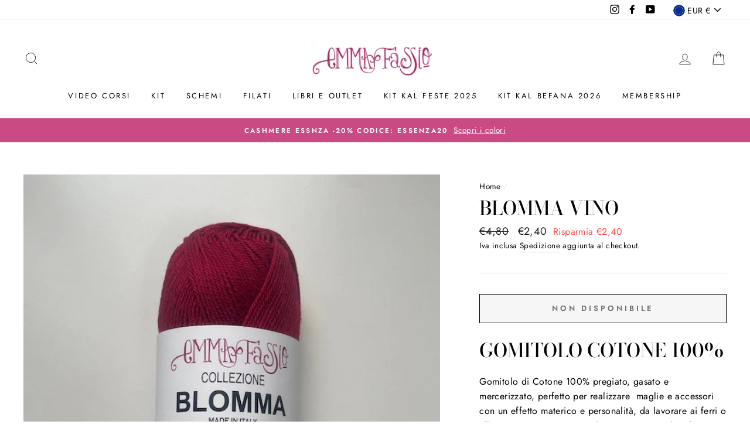

--- FILE ---
content_type: text/html; charset=utf-8
request_url: https://www.emmafassio.com/products/blooma-vino
body_size: 57564
content:
<!doctype html>
<html class="no-js" lang="it">
<head>
  <script src="//d1liekpayvooaz.cloudfront.net/apps/customizery/customizery.js?shop=emma-fassio-shop.myshopify.com"></script>
<!-- Google tag (gtag.js) -->
<script async src="https://www.googletagmanager.com/gtag/js?id=AW-738499047"></script>
<script>
  window.dataLayer = window.dataLayer || [];
  function gtag(){dataLayer.push(arguments);}
  gtag('js', new Date());

  gtag('config', 'AW-738499047');
</script>

  <meta name="google-site-verification" content="Rq_bbTfGwUIZ4cGmVkDmsXzT0xuEZNuH-xJ4EO01seU" />
  <meta charset="utf-8">
  <meta http-equiv="X-UA-Compatible" content="IE=edge,chrome=1">
  <meta name="viewport" content="width=device-width,initial-scale=1">
  <meta name="theme-color" content="#ca4a84">
  <link rel="canonical" href="https://www.emmafassio.com/products/blooma-vino">
  <meta name="format-detection" content="telephone=no">
  
  <meta name="p:domain_verify" content="1fe8e9be370fe834d9857fce1e100858"/>
  <meta name="facebook-domain-verification" content="zytq49f04ic1g14q5rpv0e1jpmwzn8" /><link rel="shortcut icon" href="//www.emmafassio.com/cdn/shop/files/emma-fassio-favicon_cb7daa8c-ef00-4cc2-9f7b-733ca0c7c4ef_32x32.png?v=1614817534" type="image/png" />
  <title>Gomitolo di Cotone Blomma di Emma Fassio | Shop Online Emma Fassio
</title><meta name="description" content="Gomitolo di cotone Blomma Emma Fassio perfetto per capi di maglia e accessori. Colore Vino. Ordina online. Consegna 24/48 ore."><meta property="og:site_name" content="Emma Fassio">
  <meta property="og:url" content="https://www.emmafassio.com/products/blooma-vino">
  <meta property="og:title" content="Blomma Vino">
  <meta property="og:type" content="product">
  <meta property="og:description" content="Gomitolo di cotone Blomma Emma Fassio perfetto per capi di maglia e accessori. Colore Vino. Ordina online. Consegna 24/48 ore."><meta property="og:image" content="http://www.emmafassio.com/cdn/shop/files/Blomma-emma-fassio-9vino_1200x1200.jpg?v=1713190586">
  <meta property="og:image:secure_url" content="https://www.emmafassio.com/cdn/shop/files/Blomma-emma-fassio-9vino_1200x1200.jpg?v=1713190586">
  <meta name="twitter:site" content="@">
  <meta name="twitter:card" content="summary_large_image">
  <meta name="twitter:title" content="Blomma Vino">
  <meta name="twitter:description" content="Gomitolo di cotone Blomma Emma Fassio perfetto per capi di maglia e accessori. Colore Vino. Ordina online. Consegna 24/48 ore.">


  <style data-shopify>
  @font-face {
  font-family: "Bodoni Moda";
  font-weight: 500;
  font-style: normal;
  src: url("//www.emmafassio.com/cdn/fonts/bodoni_moda/bodonimoda_n5.36d0da1db617c453fb46e8089790ab6dc72c2356.woff2") format("woff2"),
       url("//www.emmafassio.com/cdn/fonts/bodoni_moda/bodonimoda_n5.40f612bab009769f87511096f185d9228ad3baa3.woff") format("woff");
}

  @font-face {
  font-family: Jost;
  font-weight: 400;
  font-style: normal;
  src: url("//www.emmafassio.com/cdn/fonts/jost/jost_n4.d47a1b6347ce4a4c9f437608011273009d91f2b7.woff2") format("woff2"),
       url("//www.emmafassio.com/cdn/fonts/jost/jost_n4.791c46290e672b3f85c3d1c651ef2efa3819eadd.woff") format("woff");
}


  @font-face {
  font-family: Jost;
  font-weight: 600;
  font-style: normal;
  src: url("//www.emmafassio.com/cdn/fonts/jost/jost_n6.ec1178db7a7515114a2d84e3dd680832b7af8b99.woff2") format("woff2"),
       url("//www.emmafassio.com/cdn/fonts/jost/jost_n6.b1178bb6bdd3979fef38e103a3816f6980aeaff9.woff") format("woff");
}

  @font-face {
  font-family: Jost;
  font-weight: 400;
  font-style: italic;
  src: url("//www.emmafassio.com/cdn/fonts/jost/jost_i4.b690098389649750ada222b9763d55796c5283a5.woff2") format("woff2"),
       url("//www.emmafassio.com/cdn/fonts/jost/jost_i4.fd766415a47e50b9e391ae7ec04e2ae25e7e28b0.woff") format("woff");
}

  @font-face {
  font-family: Jost;
  font-weight: 600;
  font-style: italic;
  src: url("//www.emmafassio.com/cdn/fonts/jost/jost_i6.9af7e5f39e3a108c08f24047a4276332d9d7b85e.woff2") format("woff2"),
       url("//www.emmafassio.com/cdn/fonts/jost/jost_i6.2bf310262638f998ed206777ce0b9a3b98b6fe92.woff") format("woff");
}

</style>

  <link href="//www.emmafassio.com/cdn/shop/t/3/assets/theme.scss.css?v=150099078670334208181759238278" rel="stylesheet" type="text/css" media="all" />

  <style data-shopify>
    .collection-item__title {
      font-size: 14.4px;
    }

    @media screen and (min-width: 769px) {
      .collection-item__title {
        font-size: 18px;
      }
    }
  </style>

  <script>
    document.documentElement.className = document.documentElement.className.replace('no-js', 'js');

    window.theme = window.theme || {};
    theme.strings = {
      addToCart: "Aggiungi al carrello",
      soldOut: "Non Disponibile",
      unavailable: "Translation missing: it.products.product.unavailable",
      stockLabel: "Solo [count] pezzi disponibili!",
      willNotShipUntil: "Non spediamo fino al [date]",
      willBeInStockAfter: "Di nuovo disponibile dopo [date]",
      waitingForStock: "Translation missing: it.products.product.waiting_for_stock",
      savePrice: "Risparmia [saved_amount]",
      cartEmpty: "Il tuo carrello è vuoto",
      cartTermsConfirmation: "Accetta i termini e condizioni di vendita al check out"
    };
    theme.settings = {
      dynamicVariantsEnable: true,
      dynamicVariantType: "button",
      cartType: "page",
      moneyFormat: "€{{amount_with_comma_separator}}",
      saveType: "dollar",
      recentlyViewedEnabled: false,
      predictiveSearch: true,
      predictiveSearchType: "product,article,page",
      inventoryThreshold: 10,
      quickView: false,
      themeName: 'Impulse',
      themeVersion: "3.0.3"
    };
  </script>

  <script>window.performance && window.performance.mark && window.performance.mark('shopify.content_for_header.start');</script><meta name="google-site-verification" content="Rq_bbTfGwUIZ4cGmVkDmsXzT0xuEZNuH-xJ4EO01seU">
<meta id="shopify-digital-wallet" name="shopify-digital-wallet" content="/28675145807/digital_wallets/dialog">
<meta name="shopify-checkout-api-token" content="3d4520ca6beb27e1f6594127fb814b36">
<meta id="in-context-paypal-metadata" data-shop-id="28675145807" data-venmo-supported="false" data-environment="production" data-locale="it_IT" data-paypal-v4="true" data-currency="EUR">
<link rel="alternate" type="application/json+oembed" href="https://www.emmafassio.com/products/blooma-vino.oembed">
<script async="async" src="/checkouts/internal/preloads.js?locale=it-IT"></script>
<link rel="preconnect" href="https://shop.app" crossorigin="anonymous">
<script async="async" src="https://shop.app/checkouts/internal/preloads.js?locale=it-IT&shop_id=28675145807" crossorigin="anonymous"></script>
<script id="apple-pay-shop-capabilities" type="application/json">{"shopId":28675145807,"countryCode":"IT","currencyCode":"EUR","merchantCapabilities":["supports3DS"],"merchantId":"gid:\/\/shopify\/Shop\/28675145807","merchantName":"Emma Fassio","requiredBillingContactFields":["postalAddress","email","phone"],"requiredShippingContactFields":["postalAddress","email","phone"],"shippingType":"shipping","supportedNetworks":["visa","maestro","masterCard","amex"],"total":{"type":"pending","label":"Emma Fassio","amount":"1.00"},"shopifyPaymentsEnabled":true,"supportsSubscriptions":true}</script>
<script id="shopify-features" type="application/json">{"accessToken":"3d4520ca6beb27e1f6594127fb814b36","betas":["rich-media-storefront-analytics"],"domain":"www.emmafassio.com","predictiveSearch":true,"shopId":28675145807,"locale":"it"}</script>
<script>var Shopify = Shopify || {};
Shopify.shop = "emma-fassio-shop.myshopify.com";
Shopify.locale = "it";
Shopify.currency = {"active":"EUR","rate":"1.0"};
Shopify.country = "IT";
Shopify.theme = {"name":"Impulse","id":81024843855,"schema_name":"Impulse","schema_version":"3.0.3","theme_store_id":857,"role":"main"};
Shopify.theme.handle = "null";
Shopify.theme.style = {"id":null,"handle":null};
Shopify.cdnHost = "www.emmafassio.com/cdn";
Shopify.routes = Shopify.routes || {};
Shopify.routes.root = "/";</script>
<script type="module">!function(o){(o.Shopify=o.Shopify||{}).modules=!0}(window);</script>
<script>!function(o){function n(){var o=[];function n(){o.push(Array.prototype.slice.apply(arguments))}return n.q=o,n}var t=o.Shopify=o.Shopify||{};t.loadFeatures=n(),t.autoloadFeatures=n()}(window);</script>
<script>
  window.ShopifyPay = window.ShopifyPay || {};
  window.ShopifyPay.apiHost = "shop.app\/pay";
  window.ShopifyPay.redirectState = null;
</script>
<script id="shop-js-analytics" type="application/json">{"pageType":"product"}</script>
<script defer="defer" async type="module" src="//www.emmafassio.com/cdn/shopifycloud/shop-js/modules/v2/client.init-shop-cart-sync_dvfQaB1V.it.esm.js"></script>
<script defer="defer" async type="module" src="//www.emmafassio.com/cdn/shopifycloud/shop-js/modules/v2/chunk.common_BW-OJwDu.esm.js"></script>
<script defer="defer" async type="module" src="//www.emmafassio.com/cdn/shopifycloud/shop-js/modules/v2/chunk.modal_CX4jaIRf.esm.js"></script>
<script type="module">
  await import("//www.emmafassio.com/cdn/shopifycloud/shop-js/modules/v2/client.init-shop-cart-sync_dvfQaB1V.it.esm.js");
await import("//www.emmafassio.com/cdn/shopifycloud/shop-js/modules/v2/chunk.common_BW-OJwDu.esm.js");
await import("//www.emmafassio.com/cdn/shopifycloud/shop-js/modules/v2/chunk.modal_CX4jaIRf.esm.js");

  window.Shopify.SignInWithShop?.initShopCartSync?.({"fedCMEnabled":true,"windoidEnabled":true});

</script>
<script>
  window.Shopify = window.Shopify || {};
  if (!window.Shopify.featureAssets) window.Shopify.featureAssets = {};
  window.Shopify.featureAssets['shop-js'] = {"shop-cart-sync":["modules/v2/client.shop-cart-sync_CGEUFKvL.it.esm.js","modules/v2/chunk.common_BW-OJwDu.esm.js","modules/v2/chunk.modal_CX4jaIRf.esm.js"],"init-fed-cm":["modules/v2/client.init-fed-cm_Q280f13X.it.esm.js","modules/v2/chunk.common_BW-OJwDu.esm.js","modules/v2/chunk.modal_CX4jaIRf.esm.js"],"shop-cash-offers":["modules/v2/client.shop-cash-offers_DoRGZwcj.it.esm.js","modules/v2/chunk.common_BW-OJwDu.esm.js","modules/v2/chunk.modal_CX4jaIRf.esm.js"],"shop-login-button":["modules/v2/client.shop-login-button_DMM6ww0E.it.esm.js","modules/v2/chunk.common_BW-OJwDu.esm.js","modules/v2/chunk.modal_CX4jaIRf.esm.js"],"pay-button":["modules/v2/client.pay-button_B6q2F277.it.esm.js","modules/v2/chunk.common_BW-OJwDu.esm.js","modules/v2/chunk.modal_CX4jaIRf.esm.js"],"shop-button":["modules/v2/client.shop-button_COUnjhWS.it.esm.js","modules/v2/chunk.common_BW-OJwDu.esm.js","modules/v2/chunk.modal_CX4jaIRf.esm.js"],"avatar":["modules/v2/client.avatar_BTnouDA3.it.esm.js"],"init-windoid":["modules/v2/client.init-windoid_CrSLay9H.it.esm.js","modules/v2/chunk.common_BW-OJwDu.esm.js","modules/v2/chunk.modal_CX4jaIRf.esm.js"],"init-shop-for-new-customer-accounts":["modules/v2/client.init-shop-for-new-customer-accounts_BGmSGr-t.it.esm.js","modules/v2/client.shop-login-button_DMM6ww0E.it.esm.js","modules/v2/chunk.common_BW-OJwDu.esm.js","modules/v2/chunk.modal_CX4jaIRf.esm.js"],"init-shop-email-lookup-coordinator":["modules/v2/client.init-shop-email-lookup-coordinator_BMjbsTlQ.it.esm.js","modules/v2/chunk.common_BW-OJwDu.esm.js","modules/v2/chunk.modal_CX4jaIRf.esm.js"],"init-shop-cart-sync":["modules/v2/client.init-shop-cart-sync_dvfQaB1V.it.esm.js","modules/v2/chunk.common_BW-OJwDu.esm.js","modules/v2/chunk.modal_CX4jaIRf.esm.js"],"shop-toast-manager":["modules/v2/client.shop-toast-manager_C1IUOXW7.it.esm.js","modules/v2/chunk.common_BW-OJwDu.esm.js","modules/v2/chunk.modal_CX4jaIRf.esm.js"],"init-customer-accounts":["modules/v2/client.init-customer-accounts_DyWT7tGr.it.esm.js","modules/v2/client.shop-login-button_DMM6ww0E.it.esm.js","modules/v2/chunk.common_BW-OJwDu.esm.js","modules/v2/chunk.modal_CX4jaIRf.esm.js"],"init-customer-accounts-sign-up":["modules/v2/client.init-customer-accounts-sign-up_DR74S9QP.it.esm.js","modules/v2/client.shop-login-button_DMM6ww0E.it.esm.js","modules/v2/chunk.common_BW-OJwDu.esm.js","modules/v2/chunk.modal_CX4jaIRf.esm.js"],"shop-follow-button":["modules/v2/client.shop-follow-button_C7goD_zf.it.esm.js","modules/v2/chunk.common_BW-OJwDu.esm.js","modules/v2/chunk.modal_CX4jaIRf.esm.js"],"checkout-modal":["modules/v2/client.checkout-modal_Cy_s3Hxe.it.esm.js","modules/v2/chunk.common_BW-OJwDu.esm.js","modules/v2/chunk.modal_CX4jaIRf.esm.js"],"shop-login":["modules/v2/client.shop-login_ByWJfYRH.it.esm.js","modules/v2/chunk.common_BW-OJwDu.esm.js","modules/v2/chunk.modal_CX4jaIRf.esm.js"],"lead-capture":["modules/v2/client.lead-capture_B-cWF8Yd.it.esm.js","modules/v2/chunk.common_BW-OJwDu.esm.js","modules/v2/chunk.modal_CX4jaIRf.esm.js"],"payment-terms":["modules/v2/client.payment-terms_B2vYrkY2.it.esm.js","modules/v2/chunk.common_BW-OJwDu.esm.js","modules/v2/chunk.modal_CX4jaIRf.esm.js"]};
</script>
<script>(function() {
  var isLoaded = false;
  function asyncLoad() {
    if (isLoaded) return;
    isLoaded = true;
    var urls = ["https:\/\/cdn.shopify.com\/s\/files\/1\/0683\/1371\/0892\/files\/splmn-shopify-prod-August-31.min.js?v=1693985059\u0026shop=emma-fassio-shop.myshopify.com","https:\/\/www.emmafassio.com\/apps\/giraffly-pagespeed\/page-speed-boost-99780b856a789769dd179f2abc573b2d473e262b.js?shop=emma-fassio-shop.myshopify.com"];
    for (var i = 0; i < urls.length; i++) {
      var s = document.createElement('script');
      s.type = 'text/javascript';
      s.async = true;
      s.src = urls[i];
      var x = document.getElementsByTagName('script')[0];
      x.parentNode.insertBefore(s, x);
    }
  };
  if(window.attachEvent) {
    window.attachEvent('onload', asyncLoad);
  } else {
    window.addEventListener('load', asyncLoad, false);
  }
})();</script>
<script id="__st">var __st={"a":28675145807,"offset":3600,"reqid":"4a179ddd-e09f-424b-b7cf-d8d5f3ad3eae-1769300084","pageurl":"www.emmafassio.com\/products\/blooma-vino","u":"06cebbbffd39","p":"product","rtyp":"product","rid":8952071684429};</script>
<script>window.ShopifyPaypalV4VisibilityTracking = true;</script>
<script id="captcha-bootstrap">!function(){'use strict';const t='contact',e='account',n='new_comment',o=[[t,t],['blogs',n],['comments',n],[t,'customer']],c=[[e,'customer_login'],[e,'guest_login'],[e,'recover_customer_password'],[e,'create_customer']],r=t=>t.map((([t,e])=>`form[action*='/${t}']:not([data-nocaptcha='true']) input[name='form_type'][value='${e}']`)).join(','),a=t=>()=>t?[...document.querySelectorAll(t)].map((t=>t.form)):[];function s(){const t=[...o],e=r(t);return a(e)}const i='password',u='form_key',d=['recaptcha-v3-token','g-recaptcha-response','h-captcha-response',i],f=()=>{try{return window.sessionStorage}catch{return}},m='__shopify_v',_=t=>t.elements[u];function p(t,e,n=!1){try{const o=window.sessionStorage,c=JSON.parse(o.getItem(e)),{data:r}=function(t){const{data:e,action:n}=t;return t[m]||n?{data:e,action:n}:{data:t,action:n}}(c);for(const[e,n]of Object.entries(r))t.elements[e]&&(t.elements[e].value=n);n&&o.removeItem(e)}catch(o){console.error('form repopulation failed',{error:o})}}const l='form_type',E='cptcha';function T(t){t.dataset[E]=!0}const w=window,h=w.document,L='Shopify',v='ce_forms',y='captcha';let A=!1;((t,e)=>{const n=(g='f06e6c50-85a8-45c8-87d0-21a2b65856fe',I='https://cdn.shopify.com/shopifycloud/storefront-forms-hcaptcha/ce_storefront_forms_captcha_hcaptcha.v1.5.2.iife.js',D={infoText:'Protetto da hCaptcha',privacyText:'Privacy',termsText:'Termini'},(t,e,n)=>{const o=w[L][v],c=o.bindForm;if(c)return c(t,g,e,D).then(n);var r;o.q.push([[t,g,e,D],n]),r=I,A||(h.body.append(Object.assign(h.createElement('script'),{id:'captcha-provider',async:!0,src:r})),A=!0)});var g,I,D;w[L]=w[L]||{},w[L][v]=w[L][v]||{},w[L][v].q=[],w[L][y]=w[L][y]||{},w[L][y].protect=function(t,e){n(t,void 0,e),T(t)},Object.freeze(w[L][y]),function(t,e,n,w,h,L){const[v,y,A,g]=function(t,e,n){const i=e?o:[],u=t?c:[],d=[...i,...u],f=r(d),m=r(i),_=r(d.filter((([t,e])=>n.includes(e))));return[a(f),a(m),a(_),s()]}(w,h,L),I=t=>{const e=t.target;return e instanceof HTMLFormElement?e:e&&e.form},D=t=>v().includes(t);t.addEventListener('submit',(t=>{const e=I(t);if(!e)return;const n=D(e)&&!e.dataset.hcaptchaBound&&!e.dataset.recaptchaBound,o=_(e),c=g().includes(e)&&(!o||!o.value);(n||c)&&t.preventDefault(),c&&!n&&(function(t){try{if(!f())return;!function(t){const e=f();if(!e)return;const n=_(t);if(!n)return;const o=n.value;o&&e.removeItem(o)}(t);const e=Array.from(Array(32),(()=>Math.random().toString(36)[2])).join('');!function(t,e){_(t)||t.append(Object.assign(document.createElement('input'),{type:'hidden',name:u})),t.elements[u].value=e}(t,e),function(t,e){const n=f();if(!n)return;const o=[...t.querySelectorAll(`input[type='${i}']`)].map((({name:t})=>t)),c=[...d,...o],r={};for(const[a,s]of new FormData(t).entries())c.includes(a)||(r[a]=s);n.setItem(e,JSON.stringify({[m]:1,action:t.action,data:r}))}(t,e)}catch(e){console.error('failed to persist form',e)}}(e),e.submit())}));const S=(t,e)=>{t&&!t.dataset[E]&&(n(t,e.some((e=>e===t))),T(t))};for(const o of['focusin','change'])t.addEventListener(o,(t=>{const e=I(t);D(e)&&S(e,y())}));const B=e.get('form_key'),M=e.get(l),P=B&&M;t.addEventListener('DOMContentLoaded',(()=>{const t=y();if(P)for(const e of t)e.elements[l].value===M&&p(e,B);[...new Set([...A(),...v().filter((t=>'true'===t.dataset.shopifyCaptcha))])].forEach((e=>S(e,t)))}))}(h,new URLSearchParams(w.location.search),n,t,e,['guest_login'])})(!0,!0)}();</script>
<script integrity="sha256-4kQ18oKyAcykRKYeNunJcIwy7WH5gtpwJnB7kiuLZ1E=" data-source-attribution="shopify.loadfeatures" defer="defer" src="//www.emmafassio.com/cdn/shopifycloud/storefront/assets/storefront/load_feature-a0a9edcb.js" crossorigin="anonymous"></script>
<script crossorigin="anonymous" defer="defer" src="//www.emmafassio.com/cdn/shopifycloud/storefront/assets/shopify_pay/storefront-65b4c6d7.js?v=20250812"></script>
<script data-source-attribution="shopify.dynamic_checkout.dynamic.init">var Shopify=Shopify||{};Shopify.PaymentButton=Shopify.PaymentButton||{isStorefrontPortableWallets:!0,init:function(){window.Shopify.PaymentButton.init=function(){};var t=document.createElement("script");t.src="https://www.emmafassio.com/cdn/shopifycloud/portable-wallets/latest/portable-wallets.it.js",t.type="module",document.head.appendChild(t)}};
</script>
<script data-source-attribution="shopify.dynamic_checkout.buyer_consent">
  function portableWalletsHideBuyerConsent(e){var t=document.getElementById("shopify-buyer-consent"),n=document.getElementById("shopify-subscription-policy-button");t&&n&&(t.classList.add("hidden"),t.setAttribute("aria-hidden","true"),n.removeEventListener("click",e))}function portableWalletsShowBuyerConsent(e){var t=document.getElementById("shopify-buyer-consent"),n=document.getElementById("shopify-subscription-policy-button");t&&n&&(t.classList.remove("hidden"),t.removeAttribute("aria-hidden"),n.addEventListener("click",e))}window.Shopify?.PaymentButton&&(window.Shopify.PaymentButton.hideBuyerConsent=portableWalletsHideBuyerConsent,window.Shopify.PaymentButton.showBuyerConsent=portableWalletsShowBuyerConsent);
</script>
<script data-source-attribution="shopify.dynamic_checkout.cart.bootstrap">document.addEventListener("DOMContentLoaded",(function(){function t(){return document.querySelector("shopify-accelerated-checkout-cart, shopify-accelerated-checkout")}if(t())Shopify.PaymentButton.init();else{new MutationObserver((function(e,n){t()&&(Shopify.PaymentButton.init(),n.disconnect())})).observe(document.body,{childList:!0,subtree:!0})}}));
</script>
<link id="shopify-accelerated-checkout-styles" rel="stylesheet" media="screen" href="https://www.emmafassio.com/cdn/shopifycloud/portable-wallets/latest/accelerated-checkout-backwards-compat.css" crossorigin="anonymous">
<style id="shopify-accelerated-checkout-cart">
        #shopify-buyer-consent {
  margin-top: 1em;
  display: inline-block;
  width: 100%;
}

#shopify-buyer-consent.hidden {
  display: none;
}

#shopify-subscription-policy-button {
  background: none;
  border: none;
  padding: 0;
  text-decoration: underline;
  font-size: inherit;
  cursor: pointer;
}

#shopify-subscription-policy-button::before {
  box-shadow: none;
}

      </style>

<script>window.performance && window.performance.mark && window.performance.mark('shopify.content_for_header.end');</script>

  <script src="//www.emmafassio.com/cdn/shop/t/3/assets/vendor-scripts-v6.js" defer="defer"></script>

  
    <link rel="stylesheet" href="//www.emmafassio.com/cdn/shop/t/3/assets/currency-flags.css?v=177154473537266533841587050621">
  

  <script src="//www.emmafassio.com/cdn/shop/t/3/assets/theme.js?v=111971418058993097491591048017" defer="defer"></script><!-- BEGIN app block: shopify://apps/mw-bundle-builder/blocks/app-embed-block/5bcb1a6d-53b5-4d9c-b4f9-19f6620da62b --><mw-offers-dialog></mw-offers-dialog>

<!-- BEGIN app snippet: helper --><link rel="preload" href="https://cdn.shopify.com/extensions/019bdb3f-8484-74fb-bc71-ffd1bcc5a114/bundleroot-356/assets/theme.css" as="style" onload="this.onload=null;this.rel='stylesheet'"><script type="application/json" id="mwMarketingOffersBundleItems">{  }
</script><script type="application/json" id="mwMarketingOffersOfferItems">[]
</script>

<script>if (Object.keys({  }).length > 0) {
    fetch('/cart/update.js?app=mwsmoffers', {
      method: 'POST',
      headers: {
        'Content-Type': 'application/json'
      },
      body: JSON.stringify({
        updates: {  }
      })
    });
  }
</script>


  <script>
    window.mwHelpersReady = new Promise((resolve) => {
      window.__resolveHelpers = resolve;
    });

    
      

      const mainProduct = {
        id: 8952071684429,
        handle: "blooma-vino",
        title: "Blomma Vino",
        hasOnlyDefaultVariant: true,
        image: "\/\/www.emmafassio.com\/cdn\/shop\/files\/Blomma-emma-fassio-9vino.jpg?v=1713190586\u0026width=150",
        variants: {"48613994627405": {
      id: 48613994627405,
      available: false,
      title: "Default Title",
      price: 240,
      image:"\/\/www.emmafassio.com\/cdn\/shop\/files\/Blomma-emma-fassio-9vino.jpg?v=1713190586\u0026width=150"
,
      options: ["Default Title"],
    },},
        options: 
        {
          
            "Title": ["Default Title"],
          
        }
      ,
        bundleOfferId: null,
      };
    

    window.mwMarketingOffersLiquidData = {
      quantity_form: [".product-form__quantity"," .product__controls-group-quantity"],
      product_price: ["form .title-row .product-price .theme-money",".product__container div .product__section .product__details .product__price span .current_price .money",".template-product .page-body-content .section-product .product-details-wrapper .price .money","#product-id-product-template \u003e div .relative-product-template \u003e div .content-height-product-template \u003e div .twelve .offers #price-product-template",".product__info-wrapper .price__container .price__regular",".shopify-section .product-template__container .grid .grid__item .product-single__meta .product-single__price .product-price__price #ProductPrice-product-template",".product-page--main-content .product-page--cart-form-block .prices div p .actual-price",".product-detail__detail \u003e div .product-detail__title-area .product-detail__price span .theme-money",".form__inner__wrapper .form__width .product__title__wrapper .product__price span",".template-product .page-container .main-content .item .info .price .money span",".row.light-space-above .product-details .product-section .product-price .current-price",".page-wrapper .product-wrapper .product-options .product-price .money:first-child",".max-site-width .lg--up--seven-eighths .grid .grid__item:nth-child(2) .wd--pt3 .mt3 div #AddToCartForm--product .shopify-product-form",".item .right div #productPrice-product-template .money",".main-content \u003e div .grid .product-aside .purchase-box .product-form .shopify-product-form .price #ProductPrice-product-template",".product-form .product-add-to-cart .product-price .product-price-minimum",".wrapper .grid .grid__item .product-page--form .f--main .ProductPrice:first-child",".row .product-shop .prices .price .money",".product-shop div #add-to-cart-form .prices .price",".product-main .product-details .product-pricing .product--price .price--main .money","#add-to-cart-form .product-page--pricing .product-page--pricing--variant-price #price-field .money",".grid .grid__item.five-twelfths .product-price span .theme-money",".product-page #product-right #product-description div .product-prices .product-price",".product-sticky-wrapper .product-details-wrapper .product-details--form-wrapper #AddToCartForm #ProductPrice .money",".product.container .inner .product__details.clearfix .product__meta.product__meta--mobile .product__prices .product__price:not(.product__price--old):not(.product__price--new)",".desktop-flex-wrapper \u003e div .mobile-hidden-sm .product-item-caption-header .product-item-caption-price #ProductPrice-product-template .money",".product-details-wrapper .product-details .product-price .product-price-minimum",".product-menu .product-menu-buttons .product-menu-buttons-content .product-menu-buttons-addtocart .product-menu-button .money",".product-details .product-price .money:last-child",".main-content #shopify-section-product-template .product-section .page-content--product .page-width .grid .grid__item .product-single__meta .product__price .money:first-child",".shopify-product-form .medium-down--text-center .medium-down--text-center",".product__details .inner .grid .product__info .product-meta .product-meta__prices .product-meta__price","#shopify-section-product-page .product-page .product-content .product-header .product-price .productPrice",".section-product .grid .product-info .priceWrapper #ProductPrice",".module-product .product-wrap .product-details .product-price .price .money:first-child","#shopify-section-product .product-page--main .product-page--info-box--container .product-page--cart-form .shopify-product-form .product-page--price span",".section-product-template .form-vertical .product-template__container .js-prod-price span","#productTop .grid .productInfo .price #ProductPrice",".shopify-product-form .product-page--cart-container .product-page--cart--column-a .price .actual-price",".shopify-section \u003e div .product-container .product-info .inner .majorinfo .pricearea .current-price",".product .product_section .product__description .current_price  .money span",".product-info .product-info--wrapper .block .product-price .product-normal-price .money","#AddToCartForm #product-price .product-price .money",".shopify-product-form .product-submit .product-price .product-price-minimum",".grid__item .product-form #ProductPrice",".product .product-template-section .main-wrapper div.sixteen:last-child \u003e div:first-child .modal_price .current_price .money span","#shopify-section-product #ProductSection-product .product-single #productInfo-product .text-center .product__price .money #ProductPrice-product .money span",".product-page-area .product-essential .row .product-shop .product-shop-wrapper .product-type-data .price-box .detail-price .price .money",".Product__Wrapper .Product__InfoWrapper .Product__Info .Container .ProductForm .ProductForm__AddToCart span:last-child",".Product__Wrapper .Product__InfoWrapper .Product__Info .Container .ProductMeta .ProductMeta__PriceList .ProductMeta__Price","#shopify-section-product-template .pricing .price span",".product-main-content .product-header-desktop .product-price .price-main",".product .product-header-mobile .product-price .price-main",".section .six.columns .modal_price span .current_price .money:first-child",".product_section.product_images_position--left .seven.columns.omega p.modal_price span:nth-child(1) .money",".form__inner__wrapper .form__width .product__title__wrapper .product__price span",".shopify-section \u003e div .shopify-product-form .desc_blk .desc_blk_bot .price .money","#section-product .site-box .site-box-content .price .product-price",".main-content #shopify-section-module-product .product-details-inline .product-details .product-price .price .money",".product__form__wrapper \u003e div .product__title__wrapper .product__price span","#shopify-section-product-template div .product-details .product-price-wrap #productPrice-product-template .price-money .money",".product-detail .detail .price-area .theme-money .money:first-child",".product #content #product-description #AddToCartForm .product-price .money span",".grid__cell .product__details .product__meta .product__prices .product__price",".product-template .main div div div .js-product_section div .modal_price span .current_price .money:first-child",".product-top #product-description div .shopify-product-form #product-price .product-price",".section--product-single \u003e div .product-single__bottom \u003e div .js-cart-replace \u003e div .js-product-price-number .product-single__price-number .money",".product-info-outer .col-sm-12 .row .product-info div:nth-child(3) .product-info__price .price-box__new .money",".page-container .product__price .price:not(.price--on-sale) .price__pricing-group .price__regular .price-item.price-item--regular",".page-container .product__price .price--on-sale .price__pricing-group .price__sale .price-item.price-item--sale",".page-container .product-single__price",".product__content .price .price__pricing-group .price__regular .price-item--regular:first-child","#shopify-section-product-template .Product__Wrapper .ProductMeta .ProductMeta__PriceList .ProductMeta__Price",".product__content .product__price .product__current-price",".product-wrapper #ProductPrice",".product-single .product__price .price__regular .price-item--regular",".page-margin--product [data-form-wrapper] [data-price-wrapper] [data-product-price]","#shopify-section-product-template .product-single__meta .product-single__prices .product-single__price",".product:first-child .price-review .price_range",".modal_price span .current_price .money",".mws-price"],
      crosssellOffersWidgetScript: "https:\/\/cdn.shopify.com\/extensions\/019bdb3f-8484-74fb-bc71-ffd1bcc5a114\/bundleroot-356\/assets\/crossell-offers.js",
      domain: "emma-fassio-shop.myshopify.com",
      stylesheet: "https:\/\/cdn.shopify.com\/extensions\/019bdb3f-8484-74fb-bc71-ffd1bcc5a114\/bundleroot-356\/assets\/style.css",
      page: "product",
      storeCurrency: "EUR",
      dateNow: new Date("2026-01-25T01:14:45+0100"),
      targetCollectionHandles: ["fresco","blomma-emma-fassio","emma-fassio-filati","kit-maglia-ai-ferri-blomma"],
      targetCollectionIds: ["616601452877","619049156941","169746006095","386832236783"],
      imageSrc: "\/\/www.emmafassio.com\/cdn\/shop\/files\/Blomma-emma-fassio-9vino.jpg?v=1713190586\u0026width=150",
      productHandle: "blooma-vino",
      productId: 8952071684429,
      productTitle: "Blomma Vino",
      offers: [{"id":39200,"name":"Kit Maglia ai Ferri Elsa Lampone Scuro","css_classes":[],"parent_product_id":6616859246671,"items":[{"id":6616859246671,"target":{"id":6616859246671,"product_id":6616859246671,"title":"Group Product","image_src":null,"variant":null,"targeting_type":"product","handle":"group-product","sort_order":0,"valid":true,"status":"ACTIVE"},"offers":[],"valid":true},{"id":6616859246671,"target":{"id":6616859246671,"product_id":6616859246671,"title":"Kit Maglia ai Ferri Elsa Lampone Scuro","image_src":"https:\/\/cdn.shopify.com\/s\/files\/1\/0286\/7514\/5807\/products\/maglia-ai-ferri-elsa-lampone-emma-fassio_100x100@2x.jpg?v=1632306224","variant":null,"targeting_type":"product","handle":"kit-maglia-ai-ferri-elsa-lampone-scuro","sort_order":0,"valid":true,"status":"ACTIVE"},"offers":[],"valid":true}],"translations":{"it":{"title":"","description":"","title_offer":"Special offer","description_offer":""}},"discount_type":"FIXED","discount_value":2.0,"discount_code":"Kit Maglia ai Ferri Elsa Lampone Scuro","discount_enabled":true,"active_dates":{"start":"2025-04-03T13:48:50.238872+00:00","end":"2025-04-03T13:48:50.238876+00:00","end_date_enabled":false},"status":true,"type":"bundle","sub_type":"PRODUCT","settings":{"placement":"PRODUCT_PAGE","priority":1,"synchronize_price":false},"valid":true,"trigger_type":"BUNDLE_PRODUCT","qty_type":"CUSTOMIZABLE","common_offers":[{"id":32495344615503,"product_id":4757867823183,"title":"Emma Fassio Stil Lampone Scuro","image_src":"https:\/\/cdn.shopify.com\/s\/files\/1\/0286\/7514\/5807\/files\/emma-fassio-stil-lampone-scuro_100x100@2x.jpg?v=1698503046","variant":{"id":32495344615503,"title":"Default Title","quantity":8,"quantity_min":5,"valid":true},"targeting_type":"product","handle":"emma-fassio-stil-lampone-scuro","sort_order":1,"valid":true,"status":"ACTIVE","discounted":true,"quantity":null,"quantity_min":null},{"id":39616925827151,"product_id":6616984944719,"title":"Schema Maglia ai Ferri Elsa","image_src":"https:\/\/cdn.shopify.com\/s\/files\/1\/0286\/7514\/5807\/products\/schema-maglia-ai-ferri-elsa-emma-fassio_100x100@2x.jpg?v=1632319640","variant":{"id":39616925827151,"title":"Default Title","quantity":1,"quantity_min":1,"valid":true},"targeting_type":"product","handle":"schema-maglia-ai-ferri-elsa","sort_order":2,"valid":true,"status":"ACTIVE","discounted":true,"quantity":null,"quantity_min":null}],"is_short":true},{"id":39201,"name":"Kit Maglia ai Ferri Elsa Latte","css_classes":[],"parent_product_id":6616859639887,"items":[{"id":6616859639887,"target":{"id":6616859639887,"product_id":6616859639887,"title":"Group Product","image_src":null,"variant":null,"targeting_type":"product","handle":"group-product","sort_order":0,"valid":true,"status":"ACTIVE"},"offers":[],"valid":true},{"id":6616859639887,"target":{"id":6616859639887,"product_id":6616859639887,"title":"Kit Maglia ai Ferri Elsa Latte","image_src":"https:\/\/cdn.shopify.com\/s\/files\/1\/0286\/7514\/5807\/products\/maglia-ai-ferri-elsa-latte-emma-fassio_100x100@2x.jpg?v=1632306300","variant":null,"targeting_type":"product","handle":"kit-maglia-ai-ferri-elsa-latte","sort_order":0,"valid":true,"status":"ACTIVE"},"offers":[],"valid":true}],"translations":{"it":{"title":"","description":"","title_offer":"Special offer","description_offer":""}},"discount_type":"FIXED","discount_value":2.0,"discount_code":"Kit Maglia ai Ferri Elsa Latte","discount_enabled":true,"active_dates":{"start":"2025-04-03T13:48:50.435191+00:00","end":"2025-04-03T13:48:50.435194+00:00","end_date_enabled":false},"status":true,"type":"bundle","sub_type":"PRODUCT","settings":{"placement":"PRODUCT_PAGE","priority":1,"synchronize_price":false},"valid":true,"trigger_type":"BUNDLE_PRODUCT","qty_type":"CUSTOMIZABLE","common_offers":[{"id":32495347073103,"product_id":4757868806223,"title":"Emma Fassio Stil Latte","image_src":"https:\/\/cdn.shopify.com\/s\/files\/1\/0286\/7514\/5807\/files\/emma-fassio-stil-latte_100x100@2x.jpg?v=1698503063","variant":{"id":32495347073103,"title":"Default Title","quantity":8,"quantity_min":5,"valid":true},"targeting_type":"product","handle":"emma-fassio-stil-latte","sort_order":1,"valid":true,"status":"ACTIVE","discounted":true,"quantity":null,"quantity_min":null},{"id":39616925827151,"product_id":6616984944719,"title":"Schema Maglia ai Ferri Elsa","image_src":"https:\/\/cdn.shopify.com\/s\/files\/1\/0286\/7514\/5807\/products\/schema-maglia-ai-ferri-elsa-emma-fassio_100x100@2x.jpg?v=1632319640","variant":{"id":39616925827151,"title":"Default Title","quantity":1,"quantity_min":1,"valid":true},"targeting_type":"product","handle":"schema-maglia-ai-ferri-elsa","sort_order":2,"valid":true,"status":"ACTIVE","discounted":true,"quantity":null,"quantity_min":null}],"is_short":true},{"id":39339,"name":"Kit Cardigan KAL Chloe Cobalto","css_classes":[],"parent_product_id":7586849980655,"items":[{"id":7586849980655,"target":{"id":7586849980655,"product_id":7586849980655,"title":"Group Product","image_src":null,"variant":null,"targeting_type":"product","handle":"group-product","sort_order":0,"valid":true,"status":"ACTIVE"},"offers":[],"valid":true},{"id":7586849980655,"target":{"id":7586849980655,"product_id":7586849980655,"title":"Kit Cardigan KAL Chloe Cobalto","image_src":"https:\/\/cdn.shopify.com\/s\/files\/1\/0286\/7514\/5807\/products\/kit-cardigan-ai-ferri-kal-chloe-cobalto-emma-fassio_100x100@2x.jpg?v=1646677171","variant":null,"targeting_type":"product","handle":"kit-cardigan-kal-chloe-cobalto","sort_order":0,"valid":true,"status":"ACTIVE"},"offers":[],"valid":true}],"translations":{"it":{"title":"","description":"","title_offer":"Special offer","description_offer":""}},"discount_type":"PERCENT","discount_value":0.0,"discount_code":"Kit Cardigan KAL Chloe Cobalto","discount_enabled":false,"active_dates":{"start":"2025-04-03T13:49:18.338483+00:00","end":"2025-04-03T13:49:18.338486+00:00","end_date_enabled":false},"status":true,"type":"bundle","sub_type":"PRODUCT","settings":{"placement":"PRODUCT_PAGE","priority":1,"synchronize_price":false},"valid":true,"trigger_type":"BUNDLE_PRODUCT","qty_type":"CUSTOMIZABLE","common_offers":[{"id":42499317334255,"product_id":7571685638383,"title":"Gomitolo di Cotone Mjuk Blu Cobalto","image_src":"https:\/\/cdn.shopify.com\/s\/files\/1\/0286\/7514\/5807\/files\/emma-fassio-mjuk-cobalto_100x100@2x.jpg?v=1698500380","variant":{"id":42499317334255,"title":"Default Title","quantity":8,"quantity_min":4,"valid":true},"targeting_type":"product","handle":"gomitolo-di-cotone-mjuk-blu-cobalto","sort_order":1,"valid":true,"status":"ACTIVE","discounted":true,"quantity":null,"quantity_min":null},{"id":42367635816687,"product_id":7529499197679,"title":"Emma Fassio Stil Cobalto","image_src":"https:\/\/cdn.shopify.com\/s\/files\/1\/0286\/7514\/5807\/files\/emma-fassio-stil-cobalto_143bbbc0-cda9-4006-a507-6510c5686096_100x100@2x.jpg?v=1698502849","variant":{"id":42367635816687,"title":"Default Title","quantity":8,"quantity_min":4,"valid":true},"targeting_type":"product","handle":"emma-fassio-stil-cobalto","sort_order":2,"valid":true,"status":"ACTIVE","discounted":true,"quantity":null,"quantity_min":null},{"id":42549496873199,"product_id":7586872328431,"title":"Iscrizione KAL Chloe + Istruzioni","image_src":"https:\/\/cdn.shopify.com\/s\/files\/1\/0286\/7514\/5807\/products\/kal-chloe_100x100@2x.jpg?v=1646679167","variant":{"id":42549496873199,"title":"Default Title","quantity":1,"quantity_min":1,"valid":true},"targeting_type":"product","handle":"iscrizione-kal-chloe-istruzioni","sort_order":3,"valid":true,"status":"ACTIVE","discounted":true,"quantity":null,"quantity_min":null}],"is_short":true},{"id":39340,"name":"Kit Cardigan KAL Chloe Crema","css_classes":[],"parent_product_id":7586860335343,"items":[{"id":7586860335343,"target":{"id":7586860335343,"product_id":7586860335343,"title":"Group Product","image_src":null,"variant":null,"targeting_type":"product","handle":"group-product","sort_order":0,"valid":true,"status":"ACTIVE"},"offers":[],"valid":true},{"id":7586860335343,"target":{"id":7586860335343,"product_id":7586860335343,"title":"Kit Cardigan KAL Chloe Crema","image_src":"https:\/\/cdn.shopify.com\/s\/files\/1\/0286\/7514\/5807\/products\/kit-cardigan-ai-ferri-kal-chloe-crema-emma-fassio_100x100@2x.jpg?v=1646677935","variant":null,"targeting_type":"product","handle":"kit-cardigan-kal-chloe-crema","sort_order":0,"valid":true,"status":"ACTIVE"},"offers":[],"valid":true}],"translations":{"it":{"title":"","description":"","title_offer":"Special offer","description_offer":""}},"discount_type":"PERCENT","discount_value":0.0,"discount_code":"Kit Cardigan KAL Chloe Crema","discount_enabled":false,"active_dates":{"start":"2025-04-03T13:49:18.549480+00:00","end":"2025-04-03T13:49:18.549483+00:00","end_date_enabled":false},"status":true,"type":"bundle","sub_type":"PRODUCT","settings":{"placement":"PRODUCT_PAGE","priority":1,"synchronize_price":false},"valid":true,"trigger_type":"BUNDLE_PRODUCT","qty_type":"CUSTOMIZABLE","common_offers":[{"id":31974705037391,"product_id":4535199694927,"title":"Gomitolo di Cotone Mjuk Crema","image_src":"https:\/\/cdn.shopify.com\/s\/files\/1\/0286\/7514\/5807\/files\/emma-fassio-mjuk-crema_100x100@2x.jpg?v=1698500513","variant":{"id":31974705037391,"title":"Default Title","quantity":8,"quantity_min":4,"valid":true},"targeting_type":"product","handle":"gomitolo-di-cotone-mjuk-crema","sort_order":1,"valid":true,"status":"ACTIVE","discounted":true,"quantity":null,"quantity_min":null},{"id":32495347073103,"product_id":4757868806223,"title":"Emma Fassio Stil Latte","image_src":"https:\/\/cdn.shopify.com\/s\/files\/1\/0286\/7514\/5807\/files\/emma-fassio-stil-latte_100x100@2x.jpg?v=1698503063","variant":{"id":32495347073103,"title":"Default Title","quantity":8,"quantity_min":4,"valid":true},"targeting_type":"product","handle":"emma-fassio-stil-latte","sort_order":2,"valid":true,"status":"ACTIVE","discounted":true,"quantity":null,"quantity_min":null},{"id":42549496873199,"product_id":7586872328431,"title":"Iscrizione KAL Chloe + Istruzioni","image_src":"https:\/\/cdn.shopify.com\/s\/files\/1\/0286\/7514\/5807\/products\/kal-chloe_100x100@2x.jpg?v=1646679167","variant":{"id":42549496873199,"title":"Default Title","quantity":1,"quantity_min":1,"valid":true},"targeting_type":"product","handle":"iscrizione-kal-chloe-istruzioni","sort_order":3,"valid":true,"status":"ACTIVE","discounted":true,"quantity":null,"quantity_min":null}],"is_short":true},{"id":39341,"name":"Kit Cardigan KAL Chloe Fuxia","css_classes":[],"parent_product_id":7586864103663,"items":[{"id":7586864103663,"target":{"id":7586864103663,"product_id":7586864103663,"title":"Group Product","image_src":null,"variant":null,"targeting_type":"product","handle":"group-product","sort_order":0,"valid":true,"status":"ACTIVE"},"offers":[],"valid":true},{"id":7586864103663,"target":{"id":7586864103663,"product_id":7586864103663,"title":"Kit Cardigan KAL Chloe Fuxia","image_src":"https:\/\/cdn.shopify.com\/s\/files\/1\/0286\/7514\/5807\/products\/kit-cardigan-ai-ferri-kal-chloe-fuxia-emma-fassio_100x100@2x.jpg?v=1646678093","variant":null,"targeting_type":"product","handle":"kit-cardigan-kal-chloe-fuxia","sort_order":0,"valid":true,"status":"ACTIVE"},"offers":[],"valid":true}],"translations":{"it":{"title":"","description":"","title_offer":"Special offer","description_offer":""}},"discount_type":"PERCENT","discount_value":0.0,"discount_code":"Kit Cardigan KAL Chloe Fuxia","discount_enabled":false,"active_dates":{"start":"2025-04-03T13:49:18.761148+00:00","end":"2025-04-03T13:49:18.761152+00:00","end_date_enabled":false},"status":true,"type":"bundle","sub_type":"PRODUCT","settings":{"placement":"PRODUCT_PAGE","priority":1,"synchronize_price":false},"valid":true,"trigger_type":"BUNDLE_PRODUCT","qty_type":"CUSTOMIZABLE","common_offers":[{"id":32213233107023,"product_id":4627336233039,"title":"Gomitolo di Cotone Mjuk Fuxia","image_src":"https:\/\/cdn.shopify.com\/s\/files\/1\/0286\/7514\/5807\/files\/emma-fassio-mjuk-fuxia_100x100@2x.jpg?v=1698500547","variant":{"id":32213233107023,"title":"Default Title","quantity":8,"quantity_min":4,"valid":true},"targeting_type":"product","handle":"gomitolo-di-cotone-mjuk-fuxia","sort_order":1,"valid":true,"status":"ACTIVE","discounted":true,"quantity":null,"quantity_min":null},{"id":32807242235983,"product_id":4850252087375,"title":"Emma Fassio Stil Fuxia","image_src":"https:\/\/cdn.shopify.com\/s\/files\/1\/0286\/7514\/5807\/files\/emma-fassio-stil-fuxia_100x100@2x.jpg?v=1698502951","variant":{"id":32807242235983,"title":"Default Title","quantity":8,"quantity_min":4,"valid":true},"targeting_type":"product","handle":"emma-fassio-stil-fuxia","sort_order":2,"valid":true,"status":"ACTIVE","discounted":true,"quantity":null,"quantity_min":null},{"id":42549496873199,"product_id":7586872328431,"title":"Iscrizione KAL Chloe + Istruzioni","image_src":"https:\/\/cdn.shopify.com\/s\/files\/1\/0286\/7514\/5807\/products\/kal-chloe_100x100@2x.jpg?v=1646679167","variant":{"id":42549496873199,"title":"Default Title","quantity":1,"quantity_min":1,"valid":true},"targeting_type":"product","handle":"iscrizione-kal-chloe-istruzioni","sort_order":3,"valid":true,"status":"ACTIVE","discounted":true,"quantity":null,"quantity_min":null}],"is_short":true},{"id":39342,"name":"Kit Cardigan KAL Chloe Ghiaccio","css_classes":[],"parent_product_id":7586866233583,"items":[{"id":7586866233583,"target":{"id":7586866233583,"product_id":7586866233583,"title":"Group Product","image_src":null,"variant":null,"targeting_type":"product","handle":"group-product","sort_order":0,"valid":true,"status":"ACTIVE"},"offers":[],"valid":true},{"id":7586866233583,"target":{"id":7586866233583,"product_id":7586866233583,"title":"Kit Cardigan KAL Chloe Ghiaccio","image_src":"https:\/\/cdn.shopify.com\/s\/files\/1\/0286\/7514\/5807\/products\/kit-cardigan-ai-ferri-kal-chloe-ghiaccio-emma-fassio_100x100@2x.jpg?v=1646678156","variant":null,"targeting_type":"product","handle":"kit-cardigan-kal-chloe-ghiaccio","sort_order":0,"valid":true,"status":"ACTIVE"},"offers":[],"valid":true}],"translations":{"it":{"title":"","description":"","title_offer":"Special offer","description_offer":""}},"discount_type":"PERCENT","discount_value":0.0,"discount_code":"Kit Cardigan KAL Chloe Ghiaccio","discount_enabled":false,"active_dates":{"start":"2025-04-03T13:49:19.041001+00:00","end":"2025-04-03T13:49:19.041005+00:00","end_date_enabled":false},"status":true,"type":"bundle","sub_type":"PRODUCT","settings":{"placement":"PRODUCT_PAGE","priority":1,"synchronize_price":false},"valid":true,"trigger_type":"BUNDLE_PRODUCT","qty_type":"CUSTOMIZABLE","common_offers":[{"id":39404625231951,"product_id":6573714178127,"title":"Gomitolo di Cotone Mjuk Ghiaccio","image_src":"https:\/\/cdn.shopify.com\/s\/files\/1\/0286\/7514\/5807\/files\/emma-fassio-mjuk-ghiaccio_100x100@2x.jpg?v=1698500567","variant":{"id":39404625231951,"title":"Default Title","quantity":8,"quantity_min":4,"valid":true},"targeting_type":"product","handle":"gomitolo-di-cotone-mjuk-ghiaccio","sort_order":1,"valid":true,"status":"ACTIVE","discounted":true,"quantity":null,"quantity_min":null},{"id":32495341764687,"product_id":4757866741839,"title":"Emma Fassio Stil Ghiaccio","image_src":"https:\/\/cdn.shopify.com\/s\/files\/1\/0286\/7514\/5807\/files\/489faac6-00bb-408f-aa3d-bc710823e529_100x100@2x.jpg?v=1726055042","variant":{"id":32495341764687,"title":"Default Title","quantity":8,"quantity_min":4,"valid":true},"targeting_type":"product","handle":"emma-fassio-stil-ghiacco","sort_order":2,"valid":true,"status":"ACTIVE","discounted":true,"quantity":null,"quantity_min":null},{"id":42549496873199,"product_id":7586872328431,"title":"Iscrizione KAL Chloe + Istruzioni","image_src":"https:\/\/cdn.shopify.com\/s\/files\/1\/0286\/7514\/5807\/products\/kal-chloe_100x100@2x.jpg?v=1646679167","variant":{"id":42549496873199,"title":"Default Title","quantity":1,"quantity_min":1,"valid":true},"targeting_type":"product","handle":"iscrizione-kal-chloe-istruzioni","sort_order":3,"valid":true,"status":"ACTIVE","discounted":true,"quantity":null,"quantity_min":null}],"is_short":true},{"id":39344,"name":"Kit Cardigan KAL Chloe Mela","css_classes":[],"parent_product_id":7586867183855,"items":[{"id":7586867183855,"target":{"id":7586867183855,"product_id":7586867183855,"title":"Group Product","image_src":null,"variant":null,"targeting_type":"product","handle":"group-product","sort_order":0,"valid":true,"status":"ACTIVE"},"offers":[],"valid":true},{"id":7586867183855,"target":{"id":7586867183855,"product_id":7586867183855,"title":"Kit Cardigan KAL Chloe Mela","image_src":"https:\/\/cdn.shopify.com\/s\/files\/1\/0286\/7514\/5807\/products\/kit-cardigan-ai-ferri-kal-chloe-MELA-emma-fassio_100x100@2x.jpg?v=1646678320","variant":null,"targeting_type":"product","handle":"kit-cardigan-kal-chloe-mela","sort_order":0,"valid":true,"status":"ACTIVE"},"offers":[],"valid":true}],"translations":{"it":{"title":"","description":"","title_offer":"Special offer","description_offer":""}},"discount_type":"PERCENT","discount_value":0.0,"discount_code":"Kit Cardigan KAL Chloe Mela","discount_enabled":false,"active_dates":{"start":"2025-04-03T13:49:19.444442+00:00","end":"2025-04-03T13:49:19.444445+00:00","end_date_enabled":false},"status":true,"type":"bundle","sub_type":"PRODUCT","settings":{"placement":"PRODUCT_PAGE","priority":1,"synchronize_price":false},"valid":true,"trigger_type":"BUNDLE_PRODUCT","qty_type":"CUSTOMIZABLE","common_offers":[{"id":39283790512207,"product_id":6547606700111,"title":"Gomitolo di Cotone Mjuk Mela","image_src":"https:\/\/cdn.shopify.com\/s\/files\/1\/0286\/7514\/5807\/files\/emma-fassio-mjuk-mela_100x100@2x.jpg?v=1698501125","variant":{"id":39283790512207,"title":"Default Title","quantity":8,"quantity_min":4,"valid":true},"targeting_type":"product","handle":"gomitolo-di-cotone-mjuk-verde-mela","sort_order":1,"valid":true,"status":"ACTIVE","discounted":true,"quantity":null,"quantity_min":null},{"id":32495349530703,"product_id":4757870149711,"title":"Emma Fassio Stil Mela","image_src":"https:\/\/cdn.shopify.com\/s\/files\/1\/0286\/7514\/5807\/files\/emma-fassio-stil-mela_100x100@2x.jpg?v=1698503186","variant":{"id":32495349530703,"title":"Default Title","quantity":8,"quantity_min":4,"valid":true},"targeting_type":"product","handle":"emma-fassio-stil-mela","sort_order":2,"valid":true,"status":"ACTIVE","discounted":true,"quantity":null,"quantity_min":null},{"id":42549496873199,"product_id":7586872328431,"title":"Iscrizione KAL Chloe + Istruzioni","image_src":"https:\/\/cdn.shopify.com\/s\/files\/1\/0286\/7514\/5807\/products\/kal-chloe_100x100@2x.jpg?v=1646679167","variant":{"id":42549496873199,"title":"Default Title","quantity":1,"quantity_min":1,"valid":true},"targeting_type":"product","handle":"iscrizione-kal-chloe-istruzioni","sort_order":3,"valid":true,"status":"ACTIVE","discounted":true,"quantity":null,"quantity_min":null}],"is_short":true},{"id":39345,"name":"Kit Cardigan KAL Chloe Nero","css_classes":[],"parent_product_id":7586867413231,"items":[{"id":7586867413231,"target":{"id":7586867413231,"product_id":7586867413231,"title":"Group Product","image_src":null,"variant":null,"targeting_type":"product","handle":"group-product","sort_order":0,"valid":true,"status":"ACTIVE"},"offers":[],"valid":true},{"id":7586867413231,"target":{"id":7586867413231,"product_id":7586867413231,"title":"Kit Cardigan KAL Chloe Nero","image_src":"https:\/\/cdn.shopify.com\/s\/files\/1\/0286\/7514\/5807\/products\/kit-cardigan-ai-ferri-kal-chloe-nero-emma-fassio_100x100@2x.jpg?v=1646678377","variant":null,"targeting_type":"product","handle":"kit-cardigan-kal-chloe-nero","sort_order":0,"valid":true,"status":"ACTIVE"},"offers":[],"valid":true}],"translations":{"it":{"title":"","description":"","title_offer":"Special offer","description_offer":""}},"discount_type":"PERCENT","discount_value":0.0,"discount_code":"Kit Cardigan KAL Chloe Nero","discount_enabled":false,"active_dates":{"start":"2025-04-03T13:49:19.661027+00:00","end":"2025-04-03T13:49:19.661033+00:00","end_date_enabled":false},"status":true,"type":"bundle","sub_type":"PRODUCT","settings":{"placement":"PRODUCT_PAGE","priority":1,"synchronize_price":false},"valid":true,"trigger_type":"BUNDLE_PRODUCT","qty_type":"CUSTOMIZABLE","common_offers":[{"id":31974705397839,"product_id":4535199858767,"title":"Gomitolo di Cotone Mjuk Nero","image_src":"https:\/\/cdn.shopify.com\/s\/files\/1\/0286\/7514\/5807\/files\/emma-fassio-mjuk-nero_100x100@2x.jpg?v=1698500780","variant":{"id":31974705397839,"title":"Default Title","quantity":8,"quantity_min":4,"valid":true},"targeting_type":"product","handle":"gomitolo-di-cotone-mjuk-nero","sort_order":1,"valid":true,"status":"ACTIVE","discounted":true,"quantity":null,"quantity_min":null},{"id":32495351464015,"product_id":4757871493199,"title":"Emma Fassio Stil Nero","image_src":"https:\/\/cdn.shopify.com\/s\/files\/1\/0286\/7514\/5807\/files\/emma-fassio-stil-nero_100x100@2x.jpg?v=1698503266","variant":{"id":32495351464015,"title":"Default Title","quantity":8,"quantity_min":4,"valid":true},"targeting_type":"product","handle":"emma-fassio-stil-nero","sort_order":2,"valid":true,"status":"ACTIVE","discounted":true,"quantity":null,"quantity_min":null},{"id":42549496873199,"product_id":7586872328431,"title":"Iscrizione KAL Chloe + Istruzioni","image_src":"https:\/\/cdn.shopify.com\/s\/files\/1\/0286\/7514\/5807\/products\/kal-chloe_100x100@2x.jpg?v=1646679167","variant":{"id":42549496873199,"title":"Default Title","quantity":1,"quantity_min":1,"valid":true},"targeting_type":"product","handle":"iscrizione-kal-chloe-istruzioni","sort_order":3,"valid":true,"status":"ACTIVE","discounted":true,"quantity":null,"quantity_min":null}],"is_short":true},{"id":39347,"name":"Kit Cardigan KAL Chloe Rosa","css_classes":[],"parent_product_id":7586868297967,"items":[{"id":7586868297967,"target":{"id":7586868297967,"product_id":7586868297967,"title":"Group Product","image_src":null,"variant":null,"targeting_type":"product","handle":"group-product","sort_order":0,"valid":true,"status":"ACTIVE"},"offers":[],"valid":true},{"id":7586868297967,"target":{"id":7586868297967,"product_id":7586868297967,"title":"Kit Cardigan KAL Chloe Rosa","image_src":"https:\/\/cdn.shopify.com\/s\/files\/1\/0286\/7514\/5807\/products\/kit-cardigan-ai-ferri-kal-chloe-rosa-emma-fassio_100x100@2x.jpg?v=1646678487","variant":null,"targeting_type":"product","handle":"kit-cardigan-kal-chloe-rosa","sort_order":0,"valid":true,"status":"ACTIVE"},"offers":[],"valid":true}],"translations":{"it":{"title":"","description":"","title_offer":"Special offer","description_offer":""}},"discount_type":"PERCENT","discount_value":0.0,"discount_code":"Kit Cardigan KAL Chloe Rosa","discount_enabled":false,"active_dates":{"start":"2025-04-03T13:49:20.071637+00:00","end":"2025-04-03T13:49:20.071641+00:00","end_date_enabled":false},"status":true,"type":"bundle","sub_type":"PRODUCT","settings":{"placement":"PRODUCT_PAGE","priority":1,"synchronize_price":false},"valid":true,"trigger_type":"BUNDLE_PRODUCT","qty_type":"CUSTOMIZABLE","common_offers":[{"id":31974705561679,"product_id":4535200055375,"title":"Gomitolo di Cotone Mjuk Rosa Antico","image_src":"https:\/\/cdn.shopify.com\/s\/files\/1\/0286\/7514\/5807\/files\/emma-fassio-mjuk-rosa-antico_100x100@2x.jpg?v=1698500943","variant":{"id":31974705561679,"title":"Default Title","quantity":8,"quantity_min":4,"valid":true},"targeting_type":"product","handle":"gomitolo-di-cotone-mjuk-rosa-antico-1","sort_order":1,"valid":true,"status":"ACTIVE","discounted":true,"quantity":null,"quantity_min":null},{"id":32601165201487,"product_id":4791577280591,"title":"Emma Fassio Stil Rosa","image_src":"https:\/\/cdn.shopify.com\/s\/files\/1\/0286\/7514\/5807\/files\/emma-fassio-stil-rosa_100x100@2x.jpg?v=1698503483","variant":{"id":32601165201487,"title":"Default Title","quantity":8,"quantity_min":4,"valid":true},"targeting_type":"product","handle":"emma-fassio-stil-rosa","sort_order":2,"valid":true,"status":"ACTIVE","discounted":true,"quantity":null,"quantity_min":null},{"id":42549496873199,"product_id":7586872328431,"title":"Iscrizione KAL Chloe + Istruzioni","image_src":"https:\/\/cdn.shopify.com\/s\/files\/1\/0286\/7514\/5807\/products\/kal-chloe_100x100@2x.jpg?v=1646679167","variant":{"id":42549496873199,"title":"Default Title","quantity":1,"quantity_min":1,"valid":true},"targeting_type":"product","handle":"iscrizione-kal-chloe-istruzioni","sort_order":3,"valid":true,"status":"ACTIVE","discounted":true,"quantity":null,"quantity_min":null}],"is_short":true},{"id":39348,"name":"Kit Cardigan KAL Chloe Sabbia","css_classes":[],"parent_product_id":7586868625647,"items":[{"id":7586868625647,"target":{"id":7586868625647,"product_id":7586868625647,"title":"Group Product","image_src":null,"variant":null,"targeting_type":"product","handle":"group-product","sort_order":0,"valid":true,"status":"ACTIVE"},"offers":[],"valid":true},{"id":7586868625647,"target":{"id":7586868625647,"product_id":7586868625647,"title":"Kit Cardigan KAL Chloe Sabbia","image_src":"https:\/\/cdn.shopify.com\/s\/files\/1\/0286\/7514\/5807\/products\/kit-cardigan-ai-ferri-kal-chloe-sabbia-emma-fassio_100x100@2x.jpg?v=1646678545","variant":null,"targeting_type":"product","handle":"kit-cardigan-kal-chloe-sabbia","sort_order":0,"valid":true,"status":"ACTIVE"},"offers":[],"valid":true}],"translations":{"it":{"title":"","description":"","title_offer":"Special offer","description_offer":""}},"discount_type":"PERCENT","discount_value":0.0,"discount_code":"Kit Cardigan KAL Chloe Sabbia","discount_enabled":false,"active_dates":{"start":"2025-04-03T13:49:20.268392+00:00","end":"2025-04-03T13:49:20.268396+00:00","end_date_enabled":false},"status":true,"type":"bundle","sub_type":"PRODUCT","settings":{"placement":"PRODUCT_PAGE","priority":1,"synchronize_price":false},"valid":true,"trigger_type":"BUNDLE_PRODUCT","qty_type":"CUSTOMIZABLE","common_offers":[{"id":31974705594447,"product_id":4535200120911,"title":"Gomitolo di Cotone Mjuk Sabbia","image_src":"https:\/\/cdn.shopify.com\/s\/files\/1\/0286\/7514\/5807\/files\/emma-fassio-mjuk-sabbia_100x100@2x.jpg?v=1698501051","variant":{"id":31974705594447,"title":"Default Title","quantity":8,"quantity_min":4,"valid":true},"targeting_type":"product","handle":"gomitolo-di-cotone-mjuk-sabbia","sort_order":1,"valid":true,"status":"ACTIVE","discounted":true,"quantity":null,"quantity_min":null},{"id":32495337603151,"product_id":4757864644687,"title":"Emma Fassio Stil Corda","image_src":"https:\/\/cdn.shopify.com\/s\/files\/1\/0286\/7514\/5807\/files\/emma-fassio-stil-corda_100x100@2x.jpg?v=1698502872","variant":{"id":32495337603151,"title":"Default Title","quantity":8,"quantity_min":4,"valid":true},"targeting_type":"product","handle":"emma-fassio-stil-corda","sort_order":2,"valid":true,"status":"ACTIVE","discounted":true,"quantity":null,"quantity_min":null},{"id":42549496873199,"product_id":7586872328431,"title":"Iscrizione KAL Chloe + Istruzioni","image_src":"https:\/\/cdn.shopify.com\/s\/files\/1\/0286\/7514\/5807\/products\/kal-chloe_100x100@2x.jpg?v=1646679167","variant":{"id":42549496873199,"title":"Default Title","quantity":1,"quantity_min":1,"valid":true},"targeting_type":"product","handle":"iscrizione-kal-chloe-istruzioni","sort_order":3,"valid":true,"status":"ACTIVE","discounted":true,"quantity":null,"quantity_min":null}],"is_short":true},{"id":39349,"name":"Kit Cardigan KAL Chloe Viola","css_classes":[],"parent_product_id":7586869412079,"items":[{"id":7586869412079,"target":{"id":7586869412079,"product_id":7586869412079,"title":"Group Product","image_src":null,"variant":null,"targeting_type":"product","handle":"group-product","sort_order":0,"valid":true,"status":"ACTIVE"},"offers":[],"valid":true},{"id":7586869412079,"target":{"id":7586869412079,"product_id":7586869412079,"title":"Kit Cardigan KAL Chloe Viola","image_src":"https:\/\/cdn.shopify.com\/s\/files\/1\/0286\/7514\/5807\/products\/kit-cardigan-ai-ferri-kal-chloe-viola-emma-fassio_100x100@2x.jpg?v=1646678609","variant":null,"targeting_type":"product","handle":"kit-cardigan-kal-chloe-viola","sort_order":0,"valid":true,"status":"ACTIVE"},"offers":[],"valid":true}],"translations":{"it":{"title":"","description":"","title_offer":"Special offer","description_offer":""}},"discount_type":"PERCENT","discount_value":0.0,"discount_code":"Kit Cardigan KAL Chloe Viola","discount_enabled":false,"active_dates":{"start":"2025-04-03T13:49:20.490259+00:00","end":"2025-04-03T13:49:20.490263+00:00","end_date_enabled":false},"status":true,"type":"bundle","sub_type":"PRODUCT","settings":{"placement":"PRODUCT_PAGE","priority":1,"synchronize_price":false},"valid":true,"trigger_type":"BUNDLE_PRODUCT","qty_type":"CUSTOMIZABLE","common_offers":[{"id":39275675517007,"product_id":6545187602511,"title":"Gomitolo di Cotone Mjuk Viola","image_src":"https:\/\/cdn.shopify.com\/s\/files\/1\/0286\/7514\/5807\/products\/gomitolo-cotone-mjuk-viola-emma-fassio_100x100@2x.jpg?v=1646572552","variant":{"id":39275675517007,"title":"Default Title","quantity":8,"quantity_min":4,"valid":true},"targeting_type":"product","handle":"gomitolo-di-cotone-mjuk-viola","sort_order":1,"valid":true,"status":"ACTIVE","discounted":true,"quantity":null,"quantity_min":null},{"id":32726868262991,"product_id":4831372050511,"title":"Emma Fassio Stil Lavanda","image_src":"https:\/\/cdn.shopify.com\/s\/files\/1\/0286\/7514\/5807\/files\/emma-fassio-stil-lavanda_100x100@2x.jpg?v=1698503081","variant":{"id":32726868262991,"title":"Default Title","quantity":8,"quantity_min":4,"valid":true},"targeting_type":"product","handle":"emma-fassio-stil-lavanda","sort_order":2,"valid":true,"status":"ACTIVE","discounted":true,"quantity":null,"quantity_min":null},{"id":42549496873199,"product_id":7586872328431,"title":"Iscrizione KAL Chloe + Istruzioni","image_src":"https:\/\/cdn.shopify.com\/s\/files\/1\/0286\/7514\/5807\/products\/kal-chloe_100x100@2x.jpg?v=1646679167","variant":{"id":42549496873199,"title":"Default Title","quantity":1,"quantity_min":1,"valid":true},"targeting_type":"product","handle":"iscrizione-kal-chloe-istruzioni","sort_order":3,"valid":true,"status":"ACTIVE","discounted":true,"quantity":null,"quantity_min":null}],"is_short":true},{"id":39408,"name":"Schema Maglia ai Ferri Thea","css_classes":[],"parent_product_id":8639979159885,"items":[{"id":8639979159885,"target":{"id":8639979159885,"product_id":8639979159885,"title":"Group Product","image_src":null,"variant":null,"targeting_type":"product","handle":"group-product","sort_order":0,"valid":true,"status":"ACTIVE"},"offers":[],"valid":true},{"id":8639979159885,"target":{"id":8639979159885,"product_id":8639979159885,"title":"Schema Maglia ai Ferri Thea","image_src":"https:\/\/cdn.shopify.com\/s\/files\/1\/0286\/7514\/5807\/files\/kit-maglia-emma-fassio-theap_100x100@2x.jpg?v=1693228935","variant":null,"targeting_type":"product","handle":"schema-maglia-ai-ferri-thea","sort_order":0,"valid":true,"status":"ACTIVE"},"offers":[],"valid":true}],"translations":{"it":{"title":"","description":"","title_offer":"Special offer","description_offer":""}},"discount_type":"PERCENT","discount_value":0.0,"discount_code":"Schema Maglia ai Ferri Thea","discount_enabled":false,"active_dates":{"start":"2025-04-03T13:49:36.186676+00:00","end":"2025-04-03T13:49:36.186681+00:00","end_date_enabled":false},"status":true,"type":"bundle","sub_type":"PRODUCT","settings":{"placement":"PRODUCT_PAGE","priority":1,"synchronize_price":false},"valid":true,"trigger_type":"BUNDLE_PRODUCT","qty_type":"CUSTOMIZABLE","common_offers":[{"id":47160496030029,"product_id":8640422445389,"title":"Schema Maglia Top-down ai Ferri Thea","image_src":"https:\/\/cdn.shopify.com\/s\/files\/1\/0286\/7514\/5807\/files\/kit-maglia-emma-fassio-theap_c716325f-57dd-4b8a-af48-e6497eeb76b5_100x100@2x.jpg?v=1693301894","variant":{"id":47160496030029,"title":"Default Title","quantity":1,"quantity_min":1,"valid":true},"targeting_type":"product","handle":"schema-maglia-top-down-ai-ferri-thea","sort_order":1,"valid":true,"status":"ACTIVE","discounted":true,"quantity":null,"quantity_min":null}],"is_short":true},{"id":39409,"name":"Kit Maglia ai Ferri Thea KAL","css_classes":[],"parent_product_id":8639980765517,"items":[{"id":8639980765517,"target":{"id":8639980765517,"product_id":8639980765517,"title":"Group Product","image_src":null,"variant":null,"targeting_type":"product","handle":"group-product","sort_order":0,"valid":true,"status":"ACTIVE"},"offers":[],"valid":true},{"id":8639980765517,"target":{"id":8639980765517,"product_id":8639980765517,"title":"Kit Maglia ai Ferri Thea KAL","image_src":"https:\/\/cdn.shopify.com\/s\/files\/1\/0286\/7514\/5807\/files\/kit-maglia-emma-fassio-thea_100x100@2x.jpg?v=1693830461","variant":null,"targeting_type":"product","handle":"kit-maglia-ai-ferri-thea-kal","sort_order":0,"valid":true,"status":"ACTIVE"},"offers":[],"valid":true}],"translations":{"it":{"title":"","description":"","title_offer":"Special offer","description_offer":""}},"discount_type":"PERCENT","discount_value":0.0,"discount_code":"Kit Maglia ai Ferri Thea KAL","discount_enabled":false,"active_dates":{"start":"2025-04-03T13:49:36.374069+00:00","end":"2025-04-03T13:49:36.374072+00:00","end_date_enabled":false},"status":true,"type":"bundle","sub_type":"PRODUCT","settings":{"placement":"PRODUCT_PAGE","priority":1,"synchronize_price":false},"valid":true,"trigger_type":"BUNDLE_PRODUCT","qty_type":"CUSTOMIZABLE","common_offers":[{"id":47156112851277,"product_id":8639979159885,"title":"Schema Maglia ai Ferri Thea","image_src":"https:\/\/cdn.shopify.com\/s\/files\/1\/0286\/7514\/5807\/files\/kit-maglia-emma-fassio-theap_100x100@2x.jpg?v=1693228935","variant":{"id":47156112851277,"title":"Default Title","quantity":1,"quantity_min":1,"valid":true},"targeting_type":"product","handle":"schema-maglia-ai-ferri-thea","sort_order":1,"valid":true,"status":"ACTIVE","discounted":true,"quantity":null,"quantity_min":null},{"id":47065431605581,"product_id":8624725164365,"title":"Glad  Burro","image_src":"https:\/\/cdn.shopify.com\/s\/files\/1\/0286\/7514\/5807\/files\/IMG_4232_100x100@2x.jpg?v=1691485482","variant":{"id":47065431605581,"title":"Default Title","quantity":16,"quantity_min":0,"valid":true},"targeting_type":"product","handle":"glad-burro","sort_order":2,"valid":true,"status":"ACTIVE","discounted":true,"quantity":null,"quantity_min":null},{"id":32495347073103,"product_id":4757868806223,"title":"Emma Fassio Stil Latte","image_src":"https:\/\/cdn.shopify.com\/s\/files\/1\/0286\/7514\/5807\/files\/emma-fassio-stil-latte_100x100@2x.jpg?v=1698503063","variant":{"id":32495347073103,"title":"Default Title","quantity":16,"quantity_min":0,"valid":true},"targeting_type":"product","handle":"emma-fassio-stil-latte","sort_order":3,"valid":true,"status":"ACTIVE","discounted":true,"quantity":null,"quantity_min":null},{"id":47065501696333,"product_id":8624748396877,"title":"Glad Ametista","image_src":"https:\/\/cdn.shopify.com\/s\/files\/1\/0286\/7514\/5807\/files\/IMG_4236_100x100@2x.jpg?v=1691486497","variant":{"id":47065501696333,"title":"Default Title","quantity":16,"quantity_min":0,"valid":true},"targeting_type":"product","handle":"glad-10","sort_order":4,"valid":true,"status":"ACTIVE","discounted":true,"quantity":null,"quantity_min":null},{"id":43730094096623,"product_id":7982113849583,"title":"Emma Fassio Stil Ametista","image_src":"https:\/\/cdn.shopify.com\/s\/files\/1\/0286\/7514\/5807\/files\/emma-fassio-stil-ametista_100x100@2x.jpg?v=1698502674","variant":{"id":43730094096623,"title":"Default Title","quantity":16,"quantity_min":0,"valid":true},"targeting_type":"product","handle":"emma-fassio-stil-ametista","sort_order":5,"valid":true,"status":"ACTIVE","discounted":true,"quantity":null,"quantity_min":null},{"id":47065468109133,"product_id":8624738238797,"title":"Glad Black","image_src":"https:\/\/cdn.shopify.com\/s\/files\/1\/0286\/7514\/5807\/files\/IMG_4229_100x100@2x.jpg?v=1691485923","variant":{"id":47065468109133,"title":"Default Title","quantity":16,"quantity_min":0,"valid":true},"targeting_type":"product","handle":"glad-4","sort_order":6,"valid":true,"status":"ACTIVE","discounted":true,"quantity":null,"quantity_min":null},{"id":32495351464015,"product_id":4757871493199,"title":"Emma Fassio Stil Nero","image_src":"https:\/\/cdn.shopify.com\/s\/files\/1\/0286\/7514\/5807\/files\/emma-fassio-stil-nero_100x100@2x.jpg?v=1698503266","variant":{"id":32495351464015,"title":"Default Title","quantity":16,"quantity_min":0,"valid":true},"targeting_type":"product","handle":"emma-fassio-stil-nero","sort_order":7,"valid":true,"status":"ACTIVE","discounted":true,"quantity":null,"quantity_min":null},{"id":47065456345421,"product_id":8624734601549,"title":"Glad Cipria","image_src":"https:\/\/cdn.shopify.com\/s\/files\/1\/0286\/7514\/5807\/files\/IMG_4227_100x100@2x.jpg?v=1691485786","variant":{"id":47065456345421,"title":"Default Title","quantity":16,"quantity_min":0,"valid":true},"targeting_type":"product","handle":"glad-2","sort_order":8,"valid":true,"status":"ACTIVE","discounted":true,"quantity":null,"quantity_min":null},{"id":47065450742093,"product_id":8624731980109,"title":"Glad Fuxia","image_src":"https:\/\/cdn.shopify.com\/s\/files\/1\/0286\/7514\/5807\/files\/IMG_4226_100x100@2x.jpg?v=1691485649","variant":{"id":47065450742093,"title":"Default Title","quantity":17,"quantity_min":0,"valid":true},"targeting_type":"product","handle":"glad","sort_order":9,"valid":true,"status":"ACTIVE","discounted":true,"quantity":null,"quantity_min":null},{"id":32807242235983,"product_id":4850252087375,"title":"Emma Fassio Stil Fuxia","image_src":"https:\/\/cdn.shopify.com\/s\/files\/1\/0286\/7514\/5807\/files\/emma-fassio-stil-fuxia_100x100@2x.jpg?v=1698502951","variant":{"id":32807242235983,"title":"Default Title","quantity":16,"quantity_min":0,"valid":true},"targeting_type":"product","handle":"emma-fassio-stil-fuxia","sort_order":10,"valid":true,"status":"ACTIVE","discounted":true,"quantity":null,"quantity_min":null},{"id":47065464832333,"product_id":8624736895309,"title":"Glad Lavanda","image_src":"https:\/\/cdn.shopify.com\/s\/files\/1\/0286\/7514\/5807\/files\/IMG_4228_100x100@2x.jpg?v=1691485855","variant":{"id":47065464832333,"title":"Default Title","quantity":16,"quantity_min":0,"valid":true},"targeting_type":"product","handle":"glad-3","sort_order":11,"valid":true,"status":"ACTIVE","discounted":true,"quantity":null,"quantity_min":null},{"id":43156690469103,"product_id":7780856266991,"title":"Emma Fassio Stil Lilla","image_src":"https:\/\/cdn.shopify.com\/s\/files\/1\/0286\/7514\/5807\/files\/emma-fassio-stil-lilla_100x100@2x.jpg?v=1698503101","variant":{"id":43156690469103,"title":"Default Title","quantity":16,"quantity_min":0,"valid":true},"targeting_type":"product","handle":"emma-fassio-stil-lilla","sort_order":12,"valid":true,"status":"ACTIVE","discounted":true,"quantity":null,"quantity_min":null},{"id":32726868262991,"product_id":4831372050511,"title":"Emma Fassio Stil Lavanda","image_src":"https:\/\/cdn.shopify.com\/s\/files\/1\/0286\/7514\/5807\/files\/emma-fassio-stil-lavanda_100x100@2x.jpg?v=1698503081","variant":{"id":32726868262991,"title":"Default Title","quantity":16,"quantity_min":0,"valid":true},"targeting_type":"product","handle":"emma-fassio-stil-lavanda","sort_order":13,"valid":true,"status":"ACTIVE","discounted":true,"quantity":null,"quantity_min":null},{"id":47065471189325,"product_id":8624739418445,"title":"Glad Ottico","image_src":"https:\/\/cdn.shopify.com\/s\/files\/1\/0286\/7514\/5807\/files\/IMG_4230_100x100@2x.jpg?v=1691485987","variant":{"id":47065471189325,"title":"Default Title","quantity":16,"quantity_min":0,"valid":true},"targeting_type":"product","handle":"glad-5","sort_order":14,"valid":true,"status":"ACTIVE","discounted":true,"quantity":null,"quantity_min":null},{"id":43156689682671,"product_id":7780855808239,"title":"Emma Fassio Stil Grigio Perla","image_src":"https:\/\/cdn.shopify.com\/s\/files\/1\/0286\/7514\/5807\/files\/a7b0db5b-034c-42b1-8c8f-9773ef0b62ec_100x100@2x.jpg?v=1726055221","variant":{"id":43156689682671,"title":"Default Title","quantity":16,"quantity_min":0,"valid":true},"targeting_type":"product","handle":"emma-fassio-stil-grigio-perla","sort_order":15,"valid":true,"status":"ACTIVE","discounted":true,"quantity":null,"quantity_min":null},{"id":32495337603151,"product_id":4757864644687,"title":"Emma Fassio Stil Corda","image_src":"https:\/\/cdn.shopify.com\/s\/files\/1\/0286\/7514\/5807\/files\/emma-fassio-stil-corda_100x100@2x.jpg?v=1698502872","variant":{"id":32495337603151,"title":"Default Title","quantity":16,"quantity_min":0,"valid":true},"targeting_type":"product","handle":"emma-fassio-stil-corda","sort_order":16,"valid":true,"status":"ACTIVE","discounted":true,"quantity":null,"quantity_min":null},{"id":32495341764687,"product_id":4757866741839,"title":"Emma Fassio Stil Ghiaccio","image_src":"https:\/\/cdn.shopify.com\/s\/files\/1\/0286\/7514\/5807\/files\/489faac6-00bb-408f-aa3d-bc710823e529_100x100@2x.jpg?v=1726055042","variant":{"id":32495341764687,"title":"Default Title","quantity":16,"quantity_min":0,"valid":true},"targeting_type":"product","handle":"emma-fassio-stil-ghiacco","sort_order":17,"valid":true,"status":"ACTIVE","discounted":true,"quantity":null,"quantity_min":null},{"id":47065476727117,"product_id":8624741712205,"title":"Glad Prato","image_src":"https:\/\/cdn.shopify.com\/s\/files\/1\/0286\/7514\/5807\/files\/IMG_4233_100x100@2x.jpg?v=1691486106","variant":{"id":47065476727117,"title":"Default Title","quantity":15,"quantity_min":0,"valid":true},"targeting_type":"product","handle":"glad-7","sort_order":18,"valid":true,"status":"ACTIVE","discounted":true,"quantity":null,"quantity_min":null},{"id":43156690731247,"product_id":7780856692975,"title":"Emma Fassio Stil Verde Bosco","image_src":"https:\/\/cdn.shopify.com\/s\/files\/1\/0286\/7514\/5807\/files\/emma-fassio-stil-bosco_100x100@2x.jpg?v=1698503594","variant":{"id":43156690731247,"title":"Default Title","quantity":16,"quantity_min":0,"valid":true},"targeting_type":"product","handle":"emma-fassio-stil-verde-bosco","sort_order":19,"valid":true,"status":"ACTIVE","discounted":true,"quantity":null,"quantity_min":null},{"id":47065473646925,"product_id":8624740663629,"title":"Glad Quercia","image_src":"https:\/\/cdn.shopify.com\/s\/files\/1\/0286\/7514\/5807\/files\/IMG_4231_100x100@2x.jpg?v=1691486048","variant":{"id":47065473646925,"title":"Default Title","quantity":17,"quantity_min":0,"valid":true},"targeting_type":"product","handle":"glad-6","sort_order":20,"valid":true,"status":"ACTIVE","discounted":true,"quantity":null,"quantity_min":null},{"id":43625057845487,"product_id":7939200614639,"title":"Emma Fassio Stil Marron Glacé","image_src":"https:\/\/cdn.shopify.com\/s\/files\/1\/0286\/7514\/5807\/files\/emma-fassio-stil-marron-galce_100x100@2x.jpg?v=1698502799","variant":{"id":43625057845487,"title":"Default Title","quantity":16,"quantity_min":0,"valid":true},"targeting_type":"product","handle":"emma-fassio-stil-marron-glace","sort_order":21,"valid":true,"status":"ACTIVE","discounted":true,"quantity":null,"quantity_min":null},{"id":47065454051661,"product_id":8624733389133,"title":"Glad Senape","image_src":"https:\/\/cdn.shopify.com\/s\/files\/1\/0286\/7514\/5807\/files\/IMG_4225_100x100@2x.jpg?v=1691485734","variant":{"id":47065454051661,"title":"Default Title","quantity":16,"quantity_min":0,"valid":true},"targeting_type":"product","handle":"glad-1","sort_order":22,"valid":true,"status":"ACTIVE","discounted":true,"quantity":null,"quantity_min":null},{"id":32495335702607,"product_id":4757862809679,"title":"Emma Fassio Stil Caramello","image_src":"https:\/\/cdn.shopify.com\/s\/files\/1\/0286\/7514\/5807\/files\/emma-fassio-stil-caramello_100x100@2x.jpg?v=1698502748","variant":{"id":32495335702607,"title":"Default Title","quantity":16,"quantity_min":0,"valid":true},"targeting_type":"product","handle":"emma-fassio-stil-caramello","sort_order":23,"valid":true,"status":"ACTIVE","discounted":true,"quantity":null,"quantity_min":null},{"id":42367635816687,"product_id":7529499197679,"title":"Emma Fassio Stil Cobalto","image_src":"https:\/\/cdn.shopify.com\/s\/files\/1\/0286\/7514\/5807\/files\/emma-fassio-stil-cobalto_143bbbc0-cda9-4006-a507-6510c5686096_100x100@2x.jpg?v=1698502849","variant":{"id":42367635816687,"title":"Default Title","quantity":16,"quantity_min":0,"valid":true},"targeting_type":"product","handle":"emma-fassio-stil-cobalto","sort_order":25,"valid":true,"status":"ACTIVE","discounted":true,"quantity":null,"quantity_min":null},{"id":47065478398285,"product_id":8624742531405,"title":"Glad Turchese","image_src":"https:\/\/cdn.shopify.com\/s\/files\/1\/0286\/7514\/5807\/files\/IMG_4234_100x100@2x.jpg?v=1691486157","variant":{"id":47065478398285,"title":"Default Title","quantity":13,"quantity_min":0,"valid":true},"targeting_type":"product","handle":"glad-8","sort_order":24,"valid":true,"status":"ACTIVE","discounted":true,"quantity":null,"quantity_min":null}],"is_short":true},{"id":39415,"name":"Kit Maglia ai Ferri Jenny schema e gomitoli","css_classes":[],"parent_product_id":8981302542669,"items":[{"id":8981302542669,"target":{"id":8981302542669,"product_id":8981302542669,"title":"Group Product","image_src":null,"variant":null,"targeting_type":"product","handle":"group-product","sort_order":0,"valid":true,"status":"ACTIVE"},"offers":[],"valid":true},{"id":8981302542669,"target":{"id":8981302542669,"product_id":8981302542669,"title":"Kit Maglia ai Ferri Jenny schema e gomitoli","image_src":"https:\/\/cdn.shopify.com\/s\/files\/1\/0286\/7514\/5807\/files\/Jennykit_100x100@2x.jpg?v=1714657633","variant":null,"targeting_type":"product","handle":"kit-maglia-ai-ferri-jenny-schema-e-gomitoli","sort_order":0,"valid":true,"status":"ACTIVE"},"offers":[],"valid":true}],"translations":{"it":{"title":"","description":"","title_offer":"Special offer","description_offer":""}},"discount_type":"PERCENT","discount_value":0.0,"discount_code":"Kit Maglia ai Ferri Jenny schema e gomitoli","discount_enabled":false,"active_dates":{"start":"2025-04-03T13:49:38.449791+00:00","end":"2025-04-03T13:49:38.449794+00:00","end_date_enabled":false},"status":true,"type":"bundle","sub_type":"PRODUCT","settings":{"placement":"PRODUCT_PAGE","priority":1,"synchronize_price":false},"valid":true,"trigger_type":"BUNDLE_PRODUCT","qty_type":"CUSTOMIZABLE","common_offers":[{"id":48732887843149,"product_id":8981281210701,"title":"Schema Maglia ai Ferri Jenny","image_src":"https:\/\/cdn.shopify.com\/s\/files\/1\/0286\/7514\/5807\/files\/Jennyschema_100x100@2x.jpg?v=1714657251","variant":{"id":48732887843149,"title":"Default Title","quantity":1,"quantity_min":1,"valid":true},"targeting_type":"product","handle":"maglia-ai-ferri-jenny","sort_order":1,"valid":true,"status":"ACTIVE","discounted":true,"quantity":null,"quantity_min":null},{"id":48613957763405,"product_id":8952062771533,"title":"Blomma Bianco","image_src":"https:\/\/cdn.shopify.com\/s\/files\/1\/0286\/7514\/5807\/files\/Blomma-emma-fassio-1bianco_100x100@2x.jpg?v=1713190099","variant":{"id":48613957763405,"title":"Default Title","quantity":20,"quantity_min":0,"valid":true},"targeting_type":"product","handle":"blooma-bianco","sort_order":2,"valid":true,"status":"ACTIVE","discounted":true,"quantity":null,"quantity_min":null},{"id":48614024216909,"product_id":8952085512525,"title":"Blomma Blu Notte","image_src":"https:\/\/cdn.shopify.com\/s\/files\/1\/0286\/7514\/5807\/files\/Blomma-emma-fassio-36blunotte_100x100@2x.jpg?v=1713191264","variant":{"id":48614024216909,"title":"Default Title","quantity":20,"quantity_min":0,"valid":true},"targeting_type":"product","handle":"blomma-blu-notte","sort_order":3,"valid":true,"status":"ACTIVE","discounted":true,"quantity":null,"quantity_min":null},{"id":48614022218061,"product_id":8952084595021,"title":"Blomma Bosco","image_src":"https:\/\/cdn.shopify.com\/s\/files\/1\/0286\/7514\/5807\/files\/Blomma-emma-fassio-34bosco_100x100@2x.jpg?v=1713191189","variant":{"id":48614022218061,"title":"Default Title","quantity":12,"quantity_min":0,"valid":true},"targeting_type":"product","handle":"blooma-bosco","sort_order":4,"valid":true,"status":"ACTIVE","discounted":true,"quantity":null,"quantity_min":null},{"id":48614032179533,"product_id":8952087609677,"title":"Blomma Celeste","image_src":"https:\/\/cdn.shopify.com\/s\/files\/1\/0286\/7514\/5807\/files\/Blomma-emma-fassio-col29celeste_100x100@2x.jpg?v=1713191401","variant":{"id":48614032179533,"title":"Default Title","quantity":20,"quantity_min":0,"valid":true},"targeting_type":"product","handle":"blomma-celeste","sort_order":5,"valid":true,"status":"ACTIVE","discounted":true,"quantity":null,"quantity_min":null},{"id":48614011601229,"product_id":8952079483213,"title":"Blomma Cioccolato Amaro","image_src":"https:\/\/cdn.shopify.com\/s\/files\/1\/0286\/7514\/5807\/files\/Blomma-emma-fassio-23cioccolatoamaro_100x100@2x.jpg?v=1713190885","variant":{"id":48614011601229,"title":"Default Title","quantity":20,"quantity_min":0,"valid":true},"targeting_type":"product","handle":"blooma-cioccolato-amaro-23","sort_order":6,"valid":true,"status":"ACTIVE","discounted":true,"quantity":null,"quantity_min":null},{"id":48614028116301,"product_id":8952086888781,"title":"Blomma Cipria","image_src":"https:\/\/cdn.shopify.com\/s\/files\/1\/0286\/7514\/5807\/files\/Blomma-emma-fassio-col8cipria_100x100@2x.jpg?v=1713191358","variant":{"id":48614028116301,"title":"Default Title","quantity":20,"quantity_min":0,"valid":true},"targeting_type":"product","handle":"blomma-cipria","sort_order":7,"valid":true,"status":"ACTIVE","discounted":true,"quantity":null,"quantity_min":null},{"id":48613989613901,"product_id":8952069652813,"title":"Blomma Grigio Perla","image_src":"https:\/\/cdn.shopify.com\/s\/files\/1\/0286\/7514\/5807\/files\/Blomma-emma-fassio-6grigioperla_100x100@2x.jpg?v=1713190423","variant":{"id":48613989613901,"title":"Default Title","quantity":20,"quantity_min":0,"valid":true},"targeting_type":"product","handle":"blooma-grigio-perla","sort_order":8,"valid":true,"status":"ACTIVE","discounted":true,"quantity":null,"quantity_min":null},{"id":48614004752717,"product_id":8952076075341,"title":"Blomma Lilla","image_src":"https:\/\/cdn.shopify.com\/s\/files\/1\/0286\/7514\/5807\/files\/Blomma-emma-fassio-21lilla_100x100@2x.jpg?v=1713190812","variant":{"id":48614004752717,"title":"Default Title","quantity":20,"quantity_min":0,"valid":true},"targeting_type":"product","handle":"blooma-lilla","sort_order":9,"valid":true,"status":"ACTIVE","discounted":true,"quantity":null,"quantity_min":null},{"id":48613998297421,"product_id":8952073322829,"title":"Blomma Rame","image_src":"https:\/\/cdn.shopify.com\/s\/files\/1\/0286\/7514\/5807\/files\/Blomma-emma-fassio-15rame_100x100@2x.jpg?v=1713190696","variant":{"id":48613998297421,"title":"Default Title","quantity":20,"quantity_min":0,"valid":true},"targeting_type":"product","handle":"blooma-rame","sort_order":10,"valid":true,"status":"ACTIVE","discounted":true,"quantity":null,"quantity_min":null},{"id":48614000820557,"product_id":8952074174797,"title":"Blomma Rosa Antico","image_src":"https:\/\/cdn.shopify.com\/s\/files\/1\/0286\/7514\/5807\/files\/Blomma-emma-fassio-19rosaantio_100x100@2x.jpg?v=1713190750","variant":{"id":48614000820557,"title":"Default Title","quantity":20,"quantity_min":0,"valid":true},"targeting_type":"product","handle":"blooma-rosa-antico","sort_order":11,"valid":true,"status":"ACTIVE","discounted":true,"quantity":null,"quantity_min":null},{"id":48613996659021,"product_id":8952072503629,"title":"Blomma Rosa Polvere","image_src":"https:\/\/cdn.shopify.com\/s\/files\/1\/0286\/7514\/5807\/files\/Blomma-emma-fassio-12rosapolvere_100x100@2x.jpg?v=1713190651","variant":{"id":48613996659021,"title":"Default Title","quantity":20,"quantity_min":0,"valid":true},"targeting_type":"product","handle":"blooma-rosa-polvere","sort_order":12,"valid":true,"status":"ACTIVE","discounted":true,"quantity":null,"quantity_min":null},{"id":48614020940109,"product_id":8952083775821,"title":"Blomma Ruggine","image_src":"https:\/\/cdn.shopify.com\/s\/files\/1\/0286\/7514\/5807\/files\/Blomma-emma-fassio-26-ruggine_100x100@2x.jpg?v=1713191138","variant":{"id":48614020940109,"title":"Default Title","quantity":20,"quantity_min":0,"valid":true},"targeting_type":"product","handle":"blooma-ruggine","sort_order":13,"valid":true,"status":"ACTIVE","discounted":true,"quantity":null,"quantity_min":null},{"id":48614025265485,"product_id":8952086200653,"title":"Blomma Salvia","image_src":"https:\/\/cdn.shopify.com\/s\/files\/1\/0286\/7514\/5807\/files\/Blomma-emma-fassio-38salvia_100x100@2x.jpg?v=1713191311","variant":{"id":48614025265485,"title":"Default Title","quantity":20,"quantity_min":0,"valid":true},"targeting_type":"product","handle":"blomma-salvia","sort_order":14,"valid":true,"status":"ACTIVE","discounted":true,"quantity":null,"quantity_min":null},{"id":48613994627405,"product_id":8952071684429,"title":"Blomma Vino","image_src":"https:\/\/cdn.shopify.com\/s\/files\/1\/0286\/7514\/5807\/files\/Blomma-emma-fassio-9vino_100x100@2x.jpg?v=1713190586","variant":{"id":48613994627405,"title":"Default Title","quantity":20,"quantity_min":0,"valid":true},"targeting_type":"product","handle":"blooma-vino","sort_order":15,"valid":true,"status":"ACTIVE","discounted":true,"quantity":null,"quantity_min":null},{"id":48983941644621,"product_id":9050319618381,"title":"Blomma Fuxia","image_src":"https:\/\/cdn.shopify.com\/s\/files\/1\/0286\/7514\/5807\/files\/IMG_3082_ab0d1172-2d25-405b-b62d-0341e785f917_100x100@2x.jpg?v=1717426815","variant":{"id":48983941644621,"title":"Default Title","quantity":20,"quantity_min":0,"valid":true},"targeting_type":"product","handle":"blomma-fuxia","sort_order":16,"valid":true,"status":"ACTIVE","discounted":true,"quantity":null,"quantity_min":null},{"id":48983933059405,"product_id":9050313883981,"title":"Blomma Carta da Zucchero","image_src":"https:\/\/cdn.shopify.com\/s\/files\/1\/0286\/7514\/5807\/files\/IMG_3080_100x100@2x.jpg?v=1717426737","variant":{"id":48983933059405,"title":"Default Title","quantity":20,"quantity_min":0,"valid":true},"targeting_type":"product","handle":"blomma-carta-da-zucchero","sort_order":17,"valid":true,"status":"ACTIVE","discounted":true,"quantity":null,"quantity_min":null},{"id":49823555780941,"product_id":9659421327693,"title":"Blomma Bubble","image_src":"https:\/\/cdn.shopify.com\/s\/files\/1\/0286\/7514\/5807\/files\/e2c4975b-09a5-4382-8f1c-1f254ea17571_100x100@2x.jpg?v=1721045582","variant":{"id":49823555780941,"title":"Default Title","quantity":20,"quantity_min":0,"valid":true},"targeting_type":"product","handle":"blomma-bubble","sort_order":18,"valid":true,"status":"ACTIVE","discounted":true,"quantity":null,"quantity_min":null},{"id":49823539200333,"product_id":9659416805709,"title":"Blomma Ottanio","image_src":"https:\/\/cdn.shopify.com\/s\/files\/1\/0286\/7514\/5807\/files\/c62460b8-2610-46b3-b5a8-80ea48dfa261_100x100@2x.jpg?v=1721045441","variant":{"id":49823539200333,"title":"Default Title","quantity":20,"quantity_min":0,"valid":true},"targeting_type":"product","handle":"blomma-ottanio","sort_order":19,"valid":true,"status":"ACTIVE","discounted":true,"quantity":null,"quantity_min":null}],"is_short":true},{"id":39416,"name":"Kit Maglia ai Ferri Claire schema e gomitoli","css_classes":[],"parent_product_id":9084279259469,"items":[{"id":9084279259469,"target":{"id":9084279259469,"product_id":9084279259469,"title":"Group Product","image_src":null,"variant":null,"targeting_type":"product","handle":"group-product","sort_order":0,"valid":true,"status":"ACTIVE"},"offers":[],"valid":true},{"id":9084279259469,"target":{"id":9084279259469,"product_id":9084279259469,"title":"Kit Maglia ai Ferri Claire schema e gomitoli","image_src":"https:\/\/cdn.shopify.com\/s\/files\/1\/0286\/7514\/5807\/files\/clairekit_100x100@2x.jpg?v=1718271938","variant":null,"targeting_type":"product","handle":"kit-maglia-ai-ferri-jenny-schema-e-gomitoli-copia","sort_order":0,"valid":true,"status":"ACTIVE"},"offers":[],"valid":true}],"translations":{"it":{"title":"","description":"","title_offer":"Special offer","description_offer":""}},"discount_type":"PERCENT","discount_value":0.0,"discount_code":"Kit Maglia ai Ferri Claire schema e gomitoli","discount_enabled":false,"active_dates":{"start":"2025-04-03T13:49:38.696535+00:00","end":"2025-04-03T13:49:38.696538+00:00","end_date_enabled":false},"status":true,"type":"bundle","sub_type":"PRODUCT","settings":{"placement":"PRODUCT_PAGE","priority":1,"synchronize_price":false},"valid":true,"trigger_type":"BUNDLE_PRODUCT","qty_type":"CUSTOMIZABLE","common_offers":[{"id":49079675814221,"product_id":9084258910541,"title":"Schema Maglia ai Ferri Claire","image_src":"https:\/\/cdn.shopify.com\/s\/files\/1\/0286\/7514\/5807\/files\/1A81582A-E508-4C85-ADCF-9C8198A67BBD_100x100@2x.jpg?v=1718271120","variant":{"id":49079675814221,"title":"Default Title","quantity":1,"quantity_min":1,"valid":true},"targeting_type":"product","handle":"schema-maglia-ai-ferri-claire","sort_order":1,"valid":true,"status":"ACTIVE","discounted":true,"quantity":null,"quantity_min":null},{"id":48613957763405,"product_id":8952062771533,"title":"Blomma Bianco","image_src":"https:\/\/cdn.shopify.com\/s\/files\/1\/0286\/7514\/5807\/files\/Blomma-emma-fassio-1bianco_100x100@2x.jpg?v=1713190099","variant":{"id":48613957763405,"title":"Default Title","quantity":20,"quantity_min":0,"valid":true},"targeting_type":"product","handle":"blooma-bianco","sort_order":2,"valid":true,"status":"ACTIVE","discounted":true,"quantity":null,"quantity_min":null},{"id":48614024216909,"product_id":8952085512525,"title":"Blomma Blu Notte","image_src":"https:\/\/cdn.shopify.com\/s\/files\/1\/0286\/7514\/5807\/files\/Blomma-emma-fassio-36blunotte_100x100@2x.jpg?v=1713191264","variant":{"id":48614024216909,"title":"Default Title","quantity":20,"quantity_min":0,"valid":true},"targeting_type":"product","handle":"blomma-blu-notte","sort_order":3,"valid":true,"status":"ACTIVE","discounted":true,"quantity":null,"quantity_min":null},{"id":48614022218061,"product_id":8952084595021,"title":"Blomma Bosco","image_src":"https:\/\/cdn.shopify.com\/s\/files\/1\/0286\/7514\/5807\/files\/Blomma-emma-fassio-34bosco_100x100@2x.jpg?v=1713191189","variant":{"id":48614022218061,"title":"Default Title","quantity":17,"quantity_min":0,"valid":true},"targeting_type":"product","handle":"blooma-bosco","sort_order":4,"valid":true,"status":"ACTIVE","discounted":true,"quantity":null,"quantity_min":null},{"id":48983933059405,"product_id":9050313883981,"title":"Blomma Carta da Zucchero","image_src":"https:\/\/cdn.shopify.com\/s\/files\/1\/0286\/7514\/5807\/files\/IMG_3080_100x100@2x.jpg?v=1717426737","variant":{"id":48983933059405,"title":"Default Title","quantity":20,"quantity_min":0,"valid":true},"targeting_type":"product","handle":"blomma-carta-da-zucchero","sort_order":5,"valid":true,"status":"ACTIVE","discounted":true,"quantity":null,"quantity_min":null},{"id":48614032179533,"product_id":8952087609677,"title":"Blomma Celeste","image_src":"https:\/\/cdn.shopify.com\/s\/files\/1\/0286\/7514\/5807\/files\/Blomma-emma-fassio-col29celeste_100x100@2x.jpg?v=1713191401","variant":{"id":48614032179533,"title":"Default Title","quantity":20,"quantity_min":0,"valid":true},"targeting_type":"product","handle":"blomma-celeste","sort_order":6,"valid":true,"status":"ACTIVE","discounted":true,"quantity":null,"quantity_min":null},{"id":48614011601229,"product_id":8952079483213,"title":"Blomma Cioccolato Amaro","image_src":"https:\/\/cdn.shopify.com\/s\/files\/1\/0286\/7514\/5807\/files\/Blomma-emma-fassio-23cioccolatoamaro_100x100@2x.jpg?v=1713190885","variant":{"id":48614011601229,"title":"Default Title","quantity":20,"quantity_min":0,"valid":true},"targeting_type":"product","handle":"blooma-cioccolato-amaro-23","sort_order":7,"valid":true,"status":"ACTIVE","discounted":true,"quantity":null,"quantity_min":null},{"id":48614028116301,"product_id":8952086888781,"title":"Blomma Cipria","image_src":"https:\/\/cdn.shopify.com\/s\/files\/1\/0286\/7514\/5807\/files\/Blomma-emma-fassio-col8cipria_100x100@2x.jpg?v=1713191358","variant":{"id":48614028116301,"title":"Default Title","quantity":20,"quantity_min":0,"valid":true},"targeting_type":"product","handle":"blomma-cipria","sort_order":8,"valid":true,"status":"ACTIVE","discounted":true,"quantity":null,"quantity_min":null},{"id":48613993316685,"product_id":8952071029069,"title":"Blomma Corda","image_src":"https:\/\/cdn.shopify.com\/s\/files\/1\/0286\/7514\/5807\/files\/Blomma-emma-fassio-7corda_100x100@2x.jpg?v=1713190546","variant":{"id":48613993316685,"title":"Default Title","quantity":20,"quantity_min":0,"valid":true},"targeting_type":"product","handle":"blooma-corda","sort_order":9,"valid":true,"status":"ACTIVE","discounted":true,"quantity":null,"quantity_min":null},{"id":48983941644621,"product_id":9050319618381,"title":"Blomma Fuxia","image_src":"https:\/\/cdn.shopify.com\/s\/files\/1\/0286\/7514\/5807\/files\/IMG_3082_ab0d1172-2d25-405b-b62d-0341e785f917_100x100@2x.jpg?v=1717426815","variant":{"id":48983941644621,"title":"Default Title","quantity":21,"quantity_min":0,"valid":true},"targeting_type":"product","handle":"blomma-fuxia","sort_order":10,"valid":true,"status":"ACTIVE","discounted":true,"quantity":null,"quantity_min":null},{"id":48613989613901,"product_id":8952069652813,"title":"Blomma Grigio Perla","image_src":"https:\/\/cdn.shopify.com\/s\/files\/1\/0286\/7514\/5807\/files\/Blomma-emma-fassio-6grigioperla_100x100@2x.jpg?v=1713190423","variant":{"id":48613989613901,"title":"Default Title","quantity":20,"quantity_min":0,"valid":true},"targeting_type":"product","handle":"blooma-grigio-perla","sort_order":11,"valid":true,"status":"ACTIVE","discounted":true,"quantity":null,"quantity_min":null},{"id":48614004752717,"product_id":8952076075341,"title":"Blomma Lilla","image_src":"https:\/\/cdn.shopify.com\/s\/files\/1\/0286\/7514\/5807\/files\/Blomma-emma-fassio-21lilla_100x100@2x.jpg?v=1713190812","variant":{"id":48614004752717,"title":"Default Title","quantity":20,"quantity_min":0,"valid":true},"targeting_type":"product","handle":"blooma-lilla","sort_order":12,"valid":true,"status":"ACTIVE","discounted":true,"quantity":null,"quantity_min":null},{"id":48613998297421,"product_id":8952073322829,"title":"Blomma Rame","image_src":"https:\/\/cdn.shopify.com\/s\/files\/1\/0286\/7514\/5807\/files\/Blomma-emma-fassio-15rame_100x100@2x.jpg?v=1713190696","variant":{"id":48613998297421,"title":"Default Title","quantity":20,"quantity_min":0,"valid":true},"targeting_type":"product","handle":"blooma-rame","sort_order":13,"valid":true,"status":"ACTIVE","discounted":true,"quantity":null,"quantity_min":null},{"id":48614000820557,"product_id":8952074174797,"title":"Blomma Rosa Antico","image_src":"https:\/\/cdn.shopify.com\/s\/files\/1\/0286\/7514\/5807\/files\/Blomma-emma-fassio-19rosaantio_100x100@2x.jpg?v=1713190750","variant":{"id":48614000820557,"title":"Default Title","quantity":20,"quantity_min":0,"valid":true},"targeting_type":"product","handle":"blooma-rosa-antico","sort_order":14,"valid":true,"status":"ACTIVE","discounted":true,"quantity":null,"quantity_min":null},{"id":48613996659021,"product_id":8952072503629,"title":"Blomma Rosa Polvere","image_src":"https:\/\/cdn.shopify.com\/s\/files\/1\/0286\/7514\/5807\/files\/Blomma-emma-fassio-12rosapolvere_100x100@2x.jpg?v=1713190651","variant":{"id":48613996659021,"title":"Default Title","quantity":20,"quantity_min":0,"valid":true},"targeting_type":"product","handle":"blooma-rosa-polvere","sort_order":15,"valid":true,"status":"ACTIVE","discounted":true,"quantity":null,"quantity_min":null},{"id":48614020940109,"product_id":8952083775821,"title":"Blomma Ruggine","image_src":"https:\/\/cdn.shopify.com\/s\/files\/1\/0286\/7514\/5807\/files\/Blomma-emma-fassio-26-ruggine_100x100@2x.jpg?v=1713191138","variant":{"id":48614020940109,"title":"Default Title","quantity":20,"quantity_min":0,"valid":true},"targeting_type":"product","handle":"blooma-ruggine","sort_order":16,"valid":true,"status":"ACTIVE","discounted":true,"quantity":null,"quantity_min":null},{"id":48614025265485,"product_id":8952086200653,"title":"Blomma Salvia","image_src":"https:\/\/cdn.shopify.com\/s\/files\/1\/0286\/7514\/5807\/files\/Blomma-emma-fassio-38salvia_100x100@2x.jpg?v=1713191311","variant":{"id":48614025265485,"title":"Default Title","quantity":20,"quantity_min":0,"valid":true},"targeting_type":"product","handle":"blomma-salvia","sort_order":17,"valid":true,"status":"ACTIVE","discounted":true,"quantity":null,"quantity_min":null}],"is_short":true},{"id":39417,"name":"Kit Maglia ai Ferri Calliope schema e gomitoli","css_classes":[],"parent_product_id":9623711154509,"items":[{"id":9623711154509,"target":{"id":9623711154509,"product_id":9623711154509,"title":"Group Product","image_src":null,"variant":null,"targeting_type":"product","handle":"group-product","sort_order":0,"valid":true,"status":"ACTIVE"},"offers":[],"valid":true},{"id":9623711154509,"target":{"id":9623711154509,"product_id":9623711154509,"title":"Kit Maglia ai Ferri Calliope schema e gomitoli","image_src":"https:\/\/cdn.shopify.com\/s\/files\/1\/0286\/7514\/5807\/files\/cckit_100x100@2x.jpg?v=1719848558","variant":null,"targeting_type":"product","handle":"kit-maglia-ai-ferri-calliope-schema-e-gomitoli","sort_order":0,"valid":true,"status":"ACTIVE"},"offers":[],"valid":true}],"translations":{"it":{"title":"","description":"","title_offer":"Special offer","description_offer":""}},"discount_type":"PERCENT","discount_value":0.0,"discount_code":"Kit Maglia ai Ferri Calliope schema e gomitoli","discount_enabled":false,"active_dates":{"start":"2025-04-03T13:49:38.939083+00:00","end":"2025-04-03T13:49:38.939088+00:00","end_date_enabled":false},"status":true,"type":"bundle","sub_type":"PRODUCT","settings":{"placement":"PRODUCT_PAGE","priority":1,"synchronize_price":false},"valid":true,"trigger_type":"BUNDLE_PRODUCT","qty_type":"CUSTOMIZABLE","common_offers":[{"id":49704374993229,"product_id":9623702896973,"title":"Schema Maglia ai Ferri Calliope","image_src":"https:\/\/cdn.shopify.com\/s\/files\/1\/0286\/7514\/5807\/files\/IMG_3550_100x100@2x.jpg?v=1719847964","variant":{"id":49704374993229,"title":"Default Title","quantity":1,"quantity_min":1,"valid":true},"targeting_type":"product","handle":"schema-maglia-ai-ferri-calliope","sort_order":1,"valid":true,"status":"ACTIVE","discounted":true,"quantity":null,"quantity_min":null},{"id":43802910228719,"product_id":8009790324975,"title":"Cotone Mjuk Cioccolato","image_src":"https:\/\/cdn.shopify.com\/s\/files\/1\/0286\/7514\/5807\/files\/emma-fassio-mjuk-cioccolato_100x100@2x.jpg?v=1698500202","variant":{"id":43802910228719,"title":"Default Title","quantity":10,"quantity_min":0,"valid":true},"targeting_type":"product","handle":"cotone-mjuk-cioccolato","sort_order":2,"valid":true,"status":"ACTIVE","discounted":true,"quantity":null,"quantity_min":null},{"id":48197950472525,"product_id":8846262829389,"title":"Cotone Mjuk Erika","image_src":"https:\/\/cdn.shopify.com\/s\/files\/1\/0286\/7514\/5807\/files\/Mjuk-erika-emma-fassio_100x100@2x.jpg?v=1707835452","variant":{"id":48197950472525,"title":"Default Title","quantity":10,"quantity_min":0,"valid":true},"targeting_type":"product","handle":"cotone-mjuk-malva-1","sort_order":3,"valid":true,"status":"ACTIVE","discounted":true,"quantity":null,"quantity_min":null},{"id":43802926285039,"product_id":8009792717039,"title":"Cotone Mjuk Malva","image_src":"https:\/\/cdn.shopify.com\/s\/files\/1\/0286\/7514\/5807\/files\/emma-fassio-mjuk-malva_100x100@2x.jpg?v=1698500274","variant":{"id":43802926285039,"title":"Default Title","quantity":10,"quantity_min":0,"valid":true},"targeting_type":"product","handle":"cotone-mjuk-malva","sort_order":4,"valid":true,"status":"ACTIVE","discounted":true,"quantity":null,"quantity_min":null},{"id":48197972623693,"product_id":8846266564941,"title":"Cotone Mjuk Mare","image_src":"https:\/\/cdn.shopify.com\/s\/files\/1\/0286\/7514\/5807\/files\/Mjuk-mare-emma-fassio_6a90d214-ac81-4805-9796-a5e90e861eb3_100x100@2x.jpg?v=1707835507","variant":{"id":48197972623693,"title":"Default Title","quantity":14,"quantity_min":0,"valid":true},"targeting_type":"product","handle":"cotone-mjuk-mare","sort_order":5,"valid":true,"status":"ACTIVE","discounted":true,"quantity":null,"quantity_min":null},{"id":43802935787759,"product_id":8009793470703,"title":"Cotone Mjuk Menta","image_src":"https:\/\/cdn.shopify.com\/s\/files\/1\/0286\/7514\/5807\/files\/emma-fassio-mjuk-menta_100x100@2x.jpg?v=1698500291","variant":{"id":43802935787759,"title":"Default Title","quantity":10,"quantity_min":0,"valid":true},"targeting_type":"product","handle":"cotone-mjuk-menta","sort_order":6,"valid":true,"status":"ACTIVE","discounted":true,"quantity":null,"quantity_min":null},{"id":48197930910029,"product_id":8846260240717,"title":"Cotone Mjuk Primavera","image_src":"https:\/\/cdn.shopify.com\/s\/files\/1\/0286\/7514\/5807\/files\/Mjuk-primavera-emma-fassio_33470b4c-1850-4c19-8e3e-682d2dcd91ee_100x100@2x.jpg?v=1707835539","variant":{"id":48197930910029,"title":"Default Title","quantity":10,"quantity_min":0,"valid":true},"targeting_type":"product","handle":"cotone-mjuk-primavera","sort_order":7,"valid":true,"status":"ACTIVE","discounted":true,"quantity":null,"quantity_min":null},{"id":48197958009165,"product_id":8846264140109,"title":"Cotone Mjuk Rosa Polvere","image_src":"https:\/\/cdn.shopify.com\/s\/files\/1\/0286\/7514\/5807\/files\/Mjuk-rosapolvere-emma-fassio_100x100@2x.jpg?v=1707835573","variant":{"id":48197958009165,"title":"Default Title","quantity":10,"quantity_min":0,"valid":true},"targeting_type":"product","handle":"cotone-mjuk-rosa-polvere","sort_order":8,"valid":true,"status":"ACTIVE","discounted":true,"quantity":null,"quantity_min":null},{"id":39404567396431,"product_id":6573702348879,"title":"Gomitolo di Cotone Mjuk  Rubino","image_src":"https:\/\/cdn.shopify.com\/s\/files\/1\/0286\/7514\/5807\/files\/emma-fassio-mjuk-rubino_100x100@2x.jpg?v=1698501027","variant":{"id":39404567396431,"title":"Default Title","quantity":10,"quantity_min":0,"valid":true},"targeting_type":"product","handle":"gomitolo-di-cotone-mjuk-rosso-rubino","sort_order":9,"valid":true,"status":"ACTIVE","discounted":true,"quantity":null,"quantity_min":null},{"id":43802864156911,"product_id":8009780330735,"title":"Gomitolo di Cotone Mjuk Azzurro Polvere","image_src":"https:\/\/cdn.shopify.com\/s\/files\/1\/0286\/7514\/5807\/files\/emma-fassio-mjuk-azzurro-polvere_100x100@2x.jpg?v=1698500356","variant":{"id":43802864156911,"title":"Default Title","quantity":10,"quantity_min":0,"valid":true},"targeting_type":"product","handle":"gomitolo-di-cotone-mjuk-azzurro-polvere","sort_order":10,"valid":true,"status":"ACTIVE","discounted":true,"quantity":null,"quantity_min":null},{"id":42499317334255,"product_id":7571685638383,"title":"Gomitolo di Cotone Mjuk Blu Cobalto","image_src":"https:\/\/cdn.shopify.com\/s\/files\/1\/0286\/7514\/5807\/files\/emma-fassio-mjuk-cobalto_100x100@2x.jpg?v=1698500380","variant":{"id":42499317334255,"title":"Default Title","quantity":10,"quantity_min":0,"valid":true},"targeting_type":"product","handle":"gomitolo-di-cotone-mjuk-blu-cobalto","sort_order":11,"valid":true,"status":"ACTIVE","discounted":true,"quantity":null,"quantity_min":null},{"id":43802869760239,"product_id":8009780855023,"title":"Gomitolo di Cotone Mjuk Blu Profondo","image_src":"https:\/\/cdn.shopify.com\/s\/files\/1\/0286\/7514\/5807\/files\/emma-fassio-mjuk-blu-profondo_100x100@2x.jpg?v=1698500447","variant":{"id":43802869760239,"title":"Default Title","quantity":16,"quantity_min":0,"valid":true},"targeting_type":"product","handle":"gomitolo-di-cotone-mjuk-blu-profondo-1","sort_order":12,"valid":true,"status":"ACTIVE","discounted":true,"quantity":null,"quantity_min":null},{"id":31974704906319,"product_id":4535199596623,"title":"Gomitolo di Cotone Mjuk Carta da Zucchero","image_src":"https:\/\/cdn.shopify.com\/s\/files\/1\/0286\/7514\/5807\/files\/emma-fassio-mjuk-carta-da-zucchero_100x100@2x.jpg?v=1698500476","variant":{"id":31974704906319,"title":"Default Title","quantity":10,"quantity_min":0,"valid":true},"targeting_type":"product","handle":"gomitolo-di-cotone-mjuk-carta-da-zucchero","sort_order":13,"valid":true,"status":"ACTIVE","discounted":true,"quantity":null,"quantity_min":null},{"id":43802882703599,"product_id":8009782722799,"title":"Gomitolo di Cotone Mjuk Celeste","image_src":"https:\/\/cdn.shopify.com\/s\/files\/1\/0286\/7514\/5807\/files\/emma-fassio-mjuk-celeste_100x100@2x.jpg?v=1698500493","variant":{"id":43802882703599,"title":"Default Title","quantity":10,"quantity_min":0,"valid":true},"targeting_type":"product","handle":"gomitolo-di-cotone-mjuk-celeste-1","sort_order":14,"valid":true,"status":"ACTIVE","discounted":true,"quantity":null,"quantity_min":null},{"id":31974705037391,"product_id":4535199694927,"title":"Gomitolo di Cotone Mjuk Crema","image_src":"https:\/\/cdn.shopify.com\/s\/files\/1\/0286\/7514\/5807\/files\/emma-fassio-mjuk-crema_100x100@2x.jpg?v=1698500513","variant":{"id":31974705037391,"title":"Default Title","quantity":10,"quantity_min":0,"valid":true},"targeting_type":"product","handle":"gomitolo-di-cotone-mjuk-crema","sort_order":15,"valid":true,"status":"ACTIVE","discounted":true,"quantity":null,"quantity_min":null},{"id":43802889126127,"product_id":8009784983791,"title":"Gomitolo di Cotone Mjuk Foglia","image_src":"https:\/\/cdn.shopify.com\/s\/files\/1\/0286\/7514\/5807\/files\/emma-fassio-mjuk-foglia_100x100@2x.jpg?v=1698500527","variant":{"id":43802889126127,"title":"Default Title","quantity":10,"quantity_min":0,"valid":true},"targeting_type":"product","handle":"gomitolo-di-cotone-mjuk-foglia","sort_order":16,"valid":true,"status":"ACTIVE","discounted":true,"quantity":null,"quantity_min":null},{"id":32213233107023,"product_id":4627336233039,"title":"Gomitolo di Cotone Mjuk Fuxia","image_src":"https:\/\/cdn.shopify.com\/s\/files\/1\/0286\/7514\/5807\/files\/emma-fassio-mjuk-fuxia_100x100@2x.jpg?v=1698500547","variant":{"id":32213233107023,"title":"Default Title","quantity":10,"quantity_min":0,"valid":true},"targeting_type":"product","handle":"gomitolo-di-cotone-mjuk-fuxia","sort_order":17,"valid":true,"status":"ACTIVE","discounted":true,"quantity":null,"quantity_min":null},{"id":39404625231951,"product_id":6573714178127,"title":"Gomitolo di Cotone Mjuk Ghiaccio","image_src":"https:\/\/cdn.shopify.com\/s\/files\/1\/0286\/7514\/5807\/files\/emma-fassio-mjuk-ghiaccio_100x100@2x.jpg?v=1698500567","variant":{"id":39404625231951,"title":"Default Title","quantity":10,"quantity_min":0,"valid":true},"targeting_type":"product","handle":"gomitolo-di-cotone-mjuk-ghiaccio","sort_order":18,"valid":true,"status":"ACTIVE","discounted":true,"quantity":null,"quantity_min":null},{"id":42659713876207,"product_id":7619765895407,"title":"Gomitolo di Cotone Mjuk Grigio Pietra","image_src":"https:\/\/cdn.shopify.com\/s\/files\/1\/0286\/7514\/5807\/files\/emma-fassio-mjuk-pietra_100x100@2x.jpg?v=1698500588","variant":{"id":42659713876207,"title":"Default Title","quantity":10,"quantity_min":0,"valid":true},"targeting_type":"product","handle":"gomitolo-di-cotone-mjuk-grigio-pietra","sort_order":19,"valid":true,"status":"ACTIVE","discounted":true,"quantity":null,"quantity_min":null},{"id":43802834665711,"product_id":8009777217775,"title":"Gomitolo di Cotone Mjuk Lavanda Scuro","image_src":"https:\/\/cdn.shopify.com\/s\/files\/1\/0286\/7514\/5807\/files\/emma-fassio-mjuk-lavanda-scuro_100x100@2x.jpg?v=1698500653","variant":{"id":43802834665711,"title":"Default Title","quantity":10,"quantity_min":0,"valid":true},"targeting_type":"product","handle":"gomitolo-di-cotone-mjuk-lavanda-scuro","sort_order":20,"valid":true,"status":"ACTIVE","discounted":true,"quantity":null,"quantity_min":null},{"id":43156012466415,"product_id":7780677058799,"title":"Gomitolo di Cotone Mjuk Lilla","image_src":"https:\/\/cdn.shopify.com\/s\/files\/1\/0286\/7514\/5807\/files\/emma-fassio-mjuk-lilla_100x100@2x.jpg?v=1698500672","variant":{"id":43156012466415,"title":"Default Title","quantity":10,"quantity_min":0,"valid":true},"targeting_type":"product","handle":"gomitolo-di-cotone-mjuk-lilla","sort_order":21,"valid":true,"status":"ACTIVE","discounted":true,"quantity":null,"quantity_min":null},{"id":39283790512207,"product_id":6547606700111,"title":"Gomitolo di Cotone Mjuk Mela","image_src":"https:\/\/cdn.shopify.com\/s\/files\/1\/0286\/7514\/5807\/files\/emma-fassio-mjuk-mela_100x100@2x.jpg?v=1698501125","variant":{"id":39283790512207,"title":"Default Title","quantity":10,"quantity_min":0,"valid":true},"targeting_type":"product","handle":"gomitolo-di-cotone-mjuk-verde-mela","sort_order":22,"valid":true,"status":"ACTIVE","discounted":true,"quantity":null,"quantity_min":null},{"id":31974705397839,"product_id":4535199858767,"title":"Gomitolo di Cotone Mjuk Nero","image_src":"https:\/\/cdn.shopify.com\/s\/files\/1\/0286\/7514\/5807\/files\/emma-fassio-mjuk-nero_100x100@2x.jpg?v=1698500780","variant":{"id":31974705397839,"title":"Default Title","quantity":10,"quantity_min":0,"valid":true},"targeting_type":"product","handle":"gomitolo-di-cotone-mjuk-nero","sort_order":23,"valid":true,"status":"ACTIVE","discounted":true,"quantity":null,"quantity_min":null},{"id":31974705496143,"product_id":4535200022607,"title":"Gomitolo di Cotone Mjuk Grigio Perla","image_src":"https:\/\/cdn.shopify.com\/s\/files\/1\/0286\/7514\/5807\/files\/IMG_9773_100x100@2x.jpg?v=1708440470","variant":{"id":31974705496143,"title":"Default Title","quantity":10,"quantity_min":0,"valid":true},"targeting_type":"product","handle":"gomitolo-di-cotone-mjuk-perla","sort_order":24,"valid":true,"status":"ACTIVE","discounted":true,"quantity":null,"quantity_min":null},{"id":31974705561679,"product_id":4535200055375,"title":"Gomitolo di Cotone Mjuk Rosa Antico","image_src":"https:\/\/cdn.shopify.com\/s\/files\/1\/0286\/7514\/5807\/files\/emma-fassio-mjuk-rosa-antico_100x100@2x.jpg?v=1698500943","variant":{"id":31974705561679,"title":"Default Title","quantity":10,"quantity_min":0,"valid":true},"targeting_type":"product","handle":"gomitolo-di-cotone-mjuk-rosa-antico-1","sort_order":25,"valid":true,"status":"ACTIVE","discounted":true,"quantity":null,"quantity_min":null},{"id":39406961688655,"product_id":6573987561551,"title":"Gomitolo di Cotone Mjuk Rosa Delicato","image_src":"https:\/\/cdn.shopify.com\/s\/files\/1\/0286\/7514\/5807\/files\/emma-fassio-mjuk-rosa-pallido_100x100@2x.jpg?v=1698500964","variant":{"id":39406961688655,"title":"Default Title","quantity":10,"quantity_min":0,"valid":true},"targeting_type":"product","handle":"gomitolo-di-cotone-mjuk-rosa-delicato","sort_order":26,"valid":true,"status":"ACTIVE","discounted":true,"quantity":null,"quantity_min":null},{"id":31974705594447,"product_id":4535200120911,"title":"Gomitolo di Cotone Mjuk Sabbia","image_src":"https:\/\/cdn.shopify.com\/s\/files\/1\/0286\/7514\/5807\/files\/emma-fassio-mjuk-sabbia_100x100@2x.jpg?v=1698501051","variant":{"id":31974705594447,"title":"Default Title","quantity":10,"quantity_min":0,"valid":true},"targeting_type":"product","handle":"gomitolo-di-cotone-mjuk-sabbia","sort_order":27,"valid":true,"status":"ACTIVE","discounted":true,"quantity":null,"quantity_min":null},{"id":31974705627215,"product_id":4535200153679,"title":"Gomitolo di Cotone Mjuk Salvia","image_src":"https:\/\/cdn.shopify.com\/s\/files\/1\/0286\/7514\/5807\/files\/emma-fassio-mjuk-salvia_100x100@2x.jpg?v=1698501069","variant":{"id":31974705627215,"title":"Default Title","quantity":10,"quantity_min":0,"valid":true},"targeting_type":"product","handle":"gomitolo-di-cotone-mjuk-salvia","sort_order":28,"valid":true,"status":"ACTIVE","discounted":true,"quantity":null,"quantity_min":null},{"id":42654584209647,"product_id":7618167898351,"title":"Gomitolo di Cotone Mjuk Smeraldo","image_src":"https:\/\/cdn.shopify.com\/s\/files\/1\/0286\/7514\/5807\/files\/emma-fassio-mjuk-smeraldo_100x100@2x.jpg?v=1698501173","variant":{"id":42654584209647,"title":"Default Title","quantity":10,"quantity_min":0,"valid":true},"targeting_type":"product","handle":"gomitolo-di-cotone-mjuk-verde-smeraldo-1","sort_order":29,"valid":true,"status":"ACTIVE","discounted":true,"quantity":null,"quantity_min":null},{"id":32213233041487,"product_id":4627336200271,"title":"Gomitolo di Cotone Mjuk Verde","image_src":"https:\/\/cdn.shopify.com\/s\/files\/1\/0286\/7514\/5807\/files\/emma-fassio-mjuk-verde_100x100@2x.jpg?v=1698501090","variant":{"id":32213233041487,"title":"Default Title","quantity":10,"quantity_min":0,"valid":true},"targeting_type":"product","handle":"gomitolo-di-cotone-mjuk-verde","sort_order":30,"valid":true,"status":"ACTIVE","discounted":true,"quantity":null,"quantity_min":null},{"id":42824698364143,"product_id":7665620779247,"title":"Gomitolo di Cotone Mjuk Zucca","image_src":"https:\/\/cdn.shopify.com\/s\/files\/1\/0286\/7514\/5807\/files\/emma-fassio-mjuk-zucca_100x100@2x.jpg?v=1698501259","variant":{"id":42824698364143,"title":"Default Title","quantity":10,"quantity_min":0,"valid":true},"targeting_type":"product","handle":"gomitolo-di-cotone-mjuk-zucca","sort_order":31,"valid":true,"status":"ACTIVE","discounted":true,"quantity":null,"quantity_min":null}],"is_short":true},{"id":39420,"name":"Kit Cardigan ai Ferri Serendipity Mjuk e Stil","css_classes":[],"parent_product_id":9747286491469,"items":[{"id":9747286491469,"target":{"id":9747286491469,"product_id":9747286491469,"title":"Group Product","image_src":null,"variant":null,"targeting_type":"product","handle":"group-product","sort_order":0,"valid":true,"status":"ACTIVE"},"offers":[],"valid":true},{"id":9747286491469,"target":{"id":9747286491469,"product_id":9747286491469,"title":"Kit Cardigan ai Ferri Serendipity Mjuk e Stil","image_src":"https:\/\/cdn.shopify.com\/s\/files\/1\/0286\/7514\/5807\/files\/KitSerendipityMjukeStil_100x100@2x.jpg?v=1726221189","variant":null,"targeting_type":"product","handle":"kit-cardigan-ai-ferri-serendipity-schema-e-gomitoli","sort_order":0,"valid":true,"status":"ACTIVE"},"offers":[],"valid":true}],"translations":{"en":{"title":"","description":"","title_offer":"","description_offer":""},"it":{"title":"","description":"","title_offer":"Special offer","description_offer":""}},"discount_type":"PERCENT","discount_value":0.0,"discount_code":"Kit Cardigan ai Ferri Serendipity schema e gomitoli","discount_enabled":false,"active_dates":{"start":"2025-09-18T09:53:40.122762+00:00","end":"2025-09-18T09:53:40.122765+00:00","end_date_enabled":false},"status":true,"type":"bundle","sub_type":"PRODUCT","settings":{"placement":"PRODUCT_PAGE","priority":1,"synchronize_price":false},"valid":true,"trigger_type":"BUNDLE_PRODUCT","qty_type":"CUSTOMIZABLE","common_offers":[{"id":50182398607693,"product_id":9747280298317,"title":"Schema Cardigan ai Ferri Serendipity","image_src":"https:\/\/cdn.shopify.com\/s\/files\/1\/0286\/7514\/5807\/files\/Serendipity_100x100.jpg?v=1726220917","variant":{"id":50182398607693,"title":"Default Title","quantity":1,"quantity_min":1,"valid":true},"targeting_type":"product","handle":"schema-cardigan-ai-ferri-serendipity","sort_order":1,"valid":true,"status":"ACTIVE","discounted":true,"quantity":null,"quantity_min":null},{"id":48197950472525,"product_id":8846262829389,"title":"Cotone Mjuk Erika","image_src":"https:\/\/cdn.shopify.com\/s\/files\/1\/0286\/7514\/5807\/files\/Mjuk-erika-emma-fassio_100x100.jpg?v=1707835452","variant":{"id":48197950472525,"title":"Default Title","quantity":20,"quantity_min":0,"valid":true},"targeting_type":"product","handle":"cotone-mjuk-malva-1","sort_order":2,"valid":true,"status":"ACTIVE","discounted":true,"quantity":null,"quantity_min":null},{"id":43802926285039,"product_id":8009792717039,"title":"Cotone Mjuk Malva","image_src":"https:\/\/cdn.shopify.com\/s\/files\/1\/0286\/7514\/5807\/files\/emma-fassio-mjuk-malva_100x100.jpg?v=1698500274","variant":{"id":43802926285039,"title":"Default Title","quantity":27,"quantity_min":0,"valid":true},"targeting_type":"product","handle":"cotone-mjuk-malva","sort_order":3,"valid":true,"status":"ACTIVE","discounted":true,"quantity":null,"quantity_min":null},{"id":43802935787759,"product_id":8009793470703,"title":"Cotone Mjuk Menta","image_src":"https:\/\/cdn.shopify.com\/s\/files\/1\/0286\/7514\/5807\/files\/emma-fassio-mjuk-menta_100x100.jpg?v=1698500291","variant":{"id":43802935787759,"title":"Default Title","quantity":20,"quantity_min":0,"valid":true},"targeting_type":"product","handle":"cotone-mjuk-menta","sort_order":4,"valid":true,"status":"ACTIVE","discounted":true,"quantity":null,"quantity_min":null},{"id":48197958009165,"product_id":8846264140109,"title":"Cotone Mjuk Rosa Polvere","image_src":"https:\/\/cdn.shopify.com\/s\/files\/1\/0286\/7514\/5807\/files\/Mjuk-rosapolvere-emma-fassio_100x100.jpg?v=1707835573","variant":{"id":48197958009165,"title":"Default Title","quantity":20,"quantity_min":0,"valid":true},"targeting_type":"product","handle":"cotone-mjuk-rosa-polvere","sort_order":5,"valid":true,"status":"ACTIVE","discounted":true,"quantity":null,"quantity_min":null},{"id":43802864156911,"product_id":8009780330735,"title":"Gomitolo di Cotone Mjuk Azzurro Polvere","image_src":"https:\/\/cdn.shopify.com\/s\/files\/1\/0286\/7514\/5807\/files\/emma-fassio-mjuk-azzurro-polvere_100x100.jpg?v=1698500356","variant":{"id":43802864156911,"title":"Default Title","quantity":20,"quantity_min":0,"valid":true},"targeting_type":"product","handle":"gomitolo-di-cotone-mjuk-azzurro-polvere","sort_order":6,"valid":true,"status":"ACTIVE","discounted":true,"quantity":null,"quantity_min":null},{"id":43802869760239,"product_id":8009780855023,"title":"Gomitolo di Cotone Mjuk Blu Profondo","image_src":"https:\/\/cdn.shopify.com\/s\/files\/1\/0286\/7514\/5807\/files\/emma-fassio-mjuk-blu-profondo_100x100.jpg?v=1698500447","variant":{"id":43802869760239,"title":"Default Title","quantity":20,"quantity_min":0,"valid":true},"targeting_type":"product","handle":"gomitolo-di-cotone-mjuk-blu-profondo-1","sort_order":7,"valid":true,"status":"ACTIVE","discounted":true,"quantity":null,"quantity_min":null},{"id":31974704906319,"product_id":4535199596623,"title":"Gomitolo di Cotone Mjuk Carta da Zucchero","image_src":"https:\/\/cdn.shopify.com\/s\/files\/1\/0286\/7514\/5807\/files\/emma-fassio-mjuk-carta-da-zucchero_100x100.jpg?v=1698500476","variant":{"id":31974704906319,"title":"Default Title","quantity":20,"quantity_min":0,"valid":true},"targeting_type":"product","handle":"gomitolo-di-cotone-mjuk-carta-da-zucchero","sort_order":8,"valid":true,"status":"ACTIVE","discounted":true,"quantity":null,"quantity_min":null},{"id":43802882703599,"product_id":8009782722799,"title":"Gomitolo di Cotone Mjuk Celeste","image_src":"https:\/\/cdn.shopify.com\/s\/files\/1\/0286\/7514\/5807\/files\/emma-fassio-mjuk-celeste_100x100.jpg?v=1698500493","variant":{"id":43802882703599,"title":"Default Title","quantity":20,"quantity_min":0,"valid":true},"targeting_type":"product","handle":"gomitolo-di-cotone-mjuk-celeste-1","sort_order":9,"valid":true,"status":"ACTIVE","discounted":true,"quantity":null,"quantity_min":null},{"id":31974705037391,"product_id":4535199694927,"title":"Gomitolo di Cotone Mjuk Crema","image_src":"https:\/\/cdn.shopify.com\/s\/files\/1\/0286\/7514\/5807\/files\/emma-fassio-mjuk-crema_100x100.jpg?v=1698500513","variant":{"id":31974705037391,"title":"Default Title","quantity":20,"quantity_min":0,"valid":true},"targeting_type":"product","handle":"gomitolo-di-cotone-mjuk-crema","sort_order":10,"valid":true,"status":"ACTIVE","discounted":true,"quantity":null,"quantity_min":null},{"id":39404625231951,"product_id":6573714178127,"title":"Gomitolo di Cotone Mjuk Ghiaccio","image_src":"https:\/\/cdn.shopify.com\/s\/files\/1\/0286\/7514\/5807\/files\/emma-fassio-mjuk-ghiaccio_100x100.jpg?v=1698500567","variant":{"id":39404625231951,"title":"Default Title","quantity":20,"quantity_min":0,"valid":true},"targeting_type":"product","handle":"gomitolo-di-cotone-mjuk-ghiaccio","sort_order":11,"valid":true,"status":"ACTIVE","discounted":true,"quantity":null,"quantity_min":null},{"id":43156012466415,"product_id":7780677058799,"title":"Gomitolo di Cotone Mjuk Lilla","image_src":"https:\/\/cdn.shopify.com\/s\/files\/1\/0286\/7514\/5807\/files\/emma-fassio-mjuk-lilla_100x100.jpg?v=1698500672","variant":{"id":43156012466415,"title":"Default Title","quantity":20,"quantity_min":0,"valid":true},"targeting_type":"product","handle":"gomitolo-di-cotone-mjuk-lilla","sort_order":12,"valid":true,"status":"ACTIVE","discounted":true,"quantity":null,"quantity_min":null},{"id":39283790512207,"product_id":6547606700111,"title":"Gomitolo di Cotone Mjuk Mela","image_src":"https:\/\/cdn.shopify.com\/s\/files\/1\/0286\/7514\/5807\/files\/emma-fassio-mjuk-mela_100x100@2x.jpg?v=1698501125","variant":{"id":39283790512207,"title":"Default Title","quantity":20,"quantity_min":0,"valid":true},"targeting_type":"product","handle":"gomitolo-di-cotone-mjuk-verde-mela","sort_order":13,"valid":true,"status":"ACTIVE","discounted":true,"quantity":null,"quantity_min":null},{"id":31974705496143,"product_id":4535200022607,"title":"Gomitolo di Cotone Mjuk Grigio Perla","image_src":"https:\/\/cdn.shopify.com\/s\/files\/1\/0286\/7514\/5807\/files\/IMG_9773_100x100.jpg?v=1708440470","variant":{"id":31974705496143,"title":"Default Title","quantity":20,"quantity_min":0,"valid":true},"targeting_type":"product","handle":"gomitolo-di-cotone-mjuk-perla","sort_order":14,"valid":true,"status":"ACTIVE","discounted":true,"quantity":null,"quantity_min":null},{"id":31974705561679,"product_id":4535200055375,"title":"Gomitolo di Cotone Mjuk Rosa Antico","image_src":"https:\/\/cdn.shopify.com\/s\/files\/1\/0286\/7514\/5807\/files\/emma-fassio-mjuk-rosa-antico_100x100.jpg?v=1698500943","variant":{"id":31974705561679,"title":"Default Title","quantity":20,"quantity_min":0,"valid":true},"targeting_type":"product","handle":"gomitolo-di-cotone-mjuk-rosa-antico-1","sort_order":15,"valid":true,"status":"ACTIVE","discounted":true,"quantity":null,"quantity_min":null},{"id":31974705594447,"product_id":4535200120911,"title":"Gomitolo di Cotone Mjuk Sabbia","image_src":"https:\/\/cdn.shopify.com\/s\/files\/1\/0286\/7514\/5807\/files\/emma-fassio-mjuk-sabbia_100x100.jpg?v=1698501051","variant":{"id":31974705594447,"title":"Default Title","quantity":20,"quantity_min":0,"valid":true},"targeting_type":"product","handle":"gomitolo-di-cotone-mjuk-sabbia","sort_order":16,"valid":true,"status":"ACTIVE","discounted":true,"quantity":null,"quantity_min":null},{"id":31974705627215,"product_id":4535200153679,"title":"Gomitolo di Cotone Mjuk Salvia","image_src":"https:\/\/cdn.shopify.com\/s\/files\/1\/0286\/7514\/5807\/files\/emma-fassio-mjuk-salvia_100x100.jpg?v=1698501069","variant":{"id":31974705627215,"title":"Default Title","quantity":20,"quantity_min":0,"valid":true},"targeting_type":"product","handle":"gomitolo-di-cotone-mjuk-salvia","sort_order":17,"valid":true,"status":"ACTIVE","discounted":true,"quantity":null,"quantity_min":null},{"id":42654584209647,"product_id":7618167898351,"title":"Gomitolo di Cotone Mjuk Smeraldo","image_src":"https:\/\/cdn.shopify.com\/s\/files\/1\/0286\/7514\/5807\/files\/emma-fassio-mjuk-smeraldo_100x100.jpg?v=1698501173","variant":{"id":42654584209647,"title":"Default Title","quantity":20,"quantity_min":0,"valid":true},"targeting_type":"product","handle":"gomitolo-di-cotone-mjuk-verde-smeraldo-1","sort_order":18,"valid":true,"status":"ACTIVE","discounted":true,"quantity":null,"quantity_min":null},{"id":32213233041487,"product_id":4627336200271,"title":"Gomitolo di Cotone Mjuk Verde","image_src":"https:\/\/cdn.shopify.com\/s\/files\/1\/0286\/7514\/5807\/files\/emma-fassio-mjuk-verde_100x100.jpg?v=1698501090","variant":{"id":32213233041487,"title":"Default Title","quantity":20,"quantity_min":0,"valid":true},"targeting_type":"product","handle":"gomitolo-di-cotone-mjuk-verde","sort_order":19,"valid":true,"status":"ACTIVE","discounted":true,"quantity":null,"quantity_min":null},{"id":43730098127087,"product_id":7982116143343,"title":"Emma Fassio Stil Acquamarina","image_src":"https:\/\/cdn.shopify.com\/s\/files\/1\/0286\/7514\/5807\/files\/emma-fassio-stil-acquamarina_100x100.jpg?v=1698502656","variant":{"id":43730098127087,"title":"Default Title","quantity":20,"quantity_min":0,"valid":true},"targeting_type":"product","handle":"emma-fassio-stil-acquamarina","sort_order":20,"valid":true,"status":"ACTIVE","discounted":true,"quantity":null,"quantity_min":null},{"id":43730094096623,"product_id":7982113849583,"title":"Emma Fassio Stil Ametista","image_src":"https:\/\/cdn.shopify.com\/s\/files\/1\/0286\/7514\/5807\/files\/emma-fassio-stil-ametista_100x100.jpg?v=1698502674","variant":{"id":43730094096623,"title":"Default Title","quantity":20,"quantity_min":0,"valid":true},"targeting_type":"product","handle":"emma-fassio-stil-ametista","sort_order":21,"valid":true,"status":"ACTIVE","discounted":true,"quantity":null,"quantity_min":null},{"id":50175020400973,"product_id":9745187701069,"title":"Emma Fassio Stil Champagne","image_src":"https:\/\/cdn.shopify.com\/s\/files\/1\/0286\/7514\/5807\/files\/405f37b4-21be-4d68-b902-a32552406ce2_100x100.jpg?v=1726055112","variant":{"id":50175020400973,"title":"Default Title","quantity":20,"quantity_min":0,"valid":true},"targeting_type":"product","handle":"emma-fassio-stil-beige","sort_order":22,"valid":true,"status":"ACTIVE","discounted":true,"quantity":null,"quantity_min":null},{"id":32495335702607,"product_id":4757862809679,"title":"Emma Fassio Stil Caramello","image_src":"https:\/\/cdn.shopify.com\/s\/files\/1\/0286\/7514\/5807\/files\/emma-fassio-stil-caramello_100x100.jpg?v=1698502748","variant":{"id":32495335702607,"title":"Default Title","quantity":20,"quantity_min":0,"valid":true},"targeting_type":"product","handle":"emma-fassio-stil-caramello","sort_order":23,"valid":true,"status":"ACTIVE","discounted":true,"quantity":null,"quantity_min":null},{"id":42160746660079,"product_id":7475892355311,"title":"Emma Fassio Stil Celeste","image_src":"https:\/\/cdn.shopify.com\/s\/files\/1\/0286\/7514\/5807\/files\/emma-fassio-stil-celeste_100x100.jpg?v=1698502766","variant":{"id":42160746660079,"title":"Default Title","quantity":20,"quantity_min":0,"valid":true},"targeting_type":"product","handle":"emma-fassio-stil-celeste","sort_order":24,"valid":true,"status":"ACTIVE","discounted":true,"quantity":null,"quantity_min":null},{"id":32495337603151,"product_id":4757864644687,"title":"Emma Fassio Stil Corda","image_src":"https:\/\/cdn.shopify.com\/s\/files\/1\/0286\/7514\/5807\/files\/emma-fassio-stil-corda_100x100.jpg?v=1698502872","variant":{"id":32495337603151,"title":"Default Title","quantity":20,"quantity_min":0,"valid":true},"targeting_type":"product","handle":"emma-fassio-stil-corda","sort_order":25,"valid":true,"status":"ACTIVE","discounted":true,"quantity":null,"quantity_min":null},{"id":32495341764687,"product_id":4757866741839,"title":"Emma Fassio Stil Ghiaccio","image_src":"https:\/\/cdn.shopify.com\/s\/files\/1\/0286\/7514\/5807\/files\/489faac6-00bb-408f-aa3d-bc710823e529_100x100.jpg?v=1726055042","variant":{"id":32495341764687,"title":"Default Title","quantity":20,"quantity_min":0,"valid":true},"targeting_type":"product","handle":"emma-fassio-stil-ghiacco","sort_order":26,"valid":true,"status":"ACTIVE","discounted":true,"quantity":null,"quantity_min":null},{"id":43156689682671,"product_id":7780855808239,"title":"Emma Fassio Stil Grigio Perla","image_src":"https:\/\/cdn.shopify.com\/s\/files\/1\/0286\/7514\/5807\/files\/a7b0db5b-034c-42b1-8c8f-9773ef0b62ec_100x100.jpg?v=1726055221","variant":{"id":43156689682671,"title":"Default Title","quantity":20,"quantity_min":0,"valid":true},"targeting_type":"product","handle":"emma-fassio-stil-grigio-perla","sort_order":27,"valid":true,"status":"ACTIVE","discounted":true,"quantity":null,"quantity_min":null},{"id":32496954900559,"product_id":4758277423183,"title":"Emma Fassio Stil Lampone Chiaro","image_src":"https:\/\/cdn.shopify.com\/s\/files\/1\/0286\/7514\/5807\/files\/emma-fassio-stil-lampone-chiaro_100x100.jpg?v=1698503028","variant":{"id":32496954900559,"title":"Default Title","quantity":20,"quantity_min":0,"valid":true},"targeting_type":"product","handle":"emma-fassio-stil-lampone-chiaro","sort_order":28,"valid":true,"status":"ACTIVE","discounted":true,"quantity":null,"quantity_min":null},{"id":32495344615503,"product_id":4757867823183,"title":"Emma Fassio Stil Lampone Scuro","image_src":"https:\/\/cdn.shopify.com\/s\/files\/1\/0286\/7514\/5807\/files\/emma-fassio-stil-lampone-scuro_100x100.jpg?v=1698503046","variant":{"id":32495344615503,"title":"Default Title","quantity":20,"quantity_min":0,"valid":true},"targeting_type":"product","handle":"emma-fassio-stil-lampone-scuro","sort_order":29,"valid":true,"status":"ACTIVE","discounted":true,"quantity":null,"quantity_min":null},{"id":32495347073103,"product_id":4757868806223,"title":"Emma Fassio Stil Latte","image_src":"https:\/\/cdn.shopify.com\/s\/files\/1\/0286\/7514\/5807\/files\/emma-fassio-stil-latte_100x100.jpg?v=1698503063","variant":{"id":32495347073103,"title":"Default Title","quantity":20,"quantity_min":0,"valid":true},"targeting_type":"product","handle":"emma-fassio-stil-latte","sort_order":30,"valid":true,"status":"ACTIVE","discounted":true,"quantity":null,"quantity_min":null},{"id":43156690469103,"product_id":7780856266991,"title":"Emma Fassio Stil Lilla","image_src":"https:\/\/cdn.shopify.com\/s\/files\/1\/0286\/7514\/5807\/files\/emma-fassio-stil-lilla_100x100.jpg?v=1698503101","variant":{"id":43156690469103,"title":"Default Title","quantity":20,"quantity_min":0,"valid":true},"targeting_type":"product","handle":"emma-fassio-stil-lilla","sort_order":31,"valid":true,"status":"ACTIVE","discounted":true,"quantity":null,"quantity_min":null},{"id":32562654347343,"product_id":4779113971791,"title":"Emma Fassio Stil Malva","image_src":"https:\/\/cdn.shopify.com\/s\/files\/1\/0286\/7514\/5807\/files\/emma-fassio-stil-malva_100x100.jpg?v=1698503134","variant":{"id":32562654347343,"title":"Default Title","quantity":20,"quantity_min":0,"valid":true},"targeting_type":"product","handle":"emma-fassio-stil-malva","sort_order":32,"valid":true,"status":"ACTIVE","discounted":true,"quantity":null,"quantity_min":null},{"id":32623701819471,"product_id":4799500615759,"title":"Emma Fassio Stil Mare","image_src":"https:\/\/cdn.shopify.com\/s\/files\/1\/0286\/7514\/5807\/files\/emma-fassio-stil-mare_100x100.jpg?v=1698503166","variant":{"id":32623701819471,"title":"Default Title","quantity":20,"quantity_min":0,"valid":true},"targeting_type":"product","handle":"emma-fassio-stil-mare","sort_order":33,"valid":true,"status":"ACTIVE","discounted":true,"quantity":null,"quantity_min":null},{"id":43625057845487,"product_id":7939200614639,"title":"Emma Fassio Stil Marron Glacé","image_src":"https:\/\/cdn.shopify.com\/s\/files\/1\/0286\/7514\/5807\/files\/emma-fassio-stil-marron-galce_100x100.jpg?v=1698502799","variant":{"id":43625057845487,"title":"Default Title","quantity":20,"quantity_min":0,"valid":true},"targeting_type":"product","handle":"emma-fassio-stil-marron-glace","sort_order":34,"valid":true,"status":"ACTIVE","discounted":true,"quantity":null,"quantity_min":null},{"id":32495349530703,"product_id":4757870149711,"title":"Emma Fassio Stil Mela","image_src":"https:\/\/cdn.shopify.com\/s\/files\/1\/0286\/7514\/5807\/files\/emma-fassio-stil-mela_100x100.jpg?v=1698503186","variant":{"id":32495349530703,"title":"Default Title","quantity":20,"quantity_min":0,"valid":true},"targeting_type":"product","handle":"emma-fassio-stil-mela","sort_order":35,"valid":true,"status":"ACTIVE","discounted":true,"quantity":null,"quantity_min":null},{"id":39258188382287,"product_id":6538966335567,"title":"Emma Fassio Stil Muschio","image_src":"https:\/\/cdn.shopify.com\/s\/files\/1\/0286\/7514\/5807\/files\/emma-fassio-stil-muschio_100x100.jpg?v=1698503243","variant":{"id":39258188382287,"title":"Default Title","quantity":20,"quantity_min":0,"valid":true},"targeting_type":"product","handle":"emma-fassio-stil-muschio","sort_order":36,"valid":true,"status":"ACTIVE","discounted":true,"quantity":null,"quantity_min":null},{"id":43730095276271,"product_id":7982114865391,"title":"Emma Fassio Stil Oliva","image_src":"https:\/\/cdn.shopify.com\/s\/files\/1\/0286\/7514\/5807\/files\/emma-fassio-stil-oliva_100x100.jpg?v=1698503312","variant":{"id":43730095276271,"title":"Default Title","quantity":20,"quantity_min":0,"valid":true},"targeting_type":"product","handle":"emma-fassio-stil-oliva","sort_order":37,"valid":true,"status":"ACTIVE","discounted":true,"quantity":null,"quantity_min":null},{"id":32495353233487,"product_id":4757871919183,"title":"Emma Fassio Stil Ottanio","image_src":"https:\/\/cdn.shopify.com\/s\/files\/1\/0286\/7514\/5807\/files\/emma-fassio-stil-ottanio_100x100.jpg?v=1698503284","variant":{"id":32495353233487,"title":"Default Title","quantity":20,"quantity_min":0,"valid":true},"targeting_type":"product","handle":"emma-fassio-stil-ottanio","sort_order":38,"valid":true,"status":"ACTIVE","discounted":true,"quantity":null,"quantity_min":null},{"id":32495354871887,"product_id":4757872476239,"title":"Emma Fassio Stil Plumbeo","image_src":"https:\/\/cdn.shopify.com\/s\/files\/1\/0286\/7514\/5807\/files\/emma-fassio-stil-pumbleo_100x100.jpg?v=1698503332","variant":{"id":32495354871887,"title":"Default Title","quantity":20,"quantity_min":0,"valid":true},"targeting_type":"product","handle":"emma-fassio-stil-plumbeo","sort_order":39,"valid":true,"status":"ACTIVE","discounted":true,"quantity":null,"quantity_min":null},{"id":32601165201487,"product_id":4791577280591,"title":"Emma Fassio Stil Rosa","image_src":"https:\/\/cdn.shopify.com\/s\/files\/1\/0286\/7514\/5807\/files\/emma-fassio-stil-rosa_100x100.jpg?v=1698503483","variant":{"id":32601165201487,"title":"Default Title","quantity":20,"quantity_min":0,"valid":true},"targeting_type":"product","handle":"emma-fassio-stil-rosa","sort_order":40,"valid":true,"status":"ACTIVE","discounted":true,"quantity":null,"quantity_min":null},{"id":43156684341487,"product_id":7780853907695,"title":"Emma Fassio Stil Rosa Polvere","image_src":"https:\/\/cdn.shopify.com\/s\/files\/1\/0286\/7514\/5807\/files\/emma-fassio-stil-rosa-polvere_100x100.jpg?v=1698503497","variant":{"id":43156684341487,"title":"Default Title","quantity":20,"quantity_min":0,"valid":true},"targeting_type":"product","handle":"emma-fassio-stil-rosa-polvere","sort_order":41,"valid":true,"status":"ACTIVE","discounted":true,"quantity":null,"quantity_min":null},{"id":43156688240879,"product_id":7780855218415,"title":"Emma Fassio Stil Salvia","image_src":"https:\/\/cdn.shopify.com\/s\/files\/1\/0286\/7514\/5807\/files\/emma-fassio-stil-salvia_100x100.jpg?v=1698503534","variant":{"id":43156688240879,"title":"Default Title","quantity":20,"quantity_min":0,"valid":true},"targeting_type":"product","handle":"emma-fassio-stil-salvia","sort_order":42,"valid":true,"status":"ACTIVE","discounted":true,"quantity":null,"quantity_min":null},{"id":32495357526095,"product_id":4757873754191,"title":"Emma Fassio Stil Strega","image_src":"https:\/\/cdn.shopify.com\/s\/files\/1\/0286\/7514\/5807\/files\/emma-fassio-stil-strega_100x100.jpg?v=1698503564","variant":{"id":32495357526095,"title":"Default Title","quantity":20,"quantity_min":0,"valid":true},"targeting_type":"product","handle":"emma-fassio-stil-strega","sort_order":43,"valid":true,"status":"ACTIVE","discounted":true,"quantity":null,"quantity_min":null},{"id":43156690731247,"product_id":7780856692975,"title":"Emma Fassio Stil Verde Bosco","image_src":"https:\/\/cdn.shopify.com\/s\/files\/1\/0286\/7514\/5807\/files\/emma-fassio-stil-bosco_100x100.jpg?v=1698503594","variant":{"id":43156690731247,"title":"Default Title","quantity":20,"quantity_min":0,"valid":true},"targeting_type":"product","handle":"emma-fassio-stil-verde-bosco","sort_order":44,"valid":true,"status":"ACTIVE","discounted":true,"quantity":null,"quantity_min":null},{"id":32495359328335,"product_id":4757874475087,"title":"Emma Fassio Stil Vino","image_src":"https:\/\/cdn.shopify.com\/s\/files\/1\/0286\/7514\/5807\/files\/emma-fassio-stil-vino_100x100.jpg?v=1698503645","variant":{"id":32495359328335,"title":"Default Title","quantity":20,"quantity_min":0,"valid":true},"targeting_type":"product","handle":"emma-fassio-stil-vino","sort_order":45,"valid":true,"status":"ACTIVE","discounted":true,"quantity":null,"quantity_min":null}],"is_short":true},{"id":39426,"name":"Kit Maglia Berta e Gruppo di Lavoro","css_classes":[],"parent_product_id":9987721265485,"items":[{"id":9987721265485,"target":{"id":9987721265485,"product_id":9987721265485,"title":"Group Product","image_src":null,"variant":null,"targeting_type":"product","handle":"group-product","sort_order":0,"valid":true,"status":"ACTIVE"},"offers":[],"valid":true},{"id":9987721265485,"target":{"id":9987721265485,"product_id":9987721265485,"title":"Kit Maglia Berta e Gruppo di Lavoro","image_src":"https:\/\/cdn.shopify.com\/s\/files\/1\/0286\/7514\/5807\/files\/IMG_9136_80x@2x.jpg?v=1741084234","variant":null,"targeting_type":"product","handle":"kit-maglia-berta-e-gruppo-di-lavoro","sort_order":0,"valid":true,"status":"ACTIVE"},"offers":[],"valid":true}],"translations":{"en":{"title":"","description":"","title_offer":"","description_offer":""},"it":{"title":"","description":"","title_offer":"Special offer","description_offer":""}},"discount_type":"PERCENT","discount_value":0.0,"discount_code":"Kit Maglia Berta e Gruppo di Lavoro","discount_enabled":false,"active_dates":{"start":"2025-10-14T09:48:46.472083+00:00","end":"2025-10-14T09:48:46.472087+00:00","end_date_enabled":false},"status":true,"type":"bundle","sub_type":"PRODUCT","settings":{"placement":"PRODUCT_PAGE","priority":1,"synchronize_price":false},"valid":true,"trigger_type":"BUNDLE_PRODUCT","qty_type":"CUSTOMIZABLE","common_offers":[{"id":51176815919437,"product_id":9987170730317,"title":"Schema Maglia Top-down Berta","image_src":"https:\/\/cdn.shopify.com\/s\/files\/1\/0286\/7514\/5807\/files\/IMG_9136_37651308-83c5-43bf-9990-caf5d07ee96b_80x@2x.jpg?v=1741026860","variant":{"id":51176815919437,"title":"Default Title","quantity":1,"quantity_min":1,"valid":true},"targeting_type":"product","handle":"schema-maglia-top-down-berta","sort_order":1,"valid":true,"status":"ACTIVE","discounted":true,"quantity":null,"quantity_min":null},{"id":51176221278541,"product_id":9987093791053,"title":"Linné Acquamarina","image_src":"https:\/\/cdn.shopify.com\/s\/files\/1\/0286\/7514\/5807\/files\/IMG_9092_80x@2x.jpg?v=1741018542","variant":{"id":51176221278541,"title":"Default Title","quantity":20,"quantity_min":0,"valid":true},"targeting_type":"product","handle":"linne-6","sort_order":2,"valid":true,"status":"ACTIVE","discounted":true,"quantity":null,"quantity_min":null},{"id":43730098127087,"product_id":7982116143343,"title":"Emma Fassio Stil Acquamarina","image_src":"https:\/\/cdn.shopify.com\/s\/files\/1\/0286\/7514\/5807\/files\/emma-fassio-stil-acquamarina_80x@2x.jpg?v=1698502656","variant":{"id":43730098127087,"title":"Default Title","quantity":20,"quantity_min":0,"valid":true},"targeting_type":"product","handle":"emma-fassio-stil-acquamarina","sort_order":3,"valid":true,"status":"ACTIVE","discounted":true,"quantity":null,"quantity_min":null},{"id":51176227144013,"product_id":9987094446413,"title":"Linné Ametista","image_src":"https:\/\/cdn.shopify.com\/s\/files\/1\/0286\/7514\/5807\/files\/IMG_9093_80x@2x.jpg?v=1741018618","variant":{"id":51176227144013,"title":"Default Title","quantity":20,"quantity_min":0,"valid":true},"targeting_type":"product","handle":"linne-7","sort_order":4,"valid":true,"status":"ACTIVE","discounted":true,"quantity":null,"quantity_min":null},{"id":43156690469103,"product_id":7780856266991,"title":"Emma Fassio Stil Lilla","image_src":"https:\/\/cdn.shopify.com\/s\/files\/1\/0286\/7514\/5807\/files\/emma-fassio-stil-lilla_80x@2x.jpg?v=1698503101","variant":{"id":43156690469103,"title":"Default Title","quantity":20,"quantity_min":0,"valid":true},"targeting_type":"product","handle":"emma-fassio-stil-lilla","sort_order":5,"valid":true,"status":"ACTIVE","discounted":true,"quantity":null,"quantity_min":null},{"id":51176204730701,"product_id":9987091792205,"title":"Linné Antracite","image_src":"https:\/\/cdn.shopify.com\/s\/files\/1\/0286\/7514\/5807\/files\/IMG_9090_80x@2x.jpg?v=1741018389","variant":{"id":51176204730701,"title":"Default Title","quantity":20,"quantity_min":0,"valid":true},"targeting_type":"product","handle":"linne-4","sort_order":6,"valid":true,"status":"ACTIVE","discounted":true,"quantity":null,"quantity_min":null},{"id":51176187625805,"product_id":9987090121037,"title":"Linné Blu Notte","image_src":"https:\/\/cdn.shopify.com\/s\/files\/1\/0286\/7514\/5807\/files\/IMG_9088_80x@2x.jpg?v=1741018211","variant":{"id":51176187625805,"title":"Default Title","quantity":20,"quantity_min":0,"valid":true},"targeting_type":"product","handle":"linne-2","sort_order":7,"valid":true,"status":"ACTIVE","discounted":true,"quantity":null,"quantity_min":null},{"id":32495354871887,"product_id":4757872476239,"title":"Emma Fassio Stil Plumbeo","image_src":"https:\/\/cdn.shopify.com\/s\/files\/1\/0286\/7514\/5807\/files\/emma-fassio-stil-pumbleo_80x@2x.jpg?v=1698503332","variant":{"id":32495354871887,"title":"Default Title","quantity":20,"quantity_min":0,"valid":true},"targeting_type":"product","handle":"emma-fassio-stil-plumbeo","sort_order":8,"valid":true,"status":"ACTIVE","discounted":true,"quantity":null,"quantity_min":null},{"id":32623701819471,"product_id":4799500615759,"title":"Emma Fassio Stil Mare","image_src":"https:\/\/cdn.shopify.com\/s\/files\/1\/0286\/7514\/5807\/files\/emma-fassio-stil-mare_80x@2x.jpg?v=1698503166","variant":{"id":32623701819471,"title":"Default Title","quantity":20,"quantity_min":0,"valid":true},"targeting_type":"product","handle":"emma-fassio-stil-mare","sort_order":9,"valid":true,"status":"ACTIVE","discounted":true,"quantity":null,"quantity_min":null},{"id":42160746660079,"product_id":7475892355311,"title":"Emma Fassio Stil Celeste","image_src":"https:\/\/cdn.shopify.com\/s\/files\/1\/0286\/7514\/5807\/files\/emma-fassio-stil-celeste_80x@2x.jpg?v=1698502766","variant":{"id":42160746660079,"title":"Default Title","quantity":20,"quantity_min":0,"valid":true},"targeting_type":"product","handle":"emma-fassio-stil-celeste","sort_order":10,"valid":true,"status":"ACTIVE","discounted":true,"quantity":null,"quantity_min":null},{"id":51176216035661,"product_id":9987093168461,"title":"Linné Lampone","image_src":"https:\/\/cdn.shopify.com\/s\/files\/1\/0286\/7514\/5807\/files\/IMG_9091_80x@2x.jpg?v=1741018474","variant":{"id":51176216035661,"title":"Default Title","quantity":20,"quantity_min":0,"valid":true},"targeting_type":"product","handle":"linne-5","sort_order":11,"valid":true,"status":"ACTIVE","discounted":true,"quantity":null,"quantity_min":null},{"id":32496954900559,"product_id":4758277423183,"title":"Emma Fassio Stil Lampone Chiaro","image_src":"https:\/\/cdn.shopify.com\/s\/files\/1\/0286\/7514\/5807\/files\/emma-fassio-stil-lampone-chiaro_80x@2x.jpg?v=1698503028","variant":{"id":32496954900559,"title":"Default Title","quantity":20,"quantity_min":0,"valid":true},"targeting_type":"product","handle":"emma-fassio-stil-lampone-chiaro","sort_order":12,"valid":true,"status":"ACTIVE","discounted":true,"quantity":null,"quantity_min":null},{"id":32495344615503,"product_id":4757867823183,"title":"Emma Fassio Stil Lampone Scuro","image_src":"https:\/\/cdn.shopify.com\/s\/files\/1\/0286\/7514\/5807\/files\/emma-fassio-stil-lampone-scuro_80x@2x.jpg?v=1698503046","variant":{"id":32495344615503,"title":"Default Title","quantity":20,"quantity_min":0,"valid":true},"targeting_type":"product","handle":"emma-fassio-stil-lampone-scuro","sort_order":13,"valid":true,"status":"ACTIVE","discounted":true,"quantity":null,"quantity_min":null},{"id":51176062517581,"product_id":9987046310221,"title":"Linné Ottico","image_src":"https:\/\/cdn.shopify.com\/s\/files\/1\/0286\/7514\/5807\/files\/IMG_9084_80x@2x.jpg?v=1741017127","variant":{"id":51176062517581,"title":"Default Title","quantity":20,"quantity_min":0,"valid":true},"targeting_type":"product","handle":"linne","sort_order":14,"valid":true,"status":"ACTIVE","discounted":true,"quantity":null,"quantity_min":null},{"id":32495347073103,"product_id":4757868806223,"title":"Emma Fassio Stil Latte","image_src":"https:\/\/cdn.shopify.com\/s\/files\/1\/0286\/7514\/5807\/files\/emma-fassio-stil-latte_80x@2x.jpg?v=1698503063","variant":{"id":32495347073103,"title":"Default Title","quantity":20,"quantity_min":0,"valid":true},"targeting_type":"product","handle":"emma-fassio-stil-latte","sort_order":15,"valid":true,"status":"ACTIVE","discounted":true,"quantity":null,"quantity_min":null},{"id":32495341764687,"product_id":4757866741839,"title":"Emma Fassio Stil Ghiaccio","image_src":"https:\/\/cdn.shopify.com\/s\/files\/1\/0286\/7514\/5807\/files\/489faac6-00bb-408f-aa3d-bc710823e529_80x@2x.jpg?v=1726055042","variant":{"id":32495341764687,"title":"Default Title","quantity":20,"quantity_min":0,"valid":true},"targeting_type":"product","handle":"emma-fassio-stil-ghiacco","sort_order":16,"valid":true,"status":"ACTIVE","discounted":true,"quantity":null,"quantity_min":null},{"id":43156689682671,"product_id":7780855808239,"title":"Emma Fassio Stil Grigio Perla","image_src":"https:\/\/cdn.shopify.com\/s\/files\/1\/0286\/7514\/5807\/files\/a7b0db5b-034c-42b1-8c8f-9773ef0b62ec_80x@2x.jpg?v=1726055221","variant":{"id":43156689682671,"title":"Default Title","quantity":20,"quantity_min":0,"valid":true},"targeting_type":"product","handle":"emma-fassio-stil-grigio-perla","sort_order":17,"valid":true,"status":"ACTIVE","discounted":true,"quantity":null,"quantity_min":null},{"id":50175020400973,"product_id":9745187701069,"title":"Emma Fassio Stil Champagne","image_src":"https:\/\/cdn.shopify.com\/s\/files\/1\/0286\/7514\/5807\/files\/405f37b4-21be-4d68-b902-a32552406ce2_80x@2x.jpg?v=1726055112","variant":{"id":50175020400973,"title":"Default Title","quantity":20,"quantity_min":0,"valid":true},"targeting_type":"product","handle":"emma-fassio-stil-beige","sort_order":18,"valid":true,"status":"ACTIVE","discounted":true,"quantity":null,"quantity_min":null},{"id":51176198472013,"product_id":9987091202381,"title":"Linné Rubino","image_src":"https:\/\/cdn.shopify.com\/s\/files\/1\/0286\/7514\/5807\/files\/IMG_9089_80x@2x.jpg?v=1741018306","variant":{"id":51176198472013,"title":"Default Title","quantity":20,"quantity_min":0,"valid":true},"targeting_type":"product","handle":"linne-3","sort_order":19,"valid":true,"status":"ACTIVE","discounted":true,"quantity":null,"quantity_min":null},{"id":51176160297293,"product_id":9987088253261,"title":"Linné Salvia","image_src":"https:\/\/cdn.shopify.com\/s\/files\/1\/0286\/7514\/5807\/files\/IMG_9086_80x@2x.jpg?v=1741018119","variant":{"id":51176160297293,"title":"Default Title","quantity":20,"quantity_min":0,"valid":true},"targeting_type":"product","handle":"linne-1","sort_order":20,"valid":true,"status":"ACTIVE","discounted":true,"quantity":null,"quantity_min":null},{"id":43156688240879,"product_id":7780855218415,"title":"Emma Fassio Stil Salvia","image_src":"https:\/\/cdn.shopify.com\/s\/files\/1\/0286\/7514\/5807\/files\/emma-fassio-stil-salvia_80x@2x.jpg?v=1698503534","variant":{"id":43156688240879,"title":"Default Title","quantity":20,"quantity_min":0,"valid":true},"targeting_type":"product","handle":"emma-fassio-stil-salvia","sort_order":21,"valid":true,"status":"ACTIVE","discounted":true,"quantity":null,"quantity_min":null},{"id":32495359328335,"product_id":4757874475087,"title":"Emma Fassio Stil Vino","image_src":"https:\/\/cdn.shopify.com\/s\/files\/1\/0286\/7514\/5807\/files\/emma-fassio-stil-vino_80x@2x.jpg?v=1698503645","variant":{"id":32495359328335,"title":"Default Title","quantity":20,"quantity_min":0,"valid":true},"targeting_type":"product","handle":"emma-fassio-stil-vino","sort_order":22,"valid":true,"status":"ACTIVE","discounted":true,"quantity":null,"quantity_min":null},{"id":51204596367693,"product_id":9993084928333,"title":"Linné Cipria","image_src":"https:\/\/cdn.shopify.com\/s\/files\/1\/0286\/7514\/5807\/files\/IMG_9257_80x@2x.jpg?v=1741347982","variant":{"id":51204596367693,"title":"Default Title","quantity":19,"quantity_min":0,"valid":true},"targeting_type":"product","handle":"linne-cipria","sort_order":23,"valid":true,"status":"ACTIVE","discounted":true,"quantity":null,"quantity_min":null},{"id":51280268263757,"product_id":10006117744973,"title":"Linné Celeste","image_src":"https:\/\/cdn.shopify.com\/s\/files\/1\/0286\/7514\/5807\/files\/IMG_9463_80x@2x.jpg?v=1742292814","variant":{"id":51280268263757,"title":"Default Title","quantity":27,"quantity_min":0,"valid":true},"targeting_type":"product","handle":"linne-celeste","sort_order":24,"valid":true,"status":"ACTIVE","discounted":true,"quantity":null,"quantity_min":null},{"id":51280254927181,"product_id":10006115844429,"title":"Linné Corda","image_src":"https:\/\/cdn.shopify.com\/s\/files\/1\/0286\/7514\/5807\/files\/IMG_9462_80x@2x.jpg?v=1742292727","variant":{"id":51280254927181,"title":"Default Title","quantity":20,"quantity_min":0,"valid":true},"targeting_type":"product","handle":"linne-corda","sort_order":25,"valid":true,"status":"ACTIVE","discounted":true,"quantity":null,"quantity_min":null},{"id":32495337603151,"product_id":4757864644687,"title":"Emma Fassio Stil Corda","image_src":"https:\/\/cdn.shopify.com\/s\/files\/1\/0286\/7514\/5807\/files\/emma-fassio-stil-corda_80x@2x.jpg?v=1698502872","variant":{"id":32495337603151,"title":"Default Title","quantity":20,"quantity_min":0,"valid":true},"targeting_type":"product","handle":"emma-fassio-stil-corda","sort_order":26,"valid":true,"status":"ACTIVE","discounted":true,"quantity":null,"quantity_min":null},{"id":51280245260621,"product_id":10006113386829,"title":"Linné Caramello","image_src":"https:\/\/cdn.shopify.com\/s\/files\/1\/0286\/7514\/5807\/files\/IMG_9461_80x@2x.jpg?v=1742292661","variant":{"id":51280245260621,"title":"Default Title","quantity":20,"quantity_min":0,"valid":true},"targeting_type":"product","handle":"linne-caramello","sort_order":27,"valid":true,"status":"ACTIVE","discounted":true,"quantity":null,"quantity_min":null},{"id":32495335702607,"product_id":4757862809679,"title":"Emma Fassio Stil Caramello","image_src":"https:\/\/cdn.shopify.com\/s\/files\/1\/0286\/7514\/5807\/files\/emma-fassio-stil-caramello_80x@2x.jpg?v=1698502748","variant":{"id":32495335702607,"title":"Default Title","quantity":20,"quantity_min":0,"valid":true},"targeting_type":"product","handle":"emma-fassio-stil-caramello","sort_order":28,"valid":true,"status":"ACTIVE","discounted":true,"quantity":null,"quantity_min":null},{"id":51280219013453,"product_id":10006101328205,"title":"Linné Muschio","image_src":"https:\/\/cdn.shopify.com\/s\/files\/1\/0286\/7514\/5807\/files\/IMG_9460_80x@2x.jpg?v=1742292573","variant":{"id":51280219013453,"title":"Default Title","quantity":20,"quantity_min":0,"valid":true},"targeting_type":"product","handle":"linne-muschio","sort_order":29,"valid":true,"status":"ACTIVE","discounted":true,"quantity":null,"quantity_min":null},{"id":39258188382287,"product_id":6538966335567,"title":"Emma Fassio Stil Muschio","image_src":"https:\/\/cdn.shopify.com\/s\/files\/1\/0286\/7514\/5807\/files\/emma-fassio-stil-muschio_80x@2x.jpg?v=1698503243","variant":{"id":39258188382287,"title":"Default Title","quantity":20,"quantity_min":0,"valid":true},"targeting_type":"product","handle":"emma-fassio-stil-muschio","sort_order":30,"valid":true,"status":"ACTIVE","discounted":true,"quantity":null,"quantity_min":null},{"id":51224006558029,"product_id":9996055085389,"title":"Gruppo di Lavoro Berta","image_src":"https:\/\/cdn.shopify.com\/s\/files\/1\/0286\/7514\/5807\/files\/kitberta_1_7dbb5282-ef66-4490-b22b-4fbbf9bb2279_80x@2x.jpg?v=1741084234","variant":{"id":51224006558029,"title":"Default Title","quantity":1,"quantity_min":1,"valid":true},"targeting_type":"product","handle":"gruppo-di-lavoro-copia","sort_order":31,"valid":true,"status":"ACTIVE","discounted":true,"quantity":null,"quantity_min":null}],"is_short":true},{"id":40869,"name":"Kit Maglia Jade Fin e Stil con gruppo di lavoro","css_classes":[],"parent_product_id":10024513241421,"items":[{"id":10024513241421,"target":{"id":10024513241421,"product_id":10024513241421,"title":"Group Product","image_src":null,"variant":null,"targeting_type":"product","handle":"group-product","sort_order":0,"valid":true,"status":"ACTIVE"},"offers":[],"valid":true},{"id":10024513241421,"target":{"id":10024513241421,"product_id":10024513241421,"title":"Kit Maglia Jade Fin e Stil con gruppo di lavoro","image_src":"https:\/\/cdn.shopify.com\/s\/files\/1\/0286\/7514\/5807\/files\/DSC_0841_2_23beeee0-46fd-4a8f-b5d6-e44aa75272be_100x100@2x.jpg?v=1743520750","variant":null,"targeting_type":"product","handle":"kit-maglia-jade-fin-e-stil","sort_order":0,"valid":true,"status":"ACTIVE"},"offers":[],"valid":true}],"translations":{"en":{"title":"","description":"","title_offer":"Products in bundle","description_offer":""},"it":{"title":"","description":"","title_offer":"","description_offer":""}},"discount_type":"PERCENT","discount_value":0.0,"discount_code":"","discount_enabled":false,"active_dates":{"start":"2025-09-18T09:52:17.894808+00:00","end":"2025-09-18T09:52:17.894813+00:00","end_date_enabled":false},"status":true,"type":"bundle","sub_type":"PRODUCT","settings":{"placement":"PRODUCT_PAGE","priority":1,"synchronize_price":false},"valid":true,"trigger_type":"BUNDLE_PRODUCT","qty_type":"CUSTOMIZABLE","common_offers":[{"id":10024480112973,"product_id":10024480112973,"title":"Schema Maglia ai Ferri Jade","image_src":"https:\/\/cdn.shopify.com\/s\/files\/1\/0286\/7514\/5807\/files\/jade_100x100.jpg?v=1743519083","variant":null,"targeting_type":"product","handle":"schema-maglia-ai-ferri-jade","sort_order":1,"valid":true,"status":"ACTIVE","discounted":true,"quantity":1,"quantity_min":1},{"id":9870616428877,"product_id":9870616428877,"title":"Gomitoli di Lana Fin 50 grammi Rosa","image_src":"https:\/\/cdn.shopify.com\/s\/files\/1\/0286\/7514\/5807\/files\/DSC_0704_100x100.jpg?v=1733330142","variant":null,"targeting_type":"product","handle":"gomitoli-di-lana-fin-50-grammi-1","sort_order":2,"valid":true,"status":"ACTIVE","discounted":true,"quantity":1,"quantity_min":0},{"id":9870612431181,"product_id":9870612431181,"title":"Gomitoli di Lana Fin 50 grammi Cipria","image_src":"https:\/\/cdn.shopify.com\/s\/files\/1\/0286\/7514\/5807\/files\/DSC_0710_100x100.jpg?v=1733329858","variant":null,"targeting_type":"product","handle":"gomitoli-di-lana-fin-50-grammi-cipria","sort_order":3,"valid":true,"status":"ACTIVE","discounted":true,"quantity":1,"quantity_min":0},{"id":4791577280591,"product_id":4791577280591,"title":"Emma Fassio Stil Rosa","image_src":"https:\/\/cdn.shopify.com\/s\/files\/1\/0286\/7514\/5807\/files\/emma-fassio-stil-rosa_100x100.jpg?v=1698503483","variant":null,"targeting_type":"product","handle":"emma-fassio-stil-rosa","sort_order":4,"valid":true,"status":"ACTIVE","discounted":true,"quantity":1,"quantity_min":0},{"id":7780853907695,"product_id":7780853907695,"title":"Emma Fassio Stil Rosa Polvere","image_src":"https:\/\/cdn.shopify.com\/s\/files\/1\/0286\/7514\/5807\/files\/emma-fassio-stil-rosa-polvere_100x100.jpg?v=1698503497","variant":null,"targeting_type":"product","handle":"emma-fassio-stil-rosa-polvere","sort_order":5,"valid":true,"status":"ACTIVE","discounted":true,"quantity":1,"quantity_min":0},{"id":4779113971791,"product_id":4779113971791,"title":"Emma Fassio Stil Malva","image_src":"https:\/\/cdn.shopify.com\/s\/files\/1\/0286\/7514\/5807\/files\/emma-fassio-stil-malva_100x100.jpg?v=1698503134","variant":null,"targeting_type":"product","handle":"emma-fassio-stil-malva","sort_order":6,"valid":true,"status":"ACTIVE","discounted":true,"quantity":1,"quantity_min":0},{"id":4758277423183,"product_id":4758277423183,"title":"Emma Fassio Stil Lampone Chiaro","image_src":"https:\/\/cdn.shopify.com\/s\/files\/1\/0286\/7514\/5807\/files\/emma-fassio-stil-lampone-chiaro_100x100.jpg?v=1698503028","variant":null,"targeting_type":"product","handle":"emma-fassio-stil-lampone-chiaro","sort_order":7,"valid":true,"status":"ACTIVE","discounted":true,"quantity":1,"quantity_min":0},{"id":4757867823183,"product_id":4757867823183,"title":"Emma Fassio Stil Lampone Scuro","image_src":"https:\/\/cdn.shopify.com\/s\/files\/1\/0286\/7514\/5807\/files\/emma-fassio-stil-lampone-scuro_100x100.jpg?v=1698503046","variant":null,"targeting_type":"product","handle":"emma-fassio-stil-lampone-scuro","sort_order":8,"valid":true,"status":"ACTIVE","discounted":true,"quantity":1,"quantity_min":0},{"id":9870619935053,"product_id":9870619935053,"title":"Gomitoli di Lana Fin 50 grammi Naturale","image_src":"https:\/\/cdn.shopify.com\/s\/files\/1\/0286\/7514\/5807\/files\/DSC_0693_100x100.jpg?v=1733330632","variant":null,"targeting_type":"product","handle":"gomitoli-di-lana-fin-50-grammi-naturale","sort_order":9,"valid":true,"status":"ACTIVE","discounted":true,"quantity":1,"quantity_min":0},{"id":9745187701069,"product_id":9745187701069,"title":"Emma Fassio Stil Champagne","image_src":"https:\/\/cdn.shopify.com\/s\/files\/1\/0286\/7514\/5807\/files\/405f37b4-21be-4d68-b902-a32552406ce2_100x100.jpg?v=1726055112","variant":null,"targeting_type":"product","handle":"emma-fassio-stil-beige","sort_order":10,"valid":true,"status":"ACTIVE","discounted":true,"quantity":1,"quantity_min":0},{"id":4757864644687,"product_id":4757864644687,"title":"Emma Fassio Stil Corda","image_src":"https:\/\/cdn.shopify.com\/s\/files\/1\/0286\/7514\/5807\/files\/emma-fassio-stil-corda_100x100.jpg?v=1698502872","variant":null,"targeting_type":"product","handle":"emma-fassio-stil-corda","sort_order":11,"valid":true,"status":"ACTIVE","discounted":true,"quantity":1,"quantity_min":0},{"id":9870616953165,"product_id":9870616953165,"title":"Gomitoli di Lana Fin 50 grammi Neve","image_src":"https:\/\/cdn.shopify.com\/s\/files\/1\/0286\/7514\/5807\/files\/DSC_0702_100x100.jpg?v=1733330210","variant":null,"targeting_type":"product","handle":"gomitoli-di-lana-fin-50-grammi-2","sort_order":12,"valid":true,"status":"ACTIVE","discounted":true,"quantity":1,"quantity_min":0},{"id":4757868806223,"product_id":4757868806223,"title":"Emma Fassio Stil Latte","image_src":"https:\/\/cdn.shopify.com\/s\/files\/1\/0286\/7514\/5807\/files\/emma-fassio-stil-latte_100x100.jpg?v=1698503063","variant":null,"targeting_type":"product","handle":"emma-fassio-stil-latte","sort_order":13,"valid":true,"status":"ACTIVE","discounted":true,"quantity":1,"quantity_min":0},{"id":7982116143343,"product_id":7982116143343,"title":"Emma Fassio Stil Acquamarina","image_src":"https:\/\/cdn.shopify.com\/s\/files\/1\/0286\/7514\/5807\/files\/emma-fassio-stil-acquamarina_100x100.jpg?v=1698502656","variant":null,"targeting_type":"product","handle":"emma-fassio-stil-acquamarina","sort_order":14,"valid":true,"status":"ACTIVE","discounted":true,"quantity":1,"quantity_min":0},{"id":9870619443533,"product_id":9870619443533,"title":"Gomitoli di Lana Fin 50 grammi Caramello","image_src":"https:\/\/cdn.shopify.com\/s\/files\/1\/0286\/7514\/5807\/files\/DSC_0695_100x100.jpg?v=1733330544","variant":null,"targeting_type":"product","handle":"gomitoli-di-lana-fin-50-grammi-caramello","sort_order":15,"valid":true,"status":"ACTIVE","discounted":true,"quantity":1,"quantity_min":0},{"id":4757862809679,"product_id":4757862809679,"title":"Emma Fassio Stil Caramello","image_src":"https:\/\/cdn.shopify.com\/s\/files\/1\/0286\/7514\/5807\/files\/emma-fassio-stil-caramello_100x100.jpg?v=1698502748","variant":null,"targeting_type":"product","handle":"emma-fassio-stil-caramello","sort_order":16,"valid":true,"status":"ACTIVE","discounted":true,"quantity":1,"quantity_min":0},{"id":9870617280845,"product_id":9870617280845,"title":"Gomitoli di Lana Fin 50 grammi Tortora","image_src":"https:\/\/cdn.shopify.com\/s\/files\/1\/0286\/7514\/5807\/files\/DSC_0698_100x100@2x.jpg?v=1733330334","variant":null,"targeting_type":"product","handle":"gomitoli-di-lana-fin-50-grammi-3","sort_order":17,"valid":true,"status":"ACTIVE","discounted":true,"quantity":1,"quantity_min":0},{"id":7939200614639,"product_id":7939200614639,"title":"Emma Fassio Stil Marron Glacé","image_src":"https:\/\/cdn.shopify.com\/s\/files\/1\/0286\/7514\/5807\/files\/emma-fassio-stil-marron-galce_100x100.jpg?v=1698502799","variant":null,"targeting_type":"product","handle":"emma-fassio-stil-marron-glace","sort_order":18,"valid":true,"status":"ACTIVE","discounted":true,"quantity":1,"quantity_min":0},{"id":9870615806285,"product_id":9870615806285,"title":"Gomitoli di Lana Fin 50 grammi Amarena","image_src":"https:\/\/cdn.shopify.com\/s\/files\/1\/0286\/7514\/5807\/files\/DSC_0708_100x100.jpg?v=1733330076","variant":null,"targeting_type":"product","handle":"gomitoli-di-lana-fin-50-grammi","sort_order":19,"valid":true,"status":"ACTIVE","discounted":true,"quantity":1,"quantity_min":0},{"id":4757874475087,"product_id":4757874475087,"title":"Emma Fassio Stil Vino","image_src":"https:\/\/cdn.shopify.com\/s\/files\/1\/0286\/7514\/5807\/files\/emma-fassio-stil-vino_100x100.jpg?v=1698503645","variant":null,"targeting_type":"product","handle":"emma-fassio-stil-vino","sort_order":20,"valid":true,"status":"ACTIVE","discounted":true,"quantity":1,"quantity_min":0},{"id":4757873754191,"product_id":4757873754191,"title":"Emma Fassio Stil Strega","image_src":"https:\/\/cdn.shopify.com\/s\/files\/1\/0286\/7514\/5807\/files\/emma-fassio-stil-strega_100x100.jpg?v=1698503564","variant":null,"targeting_type":"product","handle":"emma-fassio-stil-strega","sort_order":21,"valid":true,"status":"ACTIVE","discounted":true,"quantity":1,"quantity_min":0},{"id":7780856266991,"product_id":7780856266991,"title":"Emma Fassio Stil Lilla","image_src":"https:\/\/cdn.shopify.com\/s\/files\/1\/0286\/7514\/5807\/files\/emma-fassio-stil-lilla_100x100.jpg?v=1698503101","variant":null,"targeting_type":"product","handle":"emma-fassio-stil-lilla","sort_order":22,"valid":true,"status":"ACTIVE","discounted":true,"quantity":1,"quantity_min":0},{"id":7982113849583,"product_id":7982113849583,"title":"Emma Fassio Stil Ametista","image_src":"https:\/\/cdn.shopify.com\/s\/files\/1\/0286\/7514\/5807\/files\/emma-fassio-stil-ametista_100x100.jpg?v=1698502674","variant":null,"targeting_type":"product","handle":"emma-fassio-stil-ametista","sort_order":23,"valid":true,"status":"ACTIVE","discounted":true,"quantity":1,"quantity_min":0},{"id":9870618919245,"product_id":9870618919245,"title":"Gomitoli di Lana Fin 50 grammi Grigio Chiaro","image_src":"https:\/\/cdn.shopify.com\/s\/files\/1\/0286\/7514\/5807\/files\/DSC_0700_100x100.jpg?v=1733330456","variant":null,"targeting_type":"product","handle":"gomitoli-di-lana-fin-50-grammi-grigio-chiaro","sort_order":24,"valid":true,"status":"ACTIVE","discounted":true,"quantity":1,"quantity_min":0},{"id":7780855808239,"product_id":7780855808239,"title":"Emma Fassio Stil Grigio Perla","image_src":"https:\/\/cdn.shopify.com\/s\/files\/1\/0286\/7514\/5807\/files\/a7b0db5b-034c-42b1-8c8f-9773ef0b62ec_100x100.jpg?v=1726055221","variant":null,"targeting_type":"product","handle":"emma-fassio-stil-grigio-perla","sort_order":25,"valid":true,"status":"ACTIVE","discounted":true,"quantity":1,"quantity_min":0},{"id":4757866741839,"product_id":4757866741839,"title":"Emma Fassio Stil Ghiaccio","image_src":"https:\/\/cdn.shopify.com\/s\/files\/1\/0286\/7514\/5807\/files\/489faac6-00bb-408f-aa3d-bc710823e529_100x100.jpg?v=1726055042","variant":null,"targeting_type":"product","handle":"emma-fassio-stil-ghiacco","sort_order":26,"valid":true,"status":"ACTIVE","discounted":true,"quantity":1,"quantity_min":0},{"id":4757861040207,"product_id":4757861040207,"title":"Emma Fassio Stil Argento","image_src":"https:\/\/cdn.shopify.com\/s\/files\/1\/0286\/7514\/5807\/files\/emma-fassio-stil-argento_100x100.jpg?v=1698502706","variant":null,"targeting_type":"product","handle":"emma-fassio-stil-argento-mohair","sort_order":27,"valid":true,"status":"ACTIVE","discounted":true,"quantity":1,"quantity_min":0},{"id":9870621606221,"product_id":9870621606221,"title":"Gomitoli di Lana Fin 50 grammi Pavone","image_src":"https:\/\/cdn.shopify.com\/s\/files\/1\/0286\/7514\/5807\/files\/DSC_0687_100x100.jpg?v=1733330849","variant":null,"targeting_type":"product","handle":"gomitoli-di-lana-fin-50-grammi-pavone","sort_order":28,"valid":true,"status":"ACTIVE","discounted":true,"quantity":1,"quantity_min":0},{"id":9870620950861,"product_id":9870620950861,"title":"Gomitoli di Lana Fin 50 grammi Ottanio","image_src":"https:\/\/cdn.shopify.com\/s\/files\/1\/0286\/7514\/5807\/files\/DSC_0689_100x100.jpg?v=1733330768","variant":null,"targeting_type":"product","handle":"gomitoli-di-lana-fin-50-grammi-5","sort_order":29,"valid":true,"status":"ACTIVE","discounted":true,"quantity":1,"quantity_min":0},{"id":4757871919183,"product_id":4757871919183,"title":"Emma Fassio Stil Ottanio","image_src":"https:\/\/cdn.shopify.com\/s\/files\/1\/0286\/7514\/5807\/files\/emma-fassio-stil-ottanio_100x100.jpg?v=1698503284","variant":null,"targeting_type":"product","handle":"emma-fassio-stil-ottanio","sort_order":30,"valid":true,"status":"ACTIVE","discounted":true,"quantity":1,"quantity_min":0},{"id":7780855218415,"product_id":7780855218415,"title":"Emma Fassio Stil Salvia","image_src":"https:\/\/cdn.shopify.com\/s\/files\/1\/0286\/7514\/5807\/files\/emma-fassio-stil-salvia_100x100.jpg?v=1698503534","variant":null,"targeting_type":"product","handle":"emma-fassio-stil-salvia","sort_order":31,"valid":true,"status":"ACTIVE","discounted":true,"quantity":1,"quantity_min":0},{"id":9870622753101,"product_id":9870622753101,"title":"Gomitoli di Lana Fin 50 grammi Azzurro Polvere","image_src":"https:\/\/cdn.shopify.com\/s\/files\/1\/0286\/7514\/5807\/files\/DSC_0682_100x100.jpg?v=1733331025","variant":null,"targeting_type":"product","handle":"gomitoli-di-lana-fin-50-grammi-6","sort_order":32,"valid":true,"status":"ACTIVE","discounted":true,"quantity":1,"quantity_min":0},{"id":4757872476239,"product_id":4757872476239,"title":"Emma Fassio Stil Plumbeo","image_src":"https:\/\/cdn.shopify.com\/s\/files\/1\/0286\/7514\/5807\/files\/emma-fassio-stil-pumbleo_100x100.jpg?v=1698503332","variant":null,"targeting_type":"product","handle":"emma-fassio-stil-plumbeo","sort_order":33,"valid":true,"status":"ACTIVE","discounted":true,"quantity":1,"quantity_min":0},{"id":9896086339917,"product_id":9896086339917,"title":"Gomitoli di Lana Fin 50 grammi Celeste","image_src":"https:\/\/cdn.shopify.com\/s\/files\/1\/0286\/7514\/5807\/files\/DSC_0749_100x100@2x.jpg?v=1735311704","variant":null,"targeting_type":"product","handle":"gomitoli-di-lana-fin-50-grammi-celeste","sort_order":34,"valid":true,"status":"ACTIVE","discounted":true,"quantity":1,"quantity_min":0},{"id":7475892355311,"product_id":7475892355311,"title":"Emma Fassio Stil Celeste","image_src":"https:\/\/cdn.shopify.com\/s\/files\/1\/0286\/7514\/5807\/files\/emma-fassio-stil-celeste_100x100.jpg?v=1698502766","variant":null,"targeting_type":"product","handle":"emma-fassio-stil-celeste","sort_order":35,"valid":true,"status":"ACTIVE","discounted":true,"quantity":1,"quantity_min":0},{"id":9870627406157,"product_id":9870627406157,"title":"Gomitoli di Lana Fin 50 grammi Pervinca","image_src":"https:\/\/cdn.shopify.com\/s\/files\/1\/0286\/7514\/5807\/files\/DSC_0712_100x100.jpg?v=1733331305","variant":null,"targeting_type":"product","handle":"gomitoli-di-lana-fin-50-grammi-pervinca","sort_order":36,"valid":true,"status":"ACTIVE","discounted":true,"quantity":1,"quantity_min":0},{"id":9870622228813,"product_id":9870622228813,"title":"Gomitoli di Lana Fin 50 grammi Blu","image_src":"https:\/\/cdn.shopify.com\/s\/files\/1\/0286\/7514\/5807\/files\/DSC_0685_100x100.jpg?v=1733330925","variant":null,"targeting_type":"product","handle":"gomitoli-di-lana-fin-50-grammi-blu","sort_order":37,"valid":true,"status":"ACTIVE","discounted":true,"quantity":1,"quantity_min":0},{"id":4799500615759,"product_id":4799500615759,"title":"Emma Fassio Stil Mare","image_src":"https:\/\/cdn.shopify.com\/s\/files\/1\/0286\/7514\/5807\/files\/emma-fassio-stil-mare_100x100.jpg?v=1698503166","variant":null,"targeting_type":"product","handle":"emma-fassio-stil-mare","sort_order":38,"valid":true,"status":"ACTIVE","discounted":true,"quantity":1,"quantity_min":0},{"id":9896087060813,"product_id":9896087060813,"title":"Gomitoli di Lana Fin 50 grammi Verdone","image_src":"https:\/\/cdn.shopify.com\/s\/files\/1\/0286\/7514\/5807\/files\/DSC_0747_100x100.jpg?v=1735311798","variant":null,"targeting_type":"product","handle":"gomitoli-di-lana-fin-50-grammi-verdone","sort_order":39,"valid":true,"status":"ACTIVE","discounted":true,"quantity":1,"quantity_min":0},{"id":4757870149711,"product_id":4757870149711,"title":"Emma Fassio Stil Mela","image_src":"https:\/\/cdn.shopify.com\/s\/files\/1\/0286\/7514\/5807\/files\/emma-fassio-stil-mela_100x100.jpg?v=1698503186","variant":null,"targeting_type":"product","handle":"emma-fassio-stil-mela","sort_order":40,"valid":true,"status":"ACTIVE","discounted":true,"quantity":1,"quantity_min":0},{"id":6538966335567,"product_id":6538966335567,"title":"Emma Fassio Stil Muschio","image_src":"https:\/\/cdn.shopify.com\/s\/files\/1\/0286\/7514\/5807\/files\/emma-fassio-stil-muschio_100x100.jpg?v=1698503243","variant":null,"targeting_type":"product","handle":"emma-fassio-stil-muschio","sort_order":41,"valid":true,"status":"ACTIVE","discounted":true,"quantity":1,"quantity_min":0},{"id":7982114865391,"product_id":7982114865391,"title":"Emma Fassio Stil Oliva","image_src":"https:\/\/cdn.shopify.com\/s\/files\/1\/0286\/7514\/5807\/files\/emma-fassio-stil-oliva_100x100.jpg?v=1698503312","variant":null,"targeting_type":"product","handle":"emma-fassio-stil-oliva","sort_order":42,"valid":true,"status":"ACTIVE","discounted":true,"quantity":1,"quantity_min":0},{"id":7780856692975,"product_id":7780856692975,"title":"Emma Fassio Stil Verde Bosco","image_src":"https:\/\/cdn.shopify.com\/s\/files\/1\/0286\/7514\/5807\/files\/emma-fassio-stil-bosco_100x100.jpg?v=1698503594","variant":null,"targeting_type":"product","handle":"emma-fassio-stil-verde-bosco","sort_order":43,"valid":true,"status":"ACTIVE","discounted":true,"quantity":1,"quantity_min":0},{"id":10024484995405,"product_id":10024484995405,"title":"Gruppo di Lavoro Jade","image_src":"https:\/\/cdn.shopify.com\/s\/files\/1\/0286\/7514\/5807\/files\/gruppodilavorojadeprodotto_100x100@2x.jpg?v=1743519297","variant":null,"targeting_type":"product","handle":"gruppo-di-lavoro-jade","sort_order":44,"valid":true,"status":"ACTIVE","discounted":true,"quantity":1,"quantity_min":1}],"is_short":true},{"id":41343,"name":"Kit Maglia Jade Mjuk e Stil con gruppo di lavoro","css_classes":[],"parent_product_id":10024505246029,"items":[{"id":10024505246029,"target":{"id":10024505246029,"product_id":10024505246029,"title":"Group Product","image_src":null,"variant":null,"targeting_type":"product","handle":"group-product","sort_order":0,"valid":true,"status":"ACTIVE"},"offers":[],"valid":true},{"id":10024505246029,"target":{"id":10024505246029,"product_id":10024505246029,"title":"Kit Maglia Jade Mjuk e Stil con gruppo di lavoro","image_src":"https:\/\/cdn.shopify.com\/s\/files\/1\/0286\/7514\/5807\/files\/IMG_9745_4f7460d9-3e30-4744-86dc-c38eaa6ea552_100x100@2x.jpg?v=1743520436","variant":null,"targeting_type":"product","handle":"kit-maglia-jade-mjuk-e-stil-1","sort_order":0,"valid":true,"status":"ACTIVE"},"offers":[],"valid":true}],"translations":{"en":{"title":"","description":"","title_offer":"Products in bundle","description_offer":""},"it":{"title":"","description":"","title_offer":"","description_offer":""}},"discount_type":"PERCENT","discount_value":0.0,"discount_code":"","discount_enabled":false,"active_dates":{"start":"2025-09-18T09:51:18.752641+00:00","end":"2025-09-18T09:51:18.752645+00:00","end_date_enabled":false},"status":true,"type":"bundle","sub_type":"PRODUCT","settings":{"placement":"PRODUCT_PAGE","priority":1,"synchronize_price":false},"valid":true,"trigger_type":"BUNDLE_PRODUCT","qty_type":"CUSTOMIZABLE","common_offers":[{"id":10024480112973,"product_id":10024480112973,"title":"Schema Maglia ai Ferri Jade","image_src":"https:\/\/cdn.shopify.com\/s\/files\/1\/0286\/7514\/5807\/files\/jade_100x100.jpg?v=1743519083","variant":null,"targeting_type":"product","handle":"schema-maglia-ai-ferri-jade","sort_order":1,"valid":true,"status":"ACTIVE","discounted":true,"quantity":1,"quantity_min":1},{"id":4535199694927,"product_id":4535199694927,"title":"Gomitolo di Cotone Mjuk Crema","image_src":"https:\/\/cdn.shopify.com\/s\/files\/1\/0286\/7514\/5807\/files\/emma-fassio-mjuk-crema_100x100.jpg?v=1698500513","variant":null,"targeting_type":"product","handle":"gomitolo-di-cotone-mjuk-crema","sort_order":2,"valid":true,"status":"ACTIVE","discounted":true,"quantity":21,"quantity_min":0},{"id":4757868806223,"product_id":4757868806223,"title":"Emma Fassio Stil Latte","image_src":"https:\/\/cdn.shopify.com\/s\/files\/1\/0286\/7514\/5807\/files\/emma-fassio-stil-latte_100x100.jpg?v=1698503063","variant":null,"targeting_type":"product","handle":"emma-fassio-stil-latte","sort_order":3,"valid":true,"status":"ACTIVE","discounted":true,"quantity":21,"quantity_min":0},{"id":9745187701069,"product_id":9745187701069,"title":"Emma Fassio Stil Champagne","image_src":"https:\/\/cdn.shopify.com\/s\/files\/1\/0286\/7514\/5807\/files\/405f37b4-21be-4d68-b902-a32552406ce2_100x100.jpg?v=1726055112","variant":null,"targeting_type":"product","handle":"emma-fassio-stil-beige","sort_order":4,"valid":true,"status":"ACTIVE","discounted":true,"quantity":21,"quantity_min":0},{"id":4535200120911,"product_id":4535200120911,"title":"Gomitolo di Cotone Mjuk Sabbia","image_src":"https:\/\/cdn.shopify.com\/s\/files\/1\/0286\/7514\/5807\/files\/emma-fassio-mjuk-sabbia_100x100.jpg?v=1698501051","variant":null,"targeting_type":"product","handle":"gomitolo-di-cotone-mjuk-sabbia","sort_order":5,"valid":true,"status":"ACTIVE","discounted":true,"quantity":21,"quantity_min":0},{"id":4757864644687,"product_id":4757864644687,"title":"Emma Fassio Stil Corda","image_src":"https:\/\/cdn.shopify.com\/s\/files\/1\/0286\/7514\/5807\/files\/emma-fassio-stil-corda_100x100.jpg?v=1698502872","variant":null,"targeting_type":"product","handle":"emma-fassio-stil-corda","sort_order":6,"valid":true,"status":"ACTIVE","discounted":true,"quantity":21,"quantity_min":0},{"id":4791577280591,"product_id":4791577280591,"title":"Emma Fassio Stil Rosa","image_src":"https:\/\/cdn.shopify.com\/s\/files\/1\/0286\/7514\/5807\/files\/emma-fassio-stil-rosa_100x100.jpg?v=1698503483","variant":null,"targeting_type":"product","handle":"emma-fassio-stil-rosa","sort_order":7,"valid":true,"status":"ACTIVE","discounted":true,"quantity":21,"quantity_min":0},{"id":6573987561551,"product_id":6573987561551,"title":"Gomitolo di Cotone Mjuk Rosa Delicato","image_src":"https:\/\/cdn.shopify.com\/s\/files\/1\/0286\/7514\/5807\/files\/emma-fassio-mjuk-rosa-pallido_100x100.jpg?v=1698500964","variant":null,"targeting_type":"product","handle":"gomitolo-di-cotone-mjuk-rosa-delicato","sort_order":8,"valid":true,"status":"ACTIVE","discounted":true,"quantity":21,"quantity_min":0},{"id":7780853907695,"product_id":7780853907695,"title":"Emma Fassio Stil Rosa Polvere","image_src":"https:\/\/cdn.shopify.com\/s\/files\/1\/0286\/7514\/5807\/files\/emma-fassio-stil-rosa-polvere_100x100.jpg?v=1698503497","variant":null,"targeting_type":"product","handle":"emma-fassio-stil-rosa-polvere","sort_order":9,"valid":true,"status":"ACTIVE","discounted":true,"quantity":23,"quantity_min":0},{"id":8846264140109,"product_id":8846264140109,"title":"Cotone Mjuk Rosa Polvere","image_src":"https:\/\/cdn.shopify.com\/s\/files\/1\/0286\/7514\/5807\/files\/Mjuk-rosapolvere-emma-fassio_100x100.jpg?v=1707835573","variant":null,"targeting_type":"product","handle":"cotone-mjuk-rosa-polvere","sort_order":10,"valid":true,"status":"ACTIVE","discounted":true,"quantity":21,"quantity_min":0},{"id":4535200055375,"product_id":4535200055375,"title":"Gomitolo di Cotone Mjuk Rosa Antico","image_src":"https:\/\/cdn.shopify.com\/s\/files\/1\/0286\/7514\/5807\/files\/emma-fassio-mjuk-rosa-antico_100x100.jpg?v=1698500943","variant":null,"targeting_type":"product","handle":"gomitolo-di-cotone-mjuk-rosa-antico-1","sort_order":11,"valid":true,"status":"ACTIVE","discounted":true,"quantity":21,"quantity_min":0},{"id":4758277423183,"product_id":4758277423183,"title":"Emma Fassio Stil Lampone Chiaro","image_src":"https:\/\/cdn.shopify.com\/s\/files\/1\/0286\/7514\/5807\/files\/emma-fassio-stil-lampone-chiaro_100x100.jpg?v=1698503028","variant":null,"targeting_type":"product","handle":"emma-fassio-stil-lampone-chiaro","sort_order":12,"valid":true,"status":"ACTIVE","discounted":true,"quantity":21,"quantity_min":0},{"id":4757867823183,"product_id":4757867823183,"title":"Emma Fassio Stil Lampone Scuro","image_src":"https:\/\/cdn.shopify.com\/s\/files\/1\/0286\/7514\/5807\/files\/emma-fassio-stil-lampone-scuro_100x100.jpg?v=1698503046","variant":null,"targeting_type":"product","handle":"emma-fassio-stil-lampone-scuro","sort_order":13,"valid":true,"status":"ACTIVE","discounted":true,"quantity":21,"quantity_min":0},{"id":8009792717039,"product_id":8009792717039,"title":"Cotone Mjuk Malva","image_src":"https:\/\/cdn.shopify.com\/s\/files\/1\/0286\/7514\/5807\/files\/emma-fassio-mjuk-malva_100x100.jpg?v=1698500274","variant":null,"targeting_type":"product","handle":"cotone-mjuk-malva","sort_order":14,"valid":true,"status":"ACTIVE","discounted":true,"quantity":21,"quantity_min":0},{"id":4779113971791,"product_id":4779113971791,"title":"Emma Fassio Stil Malva","image_src":"https:\/\/cdn.shopify.com\/s\/files\/1\/0286\/7514\/5807\/files\/emma-fassio-stil-malva_100x100.jpg?v=1698503134","variant":null,"targeting_type":"product","handle":"emma-fassio-stil-malva","sort_order":15,"valid":true,"status":"ACTIVE","discounted":true,"quantity":21,"quantity_min":0},{"id":8846262829389,"product_id":8846262829389,"title":"Cotone Mjuk Erika","image_src":"https:\/\/cdn.shopify.com\/s\/files\/1\/0286\/7514\/5807\/files\/Mjuk-erika-emma-fassio_100x100.jpg?v=1707835452","variant":null,"targeting_type":"product","handle":"cotone-mjuk-malva-1","sort_order":16,"valid":true,"status":"ACTIVE","discounted":true,"quantity":21,"quantity_min":0},{"id":7780677058799,"product_id":7780677058799,"title":"Gomitolo di Cotone Mjuk Lilla","image_src":"https:\/\/cdn.shopify.com\/s\/files\/1\/0286\/7514\/5807\/files\/emma-fassio-mjuk-lilla_100x100.jpg?v=1698500672","variant":null,"targeting_type":"product","handle":"gomitolo-di-cotone-mjuk-lilla","sort_order":17,"valid":true,"status":"ACTIVE","discounted":true,"quantity":21,"quantity_min":0},{"id":7780856266991,"product_id":7780856266991,"title":"Emma Fassio Stil Lilla","image_src":"https:\/\/cdn.shopify.com\/s\/files\/1\/0286\/7514\/5807\/files\/emma-fassio-stil-lilla_100x100.jpg?v=1698503101","variant":null,"targeting_type":"product","handle":"emma-fassio-stil-lilla","sort_order":18,"valid":true,"status":"ACTIVE","discounted":true,"quantity":26,"quantity_min":0},{"id":7982113849583,"product_id":7982113849583,"title":"Emma Fassio Stil Ametista","image_src":"https:\/\/cdn.shopify.com\/s\/files\/1\/0286\/7514\/5807\/files\/emma-fassio-stil-ametista_100x100.jpg?v=1698502674","variant":null,"targeting_type":"product","handle":"emma-fassio-stil-ametista","sort_order":19,"valid":true,"status":"ACTIVE","discounted":true,"quantity":21,"quantity_min":0},{"id":4757874475087,"product_id":4757874475087,"title":"Emma Fassio Stil Vino","image_src":"https:\/\/cdn.shopify.com\/s\/files\/1\/0286\/7514\/5807\/files\/emma-fassio-stil-vino_100x100.jpg?v=1698503645","variant":null,"targeting_type":"product","handle":"emma-fassio-stil-vino","sort_order":20,"valid":true,"status":"ACTIVE","discounted":true,"quantity":21,"quantity_min":0},{"id":4757873754191,"product_id":4757873754191,"title":"Emma Fassio Stil Strega","image_src":"https:\/\/cdn.shopify.com\/s\/files\/1\/0286\/7514\/5807\/files\/emma-fassio-stil-strega_100x100.jpg?v=1698503564","variant":null,"targeting_type":"product","handle":"emma-fassio-stil-strega","sort_order":21,"valid":true,"status":"ACTIVE","discounted":true,"quantity":21,"quantity_min":0},{"id":4757862809679,"product_id":4757862809679,"title":"Emma Fassio Stil Caramello","image_src":"https:\/\/cdn.shopify.com\/s\/files\/1\/0286\/7514\/5807\/files\/emma-fassio-stil-caramello_100x100.jpg?v=1698502748","variant":null,"targeting_type":"product","handle":"emma-fassio-stil-caramello","sort_order":22,"valid":true,"status":"ACTIVE","discounted":true,"quantity":21,"quantity_min":0},{"id":7939200614639,"product_id":7939200614639,"title":"Emma Fassio Stil Marron Glacé","image_src":"https:\/\/cdn.shopify.com\/s\/files\/1\/0286\/7514\/5807\/files\/emma-fassio-stil-marron-galce_100x100.jpg?v=1698502799","variant":null,"targeting_type":"product","handle":"emma-fassio-stil-marron-glace","sort_order":23,"valid":true,"status":"ACTIVE","discounted":true,"quantity":23,"quantity_min":0},{"id":4535200022607,"product_id":4535200022607,"title":"Gomitolo di Cotone Mjuk Grigio Perla","image_src":"https:\/\/cdn.shopify.com\/s\/files\/1\/0286\/7514\/5807\/files\/IMG_9773_100x100.jpg?v=1708440470","variant":null,"targeting_type":"product","handle":"gomitolo-di-cotone-mjuk-perla","sort_order":24,"valid":true,"status":"ACTIVE","discounted":true,"quantity":21,"quantity_min":0},{"id":7780855808239,"product_id":7780855808239,"title":"Emma Fassio Stil Grigio Perla","image_src":"https:\/\/cdn.shopify.com\/s\/files\/1\/0286\/7514\/5807\/files\/a7b0db5b-034c-42b1-8c8f-9773ef0b62ec_100x100.jpg?v=1726055221","variant":null,"targeting_type":"product","handle":"emma-fassio-stil-grigio-perla","sort_order":25,"valid":true,"status":"ACTIVE","discounted":true,"quantity":21,"quantity_min":0},{"id":6573714178127,"product_id":6573714178127,"title":"Gomitolo di Cotone Mjuk Ghiaccio","image_src":"https:\/\/cdn.shopify.com\/s\/files\/1\/0286\/7514\/5807\/files\/emma-fassio-mjuk-ghiaccio_100x100.jpg?v=1698500567","variant":null,"targeting_type":"product","handle":"gomitolo-di-cotone-mjuk-ghiaccio","sort_order":26,"valid":true,"status":"ACTIVE","discounted":true,"quantity":21,"quantity_min":0},{"id":4757866741839,"product_id":4757866741839,"title":"Emma Fassio Stil Ghiaccio","image_src":"https:\/\/cdn.shopify.com\/s\/files\/1\/0286\/7514\/5807\/files\/489faac6-00bb-408f-aa3d-bc710823e529_100x100.jpg?v=1726055042","variant":null,"targeting_type":"product","handle":"emma-fassio-stil-ghiacco","sort_order":27,"valid":true,"status":"ACTIVE","discounted":true,"quantity":12,"quantity_min":0},{"id":7982116143343,"product_id":7982116143343,"title":"Emma Fassio Stil Acquamarina","image_src":"https:\/\/cdn.shopify.com\/s\/files\/1\/0286\/7514\/5807\/files\/emma-fassio-stil-acquamarina_100x100.jpg?v=1698502656","variant":null,"targeting_type":"product","handle":"emma-fassio-stil-acquamarina","sort_order":28,"valid":true,"status":"ACTIVE","discounted":true,"quantity":21,"quantity_min":0},{"id":4535200153679,"product_id":4535200153679,"title":"Gomitolo di Cotone Mjuk Salvia","image_src":"https:\/\/cdn.shopify.com\/s\/files\/1\/0286\/7514\/5807\/files\/emma-fassio-mjuk-salvia_100x100.jpg?v=1698501069","variant":null,"targeting_type":"product","handle":"gomitolo-di-cotone-mjuk-salvia","sort_order":29,"valid":true,"status":"ACTIVE","discounted":true,"quantity":21,"quantity_min":0},{"id":7780855218415,"product_id":7780855218415,"title":"Emma Fassio Stil Salvia","image_src":"https:\/\/cdn.shopify.com\/s\/files\/1\/0286\/7514\/5807\/files\/emma-fassio-stil-salvia_100x100.jpg?v=1698503534","variant":null,"targeting_type":"product","handle":"emma-fassio-stil-salvia","sort_order":30,"valid":true,"status":"ACTIVE","discounted":true,"quantity":21,"quantity_min":0},{"id":8009793470703,"product_id":8009793470703,"title":"Cotone Mjuk Menta","image_src":"https:\/\/cdn.shopify.com\/s\/files\/1\/0286\/7514\/5807\/files\/emma-fassio-mjuk-menta_100x100.jpg?v=1698500291","variant":null,"targeting_type":"product","handle":"cotone-mjuk-menta","sort_order":31,"valid":true,"status":"ACTIVE","discounted":true,"quantity":21,"quantity_min":0},{"id":8009780330735,"product_id":8009780330735,"title":"Gomitolo di Cotone Mjuk Azzurro Polvere","image_src":"https:\/\/cdn.shopify.com\/s\/files\/1\/0286\/7514\/5807\/files\/emma-fassio-mjuk-azzurro-polvere_100x100.jpg?v=1698500356","variant":null,"targeting_type":"product","handle":"gomitolo-di-cotone-mjuk-azzurro-polvere","sort_order":32,"valid":true,"status":"ACTIVE","discounted":true,"quantity":21,"quantity_min":0},{"id":4757872476239,"product_id":4757872476239,"title":"Emma Fassio Stil Plumbeo","image_src":"https:\/\/cdn.shopify.com\/s\/files\/1\/0286\/7514\/5807\/files\/emma-fassio-stil-pumbleo_100x100.jpg?v=1698503332","variant":null,"targeting_type":"product","handle":"emma-fassio-stil-plumbeo","sort_order":33,"valid":true,"status":"ACTIVE","discounted":true,"quantity":21,"quantity_min":0},{"id":8009782722799,"product_id":8009782722799,"title":"Gomitolo di Cotone Mjuk Celeste","image_src":"https:\/\/cdn.shopify.com\/s\/files\/1\/0286\/7514\/5807\/files\/emma-fassio-mjuk-celeste_100x100.jpg?v=1698500493","variant":null,"targeting_type":"product","handle":"gomitolo-di-cotone-mjuk-celeste-1","sort_order":34,"valid":true,"status":"ACTIVE","discounted":true,"quantity":21,"quantity_min":0},{"id":7475892355311,"product_id":7475892355311,"title":"Emma Fassio Stil Celeste","image_src":"https:\/\/cdn.shopify.com\/s\/files\/1\/0286\/7514\/5807\/files\/emma-fassio-stil-celeste_100x100.jpg?v=1698502766","variant":null,"targeting_type":"product","handle":"emma-fassio-stil-celeste","sort_order":35,"valid":true,"status":"ACTIVE","discounted":true,"quantity":21,"quantity_min":0},{"id":4535199596623,"product_id":4535199596623,"title":"Gomitolo di Cotone Mjuk Carta da Zucchero","image_src":"https:\/\/cdn.shopify.com\/s\/files\/1\/0286\/7514\/5807\/files\/emma-fassio-mjuk-carta-da-zucchero_100x100.jpg?v=1698500476","variant":null,"targeting_type":"product","handle":"gomitolo-di-cotone-mjuk-carta-da-zucchero","sort_order":36,"valid":true,"status":"ACTIVE","discounted":true,"quantity":21,"quantity_min":0},{"id":8009780855023,"product_id":8009780855023,"title":"Gomitolo di Cotone Mjuk Blu Profondo","image_src":"https:\/\/cdn.shopify.com\/s\/files\/1\/0286\/7514\/5807\/files\/emma-fassio-mjuk-blu-profondo_100x100.jpg?v=1698500447","variant":null,"targeting_type":"product","handle":"gomitolo-di-cotone-mjuk-blu-profondo-1","sort_order":37,"valid":true,"status":"ACTIVE","discounted":true,"quantity":21,"quantity_min":0},{"id":4799500615759,"product_id":4799500615759,"title":"Emma Fassio Stil Mare","image_src":"https:\/\/cdn.shopify.com\/s\/files\/1\/0286\/7514\/5807\/files\/emma-fassio-stil-mare_100x100.jpg?v=1698503166","variant":null,"targeting_type":"product","handle":"emma-fassio-stil-mare","sort_order":38,"valid":true,"status":"ACTIVE","discounted":true,"quantity":21,"quantity_min":0},{"id":6547606700111,"product_id":6547606700111,"title":"Gomitolo di Cotone Mjuk Mela","image_src":"https:\/\/cdn.shopify.com\/s\/files\/1\/0286\/7514\/5807\/files\/emma-fassio-mjuk-mela_100x100@2x.jpg?v=1698501125","variant":null,"targeting_type":"product","handle":"gomitolo-di-cotone-mjuk-verde-mela","sort_order":39,"valid":true,"status":"ACTIVE","discounted":true,"quantity":21,"quantity_min":0},{"id":4757870149711,"product_id":4757870149711,"title":"Emma Fassio Stil Mela","image_src":"https:\/\/cdn.shopify.com\/s\/files\/1\/0286\/7514\/5807\/files\/emma-fassio-stil-mela_100x100.jpg?v=1698503186","variant":null,"targeting_type":"product","handle":"emma-fassio-stil-mela","sort_order":40,"valid":true,"status":"ACTIVE","discounted":true,"quantity":21,"quantity_min":0},{"id":6538966335567,"product_id":6538966335567,"title":"Emma Fassio Stil Muschio","image_src":"https:\/\/cdn.shopify.com\/s\/files\/1\/0286\/7514\/5807\/files\/emma-fassio-stil-muschio_100x100.jpg?v=1698503243","variant":null,"targeting_type":"product","handle":"emma-fassio-stil-muschio","sort_order":41,"valid":true,"status":"ACTIVE","discounted":true,"quantity":21,"quantity_min":0},{"id":7982114865391,"product_id":7982114865391,"title":"Emma Fassio Stil Oliva","image_src":"https:\/\/cdn.shopify.com\/s\/files\/1\/0286\/7514\/5807\/files\/emma-fassio-stil-oliva_100x100.jpg?v=1698503312","variant":null,"targeting_type":"product","handle":"emma-fassio-stil-oliva","sort_order":42,"valid":true,"status":"ACTIVE","discounted":true,"quantity":22,"quantity_min":0},{"id":4627336200271,"product_id":4627336200271,"title":"Gomitolo di Cotone Mjuk Verde","image_src":"https:\/\/cdn.shopify.com\/s\/files\/1\/0286\/7514\/5807\/files\/emma-fassio-mjuk-verde_100x100.jpg?v=1698501090","variant":null,"targeting_type":"product","handle":"gomitolo-di-cotone-mjuk-verde","sort_order":43,"valid":true,"status":"ACTIVE","discounted":true,"quantity":21,"quantity_min":0},{"id":7618167898351,"product_id":7618167898351,"title":"Gomitolo di Cotone Mjuk Smeraldo","image_src":"https:\/\/cdn.shopify.com\/s\/files\/1\/0286\/7514\/5807\/files\/emma-fassio-mjuk-smeraldo_100x100.jpg?v=1698501173","variant":null,"targeting_type":"product","handle":"gomitolo-di-cotone-mjuk-verde-smeraldo-1","sort_order":44,"valid":true,"status":"ACTIVE","discounted":true,"quantity":21,"quantity_min":0},{"id":7780856692975,"product_id":7780856692975,"title":"Emma Fassio Stil Verde Bosco","image_src":"https:\/\/cdn.shopify.com\/s\/files\/1\/0286\/7514\/5807\/files\/emma-fassio-stil-bosco_100x100.jpg?v=1698503594","variant":null,"targeting_type":"product","handle":"emma-fassio-stil-verde-bosco","sort_order":45,"valid":true,"status":"ACTIVE","discounted":true,"quantity":21,"quantity_min":0},{"id":4757871919183,"product_id":4757871919183,"title":"Emma Fassio Stil Ottanio","image_src":"https:\/\/cdn.shopify.com\/s\/files\/1\/0286\/7514\/5807\/files\/emma-fassio-stil-ottanio_100x100.jpg?v=1698503284","variant":null,"targeting_type":"product","handle":"emma-fassio-stil-ottanio","sort_order":46,"valid":true,"status":"ACTIVE","discounted":true,"quantity":21,"quantity_min":0},{"id":10024484995405,"product_id":10024484995405,"title":"Gruppo di Lavoro Jade","image_src":"https:\/\/cdn.shopify.com\/s\/files\/1\/0286\/7514\/5807\/files\/gruppodilavorojadeprodotto_100x100@2x.jpg?v=1743519297","variant":null,"targeting_type":"product","handle":"gruppo-di-lavoro-jade","sort_order":47,"valid":true,"status":"ACTIVE","discounted":true,"quantity":1,"quantity_min":1}],"is_short":true},{"id":41347,"name":"Kit Maglia ai Ferri Artemide","css_classes":[],"parent_product_id":10035600949581,"items":[{"id":10035600949581,"target":{"id":10035600949581,"product_id":10035600949581,"title":"Group Product","image_src":null,"variant":null,"targeting_type":"product","handle":"group-product","sort_order":0,"valid":true,"status":"ACTIVE"},"offers":[],"valid":true},{"id":10035600949581,"target":{"id":10035600949581,"product_id":10035600949581,"title":"Kit Maglia ai Ferri Artemide","image_src":"https:\/\/cdn.shopify.com\/s\/files\/1\/0286\/7514\/5807\/files\/kit-maglia-ai-ferri-artemide-emma-fassio_100x100.jpg?v=1687860937","variant":null,"targeting_type":"product","handle":"kit-maglia-ai-ferri-artemide-1","sort_order":0,"valid":true,"status":"ACTIVE"},"offers":[],"valid":true}],"translations":{"en":{"title":"","description":"","title_offer":"Products in bundle","description_offer":""},"it":{"title":"","description":"","title_offer":"","description_offer":""}},"discount_type":"PERCENT","discount_value":0.0,"discount_code":"","discount_enabled":false,"active_dates":{"start":"2025-04-07T15:54:34.732453+00:00","end":"2025-04-07T15:54:34.732457+00:00","end_date_enabled":false},"status":true,"type":"bundle","sub_type":"PRODUCT","settings":{"placement":"PRODUCT_PAGE","priority":1,"synchronize_price":false},"valid":true,"trigger_type":"BUNDLE_PRODUCT","qty_type":"CUSTOMIZABLE","common_offers":[{"id":8588300386637,"product_id":8588300386637,"title":"Schema Maglia ai Ferri Artemide","image_src":"https:\/\/cdn.shopify.com\/s\/files\/1\/0286\/7514\/5807\/files\/Artemide-schem-maglia-emma-fassio0_100x100@2x.jpg?v=1687860310","variant":null,"targeting_type":"product","handle":"schema-maglia-ai-ferri-artemide","sort_order":1,"valid":true,"status":"ACTIVE","discounted":true,"quantity":1,"quantity_min":1},{"id":4535199596623,"product_id":4535199596623,"title":"Gomitolo di Cotone Mjuk Carta da Zucchero","image_src":"https:\/\/cdn.shopify.com\/s\/files\/1\/0286\/7514\/5807\/files\/emma-fassio-mjuk-carta-da-zucchero_100x100.jpg?v=1698500476","variant":null,"targeting_type":"product","handle":"gomitolo-di-cotone-mjuk-carta-da-zucchero","sort_order":2,"valid":true,"status":"ACTIVE","discounted":true,"quantity":10,"quantity_min":0},{"id":4535199694927,"product_id":4535199694927,"title":"Gomitolo di Cotone Mjuk Crema","image_src":"https:\/\/cdn.shopify.com\/s\/files\/1\/0286\/7514\/5807\/files\/emma-fassio-mjuk-crema_100x100@2x.jpg?v=1698500513","variant":null,"targeting_type":"product","handle":"gomitolo-di-cotone-mjuk-crema","sort_order":3,"valid":true,"status":"ACTIVE","discounted":true,"quantity":10,"quantity_min":0},{"id":4535199858767,"product_id":4535199858767,"title":"Gomitolo di Cotone Mjuk Nero","image_src":"https:\/\/cdn.shopify.com\/s\/files\/1\/0286\/7514\/5807\/files\/emma-fassio-mjuk-nero_100x100.jpg?v=1698500780","variant":null,"targeting_type":"product","handle":"gomitolo-di-cotone-mjuk-nero","sort_order":4,"valid":true,"status":"ACTIVE","discounted":true,"quantity":10,"quantity_min":0},{"id":4535200022607,"product_id":4535200022607,"title":"Gomitolo di Cotone Mjuk Grigio Perla","image_src":"https:\/\/cdn.shopify.com\/s\/files\/1\/0286\/7514\/5807\/files\/IMG_9773_100x100@2x.jpg?v=1708440470","variant":null,"targeting_type":"product","handle":"gomitolo-di-cotone-mjuk-perla","sort_order":5,"valid":true,"status":"ACTIVE","discounted":true,"quantity":20,"quantity_min":0},{"id":4535200055375,"product_id":4535200055375,"title":"Gomitolo di Cotone Mjuk Rosa Antico","image_src":"https:\/\/cdn.shopify.com\/s\/files\/1\/0286\/7514\/5807\/files\/emma-fassio-mjuk-rosa-antico_100x100.jpg?v=1698500943","variant":null,"targeting_type":"product","handle":"gomitolo-di-cotone-mjuk-rosa-antico-1","sort_order":6,"valid":true,"status":"ACTIVE","discounted":true,"quantity":10,"quantity_min":0},{"id":4535200120911,"product_id":4535200120911,"title":"Gomitolo di Cotone Mjuk Sabbia","image_src":"https:\/\/cdn.shopify.com\/s\/files\/1\/0286\/7514\/5807\/files\/emma-fassio-mjuk-sabbia_100x100@2x.jpg?v=1698501051","variant":null,"targeting_type":"product","handle":"gomitolo-di-cotone-mjuk-sabbia","sort_order":7,"valid":true,"status":"ACTIVE","discounted":true,"quantity":10,"quantity_min":0},{"id":4535200153679,"product_id":4535200153679,"title":"Gomitolo di Cotone Mjuk Salvia","image_src":"https:\/\/cdn.shopify.com\/s\/files\/1\/0286\/7514\/5807\/files\/emma-fassio-mjuk-salvia_100x100@2x.jpg?v=1698501069","variant":null,"targeting_type":"product","handle":"gomitolo-di-cotone-mjuk-salvia","sort_order":8,"valid":true,"status":"ACTIVE","discounted":true,"quantity":10,"quantity_min":0},{"id":6573702348879,"product_id":6573702348879,"title":"Gomitolo di Cotone Mjuk  Rubino","image_src":"https:\/\/cdn.shopify.com\/s\/files\/1\/0286\/7514\/5807\/files\/emma-fassio-mjuk-rubino_100x100.jpg?v=1698501027","variant":null,"targeting_type":"product","handle":"gomitolo-di-cotone-mjuk-rosso-rubino","sort_order":9,"valid":true,"status":"ACTIVE","discounted":true,"quantity":10,"quantity_min":0},{"id":6573714178127,"product_id":6573714178127,"title":"Gomitolo di Cotone Mjuk Ghiaccio","image_src":"https:\/\/cdn.shopify.com\/s\/files\/1\/0286\/7514\/5807\/files\/emma-fassio-mjuk-ghiaccio_100x100@2x.jpg?v=1698500567","variant":null,"targeting_type":"product","handle":"gomitolo-di-cotone-mjuk-ghiaccio","sort_order":10,"valid":true,"status":"ACTIVE","discounted":true,"quantity":10,"quantity_min":0},{"id":6573987561551,"product_id":6573987561551,"title":"Gomitolo di Cotone Mjuk Rosa Delicato","image_src":"https:\/\/cdn.shopify.com\/s\/files\/1\/0286\/7514\/5807\/files\/emma-fassio-mjuk-rosa-pallido_100x100.jpg?v=1698500964","variant":null,"targeting_type":"product","handle":"gomitolo-di-cotone-mjuk-rosa-delicato","sort_order":11,"valid":true,"status":"ACTIVE","discounted":true,"quantity":10,"quantity_min":0},{"id":7571685638383,"product_id":7571685638383,"title":"Gomitolo di Cotone Mjuk Blu Cobalto","image_src":"https:\/\/cdn.shopify.com\/s\/files\/1\/0286\/7514\/5807\/files\/emma-fassio-mjuk-cobalto_100x100.jpg?v=1698500380","variant":null,"targeting_type":"product","handle":"gomitolo-di-cotone-mjuk-blu-cobalto","sort_order":12,"valid":true,"status":"ACTIVE","discounted":true,"quantity":10,"quantity_min":0},{"id":7618167898351,"product_id":7618167898351,"title":"Gomitolo di Cotone Mjuk Smeraldo","image_src":"https:\/\/cdn.shopify.com\/s\/files\/1\/0286\/7514\/5807\/files\/emma-fassio-mjuk-smeraldo_100x100.jpg?v=1698501173","variant":null,"targeting_type":"product","handle":"gomitolo-di-cotone-mjuk-verde-smeraldo-1","sort_order":13,"valid":true,"status":"ACTIVE","discounted":true,"quantity":10,"quantity_min":0},{"id":7619765895407,"product_id":7619765895407,"title":"Gomitolo di Cotone Mjuk Grigio Pietra","image_src":"https:\/\/cdn.shopify.com\/s\/files\/1\/0286\/7514\/5807\/files\/emma-fassio-mjuk-pietra_100x100.jpg?v=1698500588","variant":null,"targeting_type":"product","handle":"gomitolo-di-cotone-mjuk-grigio-pietra","sort_order":14,"valid":true,"status":"ACTIVE","discounted":true,"quantity":10,"quantity_min":0},{"id":7665620779247,"product_id":7665620779247,"title":"Gomitolo di Cotone Mjuk Zucca","image_src":"https:\/\/cdn.shopify.com\/s\/files\/1\/0286\/7514\/5807\/files\/emma-fassio-mjuk-zucca_100x100.jpg?v=1698501259","variant":null,"targeting_type":"product","handle":"gomitolo-di-cotone-mjuk-zucca","sort_order":15,"valid":true,"status":"ACTIVE","discounted":true,"quantity":10,"quantity_min":0},{"id":7780677058799,"product_id":7780677058799,"title":"Gomitolo di Cotone Mjuk Lilla","image_src":"https:\/\/cdn.shopify.com\/s\/files\/1\/0286\/7514\/5807\/files\/emma-fassio-mjuk-lilla_100x100.jpg?v=1698500672","variant":null,"targeting_type":"product","handle":"gomitolo-di-cotone-mjuk-lilla","sort_order":16,"valid":true,"status":"ACTIVE","discounted":true,"quantity":10,"quantity_min":0},{"id":8009777217775,"product_id":8009777217775,"title":"Gomitolo di Cotone Mjuk Lavanda Scuro","image_src":"https:\/\/cdn.shopify.com\/s\/files\/1\/0286\/7514\/5807\/files\/emma-fassio-mjuk-lavanda-scuro_100x100.jpg?v=1698500653","variant":null,"targeting_type":"product","handle":"gomitolo-di-cotone-mjuk-lavanda-scuro","sort_order":17,"valid":true,"status":"ACTIVE","discounted":true,"quantity":10,"quantity_min":0},{"id":8009780330735,"product_id":8009780330735,"title":"Gomitolo di Cotone Mjuk Azzurro Polvere","image_src":"https:\/\/cdn.shopify.com\/s\/files\/1\/0286\/7514\/5807\/files\/emma-fassio-mjuk-azzurro-polvere_100x100.jpg?v=1698500356","variant":null,"targeting_type":"product","handle":"gomitolo-di-cotone-mjuk-azzurro-polvere","sort_order":18,"valid":true,"status":"ACTIVE","discounted":true,"quantity":10,"quantity_min":0},{"id":8009780855023,"product_id":8009780855023,"title":"Gomitolo di Cotone Mjuk Blu Profondo","image_src":"https:\/\/cdn.shopify.com\/s\/files\/1\/0286\/7514\/5807\/files\/emma-fassio-mjuk-blu-profondo_100x100.jpg?v=1698500447","variant":null,"targeting_type":"product","handle":"gomitolo-di-cotone-mjuk-blu-profondo-1","sort_order":19,"valid":true,"status":"ACTIVE","discounted":true,"quantity":10,"quantity_min":0},{"id":8009782722799,"product_id":8009782722799,"title":"Gomitolo di Cotone Mjuk Celeste","image_src":"https:\/\/cdn.shopify.com\/s\/files\/1\/0286\/7514\/5807\/files\/emma-fassio-mjuk-celeste_100x100.jpg?v=1698500493","variant":null,"targeting_type":"product","handle":"gomitolo-di-cotone-mjuk-celeste-1","sort_order":20,"valid":true,"status":"ACTIVE","discounted":true,"quantity":10,"quantity_min":0},{"id":8009784983791,"product_id":8009784983791,"title":"Gomitolo di Cotone Mjuk Foglia","image_src":"https:\/\/cdn.shopify.com\/s\/files\/1\/0286\/7514\/5807\/files\/emma-fassio-mjuk-foglia_100x100.jpg?v=1698500527","variant":null,"targeting_type":"product","handle":"gomitolo-di-cotone-mjuk-foglia","sort_order":21,"valid":true,"status":"ACTIVE","discounted":true,"quantity":10,"quantity_min":0},{"id":8009790324975,"product_id":8009790324975,"title":"Cotone Mjuk Cioccolato","image_src":"https:\/\/cdn.shopify.com\/s\/files\/1\/0286\/7514\/5807\/files\/emma-fassio-mjuk-cioccolato_100x100.jpg?v=1698500202","variant":null,"targeting_type":"product","handle":"cotone-mjuk-cioccolato","sort_order":22,"valid":true,"status":"ACTIVE","discounted":true,"quantity":10,"quantity_min":0},{"id":8009792717039,"product_id":8009792717039,"title":"Cotone Mjuk Malva","image_src":"https:\/\/cdn.shopify.com\/s\/files\/1\/0286\/7514\/5807\/files\/emma-fassio-mjuk-malva_100x100.jpg?v=1698500274","variant":null,"targeting_type":"product","handle":"cotone-mjuk-malva","sort_order":23,"valid":true,"status":"ACTIVE","discounted":true,"quantity":10,"quantity_min":0},{"id":8009793470703,"product_id":8009793470703,"title":"Cotone Mjuk Menta","image_src":"https:\/\/cdn.shopify.com\/s\/files\/1\/0286\/7514\/5807\/files\/emma-fassio-mjuk-menta_100x100.jpg?v=1698500291","variant":null,"targeting_type":"product","handle":"cotone-mjuk-menta","sort_order":24,"valid":true,"status":"ACTIVE","discounted":true,"quantity":10,"quantity_min":0},{"id":8846260240717,"product_id":8846260240717,"title":"Cotone Mjuk Primavera","image_src":"https:\/\/cdn.shopify.com\/s\/files\/1\/0286\/7514\/5807\/files\/Mjuk-primavera-emma-fassio_33470b4c-1850-4c19-8e3e-682d2dcd91ee_100x100.jpg?v=1707835539","variant":null,"targeting_type":"product","handle":"cotone-mjuk-primavera","sort_order":25,"valid":true,"status":"ACTIVE","discounted":true,"quantity":10,"quantity_min":0},{"id":8846262829389,"product_id":8846262829389,"title":"Cotone Mjuk Erika","image_src":"https:\/\/cdn.shopify.com\/s\/files\/1\/0286\/7514\/5807\/files\/Mjuk-erika-emma-fassio_100x100.jpg?v=1707835452","variant":null,"targeting_type":"product","handle":"cotone-mjuk-malva-1","sort_order":26,"valid":true,"status":"ACTIVE","discounted":true,"quantity":10,"quantity_min":0},{"id":8846264140109,"product_id":8846264140109,"title":"Cotone Mjuk Rosa Polvere","image_src":"https:\/\/cdn.shopify.com\/s\/files\/1\/0286\/7514\/5807\/files\/Mjuk-rosapolvere-emma-fassio_100x100.jpg?v=1707835573","variant":null,"targeting_type":"product","handle":"cotone-mjuk-rosa-polvere","sort_order":27,"valid":true,"status":"ACTIVE","discounted":true,"quantity":10,"quantity_min":0},{"id":8846266564941,"product_id":8846266564941,"title":"Cotone Mjuk Mare","image_src":"https:\/\/cdn.shopify.com\/s\/files\/1\/0286\/7514\/5807\/files\/Mjuk-mare-emma-fassio_6a90d214-ac81-4805-9796-a5e90e861eb3_100x100.jpg?v=1707835507","variant":null,"targeting_type":"product","handle":"cotone-mjuk-mare","sort_order":28,"valid":true,"status":"ACTIVE","discounted":true,"quantity":10,"quantity_min":0}],"is_short":true},{"id":41348,"name":"Kit Maglia ai Ferri Galassia","css_classes":[],"parent_product_id":10035612844365,"items":[{"id":10035612844365,"target":{"id":10035612844365,"product_id":10035612844365,"title":"Group Product","image_src":null,"variant":null,"targeting_type":"product","handle":"group-product","sort_order":0,"valid":true,"status":"ACTIVE"},"offers":[],"valid":true},{"id":10035612844365,"target":{"id":10035612844365,"product_id":10035612844365,"title":"Kit Maglia ai Ferri Galassia","image_src":"https:\/\/cdn.shopify.com\/s\/files\/1\/0286\/7514\/5807\/products\/kit-maglietta-ai-ferri-galassia-emma-fassio_100x100@2x.jpg?v=1654700166","variant":null,"targeting_type":"product","handle":"kit-maglia-ai-ferri-galassia","sort_order":0,"valid":true,"status":"ACTIVE"},"offers":[],"valid":true}],"translations":{"en":{"title":"","description":"","title_offer":"Products in bundle","description_offer":""},"it":{"title":"","description":"","title_offer":"","description_offer":""}},"discount_type":"PERCENT","discount_value":0.0,"discount_code":"","discount_enabled":false,"active_dates":{"start":"2025-04-07T16:05:43.051162+00:00","end":"2025-04-07T16:05:43.051166+00:00","end_date_enabled":false},"status":true,"type":"bundle","sub_type":"PRODUCT","settings":{"placement":"PRODUCT_PAGE","priority":1,"synchronize_price":false},"valid":true,"trigger_type":"BUNDLE_PRODUCT","qty_type":"CUSTOMIZABLE","common_offers":[{"id":8567030022477,"product_id":8567030022477,"title":"Schema Maglia ai Ferri Galassia","image_src":"https:\/\/cdn.shopify.com\/s\/files\/1\/0286\/7514\/5807\/files\/Galassia-schema-Emma-Fassio_100x100@2x.jpg?v=1686053151","variant":null,"targeting_type":"product","handle":"schema-maglia-ai-ferri-galassia","sort_order":1,"valid":true,"status":"ACTIVE","discounted":true,"quantity":1,"quantity_min":1},{"id":4535199596623,"product_id":4535199596623,"title":"Gomitolo di Cotone Mjuk Carta da Zucchero","image_src":"https:\/\/cdn.shopify.com\/s\/files\/1\/0286\/7514\/5807\/files\/emma-fassio-mjuk-carta-da-zucchero_100x100.jpg?v=1698500476","variant":null,"targeting_type":"product","handle":"gomitolo-di-cotone-mjuk-carta-da-zucchero","sort_order":2,"valid":true,"status":"ACTIVE","discounted":true,"quantity":10,"quantity_min":0},{"id":4535199694927,"product_id":4535199694927,"title":"Gomitolo di Cotone Mjuk Crema","image_src":"https:\/\/cdn.shopify.com\/s\/files\/1\/0286\/7514\/5807\/files\/emma-fassio-mjuk-crema_100x100@2x.jpg?v=1698500513","variant":null,"targeting_type":"product","handle":"gomitolo-di-cotone-mjuk-crema","sort_order":3,"valid":true,"status":"ACTIVE","discounted":true,"quantity":10,"quantity_min":0},{"id":4535199858767,"product_id":4535199858767,"title":"Gomitolo di Cotone Mjuk Nero","image_src":"https:\/\/cdn.shopify.com\/s\/files\/1\/0286\/7514\/5807\/files\/emma-fassio-mjuk-nero_100x100.jpg?v=1698500780","variant":null,"targeting_type":"product","handle":"gomitolo-di-cotone-mjuk-nero","sort_order":4,"valid":true,"status":"ACTIVE","discounted":true,"quantity":10,"quantity_min":0},{"id":4535200022607,"product_id":4535200022607,"title":"Gomitolo di Cotone Mjuk Grigio Perla","image_src":"https:\/\/cdn.shopify.com\/s\/files\/1\/0286\/7514\/5807\/files\/IMG_9773_100x100@2x.jpg?v=1708440470","variant":null,"targeting_type":"product","handle":"gomitolo-di-cotone-mjuk-perla","sort_order":5,"valid":true,"status":"ACTIVE","discounted":true,"quantity":10,"quantity_min":0},{"id":4535200055375,"product_id":4535200055375,"title":"Gomitolo di Cotone Mjuk Rosa Antico","image_src":"https:\/\/cdn.shopify.com\/s\/files\/1\/0286\/7514\/5807\/files\/emma-fassio-mjuk-rosa-antico_100x100.jpg?v=1698500943","variant":null,"targeting_type":"product","handle":"gomitolo-di-cotone-mjuk-rosa-antico-1","sort_order":6,"valid":true,"status":"ACTIVE","discounted":true,"quantity":10,"quantity_min":0},{"id":4535200120911,"product_id":4535200120911,"title":"Gomitolo di Cotone Mjuk Sabbia","image_src":"https:\/\/cdn.shopify.com\/s\/files\/1\/0286\/7514\/5807\/files\/emma-fassio-mjuk-sabbia_100x100@2x.jpg?v=1698501051","variant":null,"targeting_type":"product","handle":"gomitolo-di-cotone-mjuk-sabbia","sort_order":7,"valid":true,"status":"ACTIVE","discounted":true,"quantity":10,"quantity_min":0},{"id":4535200153679,"product_id":4535200153679,"title":"Gomitolo di Cotone Mjuk Salvia","image_src":"https:\/\/cdn.shopify.com\/s\/files\/1\/0286\/7514\/5807\/files\/emma-fassio-mjuk-salvia_100x100@2x.jpg?v=1698501069","variant":null,"targeting_type":"product","handle":"gomitolo-di-cotone-mjuk-salvia","sort_order":8,"valid":true,"status":"ACTIVE","discounted":true,"quantity":10,"quantity_min":0},{"id":4627336200271,"product_id":4627336200271,"title":"Gomitolo di Cotone Mjuk Verde","image_src":"https:\/\/cdn.shopify.com\/s\/files\/1\/0286\/7514\/5807\/files\/emma-fassio-mjuk-verde_100x100.jpg?v=1698501090","variant":null,"targeting_type":"product","handle":"gomitolo-di-cotone-mjuk-verde","sort_order":9,"valid":true,"status":"ACTIVE","discounted":true,"quantity":10,"quantity_min":0},{"id":4627336233039,"product_id":4627336233039,"title":"Gomitolo di Cotone Mjuk Fuxia","image_src":"https:\/\/cdn.shopify.com\/s\/files\/1\/0286\/7514\/5807\/files\/emma-fassio-mjuk-fuxia_100x100.jpg?v=1698500547","variant":null,"targeting_type":"product","handle":"gomitolo-di-cotone-mjuk-fuxia","sort_order":10,"valid":true,"status":"ACTIVE","discounted":true,"quantity":10,"quantity_min":0},{"id":6547606700111,"product_id":6547606700111,"title":"Gomitolo di Cotone Mjuk Mela","image_src":"https:\/\/cdn.shopify.com\/s\/files\/1\/0286\/7514\/5807\/files\/emma-fassio-mjuk-mela_100x100.jpg?v=1698501125","variant":null,"targeting_type":"product","handle":"gomitolo-di-cotone-mjuk-verde-mela","sort_order":11,"valid":true,"status":"ACTIVE","discounted":true,"quantity":10,"quantity_min":0},{"id":6573702348879,"product_id":6573702348879,"title":"Gomitolo di Cotone Mjuk  Rubino","image_src":"https:\/\/cdn.shopify.com\/s\/files\/1\/0286\/7514\/5807\/files\/emma-fassio-mjuk-rubino_100x100.jpg?v=1698501027","variant":null,"targeting_type":"product","handle":"gomitolo-di-cotone-mjuk-rosso-rubino","sort_order":12,"valid":true,"status":"ACTIVE","discounted":true,"quantity":10,"quantity_min":0},{"id":6573714178127,"product_id":6573714178127,"title":"Gomitolo di Cotone Mjuk Ghiaccio","image_src":"https:\/\/cdn.shopify.com\/s\/files\/1\/0286\/7514\/5807\/files\/emma-fassio-mjuk-ghiaccio_100x100@2x.jpg?v=1698500567","variant":null,"targeting_type":"product","handle":"gomitolo-di-cotone-mjuk-ghiaccio","sort_order":13,"valid":true,"status":"ACTIVE","discounted":true,"quantity":10,"quantity_min":0},{"id":6573987561551,"product_id":6573987561551,"title":"Gomitolo di Cotone Mjuk Rosa Delicato","image_src":"https:\/\/cdn.shopify.com\/s\/files\/1\/0286\/7514\/5807\/files\/emma-fassio-mjuk-rosa-pallido_100x100.jpg?v=1698500964","variant":null,"targeting_type":"product","handle":"gomitolo-di-cotone-mjuk-rosa-delicato","sort_order":14,"valid":true,"status":"ACTIVE","discounted":true,"quantity":10,"quantity_min":0},{"id":7571685638383,"product_id":7571685638383,"title":"Gomitolo di Cotone Mjuk Blu Cobalto","image_src":"https:\/\/cdn.shopify.com\/s\/files\/1\/0286\/7514\/5807\/files\/emma-fassio-mjuk-cobalto_100x100.jpg?v=1698500380","variant":null,"targeting_type":"product","handle":"gomitolo-di-cotone-mjuk-blu-cobalto","sort_order":15,"valid":true,"status":"ACTIVE","discounted":true,"quantity":10,"quantity_min":0},{"id":7618167898351,"product_id":7618167898351,"title":"Gomitolo di Cotone Mjuk Smeraldo","image_src":"https:\/\/cdn.shopify.com\/s\/files\/1\/0286\/7514\/5807\/files\/emma-fassio-mjuk-smeraldo_100x100.jpg?v=1698501173","variant":null,"targeting_type":"product","handle":"gomitolo-di-cotone-mjuk-verde-smeraldo-1","sort_order":16,"valid":true,"status":"ACTIVE","discounted":true,"quantity":10,"quantity_min":0},{"id":7619765895407,"product_id":7619765895407,"title":"Gomitolo di Cotone Mjuk Grigio Pietra","image_src":"https:\/\/cdn.shopify.com\/s\/files\/1\/0286\/7514\/5807\/files\/emma-fassio-mjuk-pietra_100x100.jpg?v=1698500588","variant":null,"targeting_type":"product","handle":"gomitolo-di-cotone-mjuk-grigio-pietra","sort_order":17,"valid":true,"status":"ACTIVE","discounted":true,"quantity":10,"quantity_min":0},{"id":7665620779247,"product_id":7665620779247,"title":"Gomitolo di Cotone Mjuk Zucca","image_src":"https:\/\/cdn.shopify.com\/s\/files\/1\/0286\/7514\/5807\/files\/emma-fassio-mjuk-zucca_100x100.jpg?v=1698501259","variant":null,"targeting_type":"product","handle":"gomitolo-di-cotone-mjuk-zucca","sort_order":18,"valid":true,"status":"ACTIVE","discounted":true,"quantity":10,"quantity_min":0},{"id":7780677058799,"product_id":7780677058799,"title":"Gomitolo di Cotone Mjuk Lilla","image_src":"https:\/\/cdn.shopify.com\/s\/files\/1\/0286\/7514\/5807\/files\/emma-fassio-mjuk-lilla_100x100.jpg?v=1698500672","variant":null,"targeting_type":"product","handle":"gomitolo-di-cotone-mjuk-lilla","sort_order":19,"valid":true,"status":"ACTIVE","discounted":true,"quantity":10,"quantity_min":0},{"id":8009777217775,"product_id":8009777217775,"title":"Gomitolo di Cotone Mjuk Lavanda Scuro","image_src":"https:\/\/cdn.shopify.com\/s\/files\/1\/0286\/7514\/5807\/files\/emma-fassio-mjuk-lavanda-scuro_100x100.jpg?v=1698500653","variant":null,"targeting_type":"product","handle":"gomitolo-di-cotone-mjuk-lavanda-scuro","sort_order":20,"valid":true,"status":"ACTIVE","discounted":true,"quantity":10,"quantity_min":0},{"id":8009780330735,"product_id":8009780330735,"title":"Gomitolo di Cotone Mjuk Azzurro Polvere","image_src":"https:\/\/cdn.shopify.com\/s\/files\/1\/0286\/7514\/5807\/files\/emma-fassio-mjuk-azzurro-polvere_100x100.jpg?v=1698500356","variant":null,"targeting_type":"product","handle":"gomitolo-di-cotone-mjuk-azzurro-polvere","sort_order":21,"valid":true,"status":"ACTIVE","discounted":true,"quantity":10,"quantity_min":0},{"id":8009780855023,"product_id":8009780855023,"title":"Gomitolo di Cotone Mjuk Blu Profondo","image_src":"https:\/\/cdn.shopify.com\/s\/files\/1\/0286\/7514\/5807\/files\/emma-fassio-mjuk-blu-profondo_100x100.jpg?v=1698500447","variant":null,"targeting_type":"product","handle":"gomitolo-di-cotone-mjuk-blu-profondo-1","sort_order":22,"valid":true,"status":"ACTIVE","discounted":true,"quantity":10,"quantity_min":0},{"id":8009782722799,"product_id":8009782722799,"title":"Gomitolo di Cotone Mjuk Celeste","image_src":"https:\/\/cdn.shopify.com\/s\/files\/1\/0286\/7514\/5807\/files\/emma-fassio-mjuk-celeste_100x100.jpg?v=1698500493","variant":null,"targeting_type":"product","handle":"gomitolo-di-cotone-mjuk-celeste-1","sort_order":23,"valid":true,"status":"ACTIVE","discounted":true,"quantity":10,"quantity_min":0},{"id":8009784983791,"product_id":8009784983791,"title":"Gomitolo di Cotone Mjuk Foglia","image_src":"https:\/\/cdn.shopify.com\/s\/files\/1\/0286\/7514\/5807\/files\/emma-fassio-mjuk-foglia_100x100.jpg?v=1698500527","variant":null,"targeting_type":"product","handle":"gomitolo-di-cotone-mjuk-foglia","sort_order":24,"valid":true,"status":"ACTIVE","discounted":true,"quantity":10,"quantity_min":0},{"id":8009790324975,"product_id":8009790324975,"title":"Cotone Mjuk Cioccolato","image_src":"https:\/\/cdn.shopify.com\/s\/files\/1\/0286\/7514\/5807\/files\/emma-fassio-mjuk-cioccolato_100x100.jpg?v=1698500202","variant":null,"targeting_type":"product","handle":"cotone-mjuk-cioccolato","sort_order":25,"valid":true,"status":"ACTIVE","discounted":true,"quantity":10,"quantity_min":0},{"id":8009792717039,"product_id":8009792717039,"title":"Cotone Mjuk Malva","image_src":"https:\/\/cdn.shopify.com\/s\/files\/1\/0286\/7514\/5807\/files\/emma-fassio-mjuk-malva_100x100.jpg?v=1698500274","variant":null,"targeting_type":"product","handle":"cotone-mjuk-malva","sort_order":26,"valid":true,"status":"ACTIVE","discounted":true,"quantity":10,"quantity_min":0},{"id":8009793470703,"product_id":8009793470703,"title":"Cotone Mjuk Menta","image_src":"https:\/\/cdn.shopify.com\/s\/files\/1\/0286\/7514\/5807\/files\/emma-fassio-mjuk-menta_100x100.jpg?v=1698500291","variant":null,"targeting_type":"product","handle":"cotone-mjuk-menta","sort_order":27,"valid":true,"status":"ACTIVE","discounted":true,"quantity":10,"quantity_min":0},{"id":8846260240717,"product_id":8846260240717,"title":"Cotone Mjuk Primavera","image_src":"https:\/\/cdn.shopify.com\/s\/files\/1\/0286\/7514\/5807\/files\/Mjuk-primavera-emma-fassio_33470b4c-1850-4c19-8e3e-682d2dcd91ee_100x100.jpg?v=1707835539","variant":null,"targeting_type":"product","handle":"cotone-mjuk-primavera","sort_order":28,"valid":true,"status":"ACTIVE","discounted":true,"quantity":10,"quantity_min":0},{"id":8846262829389,"product_id":8846262829389,"title":"Cotone Mjuk Erika","image_src":"https:\/\/cdn.shopify.com\/s\/files\/1\/0286\/7514\/5807\/files\/Mjuk-erika-emma-fassio_100x100.jpg?v=1707835452","variant":null,"targeting_type":"product","handle":"cotone-mjuk-malva-1","sort_order":29,"valid":true,"status":"ACTIVE","discounted":true,"quantity":10,"quantity_min":0},{"id":8846264140109,"product_id":8846264140109,"title":"Cotone Mjuk Rosa Polvere","image_src":"https:\/\/cdn.shopify.com\/s\/files\/1\/0286\/7514\/5807\/files\/Mjuk-rosapolvere-emma-fassio_100x100.jpg?v=1707835573","variant":null,"targeting_type":"product","handle":"cotone-mjuk-rosa-polvere","sort_order":30,"valid":true,"status":"ACTIVE","discounted":true,"quantity":10,"quantity_min":0},{"id":8846266564941,"product_id":8846266564941,"title":"Cotone Mjuk Mare","image_src":"https:\/\/cdn.shopify.com\/s\/files\/1\/0286\/7514\/5807\/files\/Mjuk-mare-emma-fassio_6a90d214-ac81-4805-9796-a5e90e861eb3_100x100.jpg?v=1707835507","variant":null,"targeting_type":"product","handle":"cotone-mjuk-mare","sort_order":31,"valid":true,"status":"ACTIVE","discounted":true,"quantity":10,"quantity_min":0}],"is_short":true},{"id":41349,"name":"Kit Maglia ai Ferri Trudy","css_classes":[],"parent_product_id":10035622084941,"items":[{"id":10035622084941,"target":{"id":10035622084941,"product_id":10035622084941,"title":"Group Product","image_src":null,"variant":null,"targeting_type":"product","handle":"group-product","sort_order":0,"valid":true,"status":"ACTIVE"},"offers":[],"valid":true},{"id":10035622084941,"target":{"id":10035622084941,"product_id":10035622084941,"title":"Kit Maglia ai Ferri Trudy","image_src":"https:\/\/cdn.shopify.com\/s\/files\/1\/0286\/7514\/5807\/products\/kit-maglia-ai-ferri-trudy-emma-fassio_100x100.jpg?v=1648720932","variant":null,"targeting_type":"product","handle":"kit-maglia-ai-ferri-trudy-1","sort_order":0,"valid":true,"status":"ACTIVE"},"offers":[],"valid":true}],"translations":{"en":{"title":"","description":"","title_offer":"Products in bundle","description_offer":""},"it":{"title":"","description":"","title_offer":"","description_offer":""}},"discount_type":"PERCENT","discount_value":0.0,"discount_code":"","discount_enabled":false,"active_dates":{"start":"2025-04-07T16:19:28.654531+00:00","end":"2025-04-07T16:19:28.654534+00:00","end_date_enabled":false},"status":true,"type":"bundle","sub_type":"PRODUCT","settings":{"placement":"PRODUCT_PAGE","priority":1,"synchronize_price":false},"valid":true,"trigger_type":"BUNDLE_PRODUCT","qty_type":"CUSTOMIZABLE","common_offers":[{"id":9670101696845,"product_id":9670101696845,"title":"Schema Trudy","image_src":"https:\/\/cdn.shopify.com\/s\/files\/1\/0286\/7514\/5807\/files\/Trudypattern_100x100.jpg?v=1721749480","variant":null,"targeting_type":"product","handle":"schema-trudy","sort_order":1,"valid":true,"status":"ACTIVE","discounted":true,"quantity":1,"quantity_min":1},{"id":4535199596623,"product_id":4535199596623,"title":"Gomitolo di Cotone Mjuk Carta da Zucchero","image_src":"https:\/\/cdn.shopify.com\/s\/files\/1\/0286\/7514\/5807\/files\/emma-fassio-mjuk-carta-da-zucchero_100x100.jpg?v=1698500476","variant":null,"targeting_type":"product","handle":"gomitolo-di-cotone-mjuk-carta-da-zucchero","sort_order":2,"valid":true,"status":"ACTIVE","discounted":true,"quantity":10,"quantity_min":0},{"id":4535199694927,"product_id":4535199694927,"title":"Gomitolo di Cotone Mjuk Crema","image_src":"https:\/\/cdn.shopify.com\/s\/files\/1\/0286\/7514\/5807\/files\/emma-fassio-mjuk-crema_100x100@2x.jpg?v=1698500513","variant":null,"targeting_type":"product","handle":"gomitolo-di-cotone-mjuk-crema","sort_order":3,"valid":true,"status":"ACTIVE","discounted":true,"quantity":10,"quantity_min":0},{"id":4535199858767,"product_id":4535199858767,"title":"Gomitolo di Cotone Mjuk Nero","image_src":"https:\/\/cdn.shopify.com\/s\/files\/1\/0286\/7514\/5807\/files\/emma-fassio-mjuk-nero_100x100.jpg?v=1698500780","variant":null,"targeting_type":"product","handle":"gomitolo-di-cotone-mjuk-nero","sort_order":4,"valid":true,"status":"ACTIVE","discounted":true,"quantity":10,"quantity_min":0},{"id":4535200022607,"product_id":4535200022607,"title":"Gomitolo di Cotone Mjuk Grigio Perla","image_src":"https:\/\/cdn.shopify.com\/s\/files\/1\/0286\/7514\/5807\/files\/IMG_9773_100x100@2x.jpg?v=1708440470","variant":null,"targeting_type":"product","handle":"gomitolo-di-cotone-mjuk-perla","sort_order":5,"valid":true,"status":"ACTIVE","discounted":true,"quantity":10,"quantity_min":0},{"id":4535200055375,"product_id":4535200055375,"title":"Gomitolo di Cotone Mjuk Rosa Antico","image_src":"https:\/\/cdn.shopify.com\/s\/files\/1\/0286\/7514\/5807\/files\/emma-fassio-mjuk-rosa-antico_100x100.jpg?v=1698500943","variant":null,"targeting_type":"product","handle":"gomitolo-di-cotone-mjuk-rosa-antico-1","sort_order":6,"valid":true,"status":"ACTIVE","discounted":true,"quantity":10,"quantity_min":0},{"id":4535200120911,"product_id":4535200120911,"title":"Gomitolo di Cotone Mjuk Sabbia","image_src":"https:\/\/cdn.shopify.com\/s\/files\/1\/0286\/7514\/5807\/files\/emma-fassio-mjuk-sabbia_100x100@2x.jpg?v=1698501051","variant":null,"targeting_type":"product","handle":"gomitolo-di-cotone-mjuk-sabbia","sort_order":7,"valid":true,"status":"ACTIVE","discounted":true,"quantity":10,"quantity_min":0},{"id":4535200153679,"product_id":4535200153679,"title":"Gomitolo di Cotone Mjuk Salvia","image_src":"https:\/\/cdn.shopify.com\/s\/files\/1\/0286\/7514\/5807\/files\/emma-fassio-mjuk-salvia_100x100@2x.jpg?v=1698501069","variant":null,"targeting_type":"product","handle":"gomitolo-di-cotone-mjuk-salvia","sort_order":8,"valid":true,"status":"ACTIVE","discounted":true,"quantity":10,"quantity_min":0},{"id":4627336200271,"product_id":4627336200271,"title":"Gomitolo di Cotone Mjuk Verde","image_src":"https:\/\/cdn.shopify.com\/s\/files\/1\/0286\/7514\/5807\/files\/emma-fassio-mjuk-verde_100x100.jpg?v=1698501090","variant":null,"targeting_type":"product","handle":"gomitolo-di-cotone-mjuk-verde","sort_order":9,"valid":true,"status":"ACTIVE","discounted":true,"quantity":10,"quantity_min":0},{"id":4627336233039,"product_id":4627336233039,"title":"Gomitolo di Cotone Mjuk Fuxia","image_src":"https:\/\/cdn.shopify.com\/s\/files\/1\/0286\/7514\/5807\/files\/emma-fassio-mjuk-fuxia_100x100.jpg?v=1698500547","variant":null,"targeting_type":"product","handle":"gomitolo-di-cotone-mjuk-fuxia","sort_order":10,"valid":true,"status":"ACTIVE","discounted":true,"quantity":10,"quantity_min":0},{"id":6547606700111,"product_id":6547606700111,"title":"Gomitolo di Cotone Mjuk Mela","image_src":"https:\/\/cdn.shopify.com\/s\/files\/1\/0286\/7514\/5807\/files\/emma-fassio-mjuk-mela_100x100.jpg?v=1698501125","variant":null,"targeting_type":"product","handle":"gomitolo-di-cotone-mjuk-verde-mela","sort_order":11,"valid":true,"status":"ACTIVE","discounted":true,"quantity":10,"quantity_min":0},{"id":6573702348879,"product_id":6573702348879,"title":"Gomitolo di Cotone Mjuk  Rubino","image_src":"https:\/\/cdn.shopify.com\/s\/files\/1\/0286\/7514\/5807\/files\/emma-fassio-mjuk-rubino_100x100.jpg?v=1698501027","variant":null,"targeting_type":"product","handle":"gomitolo-di-cotone-mjuk-rosso-rubino","sort_order":12,"valid":true,"status":"ACTIVE","discounted":true,"quantity":10,"quantity_min":0},{"id":6573714178127,"product_id":6573714178127,"title":"Gomitolo di Cotone Mjuk Ghiaccio","image_src":"https:\/\/cdn.shopify.com\/s\/files\/1\/0286\/7514\/5807\/files\/emma-fassio-mjuk-ghiaccio_100x100@2x.jpg?v=1698500567","variant":null,"targeting_type":"product","handle":"gomitolo-di-cotone-mjuk-ghiaccio","sort_order":13,"valid":true,"status":"ACTIVE","discounted":true,"quantity":10,"quantity_min":0},{"id":6573987561551,"product_id":6573987561551,"title":"Gomitolo di Cotone Mjuk Rosa Delicato","image_src":"https:\/\/cdn.shopify.com\/s\/files\/1\/0286\/7514\/5807\/files\/emma-fassio-mjuk-rosa-pallido_100x100.jpg?v=1698500964","variant":null,"targeting_type":"product","handle":"gomitolo-di-cotone-mjuk-rosa-delicato","sort_order":14,"valid":true,"status":"ACTIVE","discounted":true,"quantity":10,"quantity_min":0},{"id":7571685638383,"product_id":7571685638383,"title":"Gomitolo di Cotone Mjuk Blu Cobalto","image_src":"https:\/\/cdn.shopify.com\/s\/files\/1\/0286\/7514\/5807\/files\/emma-fassio-mjuk-cobalto_100x100.jpg?v=1698500380","variant":null,"targeting_type":"product","handle":"gomitolo-di-cotone-mjuk-blu-cobalto","sort_order":15,"valid":true,"status":"ACTIVE","discounted":true,"quantity":10,"quantity_min":0},{"id":7618167898351,"product_id":7618167898351,"title":"Gomitolo di Cotone Mjuk Smeraldo","image_src":"https:\/\/cdn.shopify.com\/s\/files\/1\/0286\/7514\/5807\/files\/emma-fassio-mjuk-smeraldo_100x100.jpg?v=1698501173","variant":null,"targeting_type":"product","handle":"gomitolo-di-cotone-mjuk-verde-smeraldo-1","sort_order":16,"valid":true,"status":"ACTIVE","discounted":true,"quantity":10,"quantity_min":0},{"id":7619765895407,"product_id":7619765895407,"title":"Gomitolo di Cotone Mjuk Grigio Pietra","image_src":"https:\/\/cdn.shopify.com\/s\/files\/1\/0286\/7514\/5807\/files\/emma-fassio-mjuk-pietra_100x100.jpg?v=1698500588","variant":null,"targeting_type":"product","handle":"gomitolo-di-cotone-mjuk-grigio-pietra","sort_order":17,"valid":true,"status":"ACTIVE","discounted":true,"quantity":10,"quantity_min":0},{"id":7665620779247,"product_id":7665620779247,"title":"Gomitolo di Cotone Mjuk Zucca","image_src":"https:\/\/cdn.shopify.com\/s\/files\/1\/0286\/7514\/5807\/files\/emma-fassio-mjuk-zucca_100x100.jpg?v=1698501259","variant":null,"targeting_type":"product","handle":"gomitolo-di-cotone-mjuk-zucca","sort_order":18,"valid":true,"status":"ACTIVE","discounted":true,"quantity":10,"quantity_min":0},{"id":7780677058799,"product_id":7780677058799,"title":"Gomitolo di Cotone Mjuk Lilla","image_src":"https:\/\/cdn.shopify.com\/s\/files\/1\/0286\/7514\/5807\/files\/emma-fassio-mjuk-lilla_100x100.jpg?v=1698500672","variant":null,"targeting_type":"product","handle":"gomitolo-di-cotone-mjuk-lilla","sort_order":19,"valid":true,"status":"ACTIVE","discounted":true,"quantity":10,"quantity_min":0},{"id":8009777217775,"product_id":8009777217775,"title":"Gomitolo di Cotone Mjuk Lavanda Scuro","image_src":"https:\/\/cdn.shopify.com\/s\/files\/1\/0286\/7514\/5807\/files\/emma-fassio-mjuk-lavanda-scuro_100x100.jpg?v=1698500653","variant":null,"targeting_type":"product","handle":"gomitolo-di-cotone-mjuk-lavanda-scuro","sort_order":20,"valid":true,"status":"ACTIVE","discounted":true,"quantity":10,"quantity_min":0},{"id":8009780330735,"product_id":8009780330735,"title":"Gomitolo di Cotone Mjuk Azzurro Polvere","image_src":"https:\/\/cdn.shopify.com\/s\/files\/1\/0286\/7514\/5807\/files\/emma-fassio-mjuk-azzurro-polvere_100x100.jpg?v=1698500356","variant":null,"targeting_type":"product","handle":"gomitolo-di-cotone-mjuk-azzurro-polvere","sort_order":21,"valid":true,"status":"ACTIVE","discounted":true,"quantity":10,"quantity_min":0},{"id":8009780855023,"product_id":8009780855023,"title":"Gomitolo di Cotone Mjuk Blu Profondo","image_src":"https:\/\/cdn.shopify.com\/s\/files\/1\/0286\/7514\/5807\/files\/emma-fassio-mjuk-blu-profondo_100x100.jpg?v=1698500447","variant":null,"targeting_type":"product","handle":"gomitolo-di-cotone-mjuk-blu-profondo-1","sort_order":22,"valid":true,"status":"ACTIVE","discounted":true,"quantity":10,"quantity_min":0},{"id":8009782722799,"product_id":8009782722799,"title":"Gomitolo di Cotone Mjuk Celeste","image_src":"https:\/\/cdn.shopify.com\/s\/files\/1\/0286\/7514\/5807\/files\/emma-fassio-mjuk-celeste_100x100.jpg?v=1698500493","variant":null,"targeting_type":"product","handle":"gomitolo-di-cotone-mjuk-celeste-1","sort_order":23,"valid":true,"status":"ACTIVE","discounted":true,"quantity":10,"quantity_min":0},{"id":8009784983791,"product_id":8009784983791,"title":"Gomitolo di Cotone Mjuk Foglia","image_src":"https:\/\/cdn.shopify.com\/s\/files\/1\/0286\/7514\/5807\/files\/emma-fassio-mjuk-foglia_100x100.jpg?v=1698500527","variant":null,"targeting_type":"product","handle":"gomitolo-di-cotone-mjuk-foglia","sort_order":24,"valid":true,"status":"ACTIVE","discounted":true,"quantity":10,"quantity_min":0},{"id":8009790324975,"product_id":8009790324975,"title":"Cotone Mjuk Cioccolato","image_src":"https:\/\/cdn.shopify.com\/s\/files\/1\/0286\/7514\/5807\/files\/emma-fassio-mjuk-cioccolato_100x100.jpg?v=1698500202","variant":null,"targeting_type":"product","handle":"cotone-mjuk-cioccolato","sort_order":25,"valid":true,"status":"ACTIVE","discounted":true,"quantity":10,"quantity_min":0},{"id":8009792717039,"product_id":8009792717039,"title":"Cotone Mjuk Malva","image_src":"https:\/\/cdn.shopify.com\/s\/files\/1\/0286\/7514\/5807\/files\/emma-fassio-mjuk-malva_100x100.jpg?v=1698500274","variant":null,"targeting_type":"product","handle":"cotone-mjuk-malva","sort_order":26,"valid":true,"status":"ACTIVE","discounted":true,"quantity":10,"quantity_min":0},{"id":8009793470703,"product_id":8009793470703,"title":"Cotone Mjuk Menta","image_src":"https:\/\/cdn.shopify.com\/s\/files\/1\/0286\/7514\/5807\/files\/emma-fassio-mjuk-menta_100x100.jpg?v=1698500291","variant":null,"targeting_type":"product","handle":"cotone-mjuk-menta","sort_order":27,"valid":true,"status":"ACTIVE","discounted":true,"quantity":10,"quantity_min":0},{"id":8846260240717,"product_id":8846260240717,"title":"Cotone Mjuk Primavera","image_src":"https:\/\/cdn.shopify.com\/s\/files\/1\/0286\/7514\/5807\/files\/Mjuk-primavera-emma-fassio_33470b4c-1850-4c19-8e3e-682d2dcd91ee_100x100.jpg?v=1707835539","variant":null,"targeting_type":"product","handle":"cotone-mjuk-primavera","sort_order":28,"valid":true,"status":"ACTIVE","discounted":true,"quantity":10,"quantity_min":0},{"id":8846262829389,"product_id":8846262829389,"title":"Cotone Mjuk Erika","image_src":"https:\/\/cdn.shopify.com\/s\/files\/1\/0286\/7514\/5807\/files\/Mjuk-erika-emma-fassio_100x100.jpg?v=1707835452","variant":null,"targeting_type":"product","handle":"cotone-mjuk-malva-1","sort_order":29,"valid":true,"status":"ACTIVE","discounted":true,"quantity":10,"quantity_min":0},{"id":8846264140109,"product_id":8846264140109,"title":"Cotone Mjuk Rosa Polvere","image_src":"https:\/\/cdn.shopify.com\/s\/files\/1\/0286\/7514\/5807\/files\/Mjuk-rosapolvere-emma-fassio_100x100.jpg?v=1707835573","variant":null,"targeting_type":"product","handle":"cotone-mjuk-rosa-polvere","sort_order":30,"valid":true,"status":"ACTIVE","discounted":true,"quantity":10,"quantity_min":0},{"id":8846266564941,"product_id":8846266564941,"title":"Cotone Mjuk Mare","image_src":"https:\/\/cdn.shopify.com\/s\/files\/1\/0286\/7514\/5807\/files\/Mjuk-mare-emma-fassio_6a90d214-ac81-4805-9796-a5e90e861eb3_100x100.jpg?v=1707835507","variant":null,"targeting_type":"product","handle":"cotone-mjuk-mare","sort_order":31,"valid":true,"status":"ACTIVE","discounted":true,"quantity":10,"quantity_min":0}],"is_short":true},{"id":41394,"name":"Kit Maglia ai Ferri Cromie","css_classes":[],"parent_product_id":10035609469261,"items":[{"id":10035609469261,"target":{"id":10035609469261,"product_id":10035609469261,"title":"Group Product","image_src":null,"variant":null,"targeting_type":"product","handle":"group-product","sort_order":0,"valid":true,"status":"ACTIVE"},"offers":[],"valid":true},{"id":10035609469261,"target":{"id":10035609469261,"product_id":10035609469261,"title":"Kit Maglia ai Ferri Cromie","image_src":"https:\/\/cdn.shopify.com\/s\/files\/1\/0286\/7514\/5807\/products\/kit-maglietta-ai-ferri-cromie-emma-fassio_100x100@2x.jpg?v=1654000511","variant":null,"targeting_type":"product","handle":"kit-maglia-ai-ferri-cromie","sort_order":0,"valid":true,"status":"ACTIVE"},"offers":[],"valid":true}],"translations":{"en":{"title":"","description":"","title_offer":"Products in bundle","description_offer":""},"it":{"title":"","description":"","title_offer":"","description_offer":""}},"discount_type":"PERCENT","discount_value":0.0,"discount_code":"","discount_enabled":false,"active_dates":{"start":"2025-04-08T09:23:48.021750+00:00","end":"2025-04-08T09:23:48.021754+00:00","end_date_enabled":false},"status":true,"type":"bundle","sub_type":"PRODUCT","settings":{"placement":"PRODUCT_PAGE","priority":1,"synchronize_price":false},"valid":true,"trigger_type":"BUNDLE_PRODUCT","qty_type":"CUSTOMIZABLE","common_offers":[{"id":8603482718541,"product_id":8603482718541,"title":"Schema Maglia ai Ferri Cromie","image_src":"https:\/\/cdn.shopify.com\/s\/files\/1\/0286\/7514\/5807\/files\/schema-maglia-cromie-emma-fassio_100x100@2x.jpg?v=1689008522","variant":null,"targeting_type":"product","handle":"schema-maglia-ai-ferri-cromie","sort_order":1,"valid":true,"status":"ACTIVE","discounted":true,"quantity":1,"quantity_min":1},{"id":4535199596623,"product_id":4535199596623,"title":"Gomitolo di Cotone Mjuk Carta da Zucchero","image_src":"https:\/\/cdn.shopify.com\/s\/files\/1\/0286\/7514\/5807\/files\/emma-fassio-mjuk-carta-da-zucchero_100x100.jpg?v=1698500476","variant":null,"targeting_type":"product","handle":"gomitolo-di-cotone-mjuk-carta-da-zucchero","sort_order":2,"valid":true,"status":"ACTIVE","discounted":true,"quantity":10,"quantity_min":0},{"id":4535199694927,"product_id":4535199694927,"title":"Gomitolo di Cotone Mjuk Crema","image_src":"https:\/\/cdn.shopify.com\/s\/files\/1\/0286\/7514\/5807\/files\/emma-fassio-mjuk-crema_100x100@2x.jpg?v=1698500513","variant":null,"targeting_type":"product","handle":"gomitolo-di-cotone-mjuk-crema","sort_order":3,"valid":true,"status":"ACTIVE","discounted":true,"quantity":10,"quantity_min":0},{"id":4535199858767,"product_id":4535199858767,"title":"Gomitolo di Cotone Mjuk Nero","image_src":"https:\/\/cdn.shopify.com\/s\/files\/1\/0286\/7514\/5807\/files\/emma-fassio-mjuk-nero_100x100.jpg?v=1698500780","variant":null,"targeting_type":"product","handle":"gomitolo-di-cotone-mjuk-nero","sort_order":4,"valid":true,"status":"ACTIVE","discounted":true,"quantity":20,"quantity_min":0},{"id":4535200022607,"product_id":4535200022607,"title":"Gomitolo di Cotone Mjuk Grigio Perla","image_src":"https:\/\/cdn.shopify.com\/s\/files\/1\/0286\/7514\/5807\/files\/IMG_9773_100x100@2x.jpg?v=1708440470","variant":null,"targeting_type":"product","handle":"gomitolo-di-cotone-mjuk-perla","sort_order":5,"valid":true,"status":"ACTIVE","discounted":true,"quantity":10,"quantity_min":0},{"id":4535200055375,"product_id":4535200055375,"title":"Gomitolo di Cotone Mjuk Rosa Antico","image_src":"https:\/\/cdn.shopify.com\/s\/files\/1\/0286\/7514\/5807\/files\/emma-fassio-mjuk-rosa-antico_100x100.jpg?v=1698500943","variant":null,"targeting_type":"product","handle":"gomitolo-di-cotone-mjuk-rosa-antico-1","sort_order":6,"valid":true,"status":"ACTIVE","discounted":true,"quantity":10,"quantity_min":0},{"id":4535200120911,"product_id":4535200120911,"title":"Gomitolo di Cotone Mjuk Sabbia","image_src":"https:\/\/cdn.shopify.com\/s\/files\/1\/0286\/7514\/5807\/files\/emma-fassio-mjuk-sabbia_100x100@2x.jpg?v=1698501051","variant":null,"targeting_type":"product","handle":"gomitolo-di-cotone-mjuk-sabbia","sort_order":7,"valid":true,"status":"ACTIVE","discounted":true,"quantity":10,"quantity_min":0},{"id":4535200153679,"product_id":4535200153679,"title":"Gomitolo di Cotone Mjuk Salvia","image_src":"https:\/\/cdn.shopify.com\/s\/files\/1\/0286\/7514\/5807\/files\/emma-fassio-mjuk-salvia_100x100@2x.jpg?v=1698501069","variant":null,"targeting_type":"product","handle":"gomitolo-di-cotone-mjuk-salvia","sort_order":8,"valid":true,"status":"ACTIVE","discounted":true,"quantity":10,"quantity_min":0},{"id":4627336200271,"product_id":4627336200271,"title":"Gomitolo di Cotone Mjuk Verde","image_src":"https:\/\/cdn.shopify.com\/s\/files\/1\/0286\/7514\/5807\/files\/emma-fassio-mjuk-verde_100x100.jpg?v=1698501090","variant":null,"targeting_type":"product","handle":"gomitolo-di-cotone-mjuk-verde","sort_order":9,"valid":true,"status":"ACTIVE","discounted":true,"quantity":10,"quantity_min":0},{"id":4627336233039,"product_id":4627336233039,"title":"Gomitolo di Cotone Mjuk Fuxia","image_src":"https:\/\/cdn.shopify.com\/s\/files\/1\/0286\/7514\/5807\/files\/emma-fassio-mjuk-fuxia_100x100.jpg?v=1698500547","variant":null,"targeting_type":"product","handle":"gomitolo-di-cotone-mjuk-fuxia","sort_order":10,"valid":true,"status":"ACTIVE","discounted":true,"quantity":10,"quantity_min":0},{"id":6547606700111,"product_id":6547606700111,"title":"Gomitolo di Cotone Mjuk Mela","image_src":"https:\/\/cdn.shopify.com\/s\/files\/1\/0286\/7514\/5807\/files\/emma-fassio-mjuk-mela_100x100.jpg?v=1698501125","variant":null,"targeting_type":"product","handle":"gomitolo-di-cotone-mjuk-verde-mela","sort_order":11,"valid":true,"status":"ACTIVE","discounted":true,"quantity":10,"quantity_min":0},{"id":6573702348879,"product_id":6573702348879,"title":"Gomitolo di Cotone Mjuk  Rubino","image_src":"https:\/\/cdn.shopify.com\/s\/files\/1\/0286\/7514\/5807\/files\/emma-fassio-mjuk-rubino_100x100.jpg?v=1698501027","variant":null,"targeting_type":"product","handle":"gomitolo-di-cotone-mjuk-rosso-rubino","sort_order":12,"valid":true,"status":"ACTIVE","discounted":true,"quantity":10,"quantity_min":0},{"id":6573714178127,"product_id":6573714178127,"title":"Gomitolo di Cotone Mjuk Ghiaccio","image_src":"https:\/\/cdn.shopify.com\/s\/files\/1\/0286\/7514\/5807\/files\/emma-fassio-mjuk-ghiaccio_100x100@2x.jpg?v=1698500567","variant":null,"targeting_type":"product","handle":"gomitolo-di-cotone-mjuk-ghiaccio","sort_order":13,"valid":true,"status":"ACTIVE","discounted":true,"quantity":10,"quantity_min":0},{"id":6573987561551,"product_id":6573987561551,"title":"Gomitolo di Cotone Mjuk Rosa Delicato","image_src":"https:\/\/cdn.shopify.com\/s\/files\/1\/0286\/7514\/5807\/files\/emma-fassio-mjuk-rosa-pallido_100x100.jpg?v=1698500964","variant":null,"targeting_type":"product","handle":"gomitolo-di-cotone-mjuk-rosa-delicato","sort_order":14,"valid":true,"status":"ACTIVE","discounted":true,"quantity":10,"quantity_min":0},{"id":7571685638383,"product_id":7571685638383,"title":"Gomitolo di Cotone Mjuk Blu Cobalto","image_src":"https:\/\/cdn.shopify.com\/s\/files\/1\/0286\/7514\/5807\/files\/emma-fassio-mjuk-cobalto_100x100.jpg?v=1698500380","variant":null,"targeting_type":"product","handle":"gomitolo-di-cotone-mjuk-blu-cobalto","sort_order":15,"valid":true,"status":"ACTIVE","discounted":true,"quantity":10,"quantity_min":0},{"id":7618167898351,"product_id":7618167898351,"title":"Gomitolo di Cotone Mjuk Smeraldo","image_src":"https:\/\/cdn.shopify.com\/s\/files\/1\/0286\/7514\/5807\/files\/emma-fassio-mjuk-smeraldo_100x100.jpg?v=1698501173","variant":null,"targeting_type":"product","handle":"gomitolo-di-cotone-mjuk-verde-smeraldo-1","sort_order":16,"valid":true,"status":"ACTIVE","discounted":true,"quantity":10,"quantity_min":0},{"id":7619765895407,"product_id":7619765895407,"title":"Gomitolo di Cotone Mjuk Grigio Pietra","image_src":"https:\/\/cdn.shopify.com\/s\/files\/1\/0286\/7514\/5807\/files\/emma-fassio-mjuk-pietra_100x100.jpg?v=1698500588","variant":null,"targeting_type":"product","handle":"gomitolo-di-cotone-mjuk-grigio-pietra","sort_order":17,"valid":true,"status":"ACTIVE","discounted":true,"quantity":10,"quantity_min":0},{"id":7665620779247,"product_id":7665620779247,"title":"Gomitolo di Cotone Mjuk Zucca","image_src":"https:\/\/cdn.shopify.com\/s\/files\/1\/0286\/7514\/5807\/files\/emma-fassio-mjuk-zucca_100x100.jpg?v=1698501259","variant":null,"targeting_type":"product","handle":"gomitolo-di-cotone-mjuk-zucca","sort_order":18,"valid":true,"status":"ACTIVE","discounted":true,"quantity":10,"quantity_min":0},{"id":7780677058799,"product_id":7780677058799,"title":"Gomitolo di Cotone Mjuk Lilla","image_src":"https:\/\/cdn.shopify.com\/s\/files\/1\/0286\/7514\/5807\/files\/emma-fassio-mjuk-lilla_100x100.jpg?v=1698500672","variant":null,"targeting_type":"product","handle":"gomitolo-di-cotone-mjuk-lilla","sort_order":19,"valid":true,"status":"ACTIVE","discounted":true,"quantity":10,"quantity_min":0},{"id":8009777217775,"product_id":8009777217775,"title":"Gomitolo di Cotone Mjuk Lavanda Scuro","image_src":"https:\/\/cdn.shopify.com\/s\/files\/1\/0286\/7514\/5807\/files\/emma-fassio-mjuk-lavanda-scuro_100x100.jpg?v=1698500653","variant":null,"targeting_type":"product","handle":"gomitolo-di-cotone-mjuk-lavanda-scuro","sort_order":20,"valid":true,"status":"ACTIVE","discounted":true,"quantity":10,"quantity_min":0},{"id":8009780330735,"product_id":8009780330735,"title":"Gomitolo di Cotone Mjuk Azzurro Polvere","image_src":"https:\/\/cdn.shopify.com\/s\/files\/1\/0286\/7514\/5807\/files\/emma-fassio-mjuk-azzurro-polvere_100x100.jpg?v=1698500356","variant":null,"targeting_type":"product","handle":"gomitolo-di-cotone-mjuk-azzurro-polvere","sort_order":21,"valid":true,"status":"ACTIVE","discounted":true,"quantity":10,"quantity_min":0},{"id":8009780855023,"product_id":8009780855023,"title":"Gomitolo di Cotone Mjuk Blu Profondo","image_src":"https:\/\/cdn.shopify.com\/s\/files\/1\/0286\/7514\/5807\/files\/emma-fassio-mjuk-blu-profondo_100x100.jpg?v=1698500447","variant":null,"targeting_type":"product","handle":"gomitolo-di-cotone-mjuk-blu-profondo-1","sort_order":22,"valid":true,"status":"ACTIVE","discounted":true,"quantity":10,"quantity_min":0},{"id":8009782722799,"product_id":8009782722799,"title":"Gomitolo di Cotone Mjuk Celeste","image_src":"https:\/\/cdn.shopify.com\/s\/files\/1\/0286\/7514\/5807\/files\/emma-fassio-mjuk-celeste_100x100.jpg?v=1698500493","variant":null,"targeting_type":"product","handle":"gomitolo-di-cotone-mjuk-celeste-1","sort_order":23,"valid":true,"status":"ACTIVE","discounted":true,"quantity":10,"quantity_min":0},{"id":8009790324975,"product_id":8009790324975,"title":"Cotone Mjuk Cioccolato","image_src":"https:\/\/cdn.shopify.com\/s\/files\/1\/0286\/7514\/5807\/files\/emma-fassio-mjuk-cioccolato_100x100.jpg?v=1698500202","variant":null,"targeting_type":"product","handle":"cotone-mjuk-cioccolato","sort_order":24,"valid":true,"status":"ACTIVE","discounted":true,"quantity":10,"quantity_min":0},{"id":8009792717039,"product_id":8009792717039,"title":"Cotone Mjuk Malva","image_src":"https:\/\/cdn.shopify.com\/s\/files\/1\/0286\/7514\/5807\/files\/emma-fassio-mjuk-malva_100x100.jpg?v=1698500274","variant":null,"targeting_type":"product","handle":"cotone-mjuk-malva","sort_order":25,"valid":true,"status":"ACTIVE","discounted":true,"quantity":10,"quantity_min":0},{"id":8009793470703,"product_id":8009793470703,"title":"Cotone Mjuk Menta","image_src":"https:\/\/cdn.shopify.com\/s\/files\/1\/0286\/7514\/5807\/files\/emma-fassio-mjuk-menta_100x100.jpg?v=1698500291","variant":null,"targeting_type":"product","handle":"cotone-mjuk-menta","sort_order":26,"valid":true,"status":"ACTIVE","discounted":true,"quantity":10,"quantity_min":0},{"id":8846260240717,"product_id":8846260240717,"title":"Cotone Mjuk Primavera","image_src":"https:\/\/cdn.shopify.com\/s\/files\/1\/0286\/7514\/5807\/files\/Mjuk-primavera-emma-fassio_33470b4c-1850-4c19-8e3e-682d2dcd91ee_100x100.jpg?v=1707835539","variant":null,"targeting_type":"product","handle":"cotone-mjuk-primavera","sort_order":27,"valid":true,"status":"ACTIVE","discounted":true,"quantity":10,"quantity_min":0},{"id":8846262829389,"product_id":8846262829389,"title":"Cotone Mjuk Erika","image_src":"https:\/\/cdn.shopify.com\/s\/files\/1\/0286\/7514\/5807\/files\/Mjuk-erika-emma-fassio_100x100.jpg?v=1707835452","variant":null,"targeting_type":"product","handle":"cotone-mjuk-malva-1","sort_order":28,"valid":true,"status":"ACTIVE","discounted":true,"quantity":10,"quantity_min":0},{"id":8846264140109,"product_id":8846264140109,"title":"Cotone Mjuk Rosa Polvere","image_src":"https:\/\/cdn.shopify.com\/s\/files\/1\/0286\/7514\/5807\/files\/Mjuk-rosapolvere-emma-fassio_100x100.jpg?v=1707835573","variant":null,"targeting_type":"product","handle":"cotone-mjuk-rosa-polvere","sort_order":29,"valid":true,"status":"ACTIVE","discounted":true,"quantity":10,"quantity_min":0},{"id":8846266564941,"product_id":8846266564941,"title":"Cotone Mjuk Mare","image_src":"https:\/\/cdn.shopify.com\/s\/files\/1\/0286\/7514\/5807\/files\/Mjuk-mare-emma-fassio_6a90d214-ac81-4805-9796-a5e90e861eb3_100x100.jpg?v=1707835507","variant":null,"targeting_type":"product","handle":"cotone-mjuk-mare","sort_order":30,"valid":true,"status":"ACTIVE","discounted":true,"quantity":10,"quantity_min":0}],"is_short":true},{"id":41409,"name":"Kit Top ai Ferri Fatina","css_classes":[],"parent_product_id":10036554236237,"items":[{"id":10036554236237,"target":{"id":10036554236237,"product_id":10036554236237,"title":"Group Product","image_src":null,"variant":null,"targeting_type":"product","handle":"group-product","sort_order":0,"valid":true,"status":"ACTIVE"},"offers":[],"valid":true},{"id":10036554236237,"target":{"id":10036554236237,"product_id":10036554236237,"title":"Kit Top ai Ferri Fatina","image_src":"https:\/\/cdn.shopify.com\/s\/files\/1\/0286\/7514\/5807\/products\/kit-maglietta-ai-ferri-fatina-emma-fassio_100x100.jpg?v=1652801065","variant":null,"targeting_type":"product","handle":"kit-top-ai-ferri-fatina","sort_order":0,"valid":true,"status":"ACTIVE"},"offers":[],"valid":true}],"translations":{"en":{"title":"","description":"","title_offer":"Products in bundle","description_offer":""},"it":{"title":"","description":"","title_offer":"","description_offer":""}},"discount_type":"PERCENT","discount_value":0.0,"discount_code":"","discount_enabled":false,"active_dates":{"start":"2025-04-08T09:36:58.391270+00:00","end":"2025-04-08T09:36:58.391273+00:00","end_date_enabled":false},"status":true,"type":"bundle","sub_type":"PRODUCT","settings":{"placement":"PRODUCT_PAGE","priority":1,"synchronize_price":false},"valid":true,"trigger_type":"BUNDLE_PRODUCT","qty_type":"CUSTOMIZABLE","common_offers":[{"id":10036551975245,"product_id":10036551975245,"title":"Schema Maglia ai Ferri Fatina","image_src":"https:\/\/cdn.shopify.com\/s\/files\/1\/0286\/7514\/5807\/files\/IMG_9991_100x100@2x.jpg?v=1744104443","variant":null,"targeting_type":"product","handle":"schema-maglia-ai-ferri-fatina-1","sort_order":1,"valid":true,"status":"ACTIVE","discounted":true,"quantity":1,"quantity_min":0},{"id":4535199596623,"product_id":4535199596623,"title":"Gomitolo di Cotone Mjuk Carta da Zucchero","image_src":"https:\/\/cdn.shopify.com\/s\/files\/1\/0286\/7514\/5807\/files\/emma-fassio-mjuk-carta-da-zucchero_100x100.jpg?v=1698500476","variant":null,"targeting_type":"product","handle":"gomitolo-di-cotone-mjuk-carta-da-zucchero","sort_order":2,"valid":true,"status":"ACTIVE","discounted":true,"quantity":10,"quantity_min":0},{"id":4535199694927,"product_id":4535199694927,"title":"Gomitolo di Cotone Mjuk Crema","image_src":"https:\/\/cdn.shopify.com\/s\/files\/1\/0286\/7514\/5807\/files\/emma-fassio-mjuk-crema_100x100@2x.jpg?v=1698500513","variant":null,"targeting_type":"product","handle":"gomitolo-di-cotone-mjuk-crema","sort_order":3,"valid":true,"status":"ACTIVE","discounted":true,"quantity":10,"quantity_min":0},{"id":4535199858767,"product_id":4535199858767,"title":"Gomitolo di Cotone Mjuk Nero","image_src":"https:\/\/cdn.shopify.com\/s\/files\/1\/0286\/7514\/5807\/files\/emma-fassio-mjuk-nero_100x100.jpg?v=1698500780","variant":null,"targeting_type":"product","handle":"gomitolo-di-cotone-mjuk-nero","sort_order":4,"valid":true,"status":"ACTIVE","discounted":true,"quantity":10,"quantity_min":0},{"id":4535200022607,"product_id":4535200022607,"title":"Gomitolo di Cotone Mjuk Grigio Perla","image_src":"https:\/\/cdn.shopify.com\/s\/files\/1\/0286\/7514\/5807\/files\/IMG_9773_100x100@2x.jpg?v=1708440470","variant":null,"targeting_type":"product","handle":"gomitolo-di-cotone-mjuk-perla","sort_order":5,"valid":true,"status":"ACTIVE","discounted":true,"quantity":10,"quantity_min":0},{"id":4535200055375,"product_id":4535200055375,"title":"Gomitolo di Cotone Mjuk Rosa Antico","image_src":"https:\/\/cdn.shopify.com\/s\/files\/1\/0286\/7514\/5807\/files\/emma-fassio-mjuk-rosa-antico_100x100.jpg?v=1698500943","variant":null,"targeting_type":"product","handle":"gomitolo-di-cotone-mjuk-rosa-antico-1","sort_order":6,"valid":true,"status":"ACTIVE","discounted":true,"quantity":10,"quantity_min":0},{"id":4535200120911,"product_id":4535200120911,"title":"Gomitolo di Cotone Mjuk Sabbia","image_src":"https:\/\/cdn.shopify.com\/s\/files\/1\/0286\/7514\/5807\/files\/emma-fassio-mjuk-sabbia_100x100@2x.jpg?v=1698501051","variant":null,"targeting_type":"product","handle":"gomitolo-di-cotone-mjuk-sabbia","sort_order":7,"valid":true,"status":"ACTIVE","discounted":true,"quantity":10,"quantity_min":0},{"id":4535200153679,"product_id":4535200153679,"title":"Gomitolo di Cotone Mjuk Salvia","image_src":"https:\/\/cdn.shopify.com\/s\/files\/1\/0286\/7514\/5807\/files\/emma-fassio-mjuk-salvia_100x100@2x.jpg?v=1698501069","variant":null,"targeting_type":"product","handle":"gomitolo-di-cotone-mjuk-salvia","sort_order":8,"valid":true,"status":"ACTIVE","discounted":true,"quantity":10,"quantity_min":0},{"id":4627336200271,"product_id":4627336200271,"title":"Gomitolo di Cotone Mjuk Verde","image_src":"https:\/\/cdn.shopify.com\/s\/files\/1\/0286\/7514\/5807\/files\/emma-fassio-mjuk-verde_100x100.jpg?v=1698501090","variant":null,"targeting_type":"product","handle":"gomitolo-di-cotone-mjuk-verde","sort_order":9,"valid":true,"status":"ACTIVE","discounted":true,"quantity":10,"quantity_min":0},{"id":4627336233039,"product_id":4627336233039,"title":"Gomitolo di Cotone Mjuk Fuxia","image_src":"https:\/\/cdn.shopify.com\/s\/files\/1\/0286\/7514\/5807\/files\/emma-fassio-mjuk-fuxia_100x100.jpg?v=1698500547","variant":null,"targeting_type":"product","handle":"gomitolo-di-cotone-mjuk-fuxia","sort_order":10,"valid":true,"status":"ACTIVE","discounted":true,"quantity":10,"quantity_min":0},{"id":6547606700111,"product_id":6547606700111,"title":"Gomitolo di Cotone Mjuk Mela","image_src":"https:\/\/cdn.shopify.com\/s\/files\/1\/0286\/7514\/5807\/files\/emma-fassio-mjuk-mela_100x100.jpg?v=1698501125","variant":null,"targeting_type":"product","handle":"gomitolo-di-cotone-mjuk-verde-mela","sort_order":11,"valid":true,"status":"ACTIVE","discounted":true,"quantity":10,"quantity_min":0},{"id":6573702348879,"product_id":6573702348879,"title":"Gomitolo di Cotone Mjuk  Rubino","image_src":"https:\/\/cdn.shopify.com\/s\/files\/1\/0286\/7514\/5807\/files\/emma-fassio-mjuk-rubino_100x100.jpg?v=1698501027","variant":null,"targeting_type":"product","handle":"gomitolo-di-cotone-mjuk-rosso-rubino","sort_order":12,"valid":true,"status":"ACTIVE","discounted":true,"quantity":10,"quantity_min":0},{"id":6573714178127,"product_id":6573714178127,"title":"Gomitolo di Cotone Mjuk Ghiaccio","image_src":"https:\/\/cdn.shopify.com\/s\/files\/1\/0286\/7514\/5807\/files\/emma-fassio-mjuk-ghiaccio_100x100.jpg?v=1698500567","variant":null,"targeting_type":"product","handle":"gomitolo-di-cotone-mjuk-ghiaccio","sort_order":13,"valid":true,"status":"ACTIVE","discounted":true,"quantity":10,"quantity_min":0},{"id":6573987561551,"product_id":6573987561551,"title":"Gomitolo di Cotone Mjuk Rosa Delicato","image_src":"https:\/\/cdn.shopify.com\/s\/files\/1\/0286\/7514\/5807\/files\/emma-fassio-mjuk-rosa-pallido_100x100.jpg?v=1698500964","variant":null,"targeting_type":"product","handle":"gomitolo-di-cotone-mjuk-rosa-delicato","sort_order":14,"valid":true,"status":"ACTIVE","discounted":true,"quantity":10,"quantity_min":0},{"id":7571685638383,"product_id":7571685638383,"title":"Gomitolo di Cotone Mjuk Blu Cobalto","image_src":"https:\/\/cdn.shopify.com\/s\/files\/1\/0286\/7514\/5807\/files\/emma-fassio-mjuk-cobalto_100x100.jpg?v=1698500380","variant":null,"targeting_type":"product","handle":"gomitolo-di-cotone-mjuk-blu-cobalto","sort_order":15,"valid":true,"status":"ACTIVE","discounted":true,"quantity":10,"quantity_min":0},{"id":7618167898351,"product_id":7618167898351,"title":"Gomitolo di Cotone Mjuk Smeraldo","image_src":"https:\/\/cdn.shopify.com\/s\/files\/1\/0286\/7514\/5807\/files\/emma-fassio-mjuk-smeraldo_100x100.jpg?v=1698501173","variant":null,"targeting_type":"product","handle":"gomitolo-di-cotone-mjuk-verde-smeraldo-1","sort_order":16,"valid":true,"status":"ACTIVE","discounted":true,"quantity":10,"quantity_min":0},{"id":7619765895407,"product_id":7619765895407,"title":"Gomitolo di Cotone Mjuk Grigio Pietra","image_src":"https:\/\/cdn.shopify.com\/s\/files\/1\/0286\/7514\/5807\/files\/emma-fassio-mjuk-pietra_100x100.jpg?v=1698500588","variant":null,"targeting_type":"product","handle":"gomitolo-di-cotone-mjuk-grigio-pietra","sort_order":17,"valid":true,"status":"ACTIVE","discounted":true,"quantity":10,"quantity_min":0},{"id":7665620779247,"product_id":7665620779247,"title":"Gomitolo di Cotone Mjuk Zucca","image_src":"https:\/\/cdn.shopify.com\/s\/files\/1\/0286\/7514\/5807\/files\/emma-fassio-mjuk-zucca_100x100.jpg?v=1698501259","variant":null,"targeting_type":"product","handle":"gomitolo-di-cotone-mjuk-zucca","sort_order":18,"valid":true,"status":"ACTIVE","discounted":true,"quantity":10,"quantity_min":0},{"id":7780677058799,"product_id":7780677058799,"title":"Gomitolo di Cotone Mjuk Lilla","image_src":"https:\/\/cdn.shopify.com\/s\/files\/1\/0286\/7514\/5807\/files\/emma-fassio-mjuk-lilla_100x100.jpg?v=1698500672","variant":null,"targeting_type":"product","handle":"gomitolo-di-cotone-mjuk-lilla","sort_order":19,"valid":true,"status":"ACTIVE","discounted":true,"quantity":20,"quantity_min":0},{"id":8009777217775,"product_id":8009777217775,"title":"Gomitolo di Cotone Mjuk Lavanda Scuro","image_src":"https:\/\/cdn.shopify.com\/s\/files\/1\/0286\/7514\/5807\/files\/emma-fassio-mjuk-lavanda-scuro_100x100.jpg?v=1698500653","variant":null,"targeting_type":"product","handle":"gomitolo-di-cotone-mjuk-lavanda-scuro","sort_order":20,"valid":true,"status":"ACTIVE","discounted":true,"quantity":10,"quantity_min":0},{"id":8009780330735,"product_id":8009780330735,"title":"Gomitolo di Cotone Mjuk Azzurro Polvere","image_src":"https:\/\/cdn.shopify.com\/s\/files\/1\/0286\/7514\/5807\/files\/emma-fassio-mjuk-azzurro-polvere_100x100.jpg?v=1698500356","variant":null,"targeting_type":"product","handle":"gomitolo-di-cotone-mjuk-azzurro-polvere","sort_order":21,"valid":true,"status":"ACTIVE","discounted":true,"quantity":10,"quantity_min":0},{"id":8009780855023,"product_id":8009780855023,"title":"Gomitolo di Cotone Mjuk Blu Profondo","image_src":"https:\/\/cdn.shopify.com\/s\/files\/1\/0286\/7514\/5807\/files\/emma-fassio-mjuk-blu-profondo_100x100.jpg?v=1698500447","variant":null,"targeting_type":"product","handle":"gomitolo-di-cotone-mjuk-blu-profondo-1","sort_order":22,"valid":true,"status":"ACTIVE","discounted":true,"quantity":10,"quantity_min":0},{"id":8009782722799,"product_id":8009782722799,"title":"Gomitolo di Cotone Mjuk Celeste","image_src":"https:\/\/cdn.shopify.com\/s\/files\/1\/0286\/7514\/5807\/files\/emma-fassio-mjuk-celeste_100x100.jpg?v=1698500493","variant":null,"targeting_type":"product","handle":"gomitolo-di-cotone-mjuk-celeste-1","sort_order":23,"valid":true,"status":"ACTIVE","discounted":true,"quantity":10,"quantity_min":0},{"id":8009784983791,"product_id":8009784983791,"title":"Gomitolo di Cotone Mjuk Foglia","image_src":"https:\/\/cdn.shopify.com\/s\/files\/1\/0286\/7514\/5807\/files\/emma-fassio-mjuk-foglia_100x100.jpg?v=1698500527","variant":null,"targeting_type":"product","handle":"gomitolo-di-cotone-mjuk-foglia","sort_order":24,"valid":true,"status":"ACTIVE","discounted":true,"quantity":10,"quantity_min":0},{"id":8009790324975,"product_id":8009790324975,"title":"Cotone Mjuk Cioccolato","image_src":"https:\/\/cdn.shopify.com\/s\/files\/1\/0286\/7514\/5807\/files\/emma-fassio-mjuk-cioccolato_100x100.jpg?v=1698500202","variant":null,"targeting_type":"product","handle":"cotone-mjuk-cioccolato","sort_order":25,"valid":true,"status":"ACTIVE","discounted":true,"quantity":10,"quantity_min":0},{"id":8009792717039,"product_id":8009792717039,"title":"Cotone Mjuk Malva","image_src":"https:\/\/cdn.shopify.com\/s\/files\/1\/0286\/7514\/5807\/files\/emma-fassio-mjuk-malva_100x100.jpg?v=1698500274","variant":null,"targeting_type":"product","handle":"cotone-mjuk-malva","sort_order":26,"valid":true,"status":"ACTIVE","discounted":true,"quantity":10,"quantity_min":0},{"id":8009793470703,"product_id":8009793470703,"title":"Cotone Mjuk Menta","image_src":"https:\/\/cdn.shopify.com\/s\/files\/1\/0286\/7514\/5807\/files\/emma-fassio-mjuk-menta_100x100.jpg?v=1698500291","variant":null,"targeting_type":"product","handle":"cotone-mjuk-menta","sort_order":27,"valid":true,"status":"ACTIVE","discounted":true,"quantity":10,"quantity_min":0},{"id":8846260240717,"product_id":8846260240717,"title":"Cotone Mjuk Primavera","image_src":"https:\/\/cdn.shopify.com\/s\/files\/1\/0286\/7514\/5807\/files\/Mjuk-primavera-emma-fassio_33470b4c-1850-4c19-8e3e-682d2dcd91ee_100x100.jpg?v=1707835539","variant":null,"targeting_type":"product","handle":"cotone-mjuk-primavera","sort_order":28,"valid":true,"status":"ACTIVE","discounted":true,"quantity":10,"quantity_min":0},{"id":8846262829389,"product_id":8846262829389,"title":"Cotone Mjuk Erika","image_src":"https:\/\/cdn.shopify.com\/s\/files\/1\/0286\/7514\/5807\/files\/Mjuk-erika-emma-fassio_100x100.jpg?v=1707835452","variant":null,"targeting_type":"product","handle":"cotone-mjuk-malva-1","sort_order":29,"valid":true,"status":"ACTIVE","discounted":true,"quantity":10,"quantity_min":0},{"id":8846264140109,"product_id":8846264140109,"title":"Cotone Mjuk Rosa Polvere","image_src":"https:\/\/cdn.shopify.com\/s\/files\/1\/0286\/7514\/5807\/files\/Mjuk-rosapolvere-emma-fassio_100x100.jpg?v=1707835573","variant":null,"targeting_type":"product","handle":"cotone-mjuk-rosa-polvere","sort_order":30,"valid":true,"status":"ACTIVE","discounted":true,"quantity":10,"quantity_min":0},{"id":8846266564941,"product_id":8846266564941,"title":"Cotone Mjuk Mare","image_src":"https:\/\/cdn.shopify.com\/s\/files\/1\/0286\/7514\/5807\/files\/Mjuk-mare-emma-fassio_6a90d214-ac81-4805-9796-a5e90e861eb3_100x100.jpg?v=1707835507","variant":null,"targeting_type":"product","handle":"cotone-mjuk-mare","sort_order":31,"valid":true,"status":"ACTIVE","discounted":true,"quantity":10,"quantity_min":0}],"is_short":true},{"id":41463,"name":"Kit Maglia ai Ferri Dafne Cardigan","css_classes":[],"parent_product_id":10037147697485,"items":[{"id":10037147697485,"target":{"id":10037147697485,"product_id":10037147697485,"title":"Group Product","image_src":null,"variant":null,"targeting_type":"product","handle":"group-product","sort_order":0,"valid":true,"status":"ACTIVE"},"offers":[],"valid":true},{"id":10037147697485,"target":{"id":10037147697485,"product_id":10037147697485,"title":"Kit Maglia ai Ferri Dafne Cardigan","image_src":"https:\/\/cdn.shopify.com\/s\/files\/1\/0286\/7514\/5807\/files\/IMG_4014_5_100x100.jpg?v=1744126603","variant":null,"targeting_type":"product","handle":"kit-maglia-ai-ferri-dafne","sort_order":0,"valid":true,"status":"ACTIVE"},"offers":[],"valid":true}],"translations":{"en":{"title":"","description":"","title_offer":"Products in bundle","description_offer":""},"it":{"title":"","description":"","title_offer":"","description_offer":""}},"discount_type":"PERCENT","discount_value":0.0,"discount_code":"","discount_enabled":false,"active_dates":{"start":"2025-09-18T09:50:00.087315+00:00","end":"2025-09-18T09:50:00.087318+00:00","end_date_enabled":false},"status":true,"type":"bundle","sub_type":"PRODUCT","settings":{"placement":"PRODUCT_PAGE","priority":1,"synchronize_price":false},"valid":true,"trigger_type":"BUNDLE_PRODUCT","qty_type":"CUSTOMIZABLE","common_offers":[{"id":9891215114573,"product_id":9891215114573,"title":"Schema Cardigan ai Ferri Dafne","image_src":"https:\/\/cdn.shopify.com\/s\/files\/1\/0286\/7514\/5807\/files\/IMG_4014_4_100x100.jpg?v=1734970323","variant":null,"targeting_type":"product","handle":"schema-cardigan-ai-ferri-dafne","sort_order":1,"valid":true,"status":"ACTIVE","discounted":true,"quantity":1,"quantity_min":1},{"id":9870612431181,"product_id":9870612431181,"title":"Gomitoli di Lana Fin 50 grammi Cipria","image_src":"https:\/\/cdn.shopify.com\/s\/files\/1\/0286\/7514\/5807\/files\/DSC_0710_100x100.jpg?v=1733329858","variant":null,"targeting_type":"product","handle":"gomitoli-di-lana-fin-50-grammi-cipria","sort_order":2,"valid":true,"status":"ACTIVE","discounted":true,"quantity":21,"quantity_min":0},{"id":9870615806285,"product_id":9870615806285,"title":"Gomitoli di Lana Fin 50 grammi Amarena","image_src":"https:\/\/cdn.shopify.com\/s\/files\/1\/0286\/7514\/5807\/files\/DSC_0708_100x100.jpg?v=1733330076","variant":null,"targeting_type":"product","handle":"gomitoli-di-lana-fin-50-grammi","sort_order":3,"valid":true,"status":"ACTIVE","discounted":true,"quantity":16,"quantity_min":0},{"id":9870616428877,"product_id":9870616428877,"title":"Gomitoli di Lana Fin 50 grammi Rosa","image_src":"https:\/\/cdn.shopify.com\/s\/files\/1\/0286\/7514\/5807\/files\/DSC_0704_100x100.jpg?v=1733330142","variant":null,"targeting_type":"product","handle":"gomitoli-di-lana-fin-50-grammi-1","sort_order":4,"valid":true,"status":"ACTIVE","discounted":true,"quantity":21,"quantity_min":0},{"id":9870616953165,"product_id":9870616953165,"title":"Gomitoli di Lana Fin 50 grammi Neve","image_src":"https:\/\/cdn.shopify.com\/s\/files\/1\/0286\/7514\/5807\/files\/DSC_0702_100x100.jpg?v=1733330210","variant":null,"targeting_type":"product","handle":"gomitoli-di-lana-fin-50-grammi-2","sort_order":5,"valid":true,"status":"ACTIVE","discounted":true,"quantity":21,"quantity_min":0},{"id":9870617280845,"product_id":9870617280845,"title":"Gomitoli di Lana Fin 50 grammi Tortora","image_src":"https:\/\/cdn.shopify.com\/s\/files\/1\/0286\/7514\/5807\/files\/DSC_0698_100x100@2x.jpg?v=1733330334","variant":null,"targeting_type":"product","handle":"gomitoli-di-lana-fin-50-grammi-3","sort_order":6,"valid":true,"status":"ACTIVE","discounted":true,"quantity":21,"quantity_min":0},{"id":9870618919245,"product_id":9870618919245,"title":"Gomitoli di Lana Fin 50 grammi Grigio Chiaro","image_src":"https:\/\/cdn.shopify.com\/s\/files\/1\/0286\/7514\/5807\/files\/DSC_0700_100x100.jpg?v=1733330456","variant":null,"targeting_type":"product","handle":"gomitoli-di-lana-fin-50-grammi-grigio-chiaro","sort_order":7,"valid":true,"status":"ACTIVE","discounted":true,"quantity":21,"quantity_min":0},{"id":9870619443533,"product_id":9870619443533,"title":"Gomitoli di Lana Fin 50 grammi Caramello","image_src":"https:\/\/cdn.shopify.com\/s\/files\/1\/0286\/7514\/5807\/files\/DSC_0695_100x100.jpg?v=1733330544","variant":null,"targeting_type":"product","handle":"gomitoli-di-lana-fin-50-grammi-caramello","sort_order":8,"valid":true,"status":"ACTIVE","discounted":true,"quantity":21,"quantity_min":0},{"id":9870619935053,"product_id":9870619935053,"title":"Gomitoli di Lana Fin 50 grammi Naturale","image_src":"https:\/\/cdn.shopify.com\/s\/files\/1\/0286\/7514\/5807\/files\/DSC_0693_100x100.jpg?v=1733330632","variant":null,"targeting_type":"product","handle":"gomitoli-di-lana-fin-50-grammi-naturale","sort_order":9,"valid":true,"status":"ACTIVE","discounted":true,"quantity":21,"quantity_min":0},{"id":9870620426573,"product_id":9870620426573,"title":"Gomitoli di Lana Fin 50 grammi Nero","image_src":"https:\/\/cdn.shopify.com\/s\/files\/1\/0286\/7514\/5807\/files\/DSC_0691_100x100.jpg?v=1733330680","variant":null,"targeting_type":"product","handle":"gomitoli-di-lana-fin-50-grammi-4","sort_order":10,"valid":true,"status":"ACTIVE","discounted":true,"quantity":21,"quantity_min":0},{"id":9870620950861,"product_id":9870620950861,"title":"Gomitoli di Lana Fin 50 grammi Ottanio","image_src":"https:\/\/cdn.shopify.com\/s\/files\/1\/0286\/7514\/5807\/files\/DSC_0689_100x100.jpg?v=1733330768","variant":null,"targeting_type":"product","handle":"gomitoli-di-lana-fin-50-grammi-5","sort_order":11,"valid":true,"status":"ACTIVE","discounted":true,"quantity":21,"quantity_min":0},{"id":9870621606221,"product_id":9870621606221,"title":"Gomitoli di Lana Fin 50 grammi Pavone","image_src":"https:\/\/cdn.shopify.com\/s\/files\/1\/0286\/7514\/5807\/files\/DSC_0687_100x100.jpg?v=1733330849","variant":null,"targeting_type":"product","handle":"gomitoli-di-lana-fin-50-grammi-pavone","sort_order":12,"valid":true,"status":"ACTIVE","discounted":true,"quantity":21,"quantity_min":0},{"id":9870622228813,"product_id":9870622228813,"title":"Gomitoli di Lana Fin 50 grammi Blu","image_src":"https:\/\/cdn.shopify.com\/s\/files\/1\/0286\/7514\/5807\/files\/DSC_0685_100x100.jpg?v=1733330925","variant":null,"targeting_type":"product","handle":"gomitoli-di-lana-fin-50-grammi-blu","sort_order":13,"valid":true,"status":"ACTIVE","discounted":true,"quantity":21,"quantity_min":0},{"id":9870622753101,"product_id":9870622753101,"title":"Gomitoli di Lana Fin 50 grammi Azzurro Polvere","image_src":"https:\/\/cdn.shopify.com\/s\/files\/1\/0286\/7514\/5807\/files\/DSC_0682_100x100.jpg?v=1733331025","variant":null,"targeting_type":"product","handle":"gomitoli-di-lana-fin-50-grammi-6","sort_order":14,"valid":true,"status":"ACTIVE","discounted":true,"quantity":21,"quantity_min":0},{"id":9870624325965,"product_id":9870624325965,"title":"Gomitoli di Lana Fin 50 grammi Fuxia","image_src":"https:\/\/cdn.shopify.com\/s\/files\/1\/0286\/7514\/5807\/files\/DSC_0680_8f8bc712-dc5e-45fd-9230-ecb9dee8e549_100x100.jpg?v=1733331109","variant":null,"targeting_type":"product","handle":"gomitoli-di-lana-fin-50-grammi-fuxia","sort_order":15,"valid":true,"status":"ACTIVE","discounted":true,"quantity":21,"quantity_min":0},{"id":9870627406157,"product_id":9870627406157,"title":"Gomitoli di Lana Fin 50 grammi Pervinca","image_src":"https:\/\/cdn.shopify.com\/s\/files\/1\/0286\/7514\/5807\/files\/DSC_0712_100x100.jpg?v=1733331305","variant":null,"targeting_type":"product","handle":"gomitoli-di-lana-fin-50-grammi-pervinca","sort_order":16,"valid":true,"status":"ACTIVE","discounted":true,"quantity":21,"quantity_min":0},{"id":9896086339917,"product_id":9896086339917,"title":"Gomitoli di Lana Fin 50 grammi Celeste","image_src":"https:\/\/cdn.shopify.com\/s\/files\/1\/0286\/7514\/5807\/files\/DSC_0749_100x100@2x.jpg?v=1735311704","variant":null,"targeting_type":"product","handle":"gomitoli-di-lana-fin-50-grammi-celeste","sort_order":17,"valid":true,"status":"ACTIVE","discounted":true,"quantity":21,"quantity_min":0},{"id":9896087060813,"product_id":9896087060813,"title":"Gomitoli di Lana Fin 50 grammi Verdone","image_src":"https:\/\/cdn.shopify.com\/s\/files\/1\/0286\/7514\/5807\/files\/DSC_0747_100x100.jpg?v=1735311798","variant":null,"targeting_type":"product","handle":"gomitoli-di-lana-fin-50-grammi-verdone","sort_order":18,"valid":true,"status":"ACTIVE","discounted":true,"quantity":21,"quantity_min":0},{"id":4757862809679,"product_id":4757862809679,"title":"Emma Fassio Stil Caramello","image_src":"https:\/\/cdn.shopify.com\/s\/files\/1\/0286\/7514\/5807\/files\/emma-fassio-stil-caramello_100x100.jpg?v=1698502748","variant":null,"targeting_type":"product","handle":"emma-fassio-stil-caramello","sort_order":19,"valid":true,"status":"ACTIVE","discounted":true,"quantity":21,"quantity_min":0},{"id":4757864644687,"product_id":4757864644687,"title":"Emma Fassio Stil Corda","image_src":"https:\/\/cdn.shopify.com\/s\/files\/1\/0286\/7514\/5807\/files\/emma-fassio-stil-corda_100x100.jpg?v=1698502872","variant":null,"targeting_type":"product","handle":"emma-fassio-stil-corda","sort_order":20,"valid":true,"status":"ACTIVE","discounted":true,"quantity":21,"quantity_min":0},{"id":4757866741839,"product_id":4757866741839,"title":"Emma Fassio Stil Ghiaccio","image_src":"https:\/\/cdn.shopify.com\/s\/files\/1\/0286\/7514\/5807\/files\/489faac6-00bb-408f-aa3d-bc710823e529_100x100.jpg?v=1726055042","variant":null,"targeting_type":"product","handle":"emma-fassio-stil-ghiacco","sort_order":21,"valid":true,"status":"ACTIVE","discounted":true,"quantity":21,"quantity_min":0},{"id":4757867823183,"product_id":4757867823183,"title":"Emma Fassio Stil Lampone Scuro","image_src":"https:\/\/cdn.shopify.com\/s\/files\/1\/0286\/7514\/5807\/files\/emma-fassio-stil-lampone-scuro_100x100.jpg?v=1698503046","variant":null,"targeting_type":"product","handle":"emma-fassio-stil-lampone-scuro","sort_order":22,"valid":true,"status":"ACTIVE","discounted":true,"quantity":21,"quantity_min":0},{"id":4757868806223,"product_id":4757868806223,"title":"Emma Fassio Stil Latte","image_src":"https:\/\/cdn.shopify.com\/s\/files\/1\/0286\/7514\/5807\/files\/emma-fassio-stil-latte_100x100.jpg?v=1698503063","variant":null,"targeting_type":"product","handle":"emma-fassio-stil-latte","sort_order":23,"valid":true,"status":"ACTIVE","discounted":true,"quantity":21,"quantity_min":0},{"id":4757870149711,"product_id":4757870149711,"title":"Emma Fassio Stil Mela","image_src":"https:\/\/cdn.shopify.com\/s\/files\/1\/0286\/7514\/5807\/files\/emma-fassio-stil-mela_100x100.jpg?v=1698503186","variant":null,"targeting_type":"product","handle":"emma-fassio-stil-mela","sort_order":24,"valid":true,"status":"ACTIVE","discounted":true,"quantity":21,"quantity_min":0},{"id":4757871919183,"product_id":4757871919183,"title":"Emma Fassio Stil Ottanio","image_src":"https:\/\/cdn.shopify.com\/s\/files\/1\/0286\/7514\/5807\/files\/emma-fassio-stil-ottanio_100x100.jpg?v=1698503284","variant":null,"targeting_type":"product","handle":"emma-fassio-stil-ottanio","sort_order":25,"valid":true,"status":"ACTIVE","discounted":true,"quantity":21,"quantity_min":0},{"id":4757872476239,"product_id":4757872476239,"title":"Emma Fassio Stil Plumbeo","image_src":"https:\/\/cdn.shopify.com\/s\/files\/1\/0286\/7514\/5807\/files\/emma-fassio-stil-pumbleo_100x100.jpg?v=1698503332","variant":null,"targeting_type":"product","handle":"emma-fassio-stil-plumbeo","sort_order":26,"valid":true,"status":"ACTIVE","discounted":true,"quantity":21,"quantity_min":0},{"id":4757873754191,"product_id":4757873754191,"title":"Emma Fassio Stil Strega","image_src":"https:\/\/cdn.shopify.com\/s\/files\/1\/0286\/7514\/5807\/files\/emma-fassio-stil-strega_100x100.jpg?v=1698503564","variant":null,"targeting_type":"product","handle":"emma-fassio-stil-strega","sort_order":27,"valid":true,"status":"ACTIVE","discounted":true,"quantity":21,"quantity_min":0},{"id":4757874475087,"product_id":4757874475087,"title":"Emma Fassio Stil Vino","image_src":"https:\/\/cdn.shopify.com\/s\/files\/1\/0286\/7514\/5807\/files\/emma-fassio-stil-vino_100x100.jpg?v=1698503645","variant":null,"targeting_type":"product","handle":"emma-fassio-stil-vino","sort_order":28,"valid":true,"status":"ACTIVE","discounted":true,"quantity":21,"quantity_min":0},{"id":4758277423183,"product_id":4758277423183,"title":"Emma Fassio Stil Lampone Chiaro","image_src":"https:\/\/cdn.shopify.com\/s\/files\/1\/0286\/7514\/5807\/files\/emma-fassio-stil-lampone-chiaro_100x100.jpg?v=1698503028","variant":null,"targeting_type":"product","handle":"emma-fassio-stil-lampone-chiaro","sort_order":29,"valid":true,"status":"ACTIVE","discounted":true,"quantity":21,"quantity_min":0},{"id":4779113971791,"product_id":4779113971791,"title":"Emma Fassio Stil Malva","image_src":"https:\/\/cdn.shopify.com\/s\/files\/1\/0286\/7514\/5807\/files\/emma-fassio-stil-malva_100x100.jpg?v=1698503134","variant":null,"targeting_type":"product","handle":"emma-fassio-stil-malva","sort_order":30,"valid":true,"status":"ACTIVE","discounted":true,"quantity":21,"quantity_min":0},{"id":4791577280591,"product_id":4791577280591,"title":"Emma Fassio Stil Rosa","image_src":"https:\/\/cdn.shopify.com\/s\/files\/1\/0286\/7514\/5807\/files\/emma-fassio-stil-rosa_100x100.jpg?v=1698503483","variant":null,"targeting_type":"product","handle":"emma-fassio-stil-rosa","sort_order":31,"valid":true,"status":"ACTIVE","discounted":true,"quantity":21,"quantity_min":0},{"id":4799500615759,"product_id":4799500615759,"title":"Emma Fassio Stil Mare","image_src":"https:\/\/cdn.shopify.com\/s\/files\/1\/0286\/7514\/5807\/files\/emma-fassio-stil-mare_100x100.jpg?v=1698503166","variant":null,"targeting_type":"product","handle":"emma-fassio-stil-mare","sort_order":32,"valid":true,"status":"ACTIVE","discounted":true,"quantity":21,"quantity_min":0},{"id":6538966335567,"product_id":6538966335567,"title":"Emma Fassio Stil Muschio","image_src":"https:\/\/cdn.shopify.com\/s\/files\/1\/0286\/7514\/5807\/files\/emma-fassio-stil-muschio_100x100.jpg?v=1698503243","variant":null,"targeting_type":"product","handle":"emma-fassio-stil-muschio","sort_order":33,"valid":true,"status":"ACTIVE","discounted":true,"quantity":23,"quantity_min":0},{"id":7475892355311,"product_id":7475892355311,"title":"Emma Fassio Stil Celeste","image_src":"https:\/\/cdn.shopify.com\/s\/files\/1\/0286\/7514\/5807\/files\/emma-fassio-stil-celeste_100x100.jpg?v=1698502766","variant":null,"targeting_type":"product","handle":"emma-fassio-stil-celeste","sort_order":34,"valid":true,"status":"ACTIVE","discounted":true,"quantity":22,"quantity_min":0},{"id":7780853907695,"product_id":7780853907695,"title":"Emma Fassio Stil Rosa Polvere","image_src":"https:\/\/cdn.shopify.com\/s\/files\/1\/0286\/7514\/5807\/files\/emma-fassio-stil-rosa-polvere_100x100.jpg?v=1698503497","variant":null,"targeting_type":"product","handle":"emma-fassio-stil-rosa-polvere","sort_order":35,"valid":true,"status":"ACTIVE","discounted":true,"quantity":21,"quantity_min":0},{"id":7780855218415,"product_id":7780855218415,"title":"Emma Fassio Stil Salvia","image_src":"https:\/\/cdn.shopify.com\/s\/files\/1\/0286\/7514\/5807\/files\/emma-fassio-stil-salvia_100x100.jpg?v=1698503534","variant":null,"targeting_type":"product","handle":"emma-fassio-stil-salvia","sort_order":36,"valid":true,"status":"ACTIVE","discounted":true,"quantity":21,"quantity_min":0},{"id":7780855808239,"product_id":7780855808239,"title":"Emma Fassio Stil Grigio Perla","image_src":"https:\/\/cdn.shopify.com\/s\/files\/1\/0286\/7514\/5807\/files\/a7b0db5b-034c-42b1-8c8f-9773ef0b62ec_100x100.jpg?v=1726055221","variant":null,"targeting_type":"product","handle":"emma-fassio-stil-grigio-perla","sort_order":37,"valid":true,"status":"ACTIVE","discounted":true,"quantity":21,"quantity_min":0},{"id":7780856266991,"product_id":7780856266991,"title":"Emma Fassio Stil Lilla","image_src":"https:\/\/cdn.shopify.com\/s\/files\/1\/0286\/7514\/5807\/files\/emma-fassio-stil-lilla_100x100.jpg?v=1698503101","variant":null,"targeting_type":"product","handle":"emma-fassio-stil-lilla","sort_order":38,"valid":true,"status":"ACTIVE","discounted":true,"quantity":21,"quantity_min":0},{"id":7780856692975,"product_id":7780856692975,"title":"Emma Fassio Stil Verde Bosco","image_src":"https:\/\/cdn.shopify.com\/s\/files\/1\/0286\/7514\/5807\/files\/emma-fassio-stil-bosco_100x100.jpg?v=1698503594","variant":null,"targeting_type":"product","handle":"emma-fassio-stil-verde-bosco","sort_order":39,"valid":true,"status":"ACTIVE","discounted":true,"quantity":21,"quantity_min":0},{"id":7939200614639,"product_id":7939200614639,"title":"Emma Fassio Stil Marron Glacé","image_src":"https:\/\/cdn.shopify.com\/s\/files\/1\/0286\/7514\/5807\/files\/emma-fassio-stil-marron-galce_100x100.jpg?v=1698502799","variant":null,"targeting_type":"product","handle":"emma-fassio-stil-marron-glace","sort_order":40,"valid":true,"status":"ACTIVE","discounted":true,"quantity":21,"quantity_min":0},{"id":7982113849583,"product_id":7982113849583,"title":"Emma Fassio Stil Ametista","image_src":"https:\/\/cdn.shopify.com\/s\/files\/1\/0286\/7514\/5807\/files\/emma-fassio-stil-ametista_100x100.jpg?v=1698502674","variant":null,"targeting_type":"product","handle":"emma-fassio-stil-ametista","sort_order":41,"valid":true,"status":"ACTIVE","discounted":true,"quantity":22,"quantity_min":0},{"id":7982114865391,"product_id":7982114865391,"title":"Emma Fassio Stil Oliva","image_src":"https:\/\/cdn.shopify.com\/s\/files\/1\/0286\/7514\/5807\/files\/emma-fassio-stil-oliva_100x100.jpg?v=1698503312","variant":null,"targeting_type":"product","handle":"emma-fassio-stil-oliva","sort_order":42,"valid":true,"status":"ACTIVE","discounted":true,"quantity":21,"quantity_min":0},{"id":7982116143343,"product_id":7982116143343,"title":"Emma Fassio Stil Acquamarina","image_src":"https:\/\/cdn.shopify.com\/s\/files\/1\/0286\/7514\/5807\/files\/emma-fassio-stil-acquamarina_100x100.jpg?v=1698502656","variant":null,"targeting_type":"product","handle":"emma-fassio-stil-acquamarina","sort_order":43,"valid":true,"status":"ACTIVE","discounted":true,"quantity":21,"quantity_min":0},{"id":9745187701069,"product_id":9745187701069,"title":"Emma Fassio Stil Champagne","image_src":"https:\/\/cdn.shopify.com\/s\/files\/1\/0286\/7514\/5807\/files\/405f37b4-21be-4d68-b902-a32552406ce2_100x100.jpg?v=1726055112","variant":null,"targeting_type":"product","handle":"emma-fassio-stil-beige","sort_order":44,"valid":true,"status":"ACTIVE","discounted":true,"quantity":21,"quantity_min":0}],"is_short":true},{"id":41464,"name":"Kit Maglia ai Ferri Trilly","css_classes":[],"parent_product_id":10037202518349,"items":[{"id":10037202518349,"target":{"id":10037202518349,"product_id":10037202518349,"title":"Group Product","image_src":null,"variant":null,"targeting_type":"product","handle":"group-product","sort_order":0,"valid":true,"status":"ACTIVE"},"offers":[],"valid":true},{"id":10037202518349,"target":{"id":10037202518349,"product_id":10037202518349,"title":"Kit Maglia ai Ferri Trilly","image_src":"https:\/\/cdn.shopify.com\/s\/files\/1\/0286\/7514\/5807\/files\/IMG_9261_05e5b963-7a8b-4b43-9be1-6765c15ff9db_100x100@2x.jpg?v=1691595729","variant":null,"targeting_type":"product","handle":"kit-maglia-ai-ferri-trilly","sort_order":0,"valid":true,"status":"ACTIVE"},"offers":[],"valid":true}],"translations":{"en":{"title":"","description":"","title_offer":"Products in bundle","description_offer":""},"it":{"title":"","description":"","title_offer":"","description_offer":""}},"discount_type":"PERCENT","discount_value":0.0,"discount_code":"","discount_enabled":false,"active_dates":{"start":"2025-09-18T09:49:18.366926+00:00","end":"2025-09-18T09:49:18.366929+00:00","end_date_enabled":false},"status":true,"type":"bundle","sub_type":"PRODUCT","settings":{"placement":"PRODUCT_PAGE","priority":1,"synchronize_price":false},"valid":true,"trigger_type":"BUNDLE_PRODUCT","qty_type":"CUSTOMIZABLE","common_offers":[{"id":8626031591757,"product_id":8626031591757,"title":"Schema Maglia ai Ferri Trilly","image_src":"https:\/\/cdn.shopify.com\/s\/files\/1\/0286\/7514\/5807\/files\/IMG_9261_100x100.jpg?v=1691595322","variant":null,"targeting_type":"product","handle":"schema-maglia-ai-ferri-trilly","sort_order":1,"valid":true,"status":"ACTIVE","discounted":true,"quantity":1,"quantity_min":1},{"id":4535199596623,"product_id":4535199596623,"title":"Gomitolo di Cotone Mjuk Carta da Zucchero","image_src":"https:\/\/cdn.shopify.com\/s\/files\/1\/0286\/7514\/5807\/files\/emma-fassio-mjuk-carta-da-zucchero_100x100.jpg?v=1698500476","variant":null,"targeting_type":"product","handle":"gomitolo-di-cotone-mjuk-carta-da-zucchero","sort_order":2,"valid":true,"status":"ACTIVE","discounted":true,"quantity":15,"quantity_min":0},{"id":4535199694927,"product_id":4535199694927,"title":"Gomitolo di Cotone Mjuk Crema","image_src":"https:\/\/cdn.shopify.com\/s\/files\/1\/0286\/7514\/5807\/files\/emma-fassio-mjuk-crema_100x100.jpg?v=1698500513","variant":null,"targeting_type":"product","handle":"gomitolo-di-cotone-mjuk-crema","sort_order":3,"valid":true,"status":"ACTIVE","discounted":true,"quantity":15,"quantity_min":0},{"id":4535200022607,"product_id":4535200022607,"title":"Gomitolo di Cotone Mjuk Grigio Perla","image_src":"https:\/\/cdn.shopify.com\/s\/files\/1\/0286\/7514\/5807\/files\/IMG_9773_100x100.jpg?v=1708440470","variant":null,"targeting_type":"product","handle":"gomitolo-di-cotone-mjuk-perla","sort_order":4,"valid":true,"status":"ACTIVE","discounted":true,"quantity":15,"quantity_min":0},{"id":4535200055375,"product_id":4535200055375,"title":"Gomitolo di Cotone Mjuk Rosa Antico","image_src":"https:\/\/cdn.shopify.com\/s\/files\/1\/0286\/7514\/5807\/files\/emma-fassio-mjuk-rosa-antico_100x100.jpg?v=1698500943","variant":null,"targeting_type":"product","handle":"gomitolo-di-cotone-mjuk-rosa-antico-1","sort_order":5,"valid":true,"status":"ACTIVE","discounted":true,"quantity":15,"quantity_min":0},{"id":4535200120911,"product_id":4535200120911,"title":"Gomitolo di Cotone Mjuk Sabbia","image_src":"https:\/\/cdn.shopify.com\/s\/files\/1\/0286\/7514\/5807\/files\/emma-fassio-mjuk-sabbia_100x100.jpg?v=1698501051","variant":null,"targeting_type":"product","handle":"gomitolo-di-cotone-mjuk-sabbia","sort_order":6,"valid":true,"status":"ACTIVE","discounted":true,"quantity":16,"quantity_min":0},{"id":4535200153679,"product_id":4535200153679,"title":"Gomitolo di Cotone Mjuk Salvia","image_src":"https:\/\/cdn.shopify.com\/s\/files\/1\/0286\/7514\/5807\/files\/emma-fassio-mjuk-salvia_100x100.jpg?v=1698501069","variant":null,"targeting_type":"product","handle":"gomitolo-di-cotone-mjuk-salvia","sort_order":7,"valid":true,"status":"ACTIVE","discounted":true,"quantity":15,"quantity_min":0},{"id":4627336200271,"product_id":4627336200271,"title":"Gomitolo di Cotone Mjuk Verde","image_src":"https:\/\/cdn.shopify.com\/s\/files\/1\/0286\/7514\/5807\/files\/emma-fassio-mjuk-verde_100x100.jpg?v=1698501090","variant":null,"targeting_type":"product","handle":"gomitolo-di-cotone-mjuk-verde","sort_order":8,"valid":true,"status":"ACTIVE","discounted":true,"quantity":15,"quantity_min":0},{"id":6547606700111,"product_id":6547606700111,"title":"Gomitolo di Cotone Mjuk Mela","image_src":"https:\/\/cdn.shopify.com\/s\/files\/1\/0286\/7514\/5807\/files\/emma-fassio-mjuk-mela_100x100@2x.jpg?v=1698501125","variant":null,"targeting_type":"product","handle":"gomitolo-di-cotone-mjuk-verde-mela","sort_order":9,"valid":true,"status":"ACTIVE","discounted":true,"quantity":15,"quantity_min":0},{"id":6573714178127,"product_id":6573714178127,"title":"Gomitolo di Cotone Mjuk Ghiaccio","image_src":"https:\/\/cdn.shopify.com\/s\/files\/1\/0286\/7514\/5807\/files\/emma-fassio-mjuk-ghiaccio_100x100.jpg?v=1698500567","variant":null,"targeting_type":"product","handle":"gomitolo-di-cotone-mjuk-ghiaccio","sort_order":10,"valid":true,"status":"ACTIVE","discounted":true,"quantity":15,"quantity_min":0},{"id":6573987561551,"product_id":6573987561551,"title":"Gomitolo di Cotone Mjuk Rosa Delicato","image_src":"https:\/\/cdn.shopify.com\/s\/files\/1\/0286\/7514\/5807\/files\/emma-fassio-mjuk-rosa-pallido_100x100.jpg?v=1698500964","variant":null,"targeting_type":"product","handle":"gomitolo-di-cotone-mjuk-rosa-delicato","sort_order":11,"valid":true,"status":"ACTIVE","discounted":true,"quantity":15,"quantity_min":0},{"id":7618167898351,"product_id":7618167898351,"title":"Gomitolo di Cotone Mjuk Smeraldo","image_src":"https:\/\/cdn.shopify.com\/s\/files\/1\/0286\/7514\/5807\/files\/emma-fassio-mjuk-smeraldo_100x100.jpg?v=1698501173","variant":null,"targeting_type":"product","handle":"gomitolo-di-cotone-mjuk-verde-smeraldo-1","sort_order":12,"valid":true,"status":"ACTIVE","discounted":true,"quantity":15,"quantity_min":0},{"id":7780677058799,"product_id":7780677058799,"title":"Gomitolo di Cotone Mjuk Lilla","image_src":"https:\/\/cdn.shopify.com\/s\/files\/1\/0286\/7514\/5807\/files\/emma-fassio-mjuk-lilla_100x100.jpg?v=1698500672","variant":null,"targeting_type":"product","handle":"gomitolo-di-cotone-mjuk-lilla","sort_order":13,"valid":true,"status":"ACTIVE","discounted":true,"quantity":15,"quantity_min":0},{"id":8009780330735,"product_id":8009780330735,"title":"Gomitolo di Cotone Mjuk Azzurro Polvere","image_src":"https:\/\/cdn.shopify.com\/s\/files\/1\/0286\/7514\/5807\/files\/emma-fassio-mjuk-azzurro-polvere_100x100.jpg?v=1698500356","variant":null,"targeting_type":"product","handle":"gomitolo-di-cotone-mjuk-azzurro-polvere","sort_order":14,"valid":true,"status":"ACTIVE","discounted":true,"quantity":15,"quantity_min":0},{"id":8009780855023,"product_id":8009780855023,"title":"Gomitolo di Cotone Mjuk Blu Profondo","image_src":"https:\/\/cdn.shopify.com\/s\/files\/1\/0286\/7514\/5807\/files\/emma-fassio-mjuk-blu-profondo_100x100.jpg?v=1698500447","variant":null,"targeting_type":"product","handle":"gomitolo-di-cotone-mjuk-blu-profondo-1","sort_order":15,"valid":true,"status":"ACTIVE","discounted":true,"quantity":15,"quantity_min":0},{"id":8009782722799,"product_id":8009782722799,"title":"Gomitolo di Cotone Mjuk Celeste","image_src":"https:\/\/cdn.shopify.com\/s\/files\/1\/0286\/7514\/5807\/files\/emma-fassio-mjuk-celeste_100x100.jpg?v=1698500493","variant":null,"targeting_type":"product","handle":"gomitolo-di-cotone-mjuk-celeste-1","sort_order":16,"valid":true,"status":"ACTIVE","discounted":true,"quantity":15,"quantity_min":0},{"id":8009792717039,"product_id":8009792717039,"title":"Cotone Mjuk Malva","image_src":"https:\/\/cdn.shopify.com\/s\/files\/1\/0286\/7514\/5807\/files\/emma-fassio-mjuk-malva_100x100.jpg?v=1698500274","variant":null,"targeting_type":"product","handle":"cotone-mjuk-malva","sort_order":17,"valid":true,"status":"ACTIVE","discounted":true,"quantity":15,"quantity_min":0},{"id":8009793470703,"product_id":8009793470703,"title":"Cotone Mjuk Menta","image_src":"https:\/\/cdn.shopify.com\/s\/files\/1\/0286\/7514\/5807\/files\/emma-fassio-mjuk-menta_100x100.jpg?v=1698500291","variant":null,"targeting_type":"product","handle":"cotone-mjuk-menta","sort_order":18,"valid":true,"status":"ACTIVE","discounted":true,"quantity":15,"quantity_min":0},{"id":8846262829389,"product_id":8846262829389,"title":"Cotone Mjuk Erika","image_src":"https:\/\/cdn.shopify.com\/s\/files\/1\/0286\/7514\/5807\/files\/Mjuk-erika-emma-fassio_100x100.jpg?v=1707835452","variant":null,"targeting_type":"product","handle":"cotone-mjuk-malva-1","sort_order":19,"valid":true,"status":"ACTIVE","discounted":true,"quantity":15,"quantity_min":0},{"id":8846264140109,"product_id":8846264140109,"title":"Cotone Mjuk Rosa Polvere","image_src":"https:\/\/cdn.shopify.com\/s\/files\/1\/0286\/7514\/5807\/files\/Mjuk-rosapolvere-emma-fassio_100x100.jpg?v=1707835573","variant":null,"targeting_type":"product","handle":"cotone-mjuk-rosa-polvere","sort_order":20,"valid":true,"status":"ACTIVE","discounted":true,"quantity":15,"quantity_min":0},{"id":4757862809679,"product_id":4757862809679,"title":"Emma Fassio Stil Caramello","image_src":"https:\/\/cdn.shopify.com\/s\/files\/1\/0286\/7514\/5807\/files\/emma-fassio-stil-caramello_100x100.jpg?v=1698502748","variant":null,"targeting_type":"product","handle":"emma-fassio-stil-caramello","sort_order":21,"valid":true,"status":"ACTIVE","discounted":true,"quantity":15,"quantity_min":0},{"id":4757864644687,"product_id":4757864644687,"title":"Emma Fassio Stil Corda","image_src":"https:\/\/cdn.shopify.com\/s\/files\/1\/0286\/7514\/5807\/files\/emma-fassio-stil-corda_100x100.jpg?v=1698502872","variant":null,"targeting_type":"product","handle":"emma-fassio-stil-corda","sort_order":22,"valid":true,"status":"ACTIVE","discounted":true,"quantity":15,"quantity_min":0},{"id":4757866741839,"product_id":4757866741839,"title":"Emma Fassio Stil Ghiaccio","image_src":"https:\/\/cdn.shopify.com\/s\/files\/1\/0286\/7514\/5807\/files\/489faac6-00bb-408f-aa3d-bc710823e529_100x100.jpg?v=1726055042","variant":null,"targeting_type":"product","handle":"emma-fassio-stil-ghiacco","sort_order":23,"valid":true,"status":"ACTIVE","discounted":true,"quantity":15,"quantity_min":0},{"id":4757867823183,"product_id":4757867823183,"title":"Emma Fassio Stil Lampone Scuro","image_src":"https:\/\/cdn.shopify.com\/s\/files\/1\/0286\/7514\/5807\/files\/emma-fassio-stil-lampone-scuro_100x100.jpg?v=1698503046","variant":null,"targeting_type":"product","handle":"emma-fassio-stil-lampone-scuro","sort_order":24,"valid":true,"status":"ACTIVE","discounted":true,"quantity":15,"quantity_min":0},{"id":4757868806223,"product_id":4757868806223,"title":"Emma Fassio Stil Latte","image_src":"https:\/\/cdn.shopify.com\/s\/files\/1\/0286\/7514\/5807\/files\/emma-fassio-stil-latte_100x100.jpg?v=1698503063","variant":null,"targeting_type":"product","handle":"emma-fassio-stil-latte","sort_order":25,"valid":true,"status":"ACTIVE","discounted":true,"quantity":15,"quantity_min":0},{"id":4757870149711,"product_id":4757870149711,"title":"Emma Fassio Stil Mela","image_src":"https:\/\/cdn.shopify.com\/s\/files\/1\/0286\/7514\/5807\/files\/emma-fassio-stil-mela_100x100.jpg?v=1698503186","variant":null,"targeting_type":"product","handle":"emma-fassio-stil-mela","sort_order":26,"valid":true,"status":"ACTIVE","discounted":true,"quantity":15,"quantity_min":0},{"id":4757871919183,"product_id":4757871919183,"title":"Emma Fassio Stil Ottanio","image_src":"https:\/\/cdn.shopify.com\/s\/files\/1\/0286\/7514\/5807\/files\/emma-fassio-stil-ottanio_100x100.jpg?v=1698503284","variant":null,"targeting_type":"product","handle":"emma-fassio-stil-ottanio","sort_order":27,"valid":true,"status":"ACTIVE","discounted":true,"quantity":15,"quantity_min":0},{"id":4757872476239,"product_id":4757872476239,"title":"Emma Fassio Stil Plumbeo","image_src":"https:\/\/cdn.shopify.com\/s\/files\/1\/0286\/7514\/5807\/files\/emma-fassio-stil-pumbleo_100x100.jpg?v=1698503332","variant":null,"targeting_type":"product","handle":"emma-fassio-stil-plumbeo","sort_order":28,"valid":true,"status":"ACTIVE","discounted":true,"quantity":15,"quantity_min":0},{"id":4757873754191,"product_id":4757873754191,"title":"Emma Fassio Stil Strega","image_src":"https:\/\/cdn.shopify.com\/s\/files\/1\/0286\/7514\/5807\/files\/emma-fassio-stil-strega_100x100.jpg?v=1698503564","variant":null,"targeting_type":"product","handle":"emma-fassio-stil-strega","sort_order":29,"valid":true,"status":"ACTIVE","discounted":true,"quantity":15,"quantity_min":0},{"id":4757874475087,"product_id":4757874475087,"title":"Emma Fassio Stil Vino","image_src":"https:\/\/cdn.shopify.com\/s\/files\/1\/0286\/7514\/5807\/files\/emma-fassio-stil-vino_100x100.jpg?v=1698503645","variant":null,"targeting_type":"product","handle":"emma-fassio-stil-vino","sort_order":30,"valid":true,"status":"ACTIVE","discounted":true,"quantity":15,"quantity_min":0},{"id":4758277423183,"product_id":4758277423183,"title":"Emma Fassio Stil Lampone Chiaro","image_src":"https:\/\/cdn.shopify.com\/s\/files\/1\/0286\/7514\/5807\/files\/emma-fassio-stil-lampone-chiaro_100x100.jpg?v=1698503028","variant":null,"targeting_type":"product","handle":"emma-fassio-stil-lampone-chiaro","sort_order":31,"valid":true,"status":"ACTIVE","discounted":true,"quantity":15,"quantity_min":0},{"id":4779113971791,"product_id":4779113971791,"title":"Emma Fassio Stil Malva","image_src":"https:\/\/cdn.shopify.com\/s\/files\/1\/0286\/7514\/5807\/files\/emma-fassio-stil-malva_100x100.jpg?v=1698503134","variant":null,"targeting_type":"product","handle":"emma-fassio-stil-malva","sort_order":32,"valid":true,"status":"ACTIVE","discounted":true,"quantity":15,"quantity_min":0},{"id":4791577280591,"product_id":4791577280591,"title":"Emma Fassio Stil Rosa","image_src":"https:\/\/cdn.shopify.com\/s\/files\/1\/0286\/7514\/5807\/files\/emma-fassio-stil-rosa_100x100.jpg?v=1698503483","variant":null,"targeting_type":"product","handle":"emma-fassio-stil-rosa","sort_order":33,"valid":true,"status":"ACTIVE","discounted":true,"quantity":15,"quantity_min":0},{"id":4799500615759,"product_id":4799500615759,"title":"Emma Fassio Stil Mare","image_src":"https:\/\/cdn.shopify.com\/s\/files\/1\/0286\/7514\/5807\/files\/emma-fassio-stil-mare_100x100.jpg?v=1698503166","variant":null,"targeting_type":"product","handle":"emma-fassio-stil-mare","sort_order":34,"valid":true,"status":"ACTIVE","discounted":true,"quantity":15,"quantity_min":0},{"id":6538966335567,"product_id":6538966335567,"title":"Emma Fassio Stil Muschio","image_src":"https:\/\/cdn.shopify.com\/s\/files\/1\/0286\/7514\/5807\/files\/emma-fassio-stil-muschio_100x100.jpg?v=1698503243","variant":null,"targeting_type":"product","handle":"emma-fassio-stil-muschio","sort_order":35,"valid":true,"status":"ACTIVE","discounted":true,"quantity":15,"quantity_min":0},{"id":7780853907695,"product_id":7780853907695,"title":"Emma Fassio Stil Rosa Polvere","image_src":"https:\/\/cdn.shopify.com\/s\/files\/1\/0286\/7514\/5807\/files\/emma-fassio-stil-rosa-polvere_100x100.jpg?v=1698503497","variant":null,"targeting_type":"product","handle":"emma-fassio-stil-rosa-polvere","sort_order":36,"valid":true,"status":"ACTIVE","discounted":true,"quantity":15,"quantity_min":0},{"id":7780855218415,"product_id":7780855218415,"title":"Emma Fassio Stil Salvia","image_src":"https:\/\/cdn.shopify.com\/s\/files\/1\/0286\/7514\/5807\/files\/emma-fassio-stil-salvia_100x100.jpg?v=1698503534","variant":null,"targeting_type":"product","handle":"emma-fassio-stil-salvia","sort_order":37,"valid":true,"status":"ACTIVE","discounted":true,"quantity":15,"quantity_min":0},{"id":7780855808239,"product_id":7780855808239,"title":"Emma Fassio Stil Grigio Perla","image_src":"https:\/\/cdn.shopify.com\/s\/files\/1\/0286\/7514\/5807\/files\/a7b0db5b-034c-42b1-8c8f-9773ef0b62ec_100x100.jpg?v=1726055221","variant":null,"targeting_type":"product","handle":"emma-fassio-stil-grigio-perla","sort_order":38,"valid":true,"status":"ACTIVE","discounted":true,"quantity":15,"quantity_min":0},{"id":7780856266991,"product_id":7780856266991,"title":"Emma Fassio Stil Lilla","image_src":"https:\/\/cdn.shopify.com\/s\/files\/1\/0286\/7514\/5807\/files\/emma-fassio-stil-lilla_100x100.jpg?v=1698503101","variant":null,"targeting_type":"product","handle":"emma-fassio-stil-lilla","sort_order":39,"valid":true,"status":"ACTIVE","discounted":true,"quantity":15,"quantity_min":0},{"id":7780856692975,"product_id":7780856692975,"title":"Emma Fassio Stil Verde Bosco","image_src":"https:\/\/cdn.shopify.com\/s\/files\/1\/0286\/7514\/5807\/files\/emma-fassio-stil-bosco_100x100.jpg?v=1698503594","variant":null,"targeting_type":"product","handle":"emma-fassio-stil-verde-bosco","sort_order":40,"valid":true,"status":"ACTIVE","discounted":true,"quantity":15,"quantity_min":0},{"id":7939200614639,"product_id":7939200614639,"title":"Emma Fassio Stil Marron Glacé","image_src":"https:\/\/cdn.shopify.com\/s\/files\/1\/0286\/7514\/5807\/files\/emma-fassio-stil-marron-galce_100x100.jpg?v=1698502799","variant":null,"targeting_type":"product","handle":"emma-fassio-stil-marron-glace","sort_order":41,"valid":true,"status":"ACTIVE","discounted":true,"quantity":15,"quantity_min":0},{"id":7982113849583,"product_id":7982113849583,"title":"Emma Fassio Stil Ametista","image_src":"https:\/\/cdn.shopify.com\/s\/files\/1\/0286\/7514\/5807\/files\/emma-fassio-stil-ametista_100x100.jpg?v=1698502674","variant":null,"targeting_type":"product","handle":"emma-fassio-stil-ametista","sort_order":42,"valid":true,"status":"ACTIVE","discounted":true,"quantity":15,"quantity_min":0},{"id":7982114865391,"product_id":7982114865391,"title":"Emma Fassio Stil Oliva","image_src":"https:\/\/cdn.shopify.com\/s\/files\/1\/0286\/7514\/5807\/files\/emma-fassio-stil-oliva_100x100.jpg?v=1698503312","variant":null,"targeting_type":"product","handle":"emma-fassio-stil-oliva","sort_order":43,"valid":true,"status":"ACTIVE","discounted":true,"quantity":15,"quantity_min":0},{"id":7982116143343,"product_id":7982116143343,"title":"Emma Fassio Stil Acquamarina","image_src":"https:\/\/cdn.shopify.com\/s\/files\/1\/0286\/7514\/5807\/files\/emma-fassio-stil-acquamarina_100x100.jpg?v=1698502656","variant":null,"targeting_type":"product","handle":"emma-fassio-stil-acquamarina","sort_order":44,"valid":true,"status":"ACTIVE","discounted":true,"quantity":15,"quantity_min":0},{"id":9745187701069,"product_id":9745187701069,"title":"Emma Fassio Stil Champagne","image_src":"https:\/\/cdn.shopify.com\/s\/files\/1\/0286\/7514\/5807\/files\/405f37b4-21be-4d68-b902-a32552406ce2_100x100.jpg?v=1726055112","variant":null,"targeting_type":"product","handle":"emma-fassio-stil-beige","sort_order":45,"valid":true,"status":"ACTIVE","discounted":true,"quantity":15,"quantity_min":0}],"is_short":true},{"id":41569,"name":"Kit Maglia ai Ferri Gipsy","css_classes":[],"parent_product_id":10038938272077,"items":[{"id":10038938272077,"target":{"id":10038938272077,"product_id":10038938272077,"title":"Group Product","image_src":null,"variant":null,"targeting_type":"product","handle":"group-product","sort_order":0,"valid":true,"status":"ACTIVE"},"offers":[],"valid":true},{"id":10038938272077,"target":{"id":10038938272077,"product_id":10038938272077,"title":"Kit Maglia ai Ferri Gipsy","image_src":"https:\/\/cdn.shopify.com\/s\/files\/1\/0286\/7514\/5807\/products\/kit-maglia-ai-ferri-gipsy-emma-fassio_4e88a7cf-87ed-49a9-983e-9050796a940d_100x100.jpg?v=1648209281","variant":null,"targeting_type":"product","handle":"kit-maglia-ai-ferri-gipsy-1","sort_order":0,"valid":true,"status":"ACTIVE"},"offers":[],"valid":true}],"translations":{"en":{"title":"","description":"","title_offer":"Products in bundle","description_offer":""},"it":{"title":"","description":"","title_offer":"","description_offer":""}},"discount_type":"PERCENT","discount_value":0.0,"discount_code":"","discount_enabled":false,"active_dates":{"start":"2025-04-09T13:32:04.865023+00:00","end":"2025-04-09T13:32:04.865026+00:00","end_date_enabled":false},"status":true,"type":"bundle","sub_type":"PRODUCT","settings":{"placement":"PRODUCT_PAGE","priority":1,"synchronize_price":false},"valid":true,"trigger_type":"BUNDLE_PRODUCT","qty_type":"CUSTOMIZABLE","common_offers":[{"id":7867681112303,"product_id":7867681112303,"title":"Schema Maglia ai Ferri Gipsy","image_src":"https:\/\/cdn.shopify.com\/s\/files\/1\/0286\/7514\/5807\/products\/schema-maglia-gipsy-emma-fassio_100x100@2x.jpg?v=1664872088","variant":null,"targeting_type":"product","handle":"schema-maglia-ai-ferri-gipsy-1","sort_order":1,"valid":true,"status":"ACTIVE","discounted":true,"quantity":1,"quantity_min":1},{"id":4535199596623,"product_id":4535199596623,"title":"Gomitolo di Cotone Mjuk Carta da Zucchero","image_src":"https:\/\/cdn.shopify.com\/s\/files\/1\/0286\/7514\/5807\/files\/emma-fassio-mjuk-carta-da-zucchero_100x100.jpg?v=1698500476","variant":null,"targeting_type":"product","handle":"gomitolo-di-cotone-mjuk-carta-da-zucchero","sort_order":2,"valid":true,"status":"ACTIVE","discounted":true,"quantity":15,"quantity_min":0},{"id":4535199694927,"product_id":4535199694927,"title":"Gomitolo di Cotone Mjuk Crema","image_src":"https:\/\/cdn.shopify.com\/s\/files\/1\/0286\/7514\/5807\/files\/emma-fassio-mjuk-crema_100x100@2x.jpg?v=1698500513","variant":null,"targeting_type":"product","handle":"gomitolo-di-cotone-mjuk-crema","sort_order":3,"valid":true,"status":"ACTIVE","discounted":true,"quantity":15,"quantity_min":0},{"id":4535199858767,"product_id":4535199858767,"title":"Gomitolo di Cotone Mjuk Nero","image_src":"https:\/\/cdn.shopify.com\/s\/files\/1\/0286\/7514\/5807\/files\/emma-fassio-mjuk-nero_100x100.jpg?v=1698500780","variant":null,"targeting_type":"product","handle":"gomitolo-di-cotone-mjuk-nero","sort_order":4,"valid":true,"status":"ACTIVE","discounted":true,"quantity":15,"quantity_min":0},{"id":4535200022607,"product_id":4535200022607,"title":"Gomitolo di Cotone Mjuk Grigio Perla","image_src":"https:\/\/cdn.shopify.com\/s\/files\/1\/0286\/7514\/5807\/files\/IMG_9773_100x100@2x.jpg?v=1708440470","variant":null,"targeting_type":"product","handle":"gomitolo-di-cotone-mjuk-perla","sort_order":5,"valid":true,"status":"ACTIVE","discounted":true,"quantity":15,"quantity_min":0},{"id":4535200055375,"product_id":4535200055375,"title":"Gomitolo di Cotone Mjuk Rosa Antico","image_src":"https:\/\/cdn.shopify.com\/s\/files\/1\/0286\/7514\/5807\/files\/emma-fassio-mjuk-rosa-antico_100x100.jpg?v=1698500943","variant":null,"targeting_type":"product","handle":"gomitolo-di-cotone-mjuk-rosa-antico-1","sort_order":6,"valid":true,"status":"ACTIVE","discounted":true,"quantity":15,"quantity_min":0},{"id":4535200120911,"product_id":4535200120911,"title":"Gomitolo di Cotone Mjuk Sabbia","image_src":"https:\/\/cdn.shopify.com\/s\/files\/1\/0286\/7514\/5807\/files\/emma-fassio-mjuk-sabbia_100x100@2x.jpg?v=1698501051","variant":null,"targeting_type":"product","handle":"gomitolo-di-cotone-mjuk-sabbia","sort_order":7,"valid":true,"status":"ACTIVE","discounted":true,"quantity":15,"quantity_min":0},{"id":4535200153679,"product_id":4535200153679,"title":"Gomitolo di Cotone Mjuk Salvia","image_src":"https:\/\/cdn.shopify.com\/s\/files\/1\/0286\/7514\/5807\/files\/emma-fassio-mjuk-salvia_100x100@2x.jpg?v=1698501069","variant":null,"targeting_type":"product","handle":"gomitolo-di-cotone-mjuk-salvia","sort_order":8,"valid":true,"status":"ACTIVE","discounted":true,"quantity":15,"quantity_min":0},{"id":4627336200271,"product_id":4627336200271,"title":"Gomitolo di Cotone Mjuk Verde","image_src":"https:\/\/cdn.shopify.com\/s\/files\/1\/0286\/7514\/5807\/files\/emma-fassio-mjuk-verde_100x100@2x.jpg?v=1698501090","variant":null,"targeting_type":"product","handle":"gomitolo-di-cotone-mjuk-verde","sort_order":9,"valid":true,"status":"ACTIVE","discounted":true,"quantity":15,"quantity_min":0},{"id":4627336233039,"product_id":4627336233039,"title":"Gomitolo di Cotone Mjuk Fuxia","image_src":"https:\/\/cdn.shopify.com\/s\/files\/1\/0286\/7514\/5807\/files\/emma-fassio-mjuk-fuxia_100x100.jpg?v=1698500547","variant":null,"targeting_type":"product","handle":"gomitolo-di-cotone-mjuk-fuxia","sort_order":10,"valid":true,"status":"ACTIVE","discounted":true,"quantity":15,"quantity_min":0},{"id":6547606700111,"product_id":6547606700111,"title":"Gomitolo di Cotone Mjuk Mela","image_src":"https:\/\/cdn.shopify.com\/s\/files\/1\/0286\/7514\/5807\/files\/emma-fassio-mjuk-mela_100x100.jpg?v=1698501125","variant":null,"targeting_type":"product","handle":"gomitolo-di-cotone-mjuk-verde-mela","sort_order":11,"valid":true,"status":"ACTIVE","discounted":true,"quantity":15,"quantity_min":0},{"id":6573702348879,"product_id":6573702348879,"title":"Gomitolo di Cotone Mjuk  Rubino","image_src":"https:\/\/cdn.shopify.com\/s\/files\/1\/0286\/7514\/5807\/files\/emma-fassio-mjuk-rubino_100x100@2x.jpg?v=1698501027","variant":null,"targeting_type":"product","handle":"gomitolo-di-cotone-mjuk-rosso-rubino","sort_order":12,"valid":true,"status":"ACTIVE","discounted":true,"quantity":15,"quantity_min":0},{"id":6573714178127,"product_id":6573714178127,"title":"Gomitolo di Cotone Mjuk Ghiaccio","image_src":"https:\/\/cdn.shopify.com\/s\/files\/1\/0286\/7514\/5807\/files\/emma-fassio-mjuk-ghiaccio_100x100@2x.jpg?v=1698500567","variant":null,"targeting_type":"product","handle":"gomitolo-di-cotone-mjuk-ghiaccio","sort_order":13,"valid":true,"status":"ACTIVE","discounted":true,"quantity":15,"quantity_min":0},{"id":6573987561551,"product_id":6573987561551,"title":"Gomitolo di Cotone Mjuk Rosa Delicato","image_src":"https:\/\/cdn.shopify.com\/s\/files\/1\/0286\/7514\/5807\/files\/emma-fassio-mjuk-rosa-pallido_100x100.jpg?v=1698500964","variant":null,"targeting_type":"product","handle":"gomitolo-di-cotone-mjuk-rosa-delicato","sort_order":14,"valid":true,"status":"ACTIVE","discounted":true,"quantity":15,"quantity_min":0},{"id":7571685638383,"product_id":7571685638383,"title":"Gomitolo di Cotone Mjuk Blu Cobalto","image_src":"https:\/\/cdn.shopify.com\/s\/files\/1\/0286\/7514\/5807\/files\/emma-fassio-mjuk-cobalto_100x100.jpg?v=1698500380","variant":null,"targeting_type":"product","handle":"gomitolo-di-cotone-mjuk-blu-cobalto","sort_order":15,"valid":true,"status":"ACTIVE","discounted":true,"quantity":15,"quantity_min":0},{"id":7618167898351,"product_id":7618167898351,"title":"Gomitolo di Cotone Mjuk Smeraldo","image_src":"https:\/\/cdn.shopify.com\/s\/files\/1\/0286\/7514\/5807\/files\/emma-fassio-mjuk-smeraldo_100x100.jpg?v=1698501173","variant":null,"targeting_type":"product","handle":"gomitolo-di-cotone-mjuk-verde-smeraldo-1","sort_order":16,"valid":true,"status":"ACTIVE","discounted":true,"quantity":15,"quantity_min":0},{"id":7619765895407,"product_id":7619765895407,"title":"Gomitolo di Cotone Mjuk Grigio Pietra","image_src":"https:\/\/cdn.shopify.com\/s\/files\/1\/0286\/7514\/5807\/files\/emma-fassio-mjuk-pietra_100x100.jpg?v=1698500588","variant":null,"targeting_type":"product","handle":"gomitolo-di-cotone-mjuk-grigio-pietra","sort_order":17,"valid":true,"status":"ACTIVE","discounted":true,"quantity":15,"quantity_min":0},{"id":7665620779247,"product_id":7665620779247,"title":"Gomitolo di Cotone Mjuk Zucca","image_src":"https:\/\/cdn.shopify.com\/s\/files\/1\/0286\/7514\/5807\/files\/emma-fassio-mjuk-zucca_100x100.jpg?v=1698501259","variant":null,"targeting_type":"product","handle":"gomitolo-di-cotone-mjuk-zucca","sort_order":18,"valid":true,"status":"ACTIVE","discounted":true,"quantity":15,"quantity_min":0},{"id":7780677058799,"product_id":7780677058799,"title":"Gomitolo di Cotone Mjuk Lilla","image_src":"https:\/\/cdn.shopify.com\/s\/files\/1\/0286\/7514\/5807\/files\/emma-fassio-mjuk-lilla_100x100.jpg?v=1698500672","variant":null,"targeting_type":"product","handle":"gomitolo-di-cotone-mjuk-lilla","sort_order":19,"valid":true,"status":"ACTIVE","discounted":true,"quantity":15,"quantity_min":0},{"id":8009777217775,"product_id":8009777217775,"title":"Gomitolo di Cotone Mjuk Lavanda Scuro","image_src":"https:\/\/cdn.shopify.com\/s\/files\/1\/0286\/7514\/5807\/files\/emma-fassio-mjuk-lavanda-scuro_100x100.jpg?v=1698500653","variant":null,"targeting_type":"product","handle":"gomitolo-di-cotone-mjuk-lavanda-scuro","sort_order":20,"valid":true,"status":"ACTIVE","discounted":true,"quantity":15,"quantity_min":0},{"id":8009780330735,"product_id":8009780330735,"title":"Gomitolo di Cotone Mjuk Azzurro Polvere","image_src":"https:\/\/cdn.shopify.com\/s\/files\/1\/0286\/7514\/5807\/files\/emma-fassio-mjuk-azzurro-polvere_100x100.jpg?v=1698500356","variant":null,"targeting_type":"product","handle":"gomitolo-di-cotone-mjuk-azzurro-polvere","sort_order":21,"valid":true,"status":"ACTIVE","discounted":true,"quantity":15,"quantity_min":0},{"id":8009780855023,"product_id":8009780855023,"title":"Gomitolo di Cotone Mjuk Blu Profondo","image_src":"https:\/\/cdn.shopify.com\/s\/files\/1\/0286\/7514\/5807\/files\/emma-fassio-mjuk-blu-profondo_100x100.jpg?v=1698500447","variant":null,"targeting_type":"product","handle":"gomitolo-di-cotone-mjuk-blu-profondo-1","sort_order":22,"valid":true,"status":"ACTIVE","discounted":true,"quantity":15,"quantity_min":0},{"id":8009782722799,"product_id":8009782722799,"title":"Gomitolo di Cotone Mjuk Celeste","image_src":"https:\/\/cdn.shopify.com\/s\/files\/1\/0286\/7514\/5807\/files\/emma-fassio-mjuk-celeste_100x100.jpg?v=1698500493","variant":null,"targeting_type":"product","handle":"gomitolo-di-cotone-mjuk-celeste-1","sort_order":23,"valid":true,"status":"ACTIVE","discounted":true,"quantity":15,"quantity_min":0},{"id":8009790324975,"product_id":8009790324975,"title":"Cotone Mjuk Cioccolato","image_src":"https:\/\/cdn.shopify.com\/s\/files\/1\/0286\/7514\/5807\/files\/emma-fassio-mjuk-cioccolato_100x100.jpg?v=1698500202","variant":null,"targeting_type":"product","handle":"cotone-mjuk-cioccolato","sort_order":24,"valid":true,"status":"ACTIVE","discounted":true,"quantity":15,"quantity_min":0},{"id":8009792717039,"product_id":8009792717039,"title":"Cotone Mjuk Malva","image_src":"https:\/\/cdn.shopify.com\/s\/files\/1\/0286\/7514\/5807\/files\/emma-fassio-mjuk-malva_100x100.jpg?v=1698500274","variant":null,"targeting_type":"product","handle":"cotone-mjuk-malva","sort_order":25,"valid":true,"status":"ACTIVE","discounted":true,"quantity":15,"quantity_min":0},{"id":8009793470703,"product_id":8009793470703,"title":"Cotone Mjuk Menta","image_src":"https:\/\/cdn.shopify.com\/s\/files\/1\/0286\/7514\/5807\/files\/emma-fassio-mjuk-menta_100x100.jpg?v=1698500291","variant":null,"targeting_type":"product","handle":"cotone-mjuk-menta","sort_order":26,"valid":true,"status":"ACTIVE","discounted":true,"quantity":15,"quantity_min":0},{"id":8846260240717,"product_id":8846260240717,"title":"Cotone Mjuk Primavera","image_src":"https:\/\/cdn.shopify.com\/s\/files\/1\/0286\/7514\/5807\/files\/Mjuk-primavera-emma-fassio_33470b4c-1850-4c19-8e3e-682d2dcd91ee_100x100.jpg?v=1707835539","variant":null,"targeting_type":"product","handle":"cotone-mjuk-primavera","sort_order":27,"valid":true,"status":"ACTIVE","discounted":true,"quantity":15,"quantity_min":0},{"id":8846262829389,"product_id":8846262829389,"title":"Cotone Mjuk Erika","image_src":"https:\/\/cdn.shopify.com\/s\/files\/1\/0286\/7514\/5807\/files\/Mjuk-erika-emma-fassio_100x100.jpg?v=1707835452","variant":null,"targeting_type":"product","handle":"cotone-mjuk-malva-1","sort_order":28,"valid":true,"status":"ACTIVE","discounted":true,"quantity":15,"quantity_min":0},{"id":8846264140109,"product_id":8846264140109,"title":"Cotone Mjuk Rosa Polvere","image_src":"https:\/\/cdn.shopify.com\/s\/files\/1\/0286\/7514\/5807\/files\/Mjuk-rosapolvere-emma-fassio_100x100.jpg?v=1707835573","variant":null,"targeting_type":"product","handle":"cotone-mjuk-rosa-polvere","sort_order":29,"valid":true,"status":"ACTIVE","discounted":true,"quantity":15,"quantity_min":0},{"id":8846266564941,"product_id":8846266564941,"title":"Cotone Mjuk Mare","image_src":"https:\/\/cdn.shopify.com\/s\/files\/1\/0286\/7514\/5807\/files\/Mjuk-mare-emma-fassio_6a90d214-ac81-4805-9796-a5e90e861eb3_100x100.jpg?v=1707835507","variant":null,"targeting_type":"product","handle":"cotone-mjuk-mare","sort_order":30,"valid":true,"status":"ACTIVE","discounted":true,"quantity":15,"quantity_min":0}],"is_short":true},{"id":41577,"name":"Kit Maglia ai Ferri Mistik","css_classes":[],"parent_product_id":10038942957901,"items":[{"id":10038942957901,"target":{"id":10038942957901,"product_id":10038942957901,"title":"Group Product","image_src":null,"variant":null,"targeting_type":"product","handle":"group-product","sort_order":0,"valid":true,"status":"ACTIVE"},"offers":[],"valid":true},{"id":10038942957901,"target":{"id":10038942957901,"product_id":10038942957901,"title":"Kit Maglia ai Ferri Mistik","image_src":"https:\/\/cdn.shopify.com\/s\/files\/1\/0286\/7514\/5807\/products\/kit-maglia-ai-ferri-mistik-emma_100x100@2x.jpg?v=1663072268","variant":null,"targeting_type":"product","handle":"kit-maglia-ai-ferri-mistik-1","sort_order":0,"valid":true,"status":"ACTIVE"},"offers":[],"valid":true}],"translations":{"en":{"title":"","description":"","title_offer":"Products in bundle","description_offer":""},"it":{"title":"","description":"","title_offer":"","description_offer":""}},"discount_type":"PERCENT","discount_value":0.0,"discount_code":"","discount_enabled":false,"active_dates":{"start":"2025-08-26T08:20:31.213887+00:00","end":"2025-08-26T08:20:31.213891+00:00","end_date_enabled":false},"status":true,"type":"bundle","sub_type":"PRODUCT","settings":{"placement":"PRODUCT_PAGE","priority":1,"synchronize_price":false},"valid":true,"trigger_type":"BUNDLE_PRODUCT","qty_type":"CUSTOMIZABLE","common_offers":[{"id":7883992957167,"product_id":7883992957167,"title":"Schema Maglia ai Ferri Mistik","image_src":"https:\/\/cdn.shopify.com\/s\/files\/1\/0286\/7514\/5807\/products\/schema-maglia-mistik-emma-fassio_100x100.jpg?v=1665675601","variant":null,"targeting_type":"product","handle":"schema-maglia-ai-ferri-mistik-1","sort_order":1,"valid":true,"status":"ACTIVE","discounted":true,"quantity":1,"quantity_min":1},{"id":4535199596623,"product_id":4535199596623,"title":"Gomitolo di Cotone Mjuk Carta da Zucchero","image_src":"https:\/\/cdn.shopify.com\/s\/files\/1\/0286\/7514\/5807\/files\/emma-fassio-mjuk-carta-da-zucchero_100x100.jpg?v=1698500476","variant":null,"targeting_type":"product","handle":"gomitolo-di-cotone-mjuk-carta-da-zucchero","sort_order":2,"valid":true,"status":"ACTIVE","discounted":true,"quantity":15,"quantity_min":0},{"id":4535199694927,"product_id":4535199694927,"title":"Gomitolo di Cotone Mjuk Crema","image_src":"https:\/\/cdn.shopify.com\/s\/files\/1\/0286\/7514\/5807\/files\/emma-fassio-mjuk-crema_100x100.jpg?v=1698500513","variant":null,"targeting_type":"product","handle":"gomitolo-di-cotone-mjuk-crema","sort_order":3,"valid":true,"status":"ACTIVE","discounted":true,"quantity":15,"quantity_min":0},{"id":4535199858767,"product_id":4535199858767,"title":"Gomitolo di Cotone Mjuk Nero","image_src":"https:\/\/cdn.shopify.com\/s\/files\/1\/0286\/7514\/5807\/files\/emma-fassio-mjuk-nero_100x100.jpg?v=1698500780","variant":null,"targeting_type":"product","handle":"gomitolo-di-cotone-mjuk-nero","sort_order":4,"valid":true,"status":"ACTIVE","discounted":true,"quantity":15,"quantity_min":0},{"id":4535200022607,"product_id":4535200022607,"title":"Gomitolo di Cotone Mjuk Grigio Perla","image_src":"https:\/\/cdn.shopify.com\/s\/files\/1\/0286\/7514\/5807\/files\/IMG_9773_100x100.jpg?v=1708440470","variant":null,"targeting_type":"product","handle":"gomitolo-di-cotone-mjuk-perla","sort_order":5,"valid":true,"status":"ACTIVE","discounted":true,"quantity":15,"quantity_min":0},{"id":4535200055375,"product_id":4535200055375,"title":"Gomitolo di Cotone Mjuk Rosa Antico","image_src":"https:\/\/cdn.shopify.com\/s\/files\/1\/0286\/7514\/5807\/files\/emma-fassio-mjuk-rosa-antico_100x100.jpg?v=1698500943","variant":null,"targeting_type":"product","handle":"gomitolo-di-cotone-mjuk-rosa-antico-1","sort_order":6,"valid":true,"status":"ACTIVE","discounted":true,"quantity":15,"quantity_min":0},{"id":4535200120911,"product_id":4535200120911,"title":"Gomitolo di Cotone Mjuk Sabbia","image_src":"https:\/\/cdn.shopify.com\/s\/files\/1\/0286\/7514\/5807\/files\/emma-fassio-mjuk-sabbia_100x100.jpg?v=1698501051","variant":null,"targeting_type":"product","handle":"gomitolo-di-cotone-mjuk-sabbia","sort_order":7,"valid":true,"status":"ACTIVE","discounted":true,"quantity":15,"quantity_min":0},{"id":4535200153679,"product_id":4535200153679,"title":"Gomitolo di Cotone Mjuk Salvia","image_src":"https:\/\/cdn.shopify.com\/s\/files\/1\/0286\/7514\/5807\/files\/emma-fassio-mjuk-salvia_100x100.jpg?v=1698501069","variant":null,"targeting_type":"product","handle":"gomitolo-di-cotone-mjuk-salvia","sort_order":8,"valid":true,"status":"ACTIVE","discounted":true,"quantity":15,"quantity_min":0},{"id":6547606700111,"product_id":6547606700111,"title":"Gomitolo di Cotone Mjuk Mela","image_src":"https:\/\/cdn.shopify.com\/s\/files\/1\/0286\/7514\/5807\/files\/emma-fassio-mjuk-mela_100x100@2x.jpg?v=1698501125","variant":null,"targeting_type":"product","handle":"gomitolo-di-cotone-mjuk-verde-mela","sort_order":9,"valid":true,"status":"ACTIVE","discounted":true,"quantity":15,"quantity_min":0},{"id":6573714178127,"product_id":6573714178127,"title":"Gomitolo di Cotone Mjuk Ghiaccio","image_src":"https:\/\/cdn.shopify.com\/s\/files\/1\/0286\/7514\/5807\/files\/emma-fassio-mjuk-ghiaccio_100x100.jpg?v=1698500567","variant":null,"targeting_type":"product","handle":"gomitolo-di-cotone-mjuk-ghiaccio","sort_order":10,"valid":true,"status":"ACTIVE","discounted":true,"quantity":15,"quantity_min":0},{"id":6573987561551,"product_id":6573987561551,"title":"Gomitolo di Cotone Mjuk Rosa Delicato","image_src":"https:\/\/cdn.shopify.com\/s\/files\/1\/0286\/7514\/5807\/files\/emma-fassio-mjuk-rosa-pallido_100x100.jpg?v=1698500964","variant":null,"targeting_type":"product","handle":"gomitolo-di-cotone-mjuk-rosa-delicato","sort_order":11,"valid":true,"status":"ACTIVE","discounted":true,"quantity":15,"quantity_min":0},{"id":7571685638383,"product_id":7571685638383,"title":"Gomitolo di Cotone Mjuk Blu Cobalto","image_src":"https:\/\/cdn.shopify.com\/s\/files\/1\/0286\/7514\/5807\/files\/emma-fassio-mjuk-cobalto_100x100.jpg?v=1698500380","variant":null,"targeting_type":"product","handle":"gomitolo-di-cotone-mjuk-blu-cobalto","sort_order":12,"valid":true,"status":"ACTIVE","discounted":true,"quantity":15,"quantity_min":0},{"id":7618167898351,"product_id":7618167898351,"title":"Gomitolo di Cotone Mjuk Smeraldo","image_src":"https:\/\/cdn.shopify.com\/s\/files\/1\/0286\/7514\/5807\/files\/emma-fassio-mjuk-smeraldo_100x100.jpg?v=1698501173","variant":null,"targeting_type":"product","handle":"gomitolo-di-cotone-mjuk-verde-smeraldo-1","sort_order":13,"valid":true,"status":"ACTIVE","discounted":true,"quantity":15,"quantity_min":0},{"id":7619765895407,"product_id":7619765895407,"title":"Gomitolo di Cotone Mjuk Grigio Pietra","image_src":"https:\/\/cdn.shopify.com\/s\/files\/1\/0286\/7514\/5807\/files\/emma-fassio-mjuk-pietra_100x100.jpg?v=1698500588","variant":null,"targeting_type":"product","handle":"gomitolo-di-cotone-mjuk-grigio-pietra","sort_order":14,"valid":true,"status":"ACTIVE","discounted":true,"quantity":15,"quantity_min":0},{"id":7780677058799,"product_id":7780677058799,"title":"Gomitolo di Cotone Mjuk Lilla","image_src":"https:\/\/cdn.shopify.com\/s\/files\/1\/0286\/7514\/5807\/files\/emma-fassio-mjuk-lilla_100x100.jpg?v=1698500672","variant":null,"targeting_type":"product","handle":"gomitolo-di-cotone-mjuk-lilla","sort_order":15,"valid":true,"status":"ACTIVE","discounted":true,"quantity":15,"quantity_min":0},{"id":8009780330735,"product_id":8009780330735,"title":"Gomitolo di Cotone Mjuk Azzurro Polvere","image_src":"https:\/\/cdn.shopify.com\/s\/files\/1\/0286\/7514\/5807\/files\/emma-fassio-mjuk-azzurro-polvere_100x100.jpg?v=1698500356","variant":null,"targeting_type":"product","handle":"gomitolo-di-cotone-mjuk-azzurro-polvere","sort_order":16,"valid":true,"status":"ACTIVE","discounted":true,"quantity":15,"quantity_min":0},{"id":8009780855023,"product_id":8009780855023,"title":"Gomitolo di Cotone Mjuk Blu Profondo","image_src":"https:\/\/cdn.shopify.com\/s\/files\/1\/0286\/7514\/5807\/files\/emma-fassio-mjuk-blu-profondo_100x100.jpg?v=1698500447","variant":null,"targeting_type":"product","handle":"gomitolo-di-cotone-mjuk-blu-profondo-1","sort_order":17,"valid":true,"status":"ACTIVE","discounted":true,"quantity":15,"quantity_min":0},{"id":8009782722799,"product_id":8009782722799,"title":"Gomitolo di Cotone Mjuk Celeste","image_src":"https:\/\/cdn.shopify.com\/s\/files\/1\/0286\/7514\/5807\/files\/emma-fassio-mjuk-celeste_100x100.jpg?v=1698500493","variant":null,"targeting_type":"product","handle":"gomitolo-di-cotone-mjuk-celeste-1","sort_order":18,"valid":true,"status":"ACTIVE","discounted":true,"quantity":15,"quantity_min":0},{"id":8009790324975,"product_id":8009790324975,"title":"Cotone Mjuk Cioccolato","image_src":"https:\/\/cdn.shopify.com\/s\/files\/1\/0286\/7514\/5807\/files\/emma-fassio-mjuk-cioccolato_100x100.jpg?v=1698500202","variant":null,"targeting_type":"product","handle":"cotone-mjuk-cioccolato","sort_order":19,"valid":true,"status":"ACTIVE","discounted":true,"quantity":15,"quantity_min":0},{"id":8009792717039,"product_id":8009792717039,"title":"Cotone Mjuk Malva","image_src":"https:\/\/cdn.shopify.com\/s\/files\/1\/0286\/7514\/5807\/files\/emma-fassio-mjuk-malva_100x100.jpg?v=1698500274","variant":null,"targeting_type":"product","handle":"cotone-mjuk-malva","sort_order":20,"valid":true,"status":"ACTIVE","discounted":true,"quantity":15,"quantity_min":0},{"id":8009793470703,"product_id":8009793470703,"title":"Cotone Mjuk Menta","image_src":"https:\/\/cdn.shopify.com\/s\/files\/1\/0286\/7514\/5807\/files\/emma-fassio-mjuk-menta_100x100.jpg?v=1698500291","variant":null,"targeting_type":"product","handle":"cotone-mjuk-menta","sort_order":21,"valid":true,"status":"ACTIVE","discounted":true,"quantity":15,"quantity_min":0},{"id":8846260240717,"product_id":8846260240717,"title":"Cotone Mjuk Primavera","image_src":"https:\/\/cdn.shopify.com\/s\/files\/1\/0286\/7514\/5807\/files\/Mjuk-primavera-emma-fassio_33470b4c-1850-4c19-8e3e-682d2dcd91ee_100x100.jpg?v=1707835539","variant":null,"targeting_type":"product","handle":"cotone-mjuk-primavera","sort_order":22,"valid":true,"status":"ACTIVE","discounted":true,"quantity":15,"quantity_min":0},{"id":8846264140109,"product_id":8846264140109,"title":"Cotone Mjuk Rosa Polvere","image_src":"https:\/\/cdn.shopify.com\/s\/files\/1\/0286\/7514\/5807\/files\/Mjuk-rosapolvere-emma-fassio_100x100.jpg?v=1707835573","variant":null,"targeting_type":"product","handle":"cotone-mjuk-rosa-polvere","sort_order":23,"valid":true,"status":"ACTIVE","discounted":true,"quantity":15,"quantity_min":0},{"id":8846266564941,"product_id":8846266564941,"title":"Cotone Mjuk Mare","image_src":"https:\/\/cdn.shopify.com\/s\/files\/1\/0286\/7514\/5807\/files\/Mjuk-mare-emma-fassio_6a90d214-ac81-4805-9796-a5e90e861eb3_100x100.jpg?v=1707835507","variant":null,"targeting_type":"product","handle":"cotone-mjuk-mare","sort_order":24,"valid":true,"status":"ACTIVE","discounted":true,"quantity":15,"quantity_min":0},{"id":4757861040207,"product_id":4757861040207,"title":"Emma Fassio Stil Argento","image_src":"https:\/\/cdn.shopify.com\/s\/files\/1\/0286\/7514\/5807\/files\/emma-fassio-stil-argento_100x100.jpg?v=1698502706","variant":null,"targeting_type":"product","handle":"emma-fassio-stil-argento-mohair","sort_order":25,"valid":true,"status":"ACTIVE","discounted":true,"quantity":15,"quantity_min":0},{"id":4757862809679,"product_id":4757862809679,"title":"Emma Fassio Stil Caramello","image_src":"https:\/\/cdn.shopify.com\/s\/files\/1\/0286\/7514\/5807\/files\/emma-fassio-stil-caramello_100x100.jpg?v=1698502748","variant":null,"targeting_type":"product","handle":"emma-fassio-stil-caramello","sort_order":26,"valid":true,"status":"ACTIVE","discounted":true,"quantity":15,"quantity_min":0},{"id":4757864644687,"product_id":4757864644687,"title":"Emma Fassio Stil Corda","image_src":"https:\/\/cdn.shopify.com\/s\/files\/1\/0286\/7514\/5807\/files\/emma-fassio-stil-corda_100x100.jpg?v=1698502872","variant":null,"targeting_type":"product","handle":"emma-fassio-stil-corda","sort_order":27,"valid":true,"status":"ACTIVE","discounted":true,"quantity":15,"quantity_min":0},{"id":4757868806223,"product_id":4757868806223,"title":"Emma Fassio Stil Latte","image_src":"https:\/\/cdn.shopify.com\/s\/files\/1\/0286\/7514\/5807\/files\/emma-fassio-stil-latte_100x100.jpg?v=1698503063","variant":null,"targeting_type":"product","handle":"emma-fassio-stil-latte","sort_order":28,"valid":true,"status":"ACTIVE","discounted":true,"quantity":15,"quantity_min":0},{"id":4757867823183,"product_id":4757867823183,"title":"Emma Fassio Stil Lampone Scuro","image_src":"https:\/\/cdn.shopify.com\/s\/files\/1\/0286\/7514\/5807\/files\/emma-fassio-stil-lampone-scuro_100x100.jpg?v=1698503046","variant":null,"targeting_type":"product","handle":"emma-fassio-stil-lampone-scuro","sort_order":29,"valid":true,"status":"ACTIVE","discounted":true,"quantity":15,"quantity_min":0},{"id":4757866741839,"product_id":4757866741839,"title":"Emma Fassio Stil Ghiaccio","image_src":"https:\/\/cdn.shopify.com\/s\/files\/1\/0286\/7514\/5807\/files\/489faac6-00bb-408f-aa3d-bc710823e529_100x100.jpg?v=1726055042","variant":null,"targeting_type":"product","handle":"emma-fassio-stil-ghiacco","sort_order":30,"valid":true,"status":"ACTIVE","discounted":true,"quantity":15,"quantity_min":0},{"id":4757870149711,"product_id":4757870149711,"title":"Emma Fassio Stil Mela","image_src":"https:\/\/cdn.shopify.com\/s\/files\/1\/0286\/7514\/5807\/files\/emma-fassio-stil-mela_100x100.jpg?v=1698503186","variant":null,"targeting_type":"product","handle":"emma-fassio-stil-mela","sort_order":31,"valid":true,"status":"ACTIVE","discounted":true,"quantity":15,"quantity_min":0},{"id":4757871493199,"product_id":4757871493199,"title":"Emma Fassio Stil Nero","image_src":"https:\/\/cdn.shopify.com\/s\/files\/1\/0286\/7514\/5807\/files\/emma-fassio-stil-nero_100x100.jpg?v=1698503266","variant":null,"targeting_type":"product","handle":"emma-fassio-stil-nero","sort_order":32,"valid":true,"status":"ACTIVE","discounted":true,"quantity":15,"quantity_min":0},{"id":4757871919183,"product_id":4757871919183,"title":"Emma Fassio Stil Ottanio","image_src":"https:\/\/cdn.shopify.com\/s\/files\/1\/0286\/7514\/5807\/files\/emma-fassio-stil-ottanio_100x100.jpg?v=1698503284","variant":null,"targeting_type":"product","handle":"emma-fassio-stil-ottanio","sort_order":33,"valid":true,"status":"ACTIVE","discounted":true,"quantity":15,"quantity_min":0},{"id":4757872476239,"product_id":4757872476239,"title":"Emma Fassio Stil Plumbeo","image_src":"https:\/\/cdn.shopify.com\/s\/files\/1\/0286\/7514\/5807\/files\/emma-fassio-stil-pumbleo_100x100.jpg?v=1698503332","variant":null,"targeting_type":"product","handle":"emma-fassio-stil-plumbeo","sort_order":34,"valid":true,"status":"ACTIVE","discounted":true,"quantity":15,"quantity_min":0},{"id":4757873754191,"product_id":4757873754191,"title":"Emma Fassio Stil Strega","image_src":"https:\/\/cdn.shopify.com\/s\/files\/1\/0286\/7514\/5807\/files\/emma-fassio-stil-strega_100x100.jpg?v=1698503564","variant":null,"targeting_type":"product","handle":"emma-fassio-stil-strega","sort_order":35,"valid":true,"status":"ACTIVE","discounted":true,"quantity":15,"quantity_min":0},{"id":4757874475087,"product_id":4757874475087,"title":"Emma Fassio Stil Vino","image_src":"https:\/\/cdn.shopify.com\/s\/files\/1\/0286\/7514\/5807\/files\/emma-fassio-stil-vino_100x100.jpg?v=1698503645","variant":null,"targeting_type":"product","handle":"emma-fassio-stil-vino","sort_order":36,"valid":true,"status":"ACTIVE","discounted":true,"quantity":15,"quantity_min":0},{"id":4758277423183,"product_id":4758277423183,"title":"Emma Fassio Stil Lampone Chiaro","image_src":"https:\/\/cdn.shopify.com\/s\/files\/1\/0286\/7514\/5807\/files\/emma-fassio-stil-lampone-chiaro_100x100.jpg?v=1698503028","variant":null,"targeting_type":"product","handle":"emma-fassio-stil-lampone-chiaro","sort_order":37,"valid":true,"status":"ACTIVE","discounted":true,"quantity":15,"quantity_min":0},{"id":4779113971791,"product_id":4779113971791,"title":"Emma Fassio Stil Malva","image_src":"https:\/\/cdn.shopify.com\/s\/files\/1\/0286\/7514\/5807\/files\/emma-fassio-stil-malva_100x100.jpg?v=1698503134","variant":null,"targeting_type":"product","handle":"emma-fassio-stil-malva","sort_order":38,"valid":true,"status":"ACTIVE","discounted":true,"quantity":15,"quantity_min":0},{"id":4791577280591,"product_id":4791577280591,"title":"Emma Fassio Stil Rosa","image_src":"https:\/\/cdn.shopify.com\/s\/files\/1\/0286\/7514\/5807\/files\/emma-fassio-stil-rosa_100x100.jpg?v=1698503483","variant":null,"targeting_type":"product","handle":"emma-fassio-stil-rosa","sort_order":39,"valid":true,"status":"ACTIVE","discounted":true,"quantity":15,"quantity_min":0},{"id":4799500615759,"product_id":4799500615759,"title":"Emma Fassio Stil Mare","image_src":"https:\/\/cdn.shopify.com\/s\/files\/1\/0286\/7514\/5807\/files\/emma-fassio-stil-mare_100x100.jpg?v=1698503166","variant":null,"targeting_type":"product","handle":"emma-fassio-stil-mare","sort_order":40,"valid":true,"status":"ACTIVE","discounted":true,"quantity":15,"quantity_min":0},{"id":6538966335567,"product_id":6538966335567,"title":"Emma Fassio Stil Muschio","image_src":"https:\/\/cdn.shopify.com\/s\/files\/1\/0286\/7514\/5807\/files\/emma-fassio-stil-muschio_100x100.jpg?v=1698503243","variant":null,"targeting_type":"product","handle":"emma-fassio-stil-muschio","sort_order":41,"valid":true,"status":"ACTIVE","discounted":true,"quantity":15,"quantity_min":0},{"id":7475892355311,"product_id":7475892355311,"title":"Emma Fassio Stil Celeste","image_src":"https:\/\/cdn.shopify.com\/s\/files\/1\/0286\/7514\/5807\/files\/emma-fassio-stil-celeste_100x100.jpg?v=1698502766","variant":null,"targeting_type":"product","handle":"emma-fassio-stil-celeste","sort_order":42,"valid":true,"status":"ACTIVE","discounted":true,"quantity":15,"quantity_min":0},{"id":7529499197679,"product_id":7529499197679,"title":"Emma Fassio Stil Cobalto","image_src":"https:\/\/cdn.shopify.com\/s\/files\/1\/0286\/7514\/5807\/files\/emma-fassio-stil-cobalto_143bbbc0-cda9-4006-a507-6510c5686096_100x100.jpg?v=1698502849","variant":null,"targeting_type":"product","handle":"emma-fassio-stil-cobalto","sort_order":43,"valid":true,"status":"ACTIVE","discounted":true,"quantity":15,"quantity_min":0},{"id":7780855218415,"product_id":7780855218415,"title":"Emma Fassio Stil Salvia","image_src":"https:\/\/cdn.shopify.com\/s\/files\/1\/0286\/7514\/5807\/files\/emma-fassio-stil-salvia_100x100.jpg?v=1698503534","variant":null,"targeting_type":"product","handle":"emma-fassio-stil-salvia","sort_order":44,"valid":true,"status":"ACTIVE","discounted":true,"quantity":15,"quantity_min":0},{"id":7780853907695,"product_id":7780853907695,"title":"Emma Fassio Stil Rosa Polvere","image_src":"https:\/\/cdn.shopify.com\/s\/files\/1\/0286\/7514\/5807\/files\/emma-fassio-stil-rosa-polvere_100x100.jpg?v=1698503497","variant":null,"targeting_type":"product","handle":"emma-fassio-stil-rosa-polvere","sort_order":45,"valid":true,"status":"ACTIVE","discounted":true,"quantity":15,"quantity_min":0},{"id":7780855808239,"product_id":7780855808239,"title":"Emma Fassio Stil Grigio Perla","image_src":"https:\/\/cdn.shopify.com\/s\/files\/1\/0286\/7514\/5807\/files\/a7b0db5b-034c-42b1-8c8f-9773ef0b62ec_100x100.jpg?v=1726055221","variant":null,"targeting_type":"product","handle":"emma-fassio-stil-grigio-perla","sort_order":46,"valid":true,"status":"ACTIVE","discounted":true,"quantity":15,"quantity_min":0},{"id":7780856266991,"product_id":7780856266991,"title":"Emma Fassio Stil Lilla","image_src":"https:\/\/cdn.shopify.com\/s\/files\/1\/0286\/7514\/5807\/files\/emma-fassio-stil-lilla_100x100.jpg?v=1698503101","variant":null,"targeting_type":"product","handle":"emma-fassio-stil-lilla","sort_order":47,"valid":true,"status":"ACTIVE","discounted":true,"quantity":15,"quantity_min":0},{"id":7780856692975,"product_id":7780856692975,"title":"Emma Fassio Stil Verde Bosco","image_src":"https:\/\/cdn.shopify.com\/s\/files\/1\/0286\/7514\/5807\/files\/emma-fassio-stil-bosco_100x100.jpg?v=1698503594","variant":null,"targeting_type":"product","handle":"emma-fassio-stil-verde-bosco","sort_order":48,"valid":true,"status":"ACTIVE","discounted":true,"quantity":15,"quantity_min":0},{"id":7939200614639,"product_id":7939200614639,"title":"Emma Fassio Stil Marron Glacé","image_src":"https:\/\/cdn.shopify.com\/s\/files\/1\/0286\/7514\/5807\/files\/emma-fassio-stil-marron-galce_100x100.jpg?v=1698502799","variant":null,"targeting_type":"product","handle":"emma-fassio-stil-marron-glace","sort_order":49,"valid":true,"status":"ACTIVE","discounted":true,"quantity":15,"quantity_min":0},{"id":7982114865391,"product_id":7982114865391,"title":"Emma Fassio Stil Oliva","image_src":"https:\/\/cdn.shopify.com\/s\/files\/1\/0286\/7514\/5807\/files\/emma-fassio-stil-oliva_100x100.jpg?v=1698503312","variant":null,"targeting_type":"product","handle":"emma-fassio-stil-oliva","sort_order":50,"valid":true,"status":"ACTIVE","discounted":true,"quantity":15,"quantity_min":0},{"id":7982116143343,"product_id":7982116143343,"title":"Emma Fassio Stil Acquamarina","image_src":"https:\/\/cdn.shopify.com\/s\/files\/1\/0286\/7514\/5807\/files\/emma-fassio-stil-acquamarina_100x100.jpg?v=1698502656","variant":null,"targeting_type":"product","handle":"emma-fassio-stil-acquamarina","sort_order":51,"valid":true,"status":"ACTIVE","discounted":true,"quantity":15,"quantity_min":0},{"id":9745187701069,"product_id":9745187701069,"title":"Emma Fassio Stil Champagne","image_src":"https:\/\/cdn.shopify.com\/s\/files\/1\/0286\/7514\/5807\/files\/405f37b4-21be-4d68-b902-a32552406ce2_100x100.jpg?v=1726055112","variant":null,"targeting_type":"product","handle":"emma-fassio-stil-beige","sort_order":52,"valid":true,"status":"ACTIVE","discounted":true,"quantity":15,"quantity_min":0}],"is_short":true},{"id":41579,"name":"Kit Maglia ai Ferri Winter Artemide","css_classes":[],"parent_product_id":10038943613261,"items":[{"id":10038943613261,"target":{"id":10038943613261,"product_id":10038943613261,"title":"Group Product","image_src":null,"variant":null,"targeting_type":"product","handle":"group-product","sort_order":0,"valid":true,"status":"ACTIVE"},"offers":[],"valid":true},{"id":10038943613261,"target":{"id":10038943613261,"product_id":10038943613261,"title":"Kit Maglia ai Ferri Winter Artemide","image_src":"https:\/\/cdn.shopify.com\/s\/files\/1\/0286\/7514\/5807\/files\/Kit-Winter-Artemide-Emma-Fassio1_100x100@2x.jpg?v=1707841024","variant":null,"targeting_type":"product","handle":"kit-maglia-ai-ferri-winter-artemide-1","sort_order":0,"valid":true,"status":"ACTIVE"},"offers":[],"valid":true}],"translations":{"en":{"title":"","description":"","title_offer":"Products in bundle","description_offer":""},"it":{"title":"","description":"","title_offer":"","description_offer":""}},"discount_type":"PERCENT","discount_value":0.0,"discount_code":"","discount_enabled":false,"active_dates":{"start":"2025-09-18T09:48:11.303354+00:00","end":"2025-09-18T09:48:11.303359+00:00","end_date_enabled":false},"status":true,"type":"bundle","sub_type":"PRODUCT","settings":{"placement":"PRODUCT_PAGE","priority":1,"synchronize_price":false},"valid":true,"trigger_type":"BUNDLE_PRODUCT","qty_type":"CUSTOMIZABLE","common_offers":[{"id":8846374928717,"product_id":8846374928717,"title":"Schema Maglia ai Ferri Winter Artemide","image_src":"https:\/\/cdn.shopify.com\/s\/files\/1\/0286\/7514\/5807\/files\/Winter-Artemide-Emma-Fassio_100x100.jpg?v=1707840254","variant":null,"targeting_type":"product","handle":"schema-maglia-ai-ferri-winter-artemide","sort_order":1,"valid":true,"status":"ACTIVE","discounted":true,"quantity":1,"quantity_min":1},{"id":4535199596623,"product_id":4535199596623,"title":"Gomitolo di Cotone Mjuk Carta da Zucchero","image_src":"https:\/\/cdn.shopify.com\/s\/files\/1\/0286\/7514\/5807\/files\/emma-fassio-mjuk-carta-da-zucchero_100x100.jpg?v=1698500476","variant":null,"targeting_type":"product","handle":"gomitolo-di-cotone-mjuk-carta-da-zucchero","sort_order":2,"valid":true,"status":"ACTIVE","discounted":true,"quantity":15,"quantity_min":0},{"id":4535199694927,"product_id":4535199694927,"title":"Gomitolo di Cotone Mjuk Crema","image_src":"https:\/\/cdn.shopify.com\/s\/files\/1\/0286\/7514\/5807\/files\/emma-fassio-mjuk-crema_100x100.jpg?v=1698500513","variant":null,"targeting_type":"product","handle":"gomitolo-di-cotone-mjuk-crema","sort_order":3,"valid":true,"status":"ACTIVE","discounted":true,"quantity":15,"quantity_min":0},{"id":4535200022607,"product_id":4535200022607,"title":"Gomitolo di Cotone Mjuk Grigio Perla","image_src":"https:\/\/cdn.shopify.com\/s\/files\/1\/0286\/7514\/5807\/files\/IMG_9773_100x100.jpg?v=1708440470","variant":null,"targeting_type":"product","handle":"gomitolo-di-cotone-mjuk-perla","sort_order":4,"valid":true,"status":"ACTIVE","discounted":true,"quantity":15,"quantity_min":0},{"id":4535200055375,"product_id":4535200055375,"title":"Gomitolo di Cotone Mjuk Rosa Antico","image_src":"https:\/\/cdn.shopify.com\/s\/files\/1\/0286\/7514\/5807\/files\/emma-fassio-mjuk-rosa-antico_100x100.jpg?v=1698500943","variant":null,"targeting_type":"product","handle":"gomitolo-di-cotone-mjuk-rosa-antico-1","sort_order":5,"valid":true,"status":"ACTIVE","discounted":true,"quantity":15,"quantity_min":0},{"id":4535200120911,"product_id":4535200120911,"title":"Gomitolo di Cotone Mjuk Sabbia","image_src":"https:\/\/cdn.shopify.com\/s\/files\/1\/0286\/7514\/5807\/files\/emma-fassio-mjuk-sabbia_100x100.jpg?v=1698501051","variant":null,"targeting_type":"product","handle":"gomitolo-di-cotone-mjuk-sabbia","sort_order":6,"valid":true,"status":"ACTIVE","discounted":true,"quantity":15,"quantity_min":0},{"id":4535200153679,"product_id":4535200153679,"title":"Gomitolo di Cotone Mjuk Salvia","image_src":"https:\/\/cdn.shopify.com\/s\/files\/1\/0286\/7514\/5807\/files\/emma-fassio-mjuk-salvia_100x100.jpg?v=1698501069","variant":null,"targeting_type":"product","handle":"gomitolo-di-cotone-mjuk-salvia","sort_order":7,"valid":true,"status":"ACTIVE","discounted":true,"quantity":15,"quantity_min":0},{"id":4627336200271,"product_id":4627336200271,"title":"Gomitolo di Cotone Mjuk Verde","image_src":"https:\/\/cdn.shopify.com\/s\/files\/1\/0286\/7514\/5807\/files\/emma-fassio-mjuk-verde_100x100.jpg?v=1698501090","variant":null,"targeting_type":"product","handle":"gomitolo-di-cotone-mjuk-verde","sort_order":8,"valid":true,"status":"ACTIVE","discounted":true,"quantity":15,"quantity_min":0},{"id":6547606700111,"product_id":6547606700111,"title":"Gomitolo di Cotone Mjuk Mela","image_src":"https:\/\/cdn.shopify.com\/s\/files\/1\/0286\/7514\/5807\/files\/emma-fassio-mjuk-mela_100x100@2x.jpg?v=1698501125","variant":null,"targeting_type":"product","handle":"gomitolo-di-cotone-mjuk-verde-mela","sort_order":9,"valid":true,"status":"ACTIVE","discounted":true,"quantity":15,"quantity_min":0},{"id":6573714178127,"product_id":6573714178127,"title":"Gomitolo di Cotone Mjuk Ghiaccio","image_src":"https:\/\/cdn.shopify.com\/s\/files\/1\/0286\/7514\/5807\/files\/emma-fassio-mjuk-ghiaccio_100x100.jpg?v=1698500567","variant":null,"targeting_type":"product","handle":"gomitolo-di-cotone-mjuk-ghiaccio","sort_order":10,"valid":true,"status":"ACTIVE","discounted":true,"quantity":15,"quantity_min":0},{"id":6573987561551,"product_id":6573987561551,"title":"Gomitolo di Cotone Mjuk Rosa Delicato","image_src":"https:\/\/cdn.shopify.com\/s\/files\/1\/0286\/7514\/5807\/files\/emma-fassio-mjuk-rosa-pallido_100x100.jpg?v=1698500964","variant":null,"targeting_type":"product","handle":"gomitolo-di-cotone-mjuk-rosa-delicato","sort_order":11,"valid":true,"status":"ACTIVE","discounted":true,"quantity":15,"quantity_min":0},{"id":7618167898351,"product_id":7618167898351,"title":"Gomitolo di Cotone Mjuk Smeraldo","image_src":"https:\/\/cdn.shopify.com\/s\/files\/1\/0286\/7514\/5807\/files\/emma-fassio-mjuk-smeraldo_100x100.jpg?v=1698501173","variant":null,"targeting_type":"product","handle":"gomitolo-di-cotone-mjuk-verde-smeraldo-1","sort_order":12,"valid":true,"status":"ACTIVE","discounted":true,"quantity":15,"quantity_min":0},{"id":7780677058799,"product_id":7780677058799,"title":"Gomitolo di Cotone Mjuk Lilla","image_src":"https:\/\/cdn.shopify.com\/s\/files\/1\/0286\/7514\/5807\/files\/emma-fassio-mjuk-lilla_100x100.jpg?v=1698500672","variant":null,"targeting_type":"product","handle":"gomitolo-di-cotone-mjuk-lilla","sort_order":13,"valid":true,"status":"ACTIVE","discounted":true,"quantity":15,"quantity_min":0},{"id":8009780330735,"product_id":8009780330735,"title":"Gomitolo di Cotone Mjuk Azzurro Polvere","image_src":"https:\/\/cdn.shopify.com\/s\/files\/1\/0286\/7514\/5807\/files\/emma-fassio-mjuk-azzurro-polvere_100x100.jpg?v=1698500356","variant":null,"targeting_type":"product","handle":"gomitolo-di-cotone-mjuk-azzurro-polvere","sort_order":14,"valid":true,"status":"ACTIVE","discounted":true,"quantity":15,"quantity_min":0},{"id":8009780855023,"product_id":8009780855023,"title":"Gomitolo di Cotone Mjuk Blu Profondo","image_src":"https:\/\/cdn.shopify.com\/s\/files\/1\/0286\/7514\/5807\/files\/emma-fassio-mjuk-blu-profondo_100x100.jpg?v=1698500447","variant":null,"targeting_type":"product","handle":"gomitolo-di-cotone-mjuk-blu-profondo-1","sort_order":15,"valid":true,"status":"ACTIVE","discounted":true,"quantity":15,"quantity_min":0},{"id":8009782722799,"product_id":8009782722799,"title":"Gomitolo di Cotone Mjuk Celeste","image_src":"https:\/\/cdn.shopify.com\/s\/files\/1\/0286\/7514\/5807\/files\/emma-fassio-mjuk-celeste_100x100.jpg?v=1698500493","variant":null,"targeting_type":"product","handle":"gomitolo-di-cotone-mjuk-celeste-1","sort_order":16,"valid":true,"status":"ACTIVE","discounted":true,"quantity":15,"quantity_min":0},{"id":8009792717039,"product_id":8009792717039,"title":"Cotone Mjuk Malva","image_src":"https:\/\/cdn.shopify.com\/s\/files\/1\/0286\/7514\/5807\/files\/emma-fassio-mjuk-malva_100x100.jpg?v=1698500274","variant":null,"targeting_type":"product","handle":"cotone-mjuk-malva","sort_order":17,"valid":true,"status":"ACTIVE","discounted":true,"quantity":15,"quantity_min":0},{"id":8009793470703,"product_id":8009793470703,"title":"Cotone Mjuk Menta","image_src":"https:\/\/cdn.shopify.com\/s\/files\/1\/0286\/7514\/5807\/files\/emma-fassio-mjuk-menta_100x100.jpg?v=1698500291","variant":null,"targeting_type":"product","handle":"cotone-mjuk-menta","sort_order":18,"valid":true,"status":"ACTIVE","discounted":true,"quantity":15,"quantity_min":0},{"id":8846262829389,"product_id":8846262829389,"title":"Cotone Mjuk Erika","image_src":"https:\/\/cdn.shopify.com\/s\/files\/1\/0286\/7514\/5807\/files\/Mjuk-erika-emma-fassio_100x100.jpg?v=1707835452","variant":null,"targeting_type":"product","handle":"cotone-mjuk-malva-1","sort_order":19,"valid":true,"status":"ACTIVE","discounted":true,"quantity":15,"quantity_min":0},{"id":8846264140109,"product_id":8846264140109,"title":"Cotone Mjuk Rosa Polvere","image_src":"https:\/\/cdn.shopify.com\/s\/files\/1\/0286\/7514\/5807\/files\/Mjuk-rosapolvere-emma-fassio_100x100.jpg?v=1707835573","variant":null,"targeting_type":"product","handle":"cotone-mjuk-rosa-polvere","sort_order":20,"valid":true,"status":"ACTIVE","discounted":true,"quantity":15,"quantity_min":0},{"id":4757862809679,"product_id":4757862809679,"title":"Emma Fassio Stil Caramello","image_src":"https:\/\/cdn.shopify.com\/s\/files\/1\/0286\/7514\/5807\/files\/emma-fassio-stil-caramello_100x100.jpg?v=1698502748","variant":null,"targeting_type":"product","handle":"emma-fassio-stil-caramello","sort_order":21,"valid":true,"status":"ACTIVE","discounted":true,"quantity":15,"quantity_min":0},{"id":4757864644687,"product_id":4757864644687,"title":"Emma Fassio Stil Corda","image_src":"https:\/\/cdn.shopify.com\/s\/files\/1\/0286\/7514\/5807\/files\/emma-fassio-stil-corda_100x100.jpg?v=1698502872","variant":null,"targeting_type":"product","handle":"emma-fassio-stil-corda","sort_order":22,"valid":true,"status":"ACTIVE","discounted":true,"quantity":15,"quantity_min":0},{"id":4757866741839,"product_id":4757866741839,"title":"Emma Fassio Stil Ghiaccio","image_src":"https:\/\/cdn.shopify.com\/s\/files\/1\/0286\/7514\/5807\/files\/489faac6-00bb-408f-aa3d-bc710823e529_100x100.jpg?v=1726055042","variant":null,"targeting_type":"product","handle":"emma-fassio-stil-ghiacco","sort_order":23,"valid":true,"status":"ACTIVE","discounted":true,"quantity":15,"quantity_min":0},{"id":4757868806223,"product_id":4757868806223,"title":"Emma Fassio Stil Latte","image_src":"https:\/\/cdn.shopify.com\/s\/files\/1\/0286\/7514\/5807\/files\/emma-fassio-stil-latte_100x100.jpg?v=1698503063","variant":null,"targeting_type":"product","handle":"emma-fassio-stil-latte","sort_order":24,"valid":true,"status":"ACTIVE","discounted":true,"quantity":15,"quantity_min":0},{"id":4757867823183,"product_id":4757867823183,"title":"Emma Fassio Stil Lampone Scuro","image_src":"https:\/\/cdn.shopify.com\/s\/files\/1\/0286\/7514\/5807\/files\/emma-fassio-stil-lampone-scuro_100x100.jpg?v=1698503046","variant":null,"targeting_type":"product","handle":"emma-fassio-stil-lampone-scuro","sort_order":25,"valid":true,"status":"ACTIVE","discounted":true,"quantity":15,"quantity_min":0},{"id":4757870149711,"product_id":4757870149711,"title":"Emma Fassio Stil Mela","image_src":"https:\/\/cdn.shopify.com\/s\/files\/1\/0286\/7514\/5807\/files\/emma-fassio-stil-mela_100x100.jpg?v=1698503186","variant":null,"targeting_type":"product","handle":"emma-fassio-stil-mela","sort_order":26,"valid":true,"status":"ACTIVE","discounted":true,"quantity":15,"quantity_min":0},{"id":4757871919183,"product_id":4757871919183,"title":"Emma Fassio Stil Ottanio","image_src":"https:\/\/cdn.shopify.com\/s\/files\/1\/0286\/7514\/5807\/files\/emma-fassio-stil-ottanio_100x100.jpg?v=1698503284","variant":null,"targeting_type":"product","handle":"emma-fassio-stil-ottanio","sort_order":27,"valid":true,"status":"ACTIVE","discounted":true,"quantity":15,"quantity_min":0},{"id":4757872476239,"product_id":4757872476239,"title":"Emma Fassio Stil Plumbeo","image_src":"https:\/\/cdn.shopify.com\/s\/files\/1\/0286\/7514\/5807\/files\/emma-fassio-stil-pumbleo_100x100.jpg?v=1698503332","variant":null,"targeting_type":"product","handle":"emma-fassio-stil-plumbeo","sort_order":28,"valid":true,"status":"ACTIVE","discounted":true,"quantity":15,"quantity_min":0},{"id":4757873754191,"product_id":4757873754191,"title":"Emma Fassio Stil Strega","image_src":"https:\/\/cdn.shopify.com\/s\/files\/1\/0286\/7514\/5807\/files\/emma-fassio-stil-strega_100x100.jpg?v=1698503564","variant":null,"targeting_type":"product","handle":"emma-fassio-stil-strega","sort_order":29,"valid":true,"status":"ACTIVE","discounted":true,"quantity":15,"quantity_min":0},{"id":4757874475087,"product_id":4757874475087,"title":"Emma Fassio Stil Vino","image_src":"https:\/\/cdn.shopify.com\/s\/files\/1\/0286\/7514\/5807\/files\/emma-fassio-stil-vino_100x100.jpg?v=1698503645","variant":null,"targeting_type":"product","handle":"emma-fassio-stil-vino","sort_order":30,"valid":true,"status":"ACTIVE","discounted":true,"quantity":15,"quantity_min":0},{"id":4758277423183,"product_id":4758277423183,"title":"Emma Fassio Stil Lampone Chiaro","image_src":"https:\/\/cdn.shopify.com\/s\/files\/1\/0286\/7514\/5807\/files\/emma-fassio-stil-lampone-chiaro_100x100.jpg?v=1698503028","variant":null,"targeting_type":"product","handle":"emma-fassio-stil-lampone-chiaro","sort_order":31,"valid":true,"status":"ACTIVE","discounted":true,"quantity":15,"quantity_min":0},{"id":4779113971791,"product_id":4779113971791,"title":"Emma Fassio Stil Malva","image_src":"https:\/\/cdn.shopify.com\/s\/files\/1\/0286\/7514\/5807\/files\/emma-fassio-stil-malva_100x100.jpg?v=1698503134","variant":null,"targeting_type":"product","handle":"emma-fassio-stil-malva","sort_order":32,"valid":true,"status":"ACTIVE","discounted":true,"quantity":15,"quantity_min":0},{"id":4791577280591,"product_id":4791577280591,"title":"Emma Fassio Stil Rosa","image_src":"https:\/\/cdn.shopify.com\/s\/files\/1\/0286\/7514\/5807\/files\/emma-fassio-stil-rosa_100x100.jpg?v=1698503483","variant":null,"targeting_type":"product","handle":"emma-fassio-stil-rosa","sort_order":33,"valid":true,"status":"ACTIVE","discounted":true,"quantity":15,"quantity_min":0},{"id":4799500615759,"product_id":4799500615759,"title":"Emma Fassio Stil Mare","image_src":"https:\/\/cdn.shopify.com\/s\/files\/1\/0286\/7514\/5807\/files\/emma-fassio-stil-mare_100x100.jpg?v=1698503166","variant":null,"targeting_type":"product","handle":"emma-fassio-stil-mare","sort_order":34,"valid":true,"status":"ACTIVE","discounted":true,"quantity":15,"quantity_min":0},{"id":6538966335567,"product_id":6538966335567,"title":"Emma Fassio Stil Muschio","image_src":"https:\/\/cdn.shopify.com\/s\/files\/1\/0286\/7514\/5807\/files\/emma-fassio-stil-muschio_100x100.jpg?v=1698503243","variant":null,"targeting_type":"product","handle":"emma-fassio-stil-muschio","sort_order":35,"valid":true,"status":"ACTIVE","discounted":true,"quantity":15,"quantity_min":0},{"id":7475892355311,"product_id":7475892355311,"title":"Emma Fassio Stil Celeste","image_src":"https:\/\/cdn.shopify.com\/s\/files\/1\/0286\/7514\/5807\/files\/emma-fassio-stil-celeste_100x100.jpg?v=1698502766","variant":null,"targeting_type":"product","handle":"emma-fassio-stil-celeste","sort_order":36,"valid":true,"status":"ACTIVE","discounted":true,"quantity":1,"quantity_min":0},{"id":7529499197679,"product_id":7529499197679,"title":"Emma Fassio Stil Cobalto","image_src":"https:\/\/cdn.shopify.com\/s\/files\/1\/0286\/7514\/5807\/files\/emma-fassio-stil-cobalto_143bbbc0-cda9-4006-a507-6510c5686096_100x100.jpg?v=1698502849","variant":null,"targeting_type":"product","handle":"emma-fassio-stil-cobalto","sort_order":37,"valid":true,"status":"ACTIVE","discounted":true,"quantity":15,"quantity_min":0},{"id":7780853907695,"product_id":7780853907695,"title":"Emma Fassio Stil Rosa Polvere","image_src":"https:\/\/cdn.shopify.com\/s\/files\/1\/0286\/7514\/5807\/files\/emma-fassio-stil-rosa-polvere_100x100.jpg?v=1698503497","variant":null,"targeting_type":"product","handle":"emma-fassio-stil-rosa-polvere","sort_order":38,"valid":true,"status":"ACTIVE","discounted":true,"quantity":15,"quantity_min":0},{"id":7780855218415,"product_id":7780855218415,"title":"Emma Fassio Stil Salvia","image_src":"https:\/\/cdn.shopify.com\/s\/files\/1\/0286\/7514\/5807\/files\/emma-fassio-stil-salvia_100x100.jpg?v=1698503534","variant":null,"targeting_type":"product","handle":"emma-fassio-stil-salvia","sort_order":39,"valid":true,"status":"ACTIVE","discounted":true,"quantity":15,"quantity_min":0},{"id":7780855808239,"product_id":7780855808239,"title":"Emma Fassio Stil Grigio Perla","image_src":"https:\/\/cdn.shopify.com\/s\/files\/1\/0286\/7514\/5807\/files\/a7b0db5b-034c-42b1-8c8f-9773ef0b62ec_100x100.jpg?v=1726055221","variant":null,"targeting_type":"product","handle":"emma-fassio-stil-grigio-perla","sort_order":40,"valid":true,"status":"ACTIVE","discounted":true,"quantity":15,"quantity_min":0},{"id":7780856266991,"product_id":7780856266991,"title":"Emma Fassio Stil Lilla","image_src":"https:\/\/cdn.shopify.com\/s\/files\/1\/0286\/7514\/5807\/files\/emma-fassio-stil-lilla_100x100.jpg?v=1698503101","variant":null,"targeting_type":"product","handle":"emma-fassio-stil-lilla","sort_order":41,"valid":true,"status":"ACTIVE","discounted":true,"quantity":15,"quantity_min":0},{"id":7780856692975,"product_id":7780856692975,"title":"Emma Fassio Stil Verde Bosco","image_src":"https:\/\/cdn.shopify.com\/s\/files\/1\/0286\/7514\/5807\/files\/emma-fassio-stil-bosco_100x100.jpg?v=1698503594","variant":null,"targeting_type":"product","handle":"emma-fassio-stil-verde-bosco","sort_order":42,"valid":true,"status":"ACTIVE","discounted":true,"quantity":15,"quantity_min":0},{"id":7939200614639,"product_id":7939200614639,"title":"Emma Fassio Stil Marron Glacé","image_src":"https:\/\/cdn.shopify.com\/s\/files\/1\/0286\/7514\/5807\/files\/emma-fassio-stil-marron-galce_100x100.jpg?v=1698502799","variant":null,"targeting_type":"product","handle":"emma-fassio-stil-marron-glace","sort_order":43,"valid":true,"status":"ACTIVE","discounted":true,"quantity":15,"quantity_min":0},{"id":7982113849583,"product_id":7982113849583,"title":"Emma Fassio Stil Ametista","image_src":"https:\/\/cdn.shopify.com\/s\/files\/1\/0286\/7514\/5807\/files\/emma-fassio-stil-ametista_100x100.jpg?v=1698502674","variant":null,"targeting_type":"product","handle":"emma-fassio-stil-ametista","sort_order":44,"valid":true,"status":"ACTIVE","discounted":true,"quantity":15,"quantity_min":0},{"id":7982114865391,"product_id":7982114865391,"title":"Emma Fassio Stil Oliva","image_src":"https:\/\/cdn.shopify.com\/s\/files\/1\/0286\/7514\/5807\/files\/emma-fassio-stil-oliva_100x100.jpg?v=1698503312","variant":null,"targeting_type":"product","handle":"emma-fassio-stil-oliva","sort_order":45,"valid":true,"status":"ACTIVE","discounted":true,"quantity":15,"quantity_min":0},{"id":7982116143343,"product_id":7982116143343,"title":"Emma Fassio Stil Acquamarina","image_src":"https:\/\/cdn.shopify.com\/s\/files\/1\/0286\/7514\/5807\/files\/emma-fassio-stil-acquamarina_100x100.jpg?v=1698502656","variant":null,"targeting_type":"product","handle":"emma-fassio-stil-acquamarina","sort_order":46,"valid":true,"status":"ACTIVE","discounted":true,"quantity":15,"quantity_min":0},{"id":9745187701069,"product_id":9745187701069,"title":"Emma Fassio Stil Champagne","image_src":"https:\/\/cdn.shopify.com\/s\/files\/1\/0286\/7514\/5807\/files\/405f37b4-21be-4d68-b902-a32552406ce2_100x100.jpg?v=1726055112","variant":null,"targeting_type":"product","handle":"emma-fassio-stil-beige","sort_order":47,"valid":true,"status":"ACTIVE","discounted":true,"quantity":15,"quantity_min":0}],"is_short":true},{"id":41584,"name":"Kit Maglia ai Ferri Ines Invernale","css_classes":[],"parent_product_id":10038944072013,"items":[{"id":10038944072013,"target":{"id":10038944072013,"product_id":10038944072013,"title":"Group Product","image_src":null,"variant":null,"targeting_type":"product","handle":"group-product","sort_order":0,"valid":true,"status":"ACTIVE"},"offers":[],"valid":true},{"id":10038944072013,"target":{"id":10038944072013,"product_id":10038944072013,"title":"Kit Maglia ai Ferri Ines Invernale","image_src":"https:\/\/cdn.shopify.com\/s\/files\/1\/0286\/7514\/5807\/products\/kit-maglia-ai-ferri-ines-emma-fassio-inverno_100x100@2x.jpg?v=1662028765","variant":null,"targeting_type":"product","handle":"kit-maglia-ai-ferri-ines-invernale-1","sort_order":0,"valid":true,"status":"ACTIVE"},"offers":[],"valid":true}],"translations":{"en":{"title":"","description":"","title_offer":"Products in bundle","description_offer":""},"it":{"title":"","description":"","title_offer":"","description_offer":""}},"discount_type":"PERCENT","discount_value":0.0,"discount_code":"","discount_enabled":false,"active_dates":{"start":"2025-09-18T09:47:00.749446+00:00","end":"2025-09-18T09:47:00.749450+00:00","end_date_enabled":false},"status":true,"type":"bundle","sub_type":"PRODUCT","settings":{"placement":"PRODUCT_PAGE","priority":1,"synchronize_price":false},"valid":true,"trigger_type":"BUNDLE_PRODUCT","qty_type":"CUSTOMIZABLE","common_offers":[{"id":7816744501487,"product_id":7816744501487,"title":"Schema Maglia ai Ferri Ines Invernale","image_src":"https:\/\/cdn.shopify.com\/s\/files\/1\/0286\/7514\/5807\/products\/kit-maglia-ai-ferri-ines-emma-fassio-inverno-1_c5e6aad1-77fc-48e1-b6d6-036147802123_100x100.jpg?v=1662029308","variant":null,"targeting_type":"product","handle":"schema-maglia-ai-ferri-ines-invernale","sort_order":1,"valid":true,"status":"ACTIVE","discounted":true,"quantity":1,"quantity_min":1},{"id":4535199596623,"product_id":4535199596623,"title":"Gomitolo di Cotone Mjuk Carta da Zucchero","image_src":"https:\/\/cdn.shopify.com\/s\/files\/1\/0286\/7514\/5807\/files\/emma-fassio-mjuk-carta-da-zucchero_100x100.jpg?v=1698500476","variant":null,"targeting_type":"product","handle":"gomitolo-di-cotone-mjuk-carta-da-zucchero","sort_order":2,"valid":true,"status":"ACTIVE","discounted":true,"quantity":15,"quantity_min":0},{"id":4535199694927,"product_id":4535199694927,"title":"Gomitolo di Cotone Mjuk Crema","image_src":"https:\/\/cdn.shopify.com\/s\/files\/1\/0286\/7514\/5807\/files\/emma-fassio-mjuk-crema_100x100.jpg?v=1698500513","variant":null,"targeting_type":"product","handle":"gomitolo-di-cotone-mjuk-crema","sort_order":3,"valid":true,"status":"ACTIVE","discounted":true,"quantity":15,"quantity_min":0},{"id":4535200022607,"product_id":4535200022607,"title":"Gomitolo di Cotone Mjuk Grigio Perla","image_src":"https:\/\/cdn.shopify.com\/s\/files\/1\/0286\/7514\/5807\/files\/IMG_9773_100x100.jpg?v=1708440470","variant":null,"targeting_type":"product","handle":"gomitolo-di-cotone-mjuk-perla","sort_order":4,"valid":true,"status":"ACTIVE","discounted":true,"quantity":15,"quantity_min":0},{"id":4535200055375,"product_id":4535200055375,"title":"Gomitolo di Cotone Mjuk Rosa Antico","image_src":"https:\/\/cdn.shopify.com\/s\/files\/1\/0286\/7514\/5807\/files\/emma-fassio-mjuk-rosa-antico_100x100.jpg?v=1698500943","variant":null,"targeting_type":"product","handle":"gomitolo-di-cotone-mjuk-rosa-antico-1","sort_order":5,"valid":true,"status":"ACTIVE","discounted":true,"quantity":15,"quantity_min":0},{"id":4535200120911,"product_id":4535200120911,"title":"Gomitolo di Cotone Mjuk Sabbia","image_src":"https:\/\/cdn.shopify.com\/s\/files\/1\/0286\/7514\/5807\/files\/emma-fassio-mjuk-sabbia_100x100.jpg?v=1698501051","variant":null,"targeting_type":"product","handle":"gomitolo-di-cotone-mjuk-sabbia","sort_order":6,"valid":true,"status":"ACTIVE","discounted":true,"quantity":15,"quantity_min":0},{"id":4535200153679,"product_id":4535200153679,"title":"Gomitolo di Cotone Mjuk Salvia","image_src":"https:\/\/cdn.shopify.com\/s\/files\/1\/0286\/7514\/5807\/files\/emma-fassio-mjuk-salvia_100x100.jpg?v=1698501069","variant":null,"targeting_type":"product","handle":"gomitolo-di-cotone-mjuk-salvia","sort_order":7,"valid":true,"status":"ACTIVE","discounted":true,"quantity":15,"quantity_min":0},{"id":6573714178127,"product_id":6573714178127,"title":"Gomitolo di Cotone Mjuk Ghiaccio","image_src":"https:\/\/cdn.shopify.com\/s\/files\/1\/0286\/7514\/5807\/files\/emma-fassio-mjuk-ghiaccio_100x100.jpg?v=1698500567","variant":null,"targeting_type":"product","handle":"gomitolo-di-cotone-mjuk-ghiaccio","sort_order":8,"valid":true,"status":"ACTIVE","discounted":true,"quantity":15,"quantity_min":0},{"id":6573987561551,"product_id":6573987561551,"title":"Gomitolo di Cotone Mjuk Rosa Delicato","image_src":"https:\/\/cdn.shopify.com\/s\/files\/1\/0286\/7514\/5807\/files\/emma-fassio-mjuk-rosa-pallido_100x100.jpg?v=1698500964","variant":null,"targeting_type":"product","handle":"gomitolo-di-cotone-mjuk-rosa-delicato","sort_order":9,"valid":true,"status":"ACTIVE","discounted":true,"quantity":15,"quantity_min":0},{"id":7618167898351,"product_id":7618167898351,"title":"Gomitolo di Cotone Mjuk Smeraldo","image_src":"https:\/\/cdn.shopify.com\/s\/files\/1\/0286\/7514\/5807\/files\/emma-fassio-mjuk-smeraldo_100x100.jpg?v=1698501173","variant":null,"targeting_type":"product","handle":"gomitolo-di-cotone-mjuk-verde-smeraldo-1","sort_order":10,"valid":true,"status":"ACTIVE","discounted":true,"quantity":15,"quantity_min":0},{"id":7619765895407,"product_id":7619765895407,"title":"Gomitolo di Cotone Mjuk Grigio Pietra","image_src":"https:\/\/cdn.shopify.com\/s\/files\/1\/0286\/7514\/5807\/files\/emma-fassio-mjuk-pietra_100x100.jpg?v=1698500588","variant":null,"targeting_type":"product","handle":"gomitolo-di-cotone-mjuk-grigio-pietra","sort_order":11,"valid":true,"status":"ACTIVE","discounted":true,"quantity":15,"quantity_min":0},{"id":7780677058799,"product_id":7780677058799,"title":"Gomitolo di Cotone Mjuk Lilla","image_src":"https:\/\/cdn.shopify.com\/s\/files\/1\/0286\/7514\/5807\/files\/emma-fassio-mjuk-lilla_100x100.jpg?v=1698500672","variant":null,"targeting_type":"product","handle":"gomitolo-di-cotone-mjuk-lilla","sort_order":12,"valid":true,"status":"ACTIVE","discounted":true,"quantity":15,"quantity_min":0},{"id":8009780330735,"product_id":8009780330735,"title":"Gomitolo di Cotone Mjuk Azzurro Polvere","image_src":"https:\/\/cdn.shopify.com\/s\/files\/1\/0286\/7514\/5807\/files\/emma-fassio-mjuk-azzurro-polvere_100x100.jpg?v=1698500356","variant":null,"targeting_type":"product","handle":"gomitolo-di-cotone-mjuk-azzurro-polvere","sort_order":13,"valid":true,"status":"ACTIVE","discounted":true,"quantity":15,"quantity_min":0},{"id":8009780855023,"product_id":8009780855023,"title":"Gomitolo di Cotone Mjuk Blu Profondo","image_src":"https:\/\/cdn.shopify.com\/s\/files\/1\/0286\/7514\/5807\/files\/emma-fassio-mjuk-blu-profondo_100x100.jpg?v=1698500447","variant":null,"targeting_type":"product","handle":"gomitolo-di-cotone-mjuk-blu-profondo-1","sort_order":14,"valid":true,"status":"ACTIVE","discounted":true,"quantity":15,"quantity_min":0},{"id":8009782722799,"product_id":8009782722799,"title":"Gomitolo di Cotone Mjuk Celeste","image_src":"https:\/\/cdn.shopify.com\/s\/files\/1\/0286\/7514\/5807\/files\/emma-fassio-mjuk-celeste_100x100.jpg?v=1698500493","variant":null,"targeting_type":"product","handle":"gomitolo-di-cotone-mjuk-celeste-1","sort_order":15,"valid":true,"status":"ACTIVE","discounted":true,"quantity":15,"quantity_min":0},{"id":8009792717039,"product_id":8009792717039,"title":"Cotone Mjuk Malva","image_src":"https:\/\/cdn.shopify.com\/s\/files\/1\/0286\/7514\/5807\/files\/emma-fassio-mjuk-malva_100x100.jpg?v=1698500274","variant":null,"targeting_type":"product","handle":"cotone-mjuk-malva","sort_order":16,"valid":true,"status":"ACTIVE","discounted":true,"quantity":15,"quantity_min":0},{"id":8009793470703,"product_id":8009793470703,"title":"Cotone Mjuk Menta","image_src":"https:\/\/cdn.shopify.com\/s\/files\/1\/0286\/7514\/5807\/files\/emma-fassio-mjuk-menta_100x100.jpg?v=1698500291","variant":null,"targeting_type":"product","handle":"cotone-mjuk-menta","sort_order":17,"valid":true,"status":"ACTIVE","discounted":true,"quantity":15,"quantity_min":0},{"id":8846262829389,"product_id":8846262829389,"title":"Cotone Mjuk Erika","image_src":"https:\/\/cdn.shopify.com\/s\/files\/1\/0286\/7514\/5807\/files\/Mjuk-erika-emma-fassio_100x100.jpg?v=1707835452","variant":null,"targeting_type":"product","handle":"cotone-mjuk-malva-1","sort_order":18,"valid":true,"status":"ACTIVE","discounted":true,"quantity":15,"quantity_min":0},{"id":8846264140109,"product_id":8846264140109,"title":"Cotone Mjuk Rosa Polvere","image_src":"https:\/\/cdn.shopify.com\/s\/files\/1\/0286\/7514\/5807\/files\/Mjuk-rosapolvere-emma-fassio_100x100.jpg?v=1707835573","variant":null,"targeting_type":"product","handle":"cotone-mjuk-rosa-polvere","sort_order":19,"valid":true,"status":"ACTIVE","discounted":true,"quantity":15,"quantity_min":0},{"id":4757862809679,"product_id":4757862809679,"title":"Emma Fassio Stil Caramello","image_src":"https:\/\/cdn.shopify.com\/s\/files\/1\/0286\/7514\/5807\/files\/emma-fassio-stil-caramello_100x100.jpg?v=1698502748","variant":null,"targeting_type":"product","handle":"emma-fassio-stil-caramello","sort_order":20,"valid":true,"status":"ACTIVE","discounted":true,"quantity":15,"quantity_min":0},{"id":4757864644687,"product_id":4757864644687,"title":"Emma Fassio Stil Corda","image_src":"https:\/\/cdn.shopify.com\/s\/files\/1\/0286\/7514\/5807\/files\/emma-fassio-stil-corda_100x100.jpg?v=1698502872","variant":null,"targeting_type":"product","handle":"emma-fassio-stil-corda","sort_order":21,"valid":true,"status":"ACTIVE","discounted":true,"quantity":15,"quantity_min":0},{"id":4757866741839,"product_id":4757866741839,"title":"Emma Fassio Stil Ghiaccio","image_src":"https:\/\/cdn.shopify.com\/s\/files\/1\/0286\/7514\/5807\/files\/489faac6-00bb-408f-aa3d-bc710823e529_100x100.jpg?v=1726055042","variant":null,"targeting_type":"product","handle":"emma-fassio-stil-ghiacco","sort_order":22,"valid":true,"status":"ACTIVE","discounted":true,"quantity":15,"quantity_min":0},{"id":4757867823183,"product_id":4757867823183,"title":"Emma Fassio Stil Lampone Scuro","image_src":"https:\/\/cdn.shopify.com\/s\/files\/1\/0286\/7514\/5807\/files\/emma-fassio-stil-lampone-scuro_100x100.jpg?v=1698503046","variant":null,"targeting_type":"product","handle":"emma-fassio-stil-lampone-scuro","sort_order":23,"valid":true,"status":"ACTIVE","discounted":true,"quantity":15,"quantity_min":0},{"id":4757868806223,"product_id":4757868806223,"title":"Emma Fassio Stil Latte","image_src":"https:\/\/cdn.shopify.com\/s\/files\/1\/0286\/7514\/5807\/files\/emma-fassio-stil-latte_100x100.jpg?v=1698503063","variant":null,"targeting_type":"product","handle":"emma-fassio-stil-latte","sort_order":24,"valid":true,"status":"ACTIVE","discounted":true,"quantity":15,"quantity_min":0},{"id":4757870149711,"product_id":4757870149711,"title":"Emma Fassio Stil Mela","image_src":"https:\/\/cdn.shopify.com\/s\/files\/1\/0286\/7514\/5807\/files\/emma-fassio-stil-mela_100x100.jpg?v=1698503186","variant":null,"targeting_type":"product","handle":"emma-fassio-stil-mela","sort_order":25,"valid":true,"status":"ACTIVE","discounted":true,"quantity":15,"quantity_min":0},{"id":4757871919183,"product_id":4757871919183,"title":"Emma Fassio Stil Ottanio","image_src":"https:\/\/cdn.shopify.com\/s\/files\/1\/0286\/7514\/5807\/files\/emma-fassio-stil-ottanio_100x100.jpg?v=1698503284","variant":null,"targeting_type":"product","handle":"emma-fassio-stil-ottanio","sort_order":26,"valid":true,"status":"ACTIVE","discounted":true,"quantity":15,"quantity_min":0},{"id":4757872476239,"product_id":4757872476239,"title":"Emma Fassio Stil Plumbeo","image_src":"https:\/\/cdn.shopify.com\/s\/files\/1\/0286\/7514\/5807\/files\/emma-fassio-stil-pumbleo_100x100.jpg?v=1698503332","variant":null,"targeting_type":"product","handle":"emma-fassio-stil-plumbeo","sort_order":27,"valid":true,"status":"ACTIVE","discounted":true,"quantity":15,"quantity_min":0},{"id":4757873754191,"product_id":4757873754191,"title":"Emma Fassio Stil Strega","image_src":"https:\/\/cdn.shopify.com\/s\/files\/1\/0286\/7514\/5807\/files\/emma-fassio-stil-strega_100x100.jpg?v=1698503564","variant":null,"targeting_type":"product","handle":"emma-fassio-stil-strega","sort_order":28,"valid":true,"status":"ACTIVE","discounted":true,"quantity":15,"quantity_min":0},{"id":4757874475087,"product_id":4757874475087,"title":"Emma Fassio Stil Vino","image_src":"https:\/\/cdn.shopify.com\/s\/files\/1\/0286\/7514\/5807\/files\/emma-fassio-stil-vino_100x100.jpg?v=1698503645","variant":null,"targeting_type":"product","handle":"emma-fassio-stil-vino","sort_order":29,"valid":true,"status":"ACTIVE","discounted":true,"quantity":15,"quantity_min":0},{"id":4758277423183,"product_id":4758277423183,"title":"Emma Fassio Stil Lampone Chiaro","image_src":"https:\/\/cdn.shopify.com\/s\/files\/1\/0286\/7514\/5807\/files\/emma-fassio-stil-lampone-chiaro_100x100.jpg?v=1698503028","variant":null,"targeting_type":"product","handle":"emma-fassio-stil-lampone-chiaro","sort_order":30,"valid":true,"status":"ACTIVE","discounted":true,"quantity":15,"quantity_min":0},{"id":4779113971791,"product_id":4779113971791,"title":"Emma Fassio Stil Malva","image_src":"https:\/\/cdn.shopify.com\/s\/files\/1\/0286\/7514\/5807\/files\/emma-fassio-stil-malva_100x100.jpg?v=1698503134","variant":null,"targeting_type":"product","handle":"emma-fassio-stil-malva","sort_order":31,"valid":true,"status":"ACTIVE","discounted":true,"quantity":15,"quantity_min":0},{"id":4791577280591,"product_id":4791577280591,"title":"Emma Fassio Stil Rosa","image_src":"https:\/\/cdn.shopify.com\/s\/files\/1\/0286\/7514\/5807\/files\/emma-fassio-stil-rosa_100x100.jpg?v=1698503483","variant":null,"targeting_type":"product","handle":"emma-fassio-stil-rosa","sort_order":32,"valid":true,"status":"ACTIVE","discounted":true,"quantity":15,"quantity_min":0},{"id":4799500615759,"product_id":4799500615759,"title":"Emma Fassio Stil Mare","image_src":"https:\/\/cdn.shopify.com\/s\/files\/1\/0286\/7514\/5807\/files\/emma-fassio-stil-mare_100x100.jpg?v=1698503166","variant":null,"targeting_type":"product","handle":"emma-fassio-stil-mare","sort_order":33,"valid":true,"status":"ACTIVE","discounted":true,"quantity":15,"quantity_min":0},{"id":6538966335567,"product_id":6538966335567,"title":"Emma Fassio Stil Muschio","image_src":"https:\/\/cdn.shopify.com\/s\/files\/1\/0286\/7514\/5807\/files\/emma-fassio-stil-muschio_100x100.jpg?v=1698503243","variant":null,"targeting_type":"product","handle":"emma-fassio-stil-muschio","sort_order":34,"valid":true,"status":"ACTIVE","discounted":true,"quantity":15,"quantity_min":0},{"id":7475892355311,"product_id":7475892355311,"title":"Emma Fassio Stil Celeste","image_src":"https:\/\/cdn.shopify.com\/s\/files\/1\/0286\/7514\/5807\/files\/emma-fassio-stil-celeste_100x100.jpg?v=1698502766","variant":null,"targeting_type":"product","handle":"emma-fassio-stil-celeste","sort_order":35,"valid":true,"status":"ACTIVE","discounted":true,"quantity":15,"quantity_min":0},{"id":7780853907695,"product_id":7780853907695,"title":"Emma Fassio Stil Rosa Polvere","image_src":"https:\/\/cdn.shopify.com\/s\/files\/1\/0286\/7514\/5807\/files\/emma-fassio-stil-rosa-polvere_100x100.jpg?v=1698503497","variant":null,"targeting_type":"product","handle":"emma-fassio-stil-rosa-polvere","sort_order":36,"valid":true,"status":"ACTIVE","discounted":true,"quantity":15,"quantity_min":0},{"id":7780855218415,"product_id":7780855218415,"title":"Emma Fassio Stil Salvia","image_src":"https:\/\/cdn.shopify.com\/s\/files\/1\/0286\/7514\/5807\/files\/emma-fassio-stil-salvia_100x100.jpg?v=1698503534","variant":null,"targeting_type":"product","handle":"emma-fassio-stil-salvia","sort_order":37,"valid":true,"status":"ACTIVE","discounted":true,"quantity":15,"quantity_min":0},{"id":7780855808239,"product_id":7780855808239,"title":"Emma Fassio Stil Grigio Perla","image_src":"https:\/\/cdn.shopify.com\/s\/files\/1\/0286\/7514\/5807\/files\/a7b0db5b-034c-42b1-8c8f-9773ef0b62ec_100x100.jpg?v=1726055221","variant":null,"targeting_type":"product","handle":"emma-fassio-stil-grigio-perla","sort_order":38,"valid":true,"status":"ACTIVE","discounted":true,"quantity":15,"quantity_min":0},{"id":7780856266991,"product_id":7780856266991,"title":"Emma Fassio Stil Lilla","image_src":"https:\/\/cdn.shopify.com\/s\/files\/1\/0286\/7514\/5807\/files\/emma-fassio-stil-lilla_100x100.jpg?v=1698503101","variant":null,"targeting_type":"product","handle":"emma-fassio-stil-lilla","sort_order":39,"valid":true,"status":"ACTIVE","discounted":true,"quantity":15,"quantity_min":0},{"id":7780856692975,"product_id":7780856692975,"title":"Emma Fassio Stil Verde Bosco","image_src":"https:\/\/cdn.shopify.com\/s\/files\/1\/0286\/7514\/5807\/files\/emma-fassio-stil-bosco_100x100.jpg?v=1698503594","variant":null,"targeting_type":"product","handle":"emma-fassio-stil-verde-bosco","sort_order":40,"valid":true,"status":"ACTIVE","discounted":true,"quantity":15,"quantity_min":0},{"id":7939200614639,"product_id":7939200614639,"title":"Emma Fassio Stil Marron Glacé","image_src":"https:\/\/cdn.shopify.com\/s\/files\/1\/0286\/7514\/5807\/files\/emma-fassio-stil-marron-galce_100x100.jpg?v=1698502799","variant":null,"targeting_type":"product","handle":"emma-fassio-stil-marron-glace","sort_order":41,"valid":true,"status":"ACTIVE","discounted":true,"quantity":15,"quantity_min":0},{"id":7982113849583,"product_id":7982113849583,"title":"Emma Fassio Stil Ametista","image_src":"https:\/\/cdn.shopify.com\/s\/files\/1\/0286\/7514\/5807\/files\/emma-fassio-stil-ametista_100x100.jpg?v=1698502674","variant":null,"targeting_type":"product","handle":"emma-fassio-stil-ametista","sort_order":42,"valid":true,"status":"ACTIVE","discounted":true,"quantity":15,"quantity_min":0},{"id":7982114865391,"product_id":7982114865391,"title":"Emma Fassio Stil Oliva","image_src":"https:\/\/cdn.shopify.com\/s\/files\/1\/0286\/7514\/5807\/files\/emma-fassio-stil-oliva_100x100.jpg?v=1698503312","variant":null,"targeting_type":"product","handle":"emma-fassio-stil-oliva","sort_order":43,"valid":true,"status":"ACTIVE","discounted":true,"quantity":15,"quantity_min":0},{"id":7982116143343,"product_id":7982116143343,"title":"Emma Fassio Stil Acquamarina","image_src":"https:\/\/cdn.shopify.com\/s\/files\/1\/0286\/7514\/5807\/files\/emma-fassio-stil-acquamarina_100x100.jpg?v=1698502656","variant":null,"targeting_type":"product","handle":"emma-fassio-stil-acquamarina","sort_order":44,"valid":true,"status":"ACTIVE","discounted":true,"quantity":15,"quantity_min":0},{"id":9745187701069,"product_id":9745187701069,"title":"Emma Fassio Stil Champagne","image_src":"https:\/\/cdn.shopify.com\/s\/files\/1\/0286\/7514\/5807\/files\/405f37b4-21be-4d68-b902-a32552406ce2_100x100.jpg?v=1726055112","variant":null,"targeting_type":"product","handle":"emma-fassio-stil-beige","sort_order":45,"valid":true,"status":"ACTIVE","discounted":true,"quantity":15,"quantity_min":0}],"is_short":true},{"id":41586,"name":"Kit Maglia ai Ferri Dalia","css_classes":[],"parent_product_id":10038945448269,"items":[{"id":10038945448269,"target":{"id":10038945448269,"product_id":10038945448269,"title":"Group Product","image_src":null,"variant":null,"targeting_type":"product","handle":"group-product","sort_order":0,"valid":true,"status":"ACTIVE"},"offers":[],"valid":true},{"id":10038945448269,"target":{"id":10038945448269,"product_id":10038945448269,"title":"Kit Maglia ai Ferri Dalia","image_src":"https:\/\/cdn.shopify.com\/s\/files\/1\/0286\/7514\/5807\/products\/kit-maglia-ai-ferri-dalia-emma-fassio_100x100@2x.jpg?v=1661444139","variant":null,"targeting_type":"product","handle":"kit-maglia-ai-ferri-dalia-1","sort_order":0,"valid":true,"status":"ACTIVE"},"offers":[],"valid":true}],"translations":{"en":{"title":"","description":"","title_offer":"Products in bundle","description_offer":""},"it":{"title":"","description":"","title_offer":"","description_offer":""}},"discount_type":"PERCENT","discount_value":0.0,"discount_code":"","discount_enabled":false,"active_dates":{"start":"2025-09-18T09:45:59.529501+00:00","end":"2025-09-18T09:45:59.529505+00:00","end_date_enabled":false},"status":true,"type":"bundle","sub_type":"PRODUCT","settings":{"placement":"PRODUCT_PAGE","priority":1,"synchronize_price":false},"valid":true,"trigger_type":"BUNDLE_PRODUCT","qty_type":"CUSTOMIZABLE","common_offers":[{"id":7884002427119,"product_id":7884002427119,"title":"Schema Maglia ai Ferri Dalia","image_src":"https:\/\/cdn.shopify.com\/s\/files\/1\/0286\/7514\/5807\/products\/schema-maglia-dalia-emma-fassio_100x100.jpg?v=1665675969","variant":null,"targeting_type":"product","handle":"schema-maglia-ai-ferri-dalia-1","sort_order":1,"valid":true,"status":"ACTIVE","discounted":true,"quantity":1,"quantity_min":1},{"id":4535199596623,"product_id":4535199596623,"title":"Gomitolo di Cotone Mjuk Carta da Zucchero","image_src":"https:\/\/cdn.shopify.com\/s\/files\/1\/0286\/7514\/5807\/files\/emma-fassio-mjuk-carta-da-zucchero_100x100.jpg?v=1698500476","variant":null,"targeting_type":"product","handle":"gomitolo-di-cotone-mjuk-carta-da-zucchero","sort_order":2,"valid":true,"status":"ACTIVE","discounted":true,"quantity":15,"quantity_min":0},{"id":4535199694927,"product_id":4535199694927,"title":"Gomitolo di Cotone Mjuk Crema","image_src":"https:\/\/cdn.shopify.com\/s\/files\/1\/0286\/7514\/5807\/files\/emma-fassio-mjuk-crema_100x100.jpg?v=1698500513","variant":null,"targeting_type":"product","handle":"gomitolo-di-cotone-mjuk-crema","sort_order":3,"valid":true,"status":"ACTIVE","discounted":true,"quantity":15,"quantity_min":0},{"id":4535200022607,"product_id":4535200022607,"title":"Gomitolo di Cotone Mjuk Grigio Perla","image_src":"https:\/\/cdn.shopify.com\/s\/files\/1\/0286\/7514\/5807\/files\/IMG_9773_100x100.jpg?v=1708440470","variant":null,"targeting_type":"product","handle":"gomitolo-di-cotone-mjuk-perla","sort_order":4,"valid":true,"status":"ACTIVE","discounted":true,"quantity":15,"quantity_min":0},{"id":4535200055375,"product_id":4535200055375,"title":"Gomitolo di Cotone Mjuk Rosa Antico","image_src":"https:\/\/cdn.shopify.com\/s\/files\/1\/0286\/7514\/5807\/files\/emma-fassio-mjuk-rosa-antico_100x100.jpg?v=1698500943","variant":null,"targeting_type":"product","handle":"gomitolo-di-cotone-mjuk-rosa-antico-1","sort_order":5,"valid":true,"status":"ACTIVE","discounted":true,"quantity":15,"quantity_min":0},{"id":4535200120911,"product_id":4535200120911,"title":"Gomitolo di Cotone Mjuk Sabbia","image_src":"https:\/\/cdn.shopify.com\/s\/files\/1\/0286\/7514\/5807\/files\/emma-fassio-mjuk-sabbia_100x100.jpg?v=1698501051","variant":null,"targeting_type":"product","handle":"gomitolo-di-cotone-mjuk-sabbia","sort_order":6,"valid":true,"status":"ACTIVE","discounted":true,"quantity":15,"quantity_min":0},{"id":4535200153679,"product_id":4535200153679,"title":"Gomitolo di Cotone Mjuk Salvia","image_src":"https:\/\/cdn.shopify.com\/s\/files\/1\/0286\/7514\/5807\/files\/emma-fassio-mjuk-salvia_100x100.jpg?v=1698501069","variant":null,"targeting_type":"product","handle":"gomitolo-di-cotone-mjuk-salvia","sort_order":7,"valid":true,"status":"ACTIVE","discounted":true,"quantity":15,"quantity_min":0},{"id":4627336200271,"product_id":4627336200271,"title":"Gomitolo di Cotone Mjuk Verde","image_src":"https:\/\/cdn.shopify.com\/s\/files\/1\/0286\/7514\/5807\/files\/emma-fassio-mjuk-verde_100x100.jpg?v=1698501090","variant":null,"targeting_type":"product","handle":"gomitolo-di-cotone-mjuk-verde","sort_order":8,"valid":true,"status":"ACTIVE","discounted":true,"quantity":15,"quantity_min":0},{"id":6547606700111,"product_id":6547606700111,"title":"Gomitolo di Cotone Mjuk Mela","image_src":"https:\/\/cdn.shopify.com\/s\/files\/1\/0286\/7514\/5807\/files\/emma-fassio-mjuk-mela_100x100@2x.jpg?v=1698501125","variant":null,"targeting_type":"product","handle":"gomitolo-di-cotone-mjuk-verde-mela","sort_order":9,"valid":true,"status":"ACTIVE","discounted":true,"quantity":15,"quantity_min":0},{"id":6573714178127,"product_id":6573714178127,"title":"Gomitolo di Cotone Mjuk Ghiaccio","image_src":"https:\/\/cdn.shopify.com\/s\/files\/1\/0286\/7514\/5807\/files\/emma-fassio-mjuk-ghiaccio_100x100.jpg?v=1698500567","variant":null,"targeting_type":"product","handle":"gomitolo-di-cotone-mjuk-ghiaccio","sort_order":10,"valid":true,"status":"ACTIVE","discounted":true,"quantity":15,"quantity_min":0},{"id":6573987561551,"product_id":6573987561551,"title":"Gomitolo di Cotone Mjuk Rosa Delicato","image_src":"https:\/\/cdn.shopify.com\/s\/files\/1\/0286\/7514\/5807\/files\/emma-fassio-mjuk-rosa-pallido_100x100.jpg?v=1698500964","variant":null,"targeting_type":"product","handle":"gomitolo-di-cotone-mjuk-rosa-delicato","sort_order":11,"valid":true,"status":"ACTIVE","discounted":true,"quantity":15,"quantity_min":0},{"id":7618167898351,"product_id":7618167898351,"title":"Gomitolo di Cotone Mjuk Smeraldo","image_src":"https:\/\/cdn.shopify.com\/s\/files\/1\/0286\/7514\/5807\/files\/emma-fassio-mjuk-smeraldo_100x100.jpg?v=1698501173","variant":null,"targeting_type":"product","handle":"gomitolo-di-cotone-mjuk-verde-smeraldo-1","sort_order":12,"valid":true,"status":"ACTIVE","discounted":true,"quantity":15,"quantity_min":0},{"id":7619765895407,"product_id":7619765895407,"title":"Gomitolo di Cotone Mjuk Grigio Pietra","image_src":"https:\/\/cdn.shopify.com\/s\/files\/1\/0286\/7514\/5807\/files\/emma-fassio-mjuk-pietra_100x100.jpg?v=1698500588","variant":null,"targeting_type":"product","handle":"gomitolo-di-cotone-mjuk-grigio-pietra","sort_order":13,"valid":true,"status":"ACTIVE","discounted":true,"quantity":15,"quantity_min":0},{"id":7780677058799,"product_id":7780677058799,"title":"Gomitolo di Cotone Mjuk Lilla","image_src":"https:\/\/cdn.shopify.com\/s\/files\/1\/0286\/7514\/5807\/files\/emma-fassio-mjuk-lilla_100x100.jpg?v=1698500672","variant":null,"targeting_type":"product","handle":"gomitolo-di-cotone-mjuk-lilla","sort_order":14,"valid":true,"status":"ACTIVE","discounted":true,"quantity":15,"quantity_min":0},{"id":8009780330735,"product_id":8009780330735,"title":"Gomitolo di Cotone Mjuk Azzurro Polvere","image_src":"https:\/\/cdn.shopify.com\/s\/files\/1\/0286\/7514\/5807\/files\/emma-fassio-mjuk-azzurro-polvere_100x100.jpg?v=1698500356","variant":null,"targeting_type":"product","handle":"gomitolo-di-cotone-mjuk-azzurro-polvere","sort_order":15,"valid":true,"status":"ACTIVE","discounted":true,"quantity":15,"quantity_min":0},{"id":8009780855023,"product_id":8009780855023,"title":"Gomitolo di Cotone Mjuk Blu Profondo","image_src":"https:\/\/cdn.shopify.com\/s\/files\/1\/0286\/7514\/5807\/files\/emma-fassio-mjuk-blu-profondo_100x100.jpg?v=1698500447","variant":null,"targeting_type":"product","handle":"gomitolo-di-cotone-mjuk-blu-profondo-1","sort_order":16,"valid":true,"status":"ACTIVE","discounted":true,"quantity":15,"quantity_min":0},{"id":8009782722799,"product_id":8009782722799,"title":"Gomitolo di Cotone Mjuk Celeste","image_src":"https:\/\/cdn.shopify.com\/s\/files\/1\/0286\/7514\/5807\/files\/emma-fassio-mjuk-celeste_100x100.jpg?v=1698500493","variant":null,"targeting_type":"product","handle":"gomitolo-di-cotone-mjuk-celeste-1","sort_order":17,"valid":true,"status":"ACTIVE","discounted":true,"quantity":15,"quantity_min":0},{"id":8009792717039,"product_id":8009792717039,"title":"Cotone Mjuk Malva","image_src":"https:\/\/cdn.shopify.com\/s\/files\/1\/0286\/7514\/5807\/files\/emma-fassio-mjuk-malva_100x100.jpg?v=1698500274","variant":null,"targeting_type":"product","handle":"cotone-mjuk-malva","sort_order":18,"valid":true,"status":"ACTIVE","discounted":true,"quantity":15,"quantity_min":0},{"id":8009793470703,"product_id":8009793470703,"title":"Cotone Mjuk Menta","image_src":"https:\/\/cdn.shopify.com\/s\/files\/1\/0286\/7514\/5807\/files\/emma-fassio-mjuk-menta_100x100.jpg?v=1698500291","variant":null,"targeting_type":"product","handle":"cotone-mjuk-menta","sort_order":19,"valid":true,"status":"ACTIVE","discounted":true,"quantity":15,"quantity_min":0},{"id":8846262829389,"product_id":8846262829389,"title":"Cotone Mjuk Erika","image_src":"https:\/\/cdn.shopify.com\/s\/files\/1\/0286\/7514\/5807\/files\/Mjuk-erika-emma-fassio_100x100.jpg?v=1707835452","variant":null,"targeting_type":"product","handle":"cotone-mjuk-malva-1","sort_order":20,"valid":true,"status":"ACTIVE","discounted":true,"quantity":15,"quantity_min":0},{"id":8846264140109,"product_id":8846264140109,"title":"Cotone Mjuk Rosa Polvere","image_src":"https:\/\/cdn.shopify.com\/s\/files\/1\/0286\/7514\/5807\/files\/Mjuk-rosapolvere-emma-fassio_100x100.jpg?v=1707835573","variant":null,"targeting_type":"product","handle":"cotone-mjuk-rosa-polvere","sort_order":21,"valid":true,"status":"ACTIVE","discounted":true,"quantity":15,"quantity_min":0},{"id":4757862809679,"product_id":4757862809679,"title":"Emma Fassio Stil Caramello","image_src":"https:\/\/cdn.shopify.com\/s\/files\/1\/0286\/7514\/5807\/files\/emma-fassio-stil-caramello_100x100.jpg?v=1698502748","variant":null,"targeting_type":"product","handle":"emma-fassio-stil-caramello","sort_order":22,"valid":true,"status":"ACTIVE","discounted":true,"quantity":15,"quantity_min":0},{"id":4757864644687,"product_id":4757864644687,"title":"Emma Fassio Stil Corda","image_src":"https:\/\/cdn.shopify.com\/s\/files\/1\/0286\/7514\/5807\/files\/emma-fassio-stil-corda_100x100.jpg?v=1698502872","variant":null,"targeting_type":"product","handle":"emma-fassio-stil-corda","sort_order":23,"valid":true,"status":"ACTIVE","discounted":true,"quantity":15,"quantity_min":0},{"id":4757866741839,"product_id":4757866741839,"title":"Emma Fassio Stil Ghiaccio","image_src":"https:\/\/cdn.shopify.com\/s\/files\/1\/0286\/7514\/5807\/files\/489faac6-00bb-408f-aa3d-bc710823e529_100x100.jpg?v=1726055042","variant":null,"targeting_type":"product","handle":"emma-fassio-stil-ghiacco","sort_order":24,"valid":true,"status":"ACTIVE","discounted":true,"quantity":15,"quantity_min":0},{"id":4757867823183,"product_id":4757867823183,"title":"Emma Fassio Stil Lampone Scuro","image_src":"https:\/\/cdn.shopify.com\/s\/files\/1\/0286\/7514\/5807\/files\/emma-fassio-stil-lampone-scuro_100x100.jpg?v=1698503046","variant":null,"targeting_type":"product","handle":"emma-fassio-stil-lampone-scuro","sort_order":25,"valid":true,"status":"ACTIVE","discounted":true,"quantity":15,"quantity_min":0},{"id":4757868806223,"product_id":4757868806223,"title":"Emma Fassio Stil Latte","image_src":"https:\/\/cdn.shopify.com\/s\/files\/1\/0286\/7514\/5807\/files\/emma-fassio-stil-latte_100x100.jpg?v=1698503063","variant":null,"targeting_type":"product","handle":"emma-fassio-stil-latte","sort_order":26,"valid":true,"status":"ACTIVE","discounted":true,"quantity":15,"quantity_min":0},{"id":4757870149711,"product_id":4757870149711,"title":"Emma Fassio Stil Mela","image_src":"https:\/\/cdn.shopify.com\/s\/files\/1\/0286\/7514\/5807\/files\/emma-fassio-stil-mela_100x100.jpg?v=1698503186","variant":null,"targeting_type":"product","handle":"emma-fassio-stil-mela","sort_order":27,"valid":true,"status":"ACTIVE","discounted":true,"quantity":15,"quantity_min":0},{"id":4757871919183,"product_id":4757871919183,"title":"Emma Fassio Stil Ottanio","image_src":"https:\/\/cdn.shopify.com\/s\/files\/1\/0286\/7514\/5807\/files\/emma-fassio-stil-ottanio_100x100.jpg?v=1698503284","variant":null,"targeting_type":"product","handle":"emma-fassio-stil-ottanio","sort_order":28,"valid":true,"status":"ACTIVE","discounted":true,"quantity":15,"quantity_min":0},{"id":4757872476239,"product_id":4757872476239,"title":"Emma Fassio Stil Plumbeo","image_src":"https:\/\/cdn.shopify.com\/s\/files\/1\/0286\/7514\/5807\/files\/emma-fassio-stil-pumbleo_100x100.jpg?v=1698503332","variant":null,"targeting_type":"product","handle":"emma-fassio-stil-plumbeo","sort_order":29,"valid":true,"status":"ACTIVE","discounted":true,"quantity":15,"quantity_min":0},{"id":4757873754191,"product_id":4757873754191,"title":"Emma Fassio Stil Strega","image_src":"https:\/\/cdn.shopify.com\/s\/files\/1\/0286\/7514\/5807\/files\/emma-fassio-stil-strega_100x100.jpg?v=1698503564","variant":null,"targeting_type":"product","handle":"emma-fassio-stil-strega","sort_order":30,"valid":true,"status":"ACTIVE","discounted":true,"quantity":15,"quantity_min":0},{"id":4757874475087,"product_id":4757874475087,"title":"Emma Fassio Stil Vino","image_src":"https:\/\/cdn.shopify.com\/s\/files\/1\/0286\/7514\/5807\/files\/emma-fassio-stil-vino_100x100.jpg?v=1698503645","variant":null,"targeting_type":"product","handle":"emma-fassio-stil-vino","sort_order":31,"valid":true,"status":"ACTIVE","discounted":true,"quantity":15,"quantity_min":0},{"id":4758277423183,"product_id":4758277423183,"title":"Emma Fassio Stil Lampone Chiaro","image_src":"https:\/\/cdn.shopify.com\/s\/files\/1\/0286\/7514\/5807\/files\/emma-fassio-stil-lampone-chiaro_100x100.jpg?v=1698503028","variant":null,"targeting_type":"product","handle":"emma-fassio-stil-lampone-chiaro","sort_order":32,"valid":true,"status":"ACTIVE","discounted":true,"quantity":15,"quantity_min":0},{"id":4779113971791,"product_id":4779113971791,"title":"Emma Fassio Stil Malva","image_src":"https:\/\/cdn.shopify.com\/s\/files\/1\/0286\/7514\/5807\/files\/emma-fassio-stil-malva_100x100.jpg?v=1698503134","variant":null,"targeting_type":"product","handle":"emma-fassio-stil-malva","sort_order":33,"valid":true,"status":"ACTIVE","discounted":true,"quantity":15,"quantity_min":0},{"id":4791577280591,"product_id":4791577280591,"title":"Emma Fassio Stil Rosa","image_src":"https:\/\/cdn.shopify.com\/s\/files\/1\/0286\/7514\/5807\/files\/emma-fassio-stil-rosa_100x100.jpg?v=1698503483","variant":null,"targeting_type":"product","handle":"emma-fassio-stil-rosa","sort_order":34,"valid":true,"status":"ACTIVE","discounted":true,"quantity":15,"quantity_min":0},{"id":4799500615759,"product_id":4799500615759,"title":"Emma Fassio Stil Mare","image_src":"https:\/\/cdn.shopify.com\/s\/files\/1\/0286\/7514\/5807\/files\/emma-fassio-stil-mare_100x100.jpg?v=1698503166","variant":null,"targeting_type":"product","handle":"emma-fassio-stil-mare","sort_order":35,"valid":true,"status":"ACTIVE","discounted":true,"quantity":15,"quantity_min":0},{"id":6538966335567,"product_id":6538966335567,"title":"Emma Fassio Stil Muschio","image_src":"https:\/\/cdn.shopify.com\/s\/files\/1\/0286\/7514\/5807\/files\/emma-fassio-stil-muschio_100x100.jpg?v=1698503243","variant":null,"targeting_type":"product","handle":"emma-fassio-stil-muschio","sort_order":36,"valid":true,"status":"ACTIVE","discounted":true,"quantity":15,"quantity_min":0},{"id":7475892355311,"product_id":7475892355311,"title":"Emma Fassio Stil Celeste","image_src":"https:\/\/cdn.shopify.com\/s\/files\/1\/0286\/7514\/5807\/files\/emma-fassio-stil-celeste_100x100.jpg?v=1698502766","variant":null,"targeting_type":"product","handle":"emma-fassio-stil-celeste","sort_order":37,"valid":true,"status":"ACTIVE","discounted":true,"quantity":15,"quantity_min":0},{"id":7529499197679,"product_id":7529499197679,"title":"Emma Fassio Stil Cobalto","image_src":"https:\/\/cdn.shopify.com\/s\/files\/1\/0286\/7514\/5807\/files\/emma-fassio-stil-cobalto_143bbbc0-cda9-4006-a507-6510c5686096_100x100.jpg?v=1698502849","variant":null,"targeting_type":"product","handle":"emma-fassio-stil-cobalto","sort_order":38,"valid":true,"status":"ACTIVE","discounted":true,"quantity":15,"quantity_min":0},{"id":7780853907695,"product_id":7780853907695,"title":"Emma Fassio Stil Rosa Polvere","image_src":"https:\/\/cdn.shopify.com\/s\/files\/1\/0286\/7514\/5807\/files\/emma-fassio-stil-rosa-polvere_100x100.jpg?v=1698503497","variant":null,"targeting_type":"product","handle":"emma-fassio-stil-rosa-polvere","sort_order":39,"valid":true,"status":"ACTIVE","discounted":true,"quantity":15,"quantity_min":0},{"id":7780855218415,"product_id":7780855218415,"title":"Emma Fassio Stil Salvia","image_src":"https:\/\/cdn.shopify.com\/s\/files\/1\/0286\/7514\/5807\/files\/emma-fassio-stil-salvia_100x100.jpg?v=1698503534","variant":null,"targeting_type":"product","handle":"emma-fassio-stil-salvia","sort_order":40,"valid":true,"status":"ACTIVE","discounted":true,"quantity":15,"quantity_min":0},{"id":7780855808239,"product_id":7780855808239,"title":"Emma Fassio Stil Grigio Perla","image_src":"https:\/\/cdn.shopify.com\/s\/files\/1\/0286\/7514\/5807\/files\/a7b0db5b-034c-42b1-8c8f-9773ef0b62ec_100x100.jpg?v=1726055221","variant":null,"targeting_type":"product","handle":"emma-fassio-stil-grigio-perla","sort_order":41,"valid":true,"status":"ACTIVE","discounted":true,"quantity":15,"quantity_min":0},{"id":7780856266991,"product_id":7780856266991,"title":"Emma Fassio Stil Lilla","image_src":"https:\/\/cdn.shopify.com\/s\/files\/1\/0286\/7514\/5807\/files\/emma-fassio-stil-lilla_100x100.jpg?v=1698503101","variant":null,"targeting_type":"product","handle":"emma-fassio-stil-lilla","sort_order":42,"valid":true,"status":"ACTIVE","discounted":true,"quantity":15,"quantity_min":0},{"id":7780856692975,"product_id":7780856692975,"title":"Emma Fassio Stil Verde Bosco","image_src":"https:\/\/cdn.shopify.com\/s\/files\/1\/0286\/7514\/5807\/files\/emma-fassio-stil-bosco_100x100.jpg?v=1698503594","variant":null,"targeting_type":"product","handle":"emma-fassio-stil-verde-bosco","sort_order":43,"valid":true,"status":"ACTIVE","discounted":true,"quantity":15,"quantity_min":0},{"id":7939200614639,"product_id":7939200614639,"title":"Emma Fassio Stil Marron Glacé","image_src":"https:\/\/cdn.shopify.com\/s\/files\/1\/0286\/7514\/5807\/files\/emma-fassio-stil-marron-galce_100x100.jpg?v=1698502799","variant":null,"targeting_type":"product","handle":"emma-fassio-stil-marron-glace","sort_order":44,"valid":true,"status":"ACTIVE","discounted":true,"quantity":15,"quantity_min":0},{"id":7982113849583,"product_id":7982113849583,"title":"Emma Fassio Stil Ametista","image_src":"https:\/\/cdn.shopify.com\/s\/files\/1\/0286\/7514\/5807\/files\/emma-fassio-stil-ametista_100x100.jpg?v=1698502674","variant":null,"targeting_type":"product","handle":"emma-fassio-stil-ametista","sort_order":45,"valid":true,"status":"ACTIVE","discounted":true,"quantity":15,"quantity_min":0},{"id":7982114865391,"product_id":7982114865391,"title":"Emma Fassio Stil Oliva","image_src":"https:\/\/cdn.shopify.com\/s\/files\/1\/0286\/7514\/5807\/files\/emma-fassio-stil-oliva_100x100.jpg?v=1698503312","variant":null,"targeting_type":"product","handle":"emma-fassio-stil-oliva","sort_order":46,"valid":true,"status":"ACTIVE","discounted":true,"quantity":15,"quantity_min":0},{"id":7982116143343,"product_id":7982116143343,"title":"Emma Fassio Stil Acquamarina","image_src":"https:\/\/cdn.shopify.com\/s\/files\/1\/0286\/7514\/5807\/files\/emma-fassio-stil-acquamarina_100x100.jpg?v=1698502656","variant":null,"targeting_type":"product","handle":"emma-fassio-stil-acquamarina","sort_order":47,"valid":true,"status":"ACTIVE","discounted":true,"quantity":15,"quantity_min":0},{"id":9745187701069,"product_id":9745187701069,"title":"Emma Fassio Stil Champagne","image_src":"https:\/\/cdn.shopify.com\/s\/files\/1\/0286\/7514\/5807\/files\/405f37b4-21be-4d68-b902-a32552406ce2_100x100.jpg?v=1726055112","variant":null,"targeting_type":"product","handle":"emma-fassio-stil-beige","sort_order":48,"valid":true,"status":"ACTIVE","discounted":true,"quantity":15,"quantity_min":0}],"is_short":true},{"id":42187,"name":"Kit Maglia ai Ferri My Love","css_classes":[],"parent_product_id":10040272224589,"items":[{"id":10040272224589,"target":{"id":10040272224589,"product_id":10040272224589,"title":"Group Product","image_src":null,"variant":null,"targeting_type":"product","handle":"group-product","sort_order":0,"valid":true,"status":"ACTIVE"},"offers":[],"valid":true},{"id":10040272224589,"target":{"id":10040272224589,"product_id":10040272224589,"title":"Kit Maglia ai Ferri My Love","image_src":"https:\/\/cdn.shopify.com\/s\/files\/1\/0286\/7514\/5807\/files\/MyLove-maglia-emma-fassio2_643935e9-3c2c-4f1c-8c5e-292fe6fdf98f_100x100@2x.jpg?v=1699378888","variant":null,"targeting_type":"product","handle":"kit-maglia-ai-ferri-my-love-1","sort_order":0,"valid":true,"status":"ACTIVE"},"offers":[],"valid":true}],"translations":{"en":{"title":"","description":"","title_offer":"Products in bundle","description_offer":""},"it":{"title":"","description":"","title_offer":"","description_offer":""}},"discount_type":"PERCENT","discount_value":0.0,"discount_code":"","discount_enabled":false,"active_dates":{"start":"2025-09-18T09:44:56.134201+00:00","end":"2025-09-18T09:44:56.134204+00:00","end_date_enabled":false},"status":true,"type":"bundle","sub_type":"PRODUCT","settings":{"placement":"PRODUCT_PAGE","priority":1,"synchronize_price":false},"valid":true,"trigger_type":"BUNDLE_PRODUCT","qty_type":"CUSTOMIZABLE","common_offers":[{"id":8717545931085,"product_id":8717545931085,"title":"Schema Maglia ai Ferri My Love","image_src":"https:\/\/cdn.shopify.com\/s\/files\/1\/0286\/7514\/5807\/files\/MyLove-maglia-emma-fassio2_100x100.jpg?v=1699378610","variant":null,"targeting_type":"product","handle":"schema-maglia-ai-ferri-my-love","sort_order":1,"valid":true,"status":"ACTIVE","discounted":true,"quantity":1,"quantity_min":1},{"id":4757862809679,"product_id":4757862809679,"title":"Emma Fassio Stil Caramello","image_src":"https:\/\/cdn.shopify.com\/s\/files\/1\/0286\/7514\/5807\/files\/emma-fassio-stil-caramello_100x100.jpg?v=1698502748","variant":null,"targeting_type":"product","handle":"emma-fassio-stil-caramello","sort_order":2,"valid":true,"status":"ACTIVE","discounted":true,"quantity":15,"quantity_min":0},{"id":4757864644687,"product_id":4757864644687,"title":"Emma Fassio Stil Corda","image_src":"https:\/\/cdn.shopify.com\/s\/files\/1\/0286\/7514\/5807\/files\/emma-fassio-stil-corda_100x100.jpg?v=1698502872","variant":null,"targeting_type":"product","handle":"emma-fassio-stil-corda","sort_order":3,"valid":true,"status":"ACTIVE","discounted":true,"quantity":15,"quantity_min":0},{"id":4757866741839,"product_id":4757866741839,"title":"Emma Fassio Stil Ghiaccio","image_src":"https:\/\/cdn.shopify.com\/s\/files\/1\/0286\/7514\/5807\/files\/489faac6-00bb-408f-aa3d-bc710823e529_100x100.jpg?v=1726055042","variant":null,"targeting_type":"product","handle":"emma-fassio-stil-ghiacco","sort_order":4,"valid":true,"status":"ACTIVE","discounted":true,"quantity":15,"quantity_min":0},{"id":4757867823183,"product_id":4757867823183,"title":"Emma Fassio Stil Lampone Scuro","image_src":"https:\/\/cdn.shopify.com\/s\/files\/1\/0286\/7514\/5807\/files\/emma-fassio-stil-lampone-scuro_100x100.jpg?v=1698503046","variant":null,"targeting_type":"product","handle":"emma-fassio-stil-lampone-scuro","sort_order":5,"valid":true,"status":"ACTIVE","discounted":true,"quantity":15,"quantity_min":0},{"id":4757868806223,"product_id":4757868806223,"title":"Emma Fassio Stil Latte","image_src":"https:\/\/cdn.shopify.com\/s\/files\/1\/0286\/7514\/5807\/files\/emma-fassio-stil-latte_100x100.jpg?v=1698503063","variant":null,"targeting_type":"product","handle":"emma-fassio-stil-latte","sort_order":6,"valid":true,"status":"ACTIVE","discounted":true,"quantity":15,"quantity_min":0},{"id":4757870149711,"product_id":4757870149711,"title":"Emma Fassio Stil Mela","image_src":"https:\/\/cdn.shopify.com\/s\/files\/1\/0286\/7514\/5807\/files\/emma-fassio-stil-mela_100x100.jpg?v=1698503186","variant":null,"targeting_type":"product","handle":"emma-fassio-stil-mela","sort_order":7,"valid":true,"status":"ACTIVE","discounted":true,"quantity":15,"quantity_min":0},{"id":4757871919183,"product_id":4757871919183,"title":"Emma Fassio Stil Ottanio","image_src":"https:\/\/cdn.shopify.com\/s\/files\/1\/0286\/7514\/5807\/files\/emma-fassio-stil-ottanio_100x100.jpg?v=1698503284","variant":null,"targeting_type":"product","handle":"emma-fassio-stil-ottanio","sort_order":8,"valid":true,"status":"ACTIVE","discounted":true,"quantity":15,"quantity_min":0},{"id":4757872476239,"product_id":4757872476239,"title":"Emma Fassio Stil Plumbeo","image_src":"https:\/\/cdn.shopify.com\/s\/files\/1\/0286\/7514\/5807\/files\/emma-fassio-stil-pumbleo_100x100.jpg?v=1698503332","variant":null,"targeting_type":"product","handle":"emma-fassio-stil-plumbeo","sort_order":9,"valid":true,"status":"ACTIVE","discounted":true,"quantity":15,"quantity_min":0},{"id":4757873754191,"product_id":4757873754191,"title":"Emma Fassio Stil Strega","image_src":"https:\/\/cdn.shopify.com\/s\/files\/1\/0286\/7514\/5807\/files\/emma-fassio-stil-strega_100x100.jpg?v=1698503564","variant":null,"targeting_type":"product","handle":"emma-fassio-stil-strega","sort_order":10,"valid":true,"status":"ACTIVE","discounted":true,"quantity":15,"quantity_min":0},{"id":4757874475087,"product_id":4757874475087,"title":"Emma Fassio Stil Vino","image_src":"https:\/\/cdn.shopify.com\/s\/files\/1\/0286\/7514\/5807\/files\/emma-fassio-stil-vino_100x100.jpg?v=1698503645","variant":null,"targeting_type":"product","handle":"emma-fassio-stil-vino","sort_order":11,"valid":true,"status":"ACTIVE","discounted":true,"quantity":15,"quantity_min":0},{"id":4758277423183,"product_id":4758277423183,"title":"Emma Fassio Stil Lampone Chiaro","image_src":"https:\/\/cdn.shopify.com\/s\/files\/1\/0286\/7514\/5807\/files\/emma-fassio-stil-lampone-chiaro_100x100.jpg?v=1698503028","variant":null,"targeting_type":"product","handle":"emma-fassio-stil-lampone-chiaro","sort_order":12,"valid":true,"status":"ACTIVE","discounted":true,"quantity":15,"quantity_min":0},{"id":4779113971791,"product_id":4779113971791,"title":"Emma Fassio Stil Malva","image_src":"https:\/\/cdn.shopify.com\/s\/files\/1\/0286\/7514\/5807\/files\/emma-fassio-stil-malva_100x100.jpg?v=1698503134","variant":null,"targeting_type":"product","handle":"emma-fassio-stil-malva","sort_order":13,"valid":true,"status":"ACTIVE","discounted":true,"quantity":15,"quantity_min":0},{"id":4791577280591,"product_id":4791577280591,"title":"Emma Fassio Stil Rosa","image_src":"https:\/\/cdn.shopify.com\/s\/files\/1\/0286\/7514\/5807\/files\/emma-fassio-stil-rosa_100x100.jpg?v=1698503483","variant":null,"targeting_type":"product","handle":"emma-fassio-stil-rosa","sort_order":14,"valid":true,"status":"ACTIVE","discounted":true,"quantity":15,"quantity_min":0},{"id":4799500615759,"product_id":4799500615759,"title":"Emma Fassio Stil Mare","image_src":"https:\/\/cdn.shopify.com\/s\/files\/1\/0286\/7514\/5807\/files\/emma-fassio-stil-mare_100x100.jpg?v=1698503166","variant":null,"targeting_type":"product","handle":"emma-fassio-stil-mare","sort_order":15,"valid":true,"status":"ACTIVE","discounted":true,"quantity":15,"quantity_min":0},{"id":6538966335567,"product_id":6538966335567,"title":"Emma Fassio Stil Muschio","image_src":"https:\/\/cdn.shopify.com\/s\/files\/1\/0286\/7514\/5807\/files\/emma-fassio-stil-muschio_100x100.jpg?v=1698503243","variant":null,"targeting_type":"product","handle":"emma-fassio-stil-muschio","sort_order":16,"valid":true,"status":"ACTIVE","discounted":true,"quantity":15,"quantity_min":0},{"id":7475892355311,"product_id":7475892355311,"title":"Emma Fassio Stil Celeste","image_src":"https:\/\/cdn.shopify.com\/s\/files\/1\/0286\/7514\/5807\/files\/emma-fassio-stil-celeste_100x100.jpg?v=1698502766","variant":null,"targeting_type":"product","handle":"emma-fassio-stil-celeste","sort_order":17,"valid":true,"status":"ACTIVE","discounted":true,"quantity":15,"quantity_min":0},{"id":7529499197679,"product_id":7529499197679,"title":"Emma Fassio Stil Cobalto","image_src":"https:\/\/cdn.shopify.com\/s\/files\/1\/0286\/7514\/5807\/files\/emma-fassio-stil-cobalto_143bbbc0-cda9-4006-a507-6510c5686096_100x100.jpg?v=1698502849","variant":null,"targeting_type":"product","handle":"emma-fassio-stil-cobalto","sort_order":18,"valid":true,"status":"ACTIVE","discounted":true,"quantity":15,"quantity_min":0},{"id":7780853907695,"product_id":7780853907695,"title":"Emma Fassio Stil Rosa Polvere","image_src":"https:\/\/cdn.shopify.com\/s\/files\/1\/0286\/7514\/5807\/files\/emma-fassio-stil-rosa-polvere_100x100.jpg?v=1698503497","variant":null,"targeting_type":"product","handle":"emma-fassio-stil-rosa-polvere","sort_order":19,"valid":true,"status":"ACTIVE","discounted":true,"quantity":15,"quantity_min":0},{"id":7780855218415,"product_id":7780855218415,"title":"Emma Fassio Stil Salvia","image_src":"https:\/\/cdn.shopify.com\/s\/files\/1\/0286\/7514\/5807\/files\/emma-fassio-stil-salvia_100x100.jpg?v=1698503534","variant":null,"targeting_type":"product","handle":"emma-fassio-stil-salvia","sort_order":20,"valid":true,"status":"ACTIVE","discounted":true,"quantity":15,"quantity_min":0},{"id":7780855808239,"product_id":7780855808239,"title":"Emma Fassio Stil Grigio Perla","image_src":"https:\/\/cdn.shopify.com\/s\/files\/1\/0286\/7514\/5807\/files\/a7b0db5b-034c-42b1-8c8f-9773ef0b62ec_100x100.jpg?v=1726055221","variant":null,"targeting_type":"product","handle":"emma-fassio-stil-grigio-perla","sort_order":21,"valid":true,"status":"ACTIVE","discounted":true,"quantity":15,"quantity_min":0},{"id":7780856266991,"product_id":7780856266991,"title":"Emma Fassio Stil Lilla","image_src":"https:\/\/cdn.shopify.com\/s\/files\/1\/0286\/7514\/5807\/files\/emma-fassio-stil-lilla_100x100.jpg?v=1698503101","variant":null,"targeting_type":"product","handle":"emma-fassio-stil-lilla","sort_order":22,"valid":true,"status":"ACTIVE","discounted":true,"quantity":15,"quantity_min":0},{"id":7780856692975,"product_id":7780856692975,"title":"Emma Fassio Stil Verde Bosco","image_src":"https:\/\/cdn.shopify.com\/s\/files\/1\/0286\/7514\/5807\/files\/emma-fassio-stil-bosco_100x100.jpg?v=1698503594","variant":null,"targeting_type":"product","handle":"emma-fassio-stil-verde-bosco","sort_order":23,"valid":true,"status":"ACTIVE","discounted":true,"quantity":15,"quantity_min":0},{"id":7939200614639,"product_id":7939200614639,"title":"Emma Fassio Stil Marron Glacé","image_src":"https:\/\/cdn.shopify.com\/s\/files\/1\/0286\/7514\/5807\/files\/emma-fassio-stil-marron-galce_100x100.jpg?v=1698502799","variant":null,"targeting_type":"product","handle":"emma-fassio-stil-marron-glace","sort_order":24,"valid":true,"status":"ACTIVE","discounted":true,"quantity":15,"quantity_min":0},{"id":7982113849583,"product_id":7982113849583,"title":"Emma Fassio Stil Ametista","image_src":"https:\/\/cdn.shopify.com\/s\/files\/1\/0286\/7514\/5807\/files\/emma-fassio-stil-ametista_100x100.jpg?v=1698502674","variant":null,"targeting_type":"product","handle":"emma-fassio-stil-ametista","sort_order":25,"valid":true,"status":"ACTIVE","discounted":true,"quantity":15,"quantity_min":0},{"id":7982114865391,"product_id":7982114865391,"title":"Emma Fassio Stil Oliva","image_src":"https:\/\/cdn.shopify.com\/s\/files\/1\/0286\/7514\/5807\/files\/emma-fassio-stil-oliva_100x100.jpg?v=1698503312","variant":null,"targeting_type":"product","handle":"emma-fassio-stil-oliva","sort_order":26,"valid":true,"status":"ACTIVE","discounted":true,"quantity":15,"quantity_min":0},{"id":7982116143343,"product_id":7982116143343,"title":"Emma Fassio Stil Acquamarina","image_src":"https:\/\/cdn.shopify.com\/s\/files\/1\/0286\/7514\/5807\/files\/emma-fassio-stil-acquamarina_100x100.jpg?v=1698502656","variant":null,"targeting_type":"product","handle":"emma-fassio-stil-acquamarina","sort_order":27,"valid":true,"status":"ACTIVE","discounted":true,"quantity":15,"quantity_min":0},{"id":9745187701069,"product_id":9745187701069,"title":"Emma Fassio Stil Champagne","image_src":"https:\/\/cdn.shopify.com\/s\/files\/1\/0286\/7514\/5807\/files\/405f37b4-21be-4d68-b902-a32552406ce2_100x100.jpg?v=1726055112","variant":null,"targeting_type":"product","handle":"emma-fassio-stil-beige","sort_order":28,"valid":true,"status":"ACTIVE","discounted":true,"quantity":15,"quantity_min":0},{"id":9922894561613,"product_id":9922894561613,"title":"Emma Fassio Mysa Latte","image_src":"https:\/\/cdn.shopify.com\/s\/files\/1\/0286\/7514\/5807\/files\/Emma-Fassio-Mysa-Latte_100x100.jpg?v=1737131431","variant":null,"targeting_type":"product","handle":"emma-fassio-mysa-latte","sort_order":29,"valid":true,"status":"ACTIVE","discounted":true,"quantity":15,"quantity_min":0},{"id":9922907308365,"product_id":9922907308365,"title":"Emma Fassio Mysa Marron Glacé","image_src":"https:\/\/cdn.shopify.com\/s\/files\/1\/0286\/7514\/5807\/files\/Emma-Fassio-Mysa-Marron-Glace_100x100.jpg?v=1737131492","variant":null,"targeting_type":"product","handle":"emma-fassio-mysa-marron-glace","sort_order":30,"valid":true,"status":"ACTIVE","discounted":true,"quantity":15,"quantity_min":0},{"id":9922910257485,"product_id":9922910257485,"title":"Emma Fassio Mysa Rosa Polvere","image_src":"https:\/\/cdn.shopify.com\/s\/files\/1\/0286\/7514\/5807\/files\/Emma-Fassio-Mysa-Rosa-Polvere_100x100.jpg?v=1737131677","variant":null,"targeting_type":"product","handle":"emma-fassio-mysa-rosa-polvere","sort_order":31,"valid":true,"status":"ACTIVE","discounted":true,"quantity":15,"quantity_min":0},{"id":9922913599821,"product_id":9922913599821,"title":"Emma Fassio Mysa Mela","image_src":"https:\/\/cdn.shopify.com\/s\/files\/1\/0286\/7514\/5807\/files\/Emma-Fassio-Mysa-Mela_100x100.jpg?v=1737131871","variant":null,"targeting_type":"product","handle":"emma-fassio-mysa-mela","sort_order":32,"valid":true,"status":"ACTIVE","discounted":true,"quantity":15,"quantity_min":0},{"id":9922915828045,"product_id":9922915828045,"title":"Emma Fassio Mysa Celeste","image_src":"https:\/\/cdn.shopify.com\/s\/files\/1\/0286\/7514\/5807\/files\/Emma-Fassio-Mysa-Celeste_100x100@2x.jpg?v=1737132034","variant":null,"targeting_type":"product","handle":"emma-fassio-mysa-celeste","sort_order":33,"valid":true,"status":"ACTIVE","discounted":true,"quantity":15,"quantity_min":0},{"id":9922916614477,"product_id":9922916614477,"title":"Emma Fassio Mysa Perla","image_src":"https:\/\/cdn.shopify.com\/s\/files\/1\/0286\/7514\/5807\/files\/Emma-Fassio-Mysa-Perla_100x100.jpg?v=1737132113","variant":null,"targeting_type":"product","handle":"emma-fassio-mysa-perla","sort_order":34,"valid":true,"status":"ACTIVE","discounted":true,"quantity":15,"quantity_min":0},{"id":9922917957965,"product_id":9922917957965,"title":"Emma Fassio Mysa Naturale","image_src":"https:\/\/cdn.shopify.com\/s\/files\/1\/0286\/7514\/5807\/files\/Emma-Fassio-Mysa-Naturale_100x100.jpg?v=1737132210","variant":null,"targeting_type":"product","handle":"emma-fassio-mysa-naturale","sort_order":35,"valid":true,"status":"ACTIVE","discounted":true,"quantity":15,"quantity_min":0},{"id":9922919366989,"product_id":9922919366989,"title":"Emma Fassio Mysa Lavanda","image_src":"https:\/\/cdn.shopify.com\/s\/files\/1\/0286\/7514\/5807\/files\/Emma-Fassio-Mysa-Lavanda_100x100.jpg?v=1737132309","variant":null,"targeting_type":"product","handle":"emma-fassio-mysa-lavanda","sort_order":36,"valid":true,"status":"ACTIVE","discounted":true,"quantity":15,"quantity_min":0},{"id":9922920350029,"product_id":9922920350029,"title":"Emma Fassio Mysa Corda","image_src":"https:\/\/cdn.shopify.com\/s\/files\/1\/0286\/7514\/5807\/files\/Emma-Fassio-Mysa-Corda_100x100.jpg?v=1737132379","variant":null,"targeting_type":"product","handle":"emma-fassio-mysa-corda","sort_order":37,"valid":true,"status":"ACTIVE","discounted":true,"quantity":15,"quantity_min":0},{"id":9922921005389,"product_id":9922921005389,"title":"Emma Fassio Mysa Muschio","image_src":"https:\/\/cdn.shopify.com\/s\/files\/1\/0286\/7514\/5807\/files\/Emma-Fassio-Mysa-Muschio_100x100.jpg?v=1737132468","variant":null,"targeting_type":"product","handle":"emma-fassio-mysa-oliva","sort_order":38,"valid":true,"status":"ACTIVE","discounted":true,"quantity":15,"quantity_min":0},{"id":9922922185037,"product_id":9922922185037,"title":"Emma Fassio Mysa Blu Profondo","image_src":"https:\/\/cdn.shopify.com\/s\/files\/1\/0286\/7514\/5807\/files\/Emma-Fassio-Mysa-Blu-Profonfo_100x100.jpg?v=1737132537","variant":null,"targeting_type":"product","handle":"emma-fassio-mysa-blu-profondo","sort_order":39,"valid":true,"status":"ACTIVE","discounted":true,"quantity":15,"quantity_min":0},{"id":9922923266381,"product_id":9922923266381,"title":"Emma Fassio Mysa Acquamarina","image_src":"https:\/\/cdn.shopify.com\/s\/files\/1\/0286\/7514\/5807\/files\/Emma-Fassio-Mysa-Acquamarina_100x100.jpg?v=1737132628","variant":null,"targeting_type":"product","handle":"emma-fassio-mysa-acquamarina","sort_order":40,"valid":true,"status":"ACTIVE","discounted":true,"quantity":15,"quantity_min":0},{"id":9922927886669,"product_id":9922927886669,"title":"Emma Fassio Mysa Malva","image_src":"https:\/\/cdn.shopify.com\/s\/files\/1\/0286\/7514\/5807\/files\/Emma-Fassio-Mysa-Malva_100x100.jpg?v=1737132830","variant":null,"targeting_type":"product","handle":"emma-fassio-mysa-malva","sort_order":41,"valid":true,"status":"ACTIVE","discounted":true,"quantity":15,"quantity_min":0}],"is_short":true},{"id":42190,"name":"Kit Maglia ai Ferri Maya","css_classes":[],"parent_product_id":10040279728461,"items":[{"id":10040279728461,"target":{"id":10040279728461,"product_id":10040279728461,"title":"Group Product","image_src":null,"variant":null,"targeting_type":"product","handle":"group-product","sort_order":0,"valid":true,"status":"ACTIVE"},"offers":[],"valid":true},{"id":10040279728461,"target":{"id":10040279728461,"product_id":10040279728461,"title":"Kit Maglia ai Ferri Maya","image_src":"https:\/\/cdn.shopify.com\/s\/files\/1\/0286\/7514\/5807\/products\/kit-maglia-ai-ferri-maya-emma-fassio_100x100@2x.jpg?v=1667484653","variant":null,"targeting_type":"product","handle":"kit-maglia-ai-ferri-maya-2","sort_order":0,"valid":true,"status":"ACTIVE"},"offers":[],"valid":true}],"translations":{"en":{"title":"","description":"","title_offer":"Products in bundle","description_offer":""},"it":{"title":"","description":"","title_offer":"","description_offer":""}},"discount_type":"PERCENT","discount_value":0.0,"discount_code":"","discount_enabled":false,"active_dates":{"start":"2025-09-18T09:44:14.875663+00:00","end":"2025-09-18T09:44:14.875666+00:00","end_date_enabled":false},"status":true,"type":"bundle","sub_type":"PRODUCT","settings":{"placement":"PRODUCT_PAGE","priority":1,"synchronize_price":false},"valid":true,"trigger_type":"BUNDLE_PRODUCT","qty_type":"CUSTOMIZABLE","common_offers":[{"id":7911158513903,"product_id":7911158513903,"title":"Schema Maglia ai Ferri Maya","image_src":"https:\/\/cdn.shopify.com\/s\/files\/1\/0286\/7514\/5807\/products\/schema-maglia-maya-emma-fassio_100x100.jpg?v=1667484249","variant":null,"targeting_type":"product","handle":"schema-maglia-ai-ferri-maya","sort_order":1,"valid":true,"status":"ACTIVE","discounted":true,"quantity":1,"quantity_min":1},{"id":9870612431181,"product_id":9870612431181,"title":"Gomitoli di Lana Fin 50 grammi Cipria","image_src":"https:\/\/cdn.shopify.com\/s\/files\/1\/0286\/7514\/5807\/files\/DSC_0710_100x100.jpg?v=1733329858","variant":null,"targeting_type":"product","handle":"gomitoli-di-lana-fin-50-grammi-cipria","sort_order":2,"valid":true,"status":"ACTIVE","discounted":true,"quantity":15,"quantity_min":0},{"id":9870615806285,"product_id":9870615806285,"title":"Gomitoli di Lana Fin 50 grammi Amarena","image_src":"https:\/\/cdn.shopify.com\/s\/files\/1\/0286\/7514\/5807\/files\/DSC_0708_100x100.jpg?v=1733330076","variant":null,"targeting_type":"product","handle":"gomitoli-di-lana-fin-50-grammi","sort_order":3,"valid":true,"status":"ACTIVE","discounted":true,"quantity":15,"quantity_min":0},{"id":9870616428877,"product_id":9870616428877,"title":"Gomitoli di Lana Fin 50 grammi Rosa","image_src":"https:\/\/cdn.shopify.com\/s\/files\/1\/0286\/7514\/5807\/files\/DSC_0704_100x100.jpg?v=1733330142","variant":null,"targeting_type":"product","handle":"gomitoli-di-lana-fin-50-grammi-1","sort_order":4,"valid":true,"status":"ACTIVE","discounted":true,"quantity":15,"quantity_min":0},{"id":9870616953165,"product_id":9870616953165,"title":"Gomitoli di Lana Fin 50 grammi Neve","image_src":"https:\/\/cdn.shopify.com\/s\/files\/1\/0286\/7514\/5807\/files\/DSC_0702_100x100.jpg?v=1733330210","variant":null,"targeting_type":"product","handle":"gomitoli-di-lana-fin-50-grammi-2","sort_order":5,"valid":true,"status":"ACTIVE","discounted":true,"quantity":15,"quantity_min":0},{"id":9870617280845,"product_id":9870617280845,"title":"Gomitoli di Lana Fin 50 grammi Tortora","image_src":"https:\/\/cdn.shopify.com\/s\/files\/1\/0286\/7514\/5807\/files\/DSC_0698_100x100@2x.jpg?v=1733330334","variant":null,"targeting_type":"product","handle":"gomitoli-di-lana-fin-50-grammi-3","sort_order":6,"valid":true,"status":"ACTIVE","discounted":true,"quantity":15,"quantity_min":0},{"id":9870618919245,"product_id":9870618919245,"title":"Gomitoli di Lana Fin 50 grammi Grigio Chiaro","image_src":"https:\/\/cdn.shopify.com\/s\/files\/1\/0286\/7514\/5807\/files\/DSC_0700_100x100.jpg?v=1733330456","variant":null,"targeting_type":"product","handle":"gomitoli-di-lana-fin-50-grammi-grigio-chiaro","sort_order":7,"valid":true,"status":"ACTIVE","discounted":true,"quantity":15,"quantity_min":0},{"id":9870619443533,"product_id":9870619443533,"title":"Gomitoli di Lana Fin 50 grammi Caramello","image_src":"https:\/\/cdn.shopify.com\/s\/files\/1\/0286\/7514\/5807\/files\/DSC_0695_100x100.jpg?v=1733330544","variant":null,"targeting_type":"product","handle":"gomitoli-di-lana-fin-50-grammi-caramello","sort_order":8,"valid":true,"status":"ACTIVE","discounted":true,"quantity":15,"quantity_min":0},{"id":9870619935053,"product_id":9870619935053,"title":"Gomitoli di Lana Fin 50 grammi Naturale","image_src":"https:\/\/cdn.shopify.com\/s\/files\/1\/0286\/7514\/5807\/files\/DSC_0693_100x100.jpg?v=1733330632","variant":null,"targeting_type":"product","handle":"gomitoli-di-lana-fin-50-grammi-naturale","sort_order":9,"valid":true,"status":"ACTIVE","discounted":true,"quantity":15,"quantity_min":0},{"id":9870620426573,"product_id":9870620426573,"title":"Gomitoli di Lana Fin 50 grammi Nero","image_src":"https:\/\/cdn.shopify.com\/s\/files\/1\/0286\/7514\/5807\/files\/DSC_0691_100x100.jpg?v=1733330680","variant":null,"targeting_type":"product","handle":"gomitoli-di-lana-fin-50-grammi-4","sort_order":10,"valid":true,"status":"ACTIVE","discounted":true,"quantity":15,"quantity_min":0},{"id":9870620950861,"product_id":9870620950861,"title":"Gomitoli di Lana Fin 50 grammi Ottanio","image_src":"https:\/\/cdn.shopify.com\/s\/files\/1\/0286\/7514\/5807\/files\/DSC_0689_100x100.jpg?v=1733330768","variant":null,"targeting_type":"product","handle":"gomitoli-di-lana-fin-50-grammi-5","sort_order":11,"valid":true,"status":"ACTIVE","discounted":true,"quantity":15,"quantity_min":0},{"id":9870621606221,"product_id":9870621606221,"title":"Gomitoli di Lana Fin 50 grammi Pavone","image_src":"https:\/\/cdn.shopify.com\/s\/files\/1\/0286\/7514\/5807\/files\/DSC_0687_100x100.jpg?v=1733330849","variant":null,"targeting_type":"product","handle":"gomitoli-di-lana-fin-50-grammi-pavone","sort_order":12,"valid":true,"status":"ACTIVE","discounted":true,"quantity":15,"quantity_min":0},{"id":9870622228813,"product_id":9870622228813,"title":"Gomitoli di Lana Fin 50 grammi Blu","image_src":"https:\/\/cdn.shopify.com\/s\/files\/1\/0286\/7514\/5807\/files\/DSC_0685_100x100.jpg?v=1733330925","variant":null,"targeting_type":"product","handle":"gomitoli-di-lana-fin-50-grammi-blu","sort_order":13,"valid":true,"status":"ACTIVE","discounted":true,"quantity":15,"quantity_min":0},{"id":9870622753101,"product_id":9870622753101,"title":"Gomitoli di Lana Fin 50 grammi Azzurro Polvere","image_src":"https:\/\/cdn.shopify.com\/s\/files\/1\/0286\/7514\/5807\/files\/DSC_0682_100x100.jpg?v=1733331025","variant":null,"targeting_type":"product","handle":"gomitoli-di-lana-fin-50-grammi-6","sort_order":14,"valid":true,"status":"ACTIVE","discounted":true,"quantity":15,"quantity_min":0},{"id":9870624325965,"product_id":9870624325965,"title":"Gomitoli di Lana Fin 50 grammi Fuxia","image_src":"https:\/\/cdn.shopify.com\/s\/files\/1\/0286\/7514\/5807\/files\/DSC_0680_8f8bc712-dc5e-45fd-9230-ecb9dee8e549_100x100.jpg?v=1733331109","variant":null,"targeting_type":"product","handle":"gomitoli-di-lana-fin-50-grammi-fuxia","sort_order":15,"valid":true,"status":"ACTIVE","discounted":true,"quantity":15,"quantity_min":0},{"id":9870627406157,"product_id":9870627406157,"title":"Gomitoli di Lana Fin 50 grammi Pervinca","image_src":"https:\/\/cdn.shopify.com\/s\/files\/1\/0286\/7514\/5807\/files\/DSC_0712_100x100.jpg?v=1733331305","variant":null,"targeting_type":"product","handle":"gomitoli-di-lana-fin-50-grammi-pervinca","sort_order":16,"valid":true,"status":"ACTIVE","discounted":true,"quantity":15,"quantity_min":0},{"id":9896086339917,"product_id":9896086339917,"title":"Gomitoli di Lana Fin 50 grammi Celeste","image_src":"https:\/\/cdn.shopify.com\/s\/files\/1\/0286\/7514\/5807\/files\/DSC_0749_100x100@2x.jpg?v=1735311704","variant":null,"targeting_type":"product","handle":"gomitoli-di-lana-fin-50-grammi-celeste","sort_order":17,"valid":true,"status":"ACTIVE","discounted":true,"quantity":15,"quantity_min":0},{"id":9896087060813,"product_id":9896087060813,"title":"Gomitoli di Lana Fin 50 grammi Verdone","image_src":"https:\/\/cdn.shopify.com\/s\/files\/1\/0286\/7514\/5807\/files\/DSC_0747_100x100.jpg?v=1735311798","variant":null,"targeting_type":"product","handle":"gomitoli-di-lana-fin-50-grammi-verdone","sort_order":18,"valid":true,"status":"ACTIVE","discounted":true,"quantity":15,"quantity_min":0},{"id":4757862809679,"product_id":4757862809679,"title":"Emma Fassio Stil Caramello","image_src":"https:\/\/cdn.shopify.com\/s\/files\/1\/0286\/7514\/5807\/files\/emma-fassio-stil-caramello_100x100.jpg?v=1698502748","variant":null,"targeting_type":"product","handle":"emma-fassio-stil-caramello","sort_order":19,"valid":true,"status":"ACTIVE","discounted":true,"quantity":15,"quantity_min":0},{"id":4757864644687,"product_id":4757864644687,"title":"Emma Fassio Stil Corda","image_src":"https:\/\/cdn.shopify.com\/s\/files\/1\/0286\/7514\/5807\/files\/emma-fassio-stil-corda_100x100.jpg?v=1698502872","variant":null,"targeting_type":"product","handle":"emma-fassio-stil-corda","sort_order":20,"valid":true,"status":"ACTIVE","discounted":true,"quantity":15,"quantity_min":0},{"id":4757866741839,"product_id":4757866741839,"title":"Emma Fassio Stil Ghiaccio","image_src":"https:\/\/cdn.shopify.com\/s\/files\/1\/0286\/7514\/5807\/files\/489faac6-00bb-408f-aa3d-bc710823e529_100x100.jpg?v=1726055042","variant":null,"targeting_type":"product","handle":"emma-fassio-stil-ghiacco","sort_order":21,"valid":true,"status":"ACTIVE","discounted":true,"quantity":15,"quantity_min":0},{"id":4757867823183,"product_id":4757867823183,"title":"Emma Fassio Stil Lampone Scuro","image_src":"https:\/\/cdn.shopify.com\/s\/files\/1\/0286\/7514\/5807\/files\/emma-fassio-stil-lampone-scuro_100x100.jpg?v=1698503046","variant":null,"targeting_type":"product","handle":"emma-fassio-stil-lampone-scuro","sort_order":22,"valid":true,"status":"ACTIVE","discounted":true,"quantity":15,"quantity_min":0},{"id":4757868806223,"product_id":4757868806223,"title":"Emma Fassio Stil Latte","image_src":"https:\/\/cdn.shopify.com\/s\/files\/1\/0286\/7514\/5807\/files\/emma-fassio-stil-latte_100x100.jpg?v=1698503063","variant":null,"targeting_type":"product","handle":"emma-fassio-stil-latte","sort_order":23,"valid":true,"status":"ACTIVE","discounted":true,"quantity":15,"quantity_min":0},{"id":4757870149711,"product_id":4757870149711,"title":"Emma Fassio Stil Mela","image_src":"https:\/\/cdn.shopify.com\/s\/files\/1\/0286\/7514\/5807\/files\/emma-fassio-stil-mela_100x100.jpg?v=1698503186","variant":null,"targeting_type":"product","handle":"emma-fassio-stil-mela","sort_order":24,"valid":true,"status":"ACTIVE","discounted":true,"quantity":15,"quantity_min":0},{"id":4757871919183,"product_id":4757871919183,"title":"Emma Fassio Stil Ottanio","image_src":"https:\/\/cdn.shopify.com\/s\/files\/1\/0286\/7514\/5807\/files\/emma-fassio-stil-ottanio_100x100.jpg?v=1698503284","variant":null,"targeting_type":"product","handle":"emma-fassio-stil-ottanio","sort_order":25,"valid":true,"status":"ACTIVE","discounted":true,"quantity":15,"quantity_min":0},{"id":4757872476239,"product_id":4757872476239,"title":"Emma Fassio Stil Plumbeo","image_src":"https:\/\/cdn.shopify.com\/s\/files\/1\/0286\/7514\/5807\/files\/emma-fassio-stil-pumbleo_100x100.jpg?v=1698503332","variant":null,"targeting_type":"product","handle":"emma-fassio-stil-plumbeo","sort_order":26,"valid":true,"status":"ACTIVE","discounted":true,"quantity":15,"quantity_min":0},{"id":4757873754191,"product_id":4757873754191,"title":"Emma Fassio Stil Strega","image_src":"https:\/\/cdn.shopify.com\/s\/files\/1\/0286\/7514\/5807\/files\/emma-fassio-stil-strega_100x100.jpg?v=1698503564","variant":null,"targeting_type":"product","handle":"emma-fassio-stil-strega","sort_order":27,"valid":true,"status":"ACTIVE","discounted":true,"quantity":15,"quantity_min":0},{"id":4757874475087,"product_id":4757874475087,"title":"Emma Fassio Stil Vino","image_src":"https:\/\/cdn.shopify.com\/s\/files\/1\/0286\/7514\/5807\/files\/emma-fassio-stil-vino_100x100.jpg?v=1698503645","variant":null,"targeting_type":"product","handle":"emma-fassio-stil-vino","sort_order":28,"valid":true,"status":"ACTIVE","discounted":true,"quantity":15,"quantity_min":0},{"id":4758277423183,"product_id":4758277423183,"title":"Emma Fassio Stil Lampone Chiaro","image_src":"https:\/\/cdn.shopify.com\/s\/files\/1\/0286\/7514\/5807\/files\/emma-fassio-stil-lampone-chiaro_100x100.jpg?v=1698503028","variant":null,"targeting_type":"product","handle":"emma-fassio-stil-lampone-chiaro","sort_order":29,"valid":true,"status":"ACTIVE","discounted":true,"quantity":15,"quantity_min":0},{"id":4779113971791,"product_id":4779113971791,"title":"Emma Fassio Stil Malva","image_src":"https:\/\/cdn.shopify.com\/s\/files\/1\/0286\/7514\/5807\/files\/emma-fassio-stil-malva_100x100.jpg?v=1698503134","variant":null,"targeting_type":"product","handle":"emma-fassio-stil-malva","sort_order":30,"valid":true,"status":"ACTIVE","discounted":true,"quantity":15,"quantity_min":0},{"id":4791577280591,"product_id":4791577280591,"title":"Emma Fassio Stil Rosa","image_src":"https:\/\/cdn.shopify.com\/s\/files\/1\/0286\/7514\/5807\/files\/emma-fassio-stil-rosa_100x100.jpg?v=1698503483","variant":null,"targeting_type":"product","handle":"emma-fassio-stil-rosa","sort_order":31,"valid":true,"status":"ACTIVE","discounted":true,"quantity":15,"quantity_min":0},{"id":4799500615759,"product_id":4799500615759,"title":"Emma Fassio Stil Mare","image_src":"https:\/\/cdn.shopify.com\/s\/files\/1\/0286\/7514\/5807\/files\/emma-fassio-stil-mare_100x100.jpg?v=1698503166","variant":null,"targeting_type":"product","handle":"emma-fassio-stil-mare","sort_order":32,"valid":true,"status":"ACTIVE","discounted":true,"quantity":15,"quantity_min":0},{"id":6538966335567,"product_id":6538966335567,"title":"Emma Fassio Stil Muschio","image_src":"https:\/\/cdn.shopify.com\/s\/files\/1\/0286\/7514\/5807\/files\/emma-fassio-stil-muschio_100x100.jpg?v=1698503243","variant":null,"targeting_type":"product","handle":"emma-fassio-stil-muschio","sort_order":33,"valid":true,"status":"ACTIVE","discounted":true,"quantity":15,"quantity_min":0},{"id":7475892355311,"product_id":7475892355311,"title":"Emma Fassio Stil Celeste","image_src":"https:\/\/cdn.shopify.com\/s\/files\/1\/0286\/7514\/5807\/files\/emma-fassio-stil-celeste_100x100.jpg?v=1698502766","variant":null,"targeting_type":"product","handle":"emma-fassio-stil-celeste","sort_order":34,"valid":true,"status":"ACTIVE","discounted":true,"quantity":15,"quantity_min":0},{"id":7780855218415,"product_id":7780855218415,"title":"Emma Fassio Stil Salvia","image_src":"https:\/\/cdn.shopify.com\/s\/files\/1\/0286\/7514\/5807\/files\/emma-fassio-stil-salvia_100x100.jpg?v=1698503534","variant":null,"targeting_type":"product","handle":"emma-fassio-stil-salvia","sort_order":35,"valid":true,"status":"ACTIVE","discounted":true,"quantity":15,"quantity_min":0},{"id":7780855808239,"product_id":7780855808239,"title":"Emma Fassio Stil Grigio Perla","image_src":"https:\/\/cdn.shopify.com\/s\/files\/1\/0286\/7514\/5807\/files\/a7b0db5b-034c-42b1-8c8f-9773ef0b62ec_100x100.jpg?v=1726055221","variant":null,"targeting_type":"product","handle":"emma-fassio-stil-grigio-perla","sort_order":36,"valid":true,"status":"ACTIVE","discounted":true,"quantity":15,"quantity_min":0},{"id":7780856266991,"product_id":7780856266991,"title":"Emma Fassio Stil Lilla","image_src":"https:\/\/cdn.shopify.com\/s\/files\/1\/0286\/7514\/5807\/files\/emma-fassio-stil-lilla_100x100.jpg?v=1698503101","variant":null,"targeting_type":"product","handle":"emma-fassio-stil-lilla","sort_order":37,"valid":true,"status":"ACTIVE","discounted":true,"quantity":15,"quantity_min":0},{"id":7780856692975,"product_id":7780856692975,"title":"Emma Fassio Stil Verde Bosco","image_src":"https:\/\/cdn.shopify.com\/s\/files\/1\/0286\/7514\/5807\/files\/emma-fassio-stil-bosco_100x100.jpg?v=1698503594","variant":null,"targeting_type":"product","handle":"emma-fassio-stil-verde-bosco","sort_order":38,"valid":true,"status":"ACTIVE","discounted":true,"quantity":15,"quantity_min":0},{"id":7939200614639,"product_id":7939200614639,"title":"Emma Fassio Stil Marron Glacé","image_src":"https:\/\/cdn.shopify.com\/s\/files\/1\/0286\/7514\/5807\/files\/emma-fassio-stil-marron-galce_100x100.jpg?v=1698502799","variant":null,"targeting_type":"product","handle":"emma-fassio-stil-marron-glace","sort_order":39,"valid":true,"status":"ACTIVE","discounted":true,"quantity":15,"quantity_min":0},{"id":7982113849583,"product_id":7982113849583,"title":"Emma Fassio Stil Ametista","image_src":"https:\/\/cdn.shopify.com\/s\/files\/1\/0286\/7514\/5807\/files\/emma-fassio-stil-ametista_100x100.jpg?v=1698502674","variant":null,"targeting_type":"product","handle":"emma-fassio-stil-ametista","sort_order":40,"valid":true,"status":"ACTIVE","discounted":true,"quantity":15,"quantity_min":0},{"id":7982114865391,"product_id":7982114865391,"title":"Emma Fassio Stil Oliva","image_src":"https:\/\/cdn.shopify.com\/s\/files\/1\/0286\/7514\/5807\/files\/emma-fassio-stil-oliva_100x100.jpg?v=1698503312","variant":null,"targeting_type":"product","handle":"emma-fassio-stil-oliva","sort_order":41,"valid":true,"status":"ACTIVE","discounted":true,"quantity":15,"quantity_min":0},{"id":7982116143343,"product_id":7982116143343,"title":"Emma Fassio Stil Acquamarina","image_src":"https:\/\/cdn.shopify.com\/s\/files\/1\/0286\/7514\/5807\/files\/emma-fassio-stil-acquamarina_100x100.jpg?v=1698502656","variant":null,"targeting_type":"product","handle":"emma-fassio-stil-acquamarina","sort_order":42,"valid":true,"status":"ACTIVE","discounted":true,"quantity":15,"quantity_min":0},{"id":9745187701069,"product_id":9745187701069,"title":"Emma Fassio Stil Champagne","image_src":"https:\/\/cdn.shopify.com\/s\/files\/1\/0286\/7514\/5807\/files\/405f37b4-21be-4d68-b902-a32552406ce2_100x100.jpg?v=1726055112","variant":null,"targeting_type":"product","handle":"emma-fassio-stil-beige","sort_order":43,"valid":true,"status":"ACTIVE","discounted":true,"quantity":15,"quantity_min":0}],"is_short":true},{"id":42195,"name":"Kit Top a Maglia Giorgia","css_classes":[],"parent_product_id":10040303944013,"items":[{"id":10040303944013,"target":{"id":10040303944013,"product_id":10040303944013,"title":"Group Product","image_src":null,"variant":null,"targeting_type":"product","handle":"group-product","sort_order":0,"valid":true,"status":"ACTIVE"},"offers":[],"valid":true},{"id":10040303944013,"target":{"id":10040303944013,"product_id":10040303944013,"title":"Kit Top a Maglia Giorgia","image_src":"https:\/\/cdn.shopify.com\/s\/files\/1\/0286\/7514\/5807\/products\/kit-gilet-a-maglia-giorgia-emma-fassio_100x100.jpg?v=1652180079","variant":null,"targeting_type":"product","handle":"kit-top-a-maglia-giorgia","sort_order":0,"valid":true,"status":"ACTIVE"},"offers":[],"valid":true}],"translations":{"en":{"title":"","description":"","title_offer":"Products in bundle","description_offer":""},"it":{"title":"","description":"","title_offer":"","description_offer":""}},"discount_type":"PERCENT","discount_value":0.0,"discount_code":"","discount_enabled":false,"active_dates":{"start":"2025-04-10T15:39:46.839255+00:00","end":"2025-04-10T15:39:46.839258+00:00","end_date_enabled":false},"status":true,"type":"bundle","sub_type":"PRODUCT","settings":{"placement":"PRODUCT_PAGE","priority":1,"synchronize_price":false},"valid":true,"trigger_type":"BUNDLE_PRODUCT","qty_type":"CUSTOMIZABLE","common_offers":[{"id":9113686573389,"product_id":9113686573389,"title":"Schema Giorgia","image_src":"https:\/\/cdn.shopify.com\/s\/files\/1\/0286\/7514\/5807\/files\/FullSizeRender_100x100@2x.jpg?v=1719238814","variant":null,"targeting_type":"product","handle":"schema-giorgia-virtuale-1","sort_order":1,"valid":true,"status":"ACTIVE","discounted":true,"quantity":1,"quantity_min":1},{"id":4535199596623,"product_id":4535199596623,"title":"Gomitolo di Cotone Mjuk Carta da Zucchero","image_src":"https:\/\/cdn.shopify.com\/s\/files\/1\/0286\/7514\/5807\/files\/emma-fassio-mjuk-carta-da-zucchero_100x100.jpg?v=1698500476","variant":null,"targeting_type":"product","handle":"gomitolo-di-cotone-mjuk-carta-da-zucchero","sort_order":2,"valid":true,"status":"ACTIVE","discounted":true,"quantity":10,"quantity_min":0},{"id":4535199694927,"product_id":4535199694927,"title":"Gomitolo di Cotone Mjuk Crema","image_src":"https:\/\/cdn.shopify.com\/s\/files\/1\/0286\/7514\/5807\/files\/emma-fassio-mjuk-crema_100x100.jpg?v=1698500513","variant":null,"targeting_type":"product","handle":"gomitolo-di-cotone-mjuk-crema","sort_order":3,"valid":true,"status":"ACTIVE","discounted":true,"quantity":10,"quantity_min":0},{"id":4535199858767,"product_id":4535199858767,"title":"Gomitolo di Cotone Mjuk Nero","image_src":"https:\/\/cdn.shopify.com\/s\/files\/1\/0286\/7514\/5807\/files\/emma-fassio-mjuk-nero_100x100.jpg?v=1698500780","variant":null,"targeting_type":"product","handle":"gomitolo-di-cotone-mjuk-nero","sort_order":4,"valid":true,"status":"ACTIVE","discounted":true,"quantity":10,"quantity_min":0},{"id":4535200022607,"product_id":4535200022607,"title":"Gomitolo di Cotone Mjuk Grigio Perla","image_src":"https:\/\/cdn.shopify.com\/s\/files\/1\/0286\/7514\/5807\/files\/IMG_9773_100x100.jpg?v=1708440470","variant":null,"targeting_type":"product","handle":"gomitolo-di-cotone-mjuk-perla","sort_order":5,"valid":true,"status":"ACTIVE","discounted":true,"quantity":10,"quantity_min":0},{"id":4535200055375,"product_id":4535200055375,"title":"Gomitolo di Cotone Mjuk Rosa Antico","image_src":"https:\/\/cdn.shopify.com\/s\/files\/1\/0286\/7514\/5807\/files\/emma-fassio-mjuk-rosa-antico_100x100.jpg?v=1698500943","variant":null,"targeting_type":"product","handle":"gomitolo-di-cotone-mjuk-rosa-antico-1","sort_order":6,"valid":true,"status":"ACTIVE","discounted":true,"quantity":10,"quantity_min":0},{"id":4535200120911,"product_id":4535200120911,"title":"Gomitolo di Cotone Mjuk Sabbia","image_src":"https:\/\/cdn.shopify.com\/s\/files\/1\/0286\/7514\/5807\/files\/emma-fassio-mjuk-sabbia_100x100.jpg?v=1698501051","variant":null,"targeting_type":"product","handle":"gomitolo-di-cotone-mjuk-sabbia","sort_order":7,"valid":true,"status":"ACTIVE","discounted":true,"quantity":10,"quantity_min":0},{"id":4535200153679,"product_id":4535200153679,"title":"Gomitolo di Cotone Mjuk Salvia","image_src":"https:\/\/cdn.shopify.com\/s\/files\/1\/0286\/7514\/5807\/files\/emma-fassio-mjuk-salvia_100x100.jpg?v=1698501069","variant":null,"targeting_type":"product","handle":"gomitolo-di-cotone-mjuk-salvia","sort_order":8,"valid":true,"status":"ACTIVE","discounted":true,"quantity":10,"quantity_min":0},{"id":4627336200271,"product_id":4627336200271,"title":"Gomitolo di Cotone Mjuk Verde","image_src":"https:\/\/cdn.shopify.com\/s\/files\/1\/0286\/7514\/5807\/files\/emma-fassio-mjuk-verde_100x100@2x.jpg?v=1698501090","variant":null,"targeting_type":"product","handle":"gomitolo-di-cotone-mjuk-verde","sort_order":9,"valid":true,"status":"ACTIVE","discounted":true,"quantity":10,"quantity_min":0},{"id":4627336233039,"product_id":4627336233039,"title":"Gomitolo di Cotone Mjuk Fuxia","image_src":"https:\/\/cdn.shopify.com\/s\/files\/1\/0286\/7514\/5807\/files\/emma-fassio-mjuk-fuxia_100x100.jpg?v=1698500547","variant":null,"targeting_type":"product","handle":"gomitolo-di-cotone-mjuk-fuxia","sort_order":10,"valid":true,"status":"ACTIVE","discounted":true,"quantity":10,"quantity_min":0},{"id":6547606700111,"product_id":6547606700111,"title":"Gomitolo di Cotone Mjuk Mela","image_src":"https:\/\/cdn.shopify.com\/s\/files\/1\/0286\/7514\/5807\/files\/emma-fassio-mjuk-mela_100x100.jpg?v=1698501125","variant":null,"targeting_type":"product","handle":"gomitolo-di-cotone-mjuk-verde-mela","sort_order":11,"valid":true,"status":"ACTIVE","discounted":true,"quantity":10,"quantity_min":0},{"id":6573702348879,"product_id":6573702348879,"title":"Gomitolo di Cotone Mjuk  Rubino","image_src":"https:\/\/cdn.shopify.com\/s\/files\/1\/0286\/7514\/5807\/files\/emma-fassio-mjuk-rubino_100x100.jpg?v=1698501027","variant":null,"targeting_type":"product","handle":"gomitolo-di-cotone-mjuk-rosso-rubino","sort_order":12,"valid":true,"status":"ACTIVE","discounted":true,"quantity":10,"quantity_min":0},{"id":6573714178127,"product_id":6573714178127,"title":"Gomitolo di Cotone Mjuk Ghiaccio","image_src":"https:\/\/cdn.shopify.com\/s\/files\/1\/0286\/7514\/5807\/files\/emma-fassio-mjuk-ghiaccio_100x100.jpg?v=1698500567","variant":null,"targeting_type":"product","handle":"gomitolo-di-cotone-mjuk-ghiaccio","sort_order":13,"valid":true,"status":"ACTIVE","discounted":true,"quantity":10,"quantity_min":0},{"id":6573987561551,"product_id":6573987561551,"title":"Gomitolo di Cotone Mjuk Rosa Delicato","image_src":"https:\/\/cdn.shopify.com\/s\/files\/1\/0286\/7514\/5807\/files\/emma-fassio-mjuk-rosa-pallido_100x100.jpg?v=1698500964","variant":null,"targeting_type":"product","handle":"gomitolo-di-cotone-mjuk-rosa-delicato","sort_order":14,"valid":true,"status":"ACTIVE","discounted":true,"quantity":10,"quantity_min":0},{"id":7571685638383,"product_id":7571685638383,"title":"Gomitolo di Cotone Mjuk Blu Cobalto","image_src":"https:\/\/cdn.shopify.com\/s\/files\/1\/0286\/7514\/5807\/files\/emma-fassio-mjuk-cobalto_100x100.jpg?v=1698500380","variant":null,"targeting_type":"product","handle":"gomitolo-di-cotone-mjuk-blu-cobalto","sort_order":15,"valid":true,"status":"ACTIVE","discounted":true,"quantity":10,"quantity_min":0},{"id":7618167898351,"product_id":7618167898351,"title":"Gomitolo di Cotone Mjuk Smeraldo","image_src":"https:\/\/cdn.shopify.com\/s\/files\/1\/0286\/7514\/5807\/files\/emma-fassio-mjuk-smeraldo_100x100.jpg?v=1698501173","variant":null,"targeting_type":"product","handle":"gomitolo-di-cotone-mjuk-verde-smeraldo-1","sort_order":16,"valid":true,"status":"ACTIVE","discounted":true,"quantity":10,"quantity_min":0},{"id":7619765895407,"product_id":7619765895407,"title":"Gomitolo di Cotone Mjuk Grigio Pietra","image_src":"https:\/\/cdn.shopify.com\/s\/files\/1\/0286\/7514\/5807\/files\/emma-fassio-mjuk-pietra_100x100.jpg?v=1698500588","variant":null,"targeting_type":"product","handle":"gomitolo-di-cotone-mjuk-grigio-pietra","sort_order":17,"valid":true,"status":"ACTIVE","discounted":true,"quantity":10,"quantity_min":0},{"id":7665620779247,"product_id":7665620779247,"title":"Gomitolo di Cotone Mjuk Zucca","image_src":"https:\/\/cdn.shopify.com\/s\/files\/1\/0286\/7514\/5807\/files\/emma-fassio-mjuk-zucca_100x100.jpg?v=1698501259","variant":null,"targeting_type":"product","handle":"gomitolo-di-cotone-mjuk-zucca","sort_order":18,"valid":true,"status":"ACTIVE","discounted":true,"quantity":10,"quantity_min":0},{"id":7780677058799,"product_id":7780677058799,"title":"Gomitolo di Cotone Mjuk Lilla","image_src":"https:\/\/cdn.shopify.com\/s\/files\/1\/0286\/7514\/5807\/files\/emma-fassio-mjuk-lilla_100x100.jpg?v=1698500672","variant":null,"targeting_type":"product","handle":"gomitolo-di-cotone-mjuk-lilla","sort_order":19,"valid":true,"status":"ACTIVE","discounted":true,"quantity":10,"quantity_min":0},{"id":8009777217775,"product_id":8009777217775,"title":"Gomitolo di Cotone Mjuk Lavanda Scuro","image_src":"https:\/\/cdn.shopify.com\/s\/files\/1\/0286\/7514\/5807\/files\/emma-fassio-mjuk-lavanda-scuro_100x100.jpg?v=1698500653","variant":null,"targeting_type":"product","handle":"gomitolo-di-cotone-mjuk-lavanda-scuro","sort_order":20,"valid":true,"status":"ACTIVE","discounted":true,"quantity":10,"quantity_min":0},{"id":8009780330735,"product_id":8009780330735,"title":"Gomitolo di Cotone Mjuk Azzurro Polvere","image_src":"https:\/\/cdn.shopify.com\/s\/files\/1\/0286\/7514\/5807\/files\/emma-fassio-mjuk-azzurro-polvere_100x100.jpg?v=1698500356","variant":null,"targeting_type":"product","handle":"gomitolo-di-cotone-mjuk-azzurro-polvere","sort_order":21,"valid":true,"status":"ACTIVE","discounted":true,"quantity":10,"quantity_min":0},{"id":8009780855023,"product_id":8009780855023,"title":"Gomitolo di Cotone Mjuk Blu Profondo","image_src":"https:\/\/cdn.shopify.com\/s\/files\/1\/0286\/7514\/5807\/files\/emma-fassio-mjuk-blu-profondo_100x100.jpg?v=1698500447","variant":null,"targeting_type":"product","handle":"gomitolo-di-cotone-mjuk-blu-profondo-1","sort_order":22,"valid":true,"status":"ACTIVE","discounted":true,"quantity":10,"quantity_min":0},{"id":8009782722799,"product_id":8009782722799,"title":"Gomitolo di Cotone Mjuk Celeste","image_src":"https:\/\/cdn.shopify.com\/s\/files\/1\/0286\/7514\/5807\/files\/emma-fassio-mjuk-celeste_100x100.jpg?v=1698500493","variant":null,"targeting_type":"product","handle":"gomitolo-di-cotone-mjuk-celeste-1","sort_order":23,"valid":true,"status":"ACTIVE","discounted":true,"quantity":10,"quantity_min":0},{"id":8009784983791,"product_id":8009784983791,"title":"Gomitolo di Cotone Mjuk Foglia","image_src":"https:\/\/cdn.shopify.com\/s\/files\/1\/0286\/7514\/5807\/files\/emma-fassio-mjuk-foglia_100x100.jpg?v=1698500527","variant":null,"targeting_type":"product","handle":"gomitolo-di-cotone-mjuk-foglia","sort_order":24,"valid":true,"status":"ACTIVE","discounted":true,"quantity":10,"quantity_min":0},{"id":8009790324975,"product_id":8009790324975,"title":"Cotone Mjuk Cioccolato","image_src":"https:\/\/cdn.shopify.com\/s\/files\/1\/0286\/7514\/5807\/files\/emma-fassio-mjuk-cioccolato_100x100.jpg?v=1698500202","variant":null,"targeting_type":"product","handle":"cotone-mjuk-cioccolato","sort_order":25,"valid":true,"status":"ACTIVE","discounted":true,"quantity":10,"quantity_min":0},{"id":8009792717039,"product_id":8009792717039,"title":"Cotone Mjuk Malva","image_src":"https:\/\/cdn.shopify.com\/s\/files\/1\/0286\/7514\/5807\/files\/emma-fassio-mjuk-malva_100x100.jpg?v=1698500274","variant":null,"targeting_type":"product","handle":"cotone-mjuk-malva","sort_order":26,"valid":true,"status":"ACTIVE","discounted":true,"quantity":10,"quantity_min":0},{"id":8009793470703,"product_id":8009793470703,"title":"Cotone Mjuk Menta","image_src":"https:\/\/cdn.shopify.com\/s\/files\/1\/0286\/7514\/5807\/files\/emma-fassio-mjuk-menta_100x100.jpg?v=1698500291","variant":null,"targeting_type":"product","handle":"cotone-mjuk-menta","sort_order":27,"valid":true,"status":"ACTIVE","discounted":true,"quantity":10,"quantity_min":0},{"id":8846260240717,"product_id":8846260240717,"title":"Cotone Mjuk Primavera","image_src":"https:\/\/cdn.shopify.com\/s\/files\/1\/0286\/7514\/5807\/files\/Mjuk-primavera-emma-fassio_33470b4c-1850-4c19-8e3e-682d2dcd91ee_100x100.jpg?v=1707835539","variant":null,"targeting_type":"product","handle":"cotone-mjuk-primavera","sort_order":28,"valid":true,"status":"ACTIVE","discounted":true,"quantity":10,"quantity_min":0},{"id":8846262829389,"product_id":8846262829389,"title":"Cotone Mjuk Erika","image_src":"https:\/\/cdn.shopify.com\/s\/files\/1\/0286\/7514\/5807\/files\/Mjuk-erika-emma-fassio_100x100.jpg?v=1707835452","variant":null,"targeting_type":"product","handle":"cotone-mjuk-malva-1","sort_order":29,"valid":true,"status":"ACTIVE","discounted":true,"quantity":10,"quantity_min":0},{"id":8846264140109,"product_id":8846264140109,"title":"Cotone Mjuk Rosa Polvere","image_src":"https:\/\/cdn.shopify.com\/s\/files\/1\/0286\/7514\/5807\/files\/Mjuk-rosapolvere-emma-fassio_100x100.jpg?v=1707835573","variant":null,"targeting_type":"product","handle":"cotone-mjuk-rosa-polvere","sort_order":30,"valid":true,"status":"ACTIVE","discounted":true,"quantity":10,"quantity_min":0},{"id":8846266564941,"product_id":8846266564941,"title":"Cotone Mjuk Mare","image_src":"https:\/\/cdn.shopify.com\/s\/files\/1\/0286\/7514\/5807\/files\/Mjuk-mare-emma-fassio_6a90d214-ac81-4805-9796-a5e90e861eb3_100x100.jpg?v=1707835507","variant":null,"targeting_type":"product","handle":"cotone-mjuk-mare","sort_order":31,"valid":true,"status":"ACTIVE","discounted":true,"quantity":10,"quantity_min":0}],"is_short":true},{"id":42196,"name":"Kit Cardigan ai Ferri Serendipity Fin e Stil","css_classes":[],"parent_product_id":10040329601357,"items":[{"id":10040329601357,"target":{"id":10040329601357,"product_id":10040329601357,"title":"Group Product","image_src":null,"variant":null,"targeting_type":"product","handle":"group-product","sort_order":0,"valid":true,"status":"ACTIVE"},"offers":[],"valid":true},{"id":10040329601357,"target":{"id":10040329601357,"product_id":10040329601357,"title":"Kit Cardigan ai Ferri Serendipity Fin e Stil","image_src":"https:\/\/cdn.shopify.com\/s\/files\/1\/0286\/7514\/5807\/files\/KitSerendipityFineStil_100x100@2x.jpg?v=1726221707","variant":null,"targeting_type":"product","handle":"kit-cardigan-ai-ferri-serendipity-fin-e-stil","sort_order":0,"valid":true,"status":"ACTIVE"},"offers":[],"valid":true}],"translations":{"en":{"title":"","description":"","title_offer":"Products in bundle","description_offer":""},"it":{"title":"","description":"","title_offer":"","description_offer":""}},"discount_type":"PERCENT","discount_value":0.0,"discount_code":"","discount_enabled":false,"active_dates":{"start":"2025-09-18T09:43:31.865947+00:00","end":"2025-09-18T09:43:31.865951+00:00","end_date_enabled":false},"status":true,"type":"bundle","sub_type":"PRODUCT","settings":{"placement":"PRODUCT_PAGE","priority":1,"synchronize_price":false},"valid":true,"trigger_type":"BUNDLE_PRODUCT","qty_type":"CUSTOMIZABLE","common_offers":[{"id":9747280298317,"product_id":9747280298317,"title":"Schema Cardigan ai Ferri Serendipity","image_src":"https:\/\/cdn.shopify.com\/s\/files\/1\/0286\/7514\/5807\/files\/Serendipity_100x100.jpg?v=1726220917","variant":null,"targeting_type":"product","handle":"schema-cardigan-ai-ferri-serendipity","sort_order":1,"valid":true,"status":"ACTIVE","discounted":true,"quantity":1,"quantity_min":1},{"id":9870612431181,"product_id":9870612431181,"title":"Gomitoli di Lana Fin 50 grammi Cipria","image_src":"https:\/\/cdn.shopify.com\/s\/files\/1\/0286\/7514\/5807\/files\/DSC_0710_100x100.jpg?v=1733329858","variant":null,"targeting_type":"product","handle":"gomitoli-di-lana-fin-50-grammi-cipria","sort_order":2,"valid":true,"status":"ACTIVE","discounted":true,"quantity":15,"quantity_min":0},{"id":9870615806285,"product_id":9870615806285,"title":"Gomitoli di Lana Fin 50 grammi Amarena","image_src":"https:\/\/cdn.shopify.com\/s\/files\/1\/0286\/7514\/5807\/files\/DSC_0708_100x100.jpg?v=1733330076","variant":null,"targeting_type":"product","handle":"gomitoli-di-lana-fin-50-grammi","sort_order":3,"valid":true,"status":"ACTIVE","discounted":true,"quantity":15,"quantity_min":0},{"id":9870616428877,"product_id":9870616428877,"title":"Gomitoli di Lana Fin 50 grammi Rosa","image_src":"https:\/\/cdn.shopify.com\/s\/files\/1\/0286\/7514\/5807\/files\/DSC_0704_100x100.jpg?v=1733330142","variant":null,"targeting_type":"product","handle":"gomitoli-di-lana-fin-50-grammi-1","sort_order":4,"valid":true,"status":"ACTIVE","discounted":true,"quantity":15,"quantity_min":0},{"id":9870616953165,"product_id":9870616953165,"title":"Gomitoli di Lana Fin 50 grammi Neve","image_src":"https:\/\/cdn.shopify.com\/s\/files\/1\/0286\/7514\/5807\/files\/DSC_0702_100x100.jpg?v=1733330210","variant":null,"targeting_type":"product","handle":"gomitoli-di-lana-fin-50-grammi-2","sort_order":5,"valid":true,"status":"ACTIVE","discounted":true,"quantity":15,"quantity_min":0},{"id":9870617280845,"product_id":9870617280845,"title":"Gomitoli di Lana Fin 50 grammi Tortora","image_src":"https:\/\/cdn.shopify.com\/s\/files\/1\/0286\/7514\/5807\/files\/DSC_0698_100x100@2x.jpg?v=1733330334","variant":null,"targeting_type":"product","handle":"gomitoli-di-lana-fin-50-grammi-3","sort_order":6,"valid":true,"status":"ACTIVE","discounted":true,"quantity":15,"quantity_min":0},{"id":9870618919245,"product_id":9870618919245,"title":"Gomitoli di Lana Fin 50 grammi Grigio Chiaro","image_src":"https:\/\/cdn.shopify.com\/s\/files\/1\/0286\/7514\/5807\/files\/DSC_0700_100x100.jpg?v=1733330456","variant":null,"targeting_type":"product","handle":"gomitoli-di-lana-fin-50-grammi-grigio-chiaro","sort_order":7,"valid":true,"status":"ACTIVE","discounted":true,"quantity":15,"quantity_min":0},{"id":9870619443533,"product_id":9870619443533,"title":"Gomitoli di Lana Fin 50 grammi Caramello","image_src":"https:\/\/cdn.shopify.com\/s\/files\/1\/0286\/7514\/5807\/files\/DSC_0695_100x100.jpg?v=1733330544","variant":null,"targeting_type":"product","handle":"gomitoli-di-lana-fin-50-grammi-caramello","sort_order":8,"valid":true,"status":"ACTIVE","discounted":true,"quantity":15,"quantity_min":0},{"id":9870619935053,"product_id":9870619935053,"title":"Gomitoli di Lana Fin 50 grammi Naturale","image_src":"https:\/\/cdn.shopify.com\/s\/files\/1\/0286\/7514\/5807\/files\/DSC_0693_100x100.jpg?v=1733330632","variant":null,"targeting_type":"product","handle":"gomitoli-di-lana-fin-50-grammi-naturale","sort_order":9,"valid":true,"status":"ACTIVE","discounted":true,"quantity":15,"quantity_min":0},{"id":9870620426573,"product_id":9870620426573,"title":"Gomitoli di Lana Fin 50 grammi Nero","image_src":"https:\/\/cdn.shopify.com\/s\/files\/1\/0286\/7514\/5807\/files\/DSC_0691_100x100.jpg?v=1733330680","variant":null,"targeting_type":"product","handle":"gomitoli-di-lana-fin-50-grammi-4","sort_order":10,"valid":true,"status":"ACTIVE","discounted":true,"quantity":15,"quantity_min":0},{"id":9870620950861,"product_id":9870620950861,"title":"Gomitoli di Lana Fin 50 grammi Ottanio","image_src":"https:\/\/cdn.shopify.com\/s\/files\/1\/0286\/7514\/5807\/files\/DSC_0689_100x100.jpg?v=1733330768","variant":null,"targeting_type":"product","handle":"gomitoli-di-lana-fin-50-grammi-5","sort_order":11,"valid":true,"status":"ACTIVE","discounted":true,"quantity":15,"quantity_min":0},{"id":9870621606221,"product_id":9870621606221,"title":"Gomitoli di Lana Fin 50 grammi Pavone","image_src":"https:\/\/cdn.shopify.com\/s\/files\/1\/0286\/7514\/5807\/files\/DSC_0687_100x100.jpg?v=1733330849","variant":null,"targeting_type":"product","handle":"gomitoli-di-lana-fin-50-grammi-pavone","sort_order":12,"valid":true,"status":"ACTIVE","discounted":true,"quantity":15,"quantity_min":0},{"id":9870622228813,"product_id":9870622228813,"title":"Gomitoli di Lana Fin 50 grammi Blu","image_src":"https:\/\/cdn.shopify.com\/s\/files\/1\/0286\/7514\/5807\/files\/DSC_0685_100x100.jpg?v=1733330925","variant":null,"targeting_type":"product","handle":"gomitoli-di-lana-fin-50-grammi-blu","sort_order":13,"valid":true,"status":"ACTIVE","discounted":true,"quantity":15,"quantity_min":0},{"id":9870622753101,"product_id":9870622753101,"title":"Gomitoli di Lana Fin 50 grammi Azzurro Polvere","image_src":"https:\/\/cdn.shopify.com\/s\/files\/1\/0286\/7514\/5807\/files\/DSC_0682_100x100.jpg?v=1733331025","variant":null,"targeting_type":"product","handle":"gomitoli-di-lana-fin-50-grammi-6","sort_order":14,"valid":true,"status":"ACTIVE","discounted":true,"quantity":15,"quantity_min":0},{"id":9870624325965,"product_id":9870624325965,"title":"Gomitoli di Lana Fin 50 grammi Fuxia","image_src":"https:\/\/cdn.shopify.com\/s\/files\/1\/0286\/7514\/5807\/files\/DSC_0680_8f8bc712-dc5e-45fd-9230-ecb9dee8e549_100x100.jpg?v=1733331109","variant":null,"targeting_type":"product","handle":"gomitoli-di-lana-fin-50-grammi-fuxia","sort_order":15,"valid":true,"status":"ACTIVE","discounted":true,"quantity":15,"quantity_min":0},{"id":9870627406157,"product_id":9870627406157,"title":"Gomitoli di Lana Fin 50 grammi Pervinca","image_src":"https:\/\/cdn.shopify.com\/s\/files\/1\/0286\/7514\/5807\/files\/DSC_0712_100x100.jpg?v=1733331305","variant":null,"targeting_type":"product","handle":"gomitoli-di-lana-fin-50-grammi-pervinca","sort_order":16,"valid":true,"status":"ACTIVE","discounted":true,"quantity":15,"quantity_min":0},{"id":9896086339917,"product_id":9896086339917,"title":"Gomitoli di Lana Fin 50 grammi Celeste","image_src":"https:\/\/cdn.shopify.com\/s\/files\/1\/0286\/7514\/5807\/files\/DSC_0749_100x100@2x.jpg?v=1735311704","variant":null,"targeting_type":"product","handle":"gomitoli-di-lana-fin-50-grammi-celeste","sort_order":17,"valid":true,"status":"ACTIVE","discounted":true,"quantity":15,"quantity_min":0},{"id":9896087060813,"product_id":9896087060813,"title":"Gomitoli di Lana Fin 50 grammi Verdone","image_src":"https:\/\/cdn.shopify.com\/s\/files\/1\/0286\/7514\/5807\/files\/DSC_0747_100x100.jpg?v=1735311798","variant":null,"targeting_type":"product","handle":"gomitoli-di-lana-fin-50-grammi-verdone","sort_order":18,"valid":true,"status":"ACTIVE","discounted":true,"quantity":15,"quantity_min":0},{"id":4757862809679,"product_id":4757862809679,"title":"Emma Fassio Stil Caramello","image_src":"https:\/\/cdn.shopify.com\/s\/files\/1\/0286\/7514\/5807\/files\/emma-fassio-stil-caramello_100x100.jpg?v=1698502748","variant":null,"targeting_type":"product","handle":"emma-fassio-stil-caramello","sort_order":19,"valid":true,"status":"ACTIVE","discounted":true,"quantity":15,"quantity_min":0},{"id":4757864644687,"product_id":4757864644687,"title":"Emma Fassio Stil Corda","image_src":"https:\/\/cdn.shopify.com\/s\/files\/1\/0286\/7514\/5807\/files\/emma-fassio-stil-corda_100x100.jpg?v=1698502872","variant":null,"targeting_type":"product","handle":"emma-fassio-stil-corda","sort_order":20,"valid":true,"status":"ACTIVE","discounted":true,"quantity":15,"quantity_min":0},{"id":4757866741839,"product_id":4757866741839,"title":"Emma Fassio Stil Ghiaccio","image_src":"https:\/\/cdn.shopify.com\/s\/files\/1\/0286\/7514\/5807\/files\/489faac6-00bb-408f-aa3d-bc710823e529_100x100.jpg?v=1726055042","variant":null,"targeting_type":"product","handle":"emma-fassio-stil-ghiacco","sort_order":21,"valid":true,"status":"ACTIVE","discounted":true,"quantity":15,"quantity_min":0},{"id":4757867823183,"product_id":4757867823183,"title":"Emma Fassio Stil Lampone Scuro","image_src":"https:\/\/cdn.shopify.com\/s\/files\/1\/0286\/7514\/5807\/files\/emma-fassio-stil-lampone-scuro_100x100.jpg?v=1698503046","variant":null,"targeting_type":"product","handle":"emma-fassio-stil-lampone-scuro","sort_order":22,"valid":true,"status":"ACTIVE","discounted":true,"quantity":15,"quantity_min":0},{"id":4757868806223,"product_id":4757868806223,"title":"Emma Fassio Stil Latte","image_src":"https:\/\/cdn.shopify.com\/s\/files\/1\/0286\/7514\/5807\/files\/emma-fassio-stil-latte_100x100.jpg?v=1698503063","variant":null,"targeting_type":"product","handle":"emma-fassio-stil-latte","sort_order":23,"valid":true,"status":"ACTIVE","discounted":true,"quantity":15,"quantity_min":0},{"id":4757870149711,"product_id":4757870149711,"title":"Emma Fassio Stil Mela","image_src":"https:\/\/cdn.shopify.com\/s\/files\/1\/0286\/7514\/5807\/files\/emma-fassio-stil-mela_100x100.jpg?v=1698503186","variant":null,"targeting_type":"product","handle":"emma-fassio-stil-mela","sort_order":24,"valid":true,"status":"ACTIVE","discounted":true,"quantity":15,"quantity_min":0},{"id":4757871919183,"product_id":4757871919183,"title":"Emma Fassio Stil Ottanio","image_src":"https:\/\/cdn.shopify.com\/s\/files\/1\/0286\/7514\/5807\/files\/emma-fassio-stil-ottanio_100x100.jpg?v=1698503284","variant":null,"targeting_type":"product","handle":"emma-fassio-stil-ottanio","sort_order":25,"valid":true,"status":"ACTIVE","discounted":true,"quantity":15,"quantity_min":0},{"id":4757872476239,"product_id":4757872476239,"title":"Emma Fassio Stil Plumbeo","image_src":"https:\/\/cdn.shopify.com\/s\/files\/1\/0286\/7514\/5807\/files\/emma-fassio-stil-pumbleo_100x100.jpg?v=1698503332","variant":null,"targeting_type":"product","handle":"emma-fassio-stil-plumbeo","sort_order":26,"valid":true,"status":"ACTIVE","discounted":true,"quantity":15,"quantity_min":0},{"id":4757873754191,"product_id":4757873754191,"title":"Emma Fassio Stil Strega","image_src":"https:\/\/cdn.shopify.com\/s\/files\/1\/0286\/7514\/5807\/files\/emma-fassio-stil-strega_100x100.jpg?v=1698503564","variant":null,"targeting_type":"product","handle":"emma-fassio-stil-strega","sort_order":27,"valid":true,"status":"ACTIVE","discounted":true,"quantity":15,"quantity_min":0},{"id":4757874475087,"product_id":4757874475087,"title":"Emma Fassio Stil Vino","image_src":"https:\/\/cdn.shopify.com\/s\/files\/1\/0286\/7514\/5807\/files\/emma-fassio-stil-vino_100x100.jpg?v=1698503645","variant":null,"targeting_type":"product","handle":"emma-fassio-stil-vino","sort_order":28,"valid":true,"status":"ACTIVE","discounted":true,"quantity":15,"quantity_min":0},{"id":4758277423183,"product_id":4758277423183,"title":"Emma Fassio Stil Lampone Chiaro","image_src":"https:\/\/cdn.shopify.com\/s\/files\/1\/0286\/7514\/5807\/files\/emma-fassio-stil-lampone-chiaro_100x100.jpg?v=1698503028","variant":null,"targeting_type":"product","handle":"emma-fassio-stil-lampone-chiaro","sort_order":29,"valid":true,"status":"ACTIVE","discounted":true,"quantity":15,"quantity_min":0},{"id":4779113971791,"product_id":4779113971791,"title":"Emma Fassio Stil Malva","image_src":"https:\/\/cdn.shopify.com\/s\/files\/1\/0286\/7514\/5807\/files\/emma-fassio-stil-malva_100x100.jpg?v=1698503134","variant":null,"targeting_type":"product","handle":"emma-fassio-stil-malva","sort_order":30,"valid":true,"status":"ACTIVE","discounted":true,"quantity":15,"quantity_min":0},{"id":4791577280591,"product_id":4791577280591,"title":"Emma Fassio Stil Rosa","image_src":"https:\/\/cdn.shopify.com\/s\/files\/1\/0286\/7514\/5807\/files\/emma-fassio-stil-rosa_100x100.jpg?v=1698503483","variant":null,"targeting_type":"product","handle":"emma-fassio-stil-rosa","sort_order":31,"valid":true,"status":"ACTIVE","discounted":true,"quantity":15,"quantity_min":0},{"id":4799500615759,"product_id":4799500615759,"title":"Emma Fassio Stil Mare","image_src":"https:\/\/cdn.shopify.com\/s\/files\/1\/0286\/7514\/5807\/files\/emma-fassio-stil-mare_100x100.jpg?v=1698503166","variant":null,"targeting_type":"product","handle":"emma-fassio-stil-mare","sort_order":32,"valid":true,"status":"ACTIVE","discounted":true,"quantity":15,"quantity_min":0},{"id":6538966335567,"product_id":6538966335567,"title":"Emma Fassio Stil Muschio","image_src":"https:\/\/cdn.shopify.com\/s\/files\/1\/0286\/7514\/5807\/files\/emma-fassio-stil-muschio_100x100.jpg?v=1698503243","variant":null,"targeting_type":"product","handle":"emma-fassio-stil-muschio","sort_order":33,"valid":true,"status":"ACTIVE","discounted":true,"quantity":15,"quantity_min":0},{"id":7475892355311,"product_id":7475892355311,"title":"Emma Fassio Stil Celeste","image_src":"https:\/\/cdn.shopify.com\/s\/files\/1\/0286\/7514\/5807\/files\/emma-fassio-stil-celeste_100x100.jpg?v=1698502766","variant":null,"targeting_type":"product","handle":"emma-fassio-stil-celeste","sort_order":34,"valid":true,"status":"ACTIVE","discounted":true,"quantity":15,"quantity_min":0},{"id":7780853907695,"product_id":7780853907695,"title":"Emma Fassio Stil Rosa Polvere","image_src":"https:\/\/cdn.shopify.com\/s\/files\/1\/0286\/7514\/5807\/files\/emma-fassio-stil-rosa-polvere_100x100.jpg?v=1698503497","variant":null,"targeting_type":"product","handle":"emma-fassio-stil-rosa-polvere","sort_order":35,"valid":true,"status":"ACTIVE","discounted":true,"quantity":15,"quantity_min":0},{"id":7780855218415,"product_id":7780855218415,"title":"Emma Fassio Stil Salvia","image_src":"https:\/\/cdn.shopify.com\/s\/files\/1\/0286\/7514\/5807\/files\/emma-fassio-stil-salvia_100x100.jpg?v=1698503534","variant":null,"targeting_type":"product","handle":"emma-fassio-stil-salvia","sort_order":36,"valid":true,"status":"ACTIVE","discounted":true,"quantity":15,"quantity_min":0},{"id":7780855808239,"product_id":7780855808239,"title":"Emma Fassio Stil Grigio Perla","image_src":"https:\/\/cdn.shopify.com\/s\/files\/1\/0286\/7514\/5807\/files\/a7b0db5b-034c-42b1-8c8f-9773ef0b62ec_100x100.jpg?v=1726055221","variant":null,"targeting_type":"product","handle":"emma-fassio-stil-grigio-perla","sort_order":37,"valid":true,"status":"ACTIVE","discounted":true,"quantity":15,"quantity_min":0},{"id":7780856266991,"product_id":7780856266991,"title":"Emma Fassio Stil Lilla","image_src":"https:\/\/cdn.shopify.com\/s\/files\/1\/0286\/7514\/5807\/files\/emma-fassio-stil-lilla_100x100.jpg?v=1698503101","variant":null,"targeting_type":"product","handle":"emma-fassio-stil-lilla","sort_order":38,"valid":true,"status":"ACTIVE","discounted":true,"quantity":15,"quantity_min":0},{"id":7780856692975,"product_id":7780856692975,"title":"Emma Fassio Stil Verde Bosco","image_src":"https:\/\/cdn.shopify.com\/s\/files\/1\/0286\/7514\/5807\/files\/emma-fassio-stil-bosco_100x100.jpg?v=1698503594","variant":null,"targeting_type":"product","handle":"emma-fassio-stil-verde-bosco","sort_order":39,"valid":true,"status":"ACTIVE","discounted":true,"quantity":15,"quantity_min":0},{"id":7939200614639,"product_id":7939200614639,"title":"Emma Fassio Stil Marron Glacé","image_src":"https:\/\/cdn.shopify.com\/s\/files\/1\/0286\/7514\/5807\/files\/emma-fassio-stil-marron-galce_100x100.jpg?v=1698502799","variant":null,"targeting_type":"product","handle":"emma-fassio-stil-marron-glace","sort_order":40,"valid":true,"status":"ACTIVE","discounted":true,"quantity":15,"quantity_min":0},{"id":7982113849583,"product_id":7982113849583,"title":"Emma Fassio Stil Ametista","image_src":"https:\/\/cdn.shopify.com\/s\/files\/1\/0286\/7514\/5807\/files\/emma-fassio-stil-ametista_100x100.jpg?v=1698502674","variant":null,"targeting_type":"product","handle":"emma-fassio-stil-ametista","sort_order":41,"valid":true,"status":"ACTIVE","discounted":true,"quantity":15,"quantity_min":0},{"id":7982114865391,"product_id":7982114865391,"title":"Emma Fassio Stil Oliva","image_src":"https:\/\/cdn.shopify.com\/s\/files\/1\/0286\/7514\/5807\/files\/emma-fassio-stil-oliva_100x100.jpg?v=1698503312","variant":null,"targeting_type":"product","handle":"emma-fassio-stil-oliva","sort_order":42,"valid":true,"status":"ACTIVE","discounted":true,"quantity":15,"quantity_min":0},{"id":7982116143343,"product_id":7982116143343,"title":"Emma Fassio Stil Acquamarina","image_src":"https:\/\/cdn.shopify.com\/s\/files\/1\/0286\/7514\/5807\/files\/emma-fassio-stil-acquamarina_100x100.jpg?v=1698502656","variant":null,"targeting_type":"product","handle":"emma-fassio-stil-acquamarina","sort_order":43,"valid":true,"status":"ACTIVE","discounted":true,"quantity":15,"quantity_min":0},{"id":9745187701069,"product_id":9745187701069,"title":"Emma Fassio Stil Champagne","image_src":"https:\/\/cdn.shopify.com\/s\/files\/1\/0286\/7514\/5807\/files\/405f37b4-21be-4d68-b902-a32552406ce2_100x100.jpg?v=1726055112","variant":null,"targeting_type":"product","handle":"emma-fassio-stil-beige","sort_order":44,"valid":true,"status":"ACTIVE","discounted":true,"quantity":15,"quantity_min":0}],"is_short":true},{"id":42197,"name":"Kit Cardigan ai Ferri Clara","css_classes":[],"parent_product_id":10040331665741,"items":[{"id":10040331665741,"target":{"id":10040331665741,"product_id":10040331665741,"title":"Group Product","image_src":null,"variant":null,"targeting_type":"product","handle":"group-product","sort_order":0,"valid":true,"status":"ACTIVE"},"offers":[],"valid":true},{"id":10040331665741,"target":{"id":10040331665741,"product_id":10040331665741,"title":"Kit Cardigan ai Ferri Clara","image_src":"https:\/\/cdn.shopify.com\/s\/files\/1\/0286\/7514\/5807\/files\/IMG_0120_1_100x100@2x.jpg?v=1709835109","variant":null,"targeting_type":"product","handle":"kit-cardigan-ai-ferri-clara","sort_order":0,"valid":true,"status":"ACTIVE"},"offers":[],"valid":true}],"translations":{"en":{"title":"","description":"","title_offer":"Products in bundle","description_offer":""},"it":{"title":"","description":"","title_offer":"","description_offer":""}},"discount_type":"PERCENT","discount_value":0.0,"discount_code":"","discount_enabled":false,"active_dates":{"start":"2025-09-18T09:42:49.595468+00:00","end":"2025-09-18T09:42:49.595471+00:00","end_date_enabled":false},"status":true,"type":"bundle","sub_type":"PRODUCT","settings":{"placement":"PRODUCT_PAGE","priority":1,"synchronize_price":false},"valid":true,"trigger_type":"BUNDLE_PRODUCT","qty_type":"CUSTOMIZABLE","common_offers":[{"id":8875398594893,"product_id":8875398594893,"title":"Schema Cardigan ai Ferri Clara","image_src":"https:\/\/cdn.shopify.com\/s\/files\/1\/0286\/7514\/5807\/files\/IMG_0123_100x100.jpg?v=1709835450","variant":null,"targeting_type":"product","handle":"schema-cardigan-ai-ferri-clara","sort_order":1,"valid":true,"status":"ACTIVE","discounted":true,"quantity":1,"quantity_min":1},{"id":4535199596623,"product_id":4535199596623,"title":"Gomitolo di Cotone Mjuk Carta da Zucchero","image_src":"https:\/\/cdn.shopify.com\/s\/files\/1\/0286\/7514\/5807\/files\/emma-fassio-mjuk-carta-da-zucchero_100x100.jpg?v=1698500476","variant":null,"targeting_type":"product","handle":"gomitolo-di-cotone-mjuk-carta-da-zucchero","sort_order":2,"valid":true,"status":"ACTIVE","discounted":true,"quantity":15,"quantity_min":0},{"id":4535199694927,"product_id":4535199694927,"title":"Gomitolo di Cotone Mjuk Crema","image_src":"https:\/\/cdn.shopify.com\/s\/files\/1\/0286\/7514\/5807\/files\/emma-fassio-mjuk-crema_100x100.jpg?v=1698500513","variant":null,"targeting_type":"product","handle":"gomitolo-di-cotone-mjuk-crema","sort_order":3,"valid":true,"status":"ACTIVE","discounted":true,"quantity":15,"quantity_min":0},{"id":4535200022607,"product_id":4535200022607,"title":"Gomitolo di Cotone Mjuk Grigio Perla","image_src":"https:\/\/cdn.shopify.com\/s\/files\/1\/0286\/7514\/5807\/files\/IMG_9773_100x100.jpg?v=1708440470","variant":null,"targeting_type":"product","handle":"gomitolo-di-cotone-mjuk-perla","sort_order":4,"valid":true,"status":"ACTIVE","discounted":true,"quantity":15,"quantity_min":0},{"id":4535200055375,"product_id":4535200055375,"title":"Gomitolo di Cotone Mjuk Rosa Antico","image_src":"https:\/\/cdn.shopify.com\/s\/files\/1\/0286\/7514\/5807\/files\/emma-fassio-mjuk-rosa-antico_100x100.jpg?v=1698500943","variant":null,"targeting_type":"product","handle":"gomitolo-di-cotone-mjuk-rosa-antico-1","sort_order":5,"valid":true,"status":"ACTIVE","discounted":true,"quantity":15,"quantity_min":0},{"id":4535200120911,"product_id":4535200120911,"title":"Gomitolo di Cotone Mjuk Sabbia","image_src":"https:\/\/cdn.shopify.com\/s\/files\/1\/0286\/7514\/5807\/files\/emma-fassio-mjuk-sabbia_100x100.jpg?v=1698501051","variant":null,"targeting_type":"product","handle":"gomitolo-di-cotone-mjuk-sabbia","sort_order":6,"valid":true,"status":"ACTIVE","discounted":true,"quantity":15,"quantity_min":0},{"id":4535200153679,"product_id":4535200153679,"title":"Gomitolo di Cotone Mjuk Salvia","image_src":"https:\/\/cdn.shopify.com\/s\/files\/1\/0286\/7514\/5807\/files\/emma-fassio-mjuk-salvia_100x100.jpg?v=1698501069","variant":null,"targeting_type":"product","handle":"gomitolo-di-cotone-mjuk-salvia","sort_order":7,"valid":true,"status":"ACTIVE","discounted":true,"quantity":15,"quantity_min":0},{"id":4627336200271,"product_id":4627336200271,"title":"Gomitolo di Cotone Mjuk Verde","image_src":"https:\/\/cdn.shopify.com\/s\/files\/1\/0286\/7514\/5807\/files\/emma-fassio-mjuk-verde_100x100.jpg?v=1698501090","variant":null,"targeting_type":"product","handle":"gomitolo-di-cotone-mjuk-verde","sort_order":8,"valid":true,"status":"ACTIVE","discounted":true,"quantity":15,"quantity_min":0},{"id":6547606700111,"product_id":6547606700111,"title":"Gomitolo di Cotone Mjuk Mela","image_src":"https:\/\/cdn.shopify.com\/s\/files\/1\/0286\/7514\/5807\/files\/emma-fassio-mjuk-mela_100x100@2x.jpg?v=1698501125","variant":null,"targeting_type":"product","handle":"gomitolo-di-cotone-mjuk-verde-mela","sort_order":9,"valid":true,"status":"ACTIVE","discounted":true,"quantity":15,"quantity_min":0},{"id":6573714178127,"product_id":6573714178127,"title":"Gomitolo di Cotone Mjuk Ghiaccio","image_src":"https:\/\/cdn.shopify.com\/s\/files\/1\/0286\/7514\/5807\/files\/emma-fassio-mjuk-ghiaccio_100x100.jpg?v=1698500567","variant":null,"targeting_type":"product","handle":"gomitolo-di-cotone-mjuk-ghiaccio","sort_order":10,"valid":true,"status":"ACTIVE","discounted":true,"quantity":15,"quantity_min":0},{"id":6573987561551,"product_id":6573987561551,"title":"Gomitolo di Cotone Mjuk Rosa Delicato","image_src":"https:\/\/cdn.shopify.com\/s\/files\/1\/0286\/7514\/5807\/files\/emma-fassio-mjuk-rosa-pallido_100x100.jpg?v=1698500964","variant":null,"targeting_type":"product","handle":"gomitolo-di-cotone-mjuk-rosa-delicato","sort_order":11,"valid":true,"status":"ACTIVE","discounted":true,"quantity":15,"quantity_min":0},{"id":7618167898351,"product_id":7618167898351,"title":"Gomitolo di Cotone Mjuk Smeraldo","image_src":"https:\/\/cdn.shopify.com\/s\/files\/1\/0286\/7514\/5807\/files\/emma-fassio-mjuk-smeraldo_100x100.jpg?v=1698501173","variant":null,"targeting_type":"product","handle":"gomitolo-di-cotone-mjuk-verde-smeraldo-1","sort_order":12,"valid":true,"status":"ACTIVE","discounted":true,"quantity":15,"quantity_min":0},{"id":7780677058799,"product_id":7780677058799,"title":"Gomitolo di Cotone Mjuk Lilla","image_src":"https:\/\/cdn.shopify.com\/s\/files\/1\/0286\/7514\/5807\/files\/emma-fassio-mjuk-lilla_100x100.jpg?v=1698500672","variant":null,"targeting_type":"product","handle":"gomitolo-di-cotone-mjuk-lilla","sort_order":13,"valid":true,"status":"ACTIVE","discounted":true,"quantity":15,"quantity_min":0},{"id":8009777217775,"product_id":8009777217775,"title":"Gomitolo di Cotone Mjuk Lavanda Scuro","image_src":"https:\/\/cdn.shopify.com\/s\/files\/1\/0286\/7514\/5807\/files\/emma-fassio-mjuk-lavanda-scuro_100x100.jpg?v=1698500653","variant":null,"targeting_type":"product","handle":"gomitolo-di-cotone-mjuk-lavanda-scuro","sort_order":14,"valid":true,"status":"ACTIVE","discounted":true,"quantity":15,"quantity_min":0},{"id":8009780330735,"product_id":8009780330735,"title":"Gomitolo di Cotone Mjuk Azzurro Polvere","image_src":"https:\/\/cdn.shopify.com\/s\/files\/1\/0286\/7514\/5807\/files\/emma-fassio-mjuk-azzurro-polvere_100x100.jpg?v=1698500356","variant":null,"targeting_type":"product","handle":"gomitolo-di-cotone-mjuk-azzurro-polvere","sort_order":15,"valid":true,"status":"ACTIVE","discounted":true,"quantity":15,"quantity_min":0},{"id":8009780855023,"product_id":8009780855023,"title":"Gomitolo di Cotone Mjuk Blu Profondo","image_src":"https:\/\/cdn.shopify.com\/s\/files\/1\/0286\/7514\/5807\/files\/emma-fassio-mjuk-blu-profondo_100x100.jpg?v=1698500447","variant":null,"targeting_type":"product","handle":"gomitolo-di-cotone-mjuk-blu-profondo-1","sort_order":16,"valid":true,"status":"ACTIVE","discounted":true,"quantity":15,"quantity_min":0},{"id":8009782722799,"product_id":8009782722799,"title":"Gomitolo di Cotone Mjuk Celeste","image_src":"https:\/\/cdn.shopify.com\/s\/files\/1\/0286\/7514\/5807\/files\/emma-fassio-mjuk-celeste_100x100.jpg?v=1698500493","variant":null,"targeting_type":"product","handle":"gomitolo-di-cotone-mjuk-celeste-1","sort_order":17,"valid":true,"status":"ACTIVE","discounted":true,"quantity":15,"quantity_min":0},{"id":8009792717039,"product_id":8009792717039,"title":"Cotone Mjuk Malva","image_src":"https:\/\/cdn.shopify.com\/s\/files\/1\/0286\/7514\/5807\/files\/emma-fassio-mjuk-malva_100x100.jpg?v=1698500274","variant":null,"targeting_type":"product","handle":"cotone-mjuk-malva","sort_order":18,"valid":true,"status":"ACTIVE","discounted":true,"quantity":15,"quantity_min":0},{"id":8009793470703,"product_id":8009793470703,"title":"Cotone Mjuk Menta","image_src":"https:\/\/cdn.shopify.com\/s\/files\/1\/0286\/7514\/5807\/files\/emma-fassio-mjuk-menta_100x100.jpg?v=1698500291","variant":null,"targeting_type":"product","handle":"cotone-mjuk-menta","sort_order":19,"valid":true,"status":"ACTIVE","discounted":true,"quantity":15,"quantity_min":0},{"id":8846262829389,"product_id":8846262829389,"title":"Cotone Mjuk Erika","image_src":"https:\/\/cdn.shopify.com\/s\/files\/1\/0286\/7514\/5807\/files\/Mjuk-erika-emma-fassio_100x100.jpg?v=1707835452","variant":null,"targeting_type":"product","handle":"cotone-mjuk-malva-1","sort_order":20,"valid":true,"status":"ACTIVE","discounted":true,"quantity":15,"quantity_min":0},{"id":8846264140109,"product_id":8846264140109,"title":"Cotone Mjuk Rosa Polvere","image_src":"https:\/\/cdn.shopify.com\/s\/files\/1\/0286\/7514\/5807\/files\/Mjuk-rosapolvere-emma-fassio_100x100.jpg?v=1707835573","variant":null,"targeting_type":"product","handle":"cotone-mjuk-rosa-polvere","sort_order":21,"valid":true,"status":"ACTIVE","discounted":true,"quantity":15,"quantity_min":0},{"id":4757862809679,"product_id":4757862809679,"title":"Emma Fassio Stil Caramello","image_src":"https:\/\/cdn.shopify.com\/s\/files\/1\/0286\/7514\/5807\/files\/emma-fassio-stil-caramello_100x100.jpg?v=1698502748","variant":null,"targeting_type":"product","handle":"emma-fassio-stil-caramello","sort_order":22,"valid":true,"status":"ACTIVE","discounted":true,"quantity":15,"quantity_min":0},{"id":4757864644687,"product_id":4757864644687,"title":"Emma Fassio Stil Corda","image_src":"https:\/\/cdn.shopify.com\/s\/files\/1\/0286\/7514\/5807\/files\/emma-fassio-stil-corda_100x100.jpg?v=1698502872","variant":null,"targeting_type":"product","handle":"emma-fassio-stil-corda","sort_order":23,"valid":true,"status":"ACTIVE","discounted":true,"quantity":15,"quantity_min":0},{"id":4757866741839,"product_id":4757866741839,"title":"Emma Fassio Stil Ghiaccio","image_src":"https:\/\/cdn.shopify.com\/s\/files\/1\/0286\/7514\/5807\/files\/489faac6-00bb-408f-aa3d-bc710823e529_100x100.jpg?v=1726055042","variant":null,"targeting_type":"product","handle":"emma-fassio-stil-ghiacco","sort_order":24,"valid":true,"status":"ACTIVE","discounted":true,"quantity":15,"quantity_min":0},{"id":4757867823183,"product_id":4757867823183,"title":"Emma Fassio Stil Lampone Scuro","image_src":"https:\/\/cdn.shopify.com\/s\/files\/1\/0286\/7514\/5807\/files\/emma-fassio-stil-lampone-scuro_100x100.jpg?v=1698503046","variant":null,"targeting_type":"product","handle":"emma-fassio-stil-lampone-scuro","sort_order":25,"valid":true,"status":"ACTIVE","discounted":true,"quantity":15,"quantity_min":0},{"id":4757868806223,"product_id":4757868806223,"title":"Emma Fassio Stil Latte","image_src":"https:\/\/cdn.shopify.com\/s\/files\/1\/0286\/7514\/5807\/files\/emma-fassio-stil-latte_100x100.jpg?v=1698503063","variant":null,"targeting_type":"product","handle":"emma-fassio-stil-latte","sort_order":26,"valid":true,"status":"ACTIVE","discounted":true,"quantity":15,"quantity_min":0},{"id":4757870149711,"product_id":4757870149711,"title":"Emma Fassio Stil Mela","image_src":"https:\/\/cdn.shopify.com\/s\/files\/1\/0286\/7514\/5807\/files\/emma-fassio-stil-mela_100x100.jpg?v=1698503186","variant":null,"targeting_type":"product","handle":"emma-fassio-stil-mela","sort_order":27,"valid":true,"status":"ACTIVE","discounted":true,"quantity":15,"quantity_min":0},{"id":4757871919183,"product_id":4757871919183,"title":"Emma Fassio Stil Ottanio","image_src":"https:\/\/cdn.shopify.com\/s\/files\/1\/0286\/7514\/5807\/files\/emma-fassio-stil-ottanio_100x100.jpg?v=1698503284","variant":null,"targeting_type":"product","handle":"emma-fassio-stil-ottanio","sort_order":28,"valid":true,"status":"ACTIVE","discounted":true,"quantity":15,"quantity_min":0},{"id":4757872476239,"product_id":4757872476239,"title":"Emma Fassio Stil Plumbeo","image_src":"https:\/\/cdn.shopify.com\/s\/files\/1\/0286\/7514\/5807\/files\/emma-fassio-stil-pumbleo_100x100.jpg?v=1698503332","variant":null,"targeting_type":"product","handle":"emma-fassio-stil-plumbeo","sort_order":29,"valid":true,"status":"ACTIVE","discounted":true,"quantity":15,"quantity_min":0},{"id":4757873754191,"product_id":4757873754191,"title":"Emma Fassio Stil Strega","image_src":"https:\/\/cdn.shopify.com\/s\/files\/1\/0286\/7514\/5807\/files\/emma-fassio-stil-strega_100x100.jpg?v=1698503564","variant":null,"targeting_type":"product","handle":"emma-fassio-stil-strega","sort_order":30,"valid":true,"status":"ACTIVE","discounted":true,"quantity":15,"quantity_min":0},{"id":4757874475087,"product_id":4757874475087,"title":"Emma Fassio Stil Vino","image_src":"https:\/\/cdn.shopify.com\/s\/files\/1\/0286\/7514\/5807\/files\/emma-fassio-stil-vino_100x100.jpg?v=1698503645","variant":null,"targeting_type":"product","handle":"emma-fassio-stil-vino","sort_order":31,"valid":true,"status":"ACTIVE","discounted":true,"quantity":15,"quantity_min":0},{"id":4758277423183,"product_id":4758277423183,"title":"Emma Fassio Stil Lampone Chiaro","image_src":"https:\/\/cdn.shopify.com\/s\/files\/1\/0286\/7514\/5807\/files\/emma-fassio-stil-lampone-chiaro_100x100.jpg?v=1698503028","variant":null,"targeting_type":"product","handle":"emma-fassio-stil-lampone-chiaro","sort_order":32,"valid":true,"status":"ACTIVE","discounted":true,"quantity":15,"quantity_min":0},{"id":4779113971791,"product_id":4779113971791,"title":"Emma Fassio Stil Malva","image_src":"https:\/\/cdn.shopify.com\/s\/files\/1\/0286\/7514\/5807\/files\/emma-fassio-stil-malva_100x100.jpg?v=1698503134","variant":null,"targeting_type":"product","handle":"emma-fassio-stil-malva","sort_order":33,"valid":true,"status":"ACTIVE","discounted":true,"quantity":15,"quantity_min":0},{"id":4791577280591,"product_id":4791577280591,"title":"Emma Fassio Stil Rosa","image_src":"https:\/\/cdn.shopify.com\/s\/files\/1\/0286\/7514\/5807\/files\/emma-fassio-stil-rosa_100x100.jpg?v=1698503483","variant":null,"targeting_type":"product","handle":"emma-fassio-stil-rosa","sort_order":34,"valid":true,"status":"ACTIVE","discounted":true,"quantity":15,"quantity_min":0},{"id":4799500615759,"product_id":4799500615759,"title":"Emma Fassio Stil Mare","image_src":"https:\/\/cdn.shopify.com\/s\/files\/1\/0286\/7514\/5807\/files\/emma-fassio-stil-mare_100x100.jpg?v=1698503166","variant":null,"targeting_type":"product","handle":"emma-fassio-stil-mare","sort_order":35,"valid":true,"status":"ACTIVE","discounted":true,"quantity":15,"quantity_min":0},{"id":6538966335567,"product_id":6538966335567,"title":"Emma Fassio Stil Muschio","image_src":"https:\/\/cdn.shopify.com\/s\/files\/1\/0286\/7514\/5807\/files\/emma-fassio-stil-muschio_100x100.jpg?v=1698503243","variant":null,"targeting_type":"product","handle":"emma-fassio-stil-muschio","sort_order":36,"valid":true,"status":"ACTIVE","discounted":true,"quantity":15,"quantity_min":0},{"id":7475892355311,"product_id":7475892355311,"title":"Emma Fassio Stil Celeste","image_src":"https:\/\/cdn.shopify.com\/s\/files\/1\/0286\/7514\/5807\/files\/emma-fassio-stil-celeste_100x100.jpg?v=1698502766","variant":null,"targeting_type":"product","handle":"emma-fassio-stil-celeste","sort_order":37,"valid":true,"status":"ACTIVE","discounted":true,"quantity":15,"quantity_min":0},{"id":7780853907695,"product_id":7780853907695,"title":"Emma Fassio Stil Rosa Polvere","image_src":"https:\/\/cdn.shopify.com\/s\/files\/1\/0286\/7514\/5807\/files\/emma-fassio-stil-rosa-polvere_100x100.jpg?v=1698503497","variant":null,"targeting_type":"product","handle":"emma-fassio-stil-rosa-polvere","sort_order":38,"valid":true,"status":"ACTIVE","discounted":true,"quantity":15,"quantity_min":0},{"id":7780855218415,"product_id":7780855218415,"title":"Emma Fassio Stil Salvia","image_src":"https:\/\/cdn.shopify.com\/s\/files\/1\/0286\/7514\/5807\/files\/emma-fassio-stil-salvia_100x100.jpg?v=1698503534","variant":null,"targeting_type":"product","handle":"emma-fassio-stil-salvia","sort_order":39,"valid":true,"status":"ACTIVE","discounted":true,"quantity":15,"quantity_min":0},{"id":7780855808239,"product_id":7780855808239,"title":"Emma Fassio Stil Grigio Perla","image_src":"https:\/\/cdn.shopify.com\/s\/files\/1\/0286\/7514\/5807\/files\/a7b0db5b-034c-42b1-8c8f-9773ef0b62ec_100x100.jpg?v=1726055221","variant":null,"targeting_type":"product","handle":"emma-fassio-stil-grigio-perla","sort_order":40,"valid":true,"status":"ACTIVE","discounted":true,"quantity":15,"quantity_min":0},{"id":7780856266991,"product_id":7780856266991,"title":"Emma Fassio Stil Lilla","image_src":"https:\/\/cdn.shopify.com\/s\/files\/1\/0286\/7514\/5807\/files\/emma-fassio-stil-lilla_100x100.jpg?v=1698503101","variant":null,"targeting_type":"product","handle":"emma-fassio-stil-lilla","sort_order":41,"valid":true,"status":"ACTIVE","discounted":true,"quantity":15,"quantity_min":0},{"id":7780856692975,"product_id":7780856692975,"title":"Emma Fassio Stil Verde Bosco","image_src":"https:\/\/cdn.shopify.com\/s\/files\/1\/0286\/7514\/5807\/files\/emma-fassio-stil-bosco_100x100.jpg?v=1698503594","variant":null,"targeting_type":"product","handle":"emma-fassio-stil-verde-bosco","sort_order":42,"valid":true,"status":"ACTIVE","discounted":true,"quantity":15,"quantity_min":0},{"id":7939200614639,"product_id":7939200614639,"title":"Emma Fassio Stil Marron Glacé","image_src":"https:\/\/cdn.shopify.com\/s\/files\/1\/0286\/7514\/5807\/files\/emma-fassio-stil-marron-galce_100x100.jpg?v=1698502799","variant":null,"targeting_type":"product","handle":"emma-fassio-stil-marron-glace","sort_order":43,"valid":true,"status":"ACTIVE","discounted":true,"quantity":15,"quantity_min":0},{"id":7982113849583,"product_id":7982113849583,"title":"Emma Fassio Stil Ametista","image_src":"https:\/\/cdn.shopify.com\/s\/files\/1\/0286\/7514\/5807\/files\/emma-fassio-stil-ametista_100x100.jpg?v=1698502674","variant":null,"targeting_type":"product","handle":"emma-fassio-stil-ametista","sort_order":44,"valid":true,"status":"ACTIVE","discounted":true,"quantity":15,"quantity_min":0},{"id":7982114865391,"product_id":7982114865391,"title":"Emma Fassio Stil Oliva","image_src":"https:\/\/cdn.shopify.com\/s\/files\/1\/0286\/7514\/5807\/files\/emma-fassio-stil-oliva_100x100.jpg?v=1698503312","variant":null,"targeting_type":"product","handle":"emma-fassio-stil-oliva","sort_order":45,"valid":true,"status":"ACTIVE","discounted":true,"quantity":15,"quantity_min":0},{"id":7982116143343,"product_id":7982116143343,"title":"Emma Fassio Stil Acquamarina","image_src":"https:\/\/cdn.shopify.com\/s\/files\/1\/0286\/7514\/5807\/files\/emma-fassio-stil-acquamarina_100x100.jpg?v=1698502656","variant":null,"targeting_type":"product","handle":"emma-fassio-stil-acquamarina","sort_order":46,"valid":true,"status":"ACTIVE","discounted":true,"quantity":15,"quantity_min":0},{"id":9745187701069,"product_id":9745187701069,"title":"Emma Fassio Stil Champagne","image_src":"https:\/\/cdn.shopify.com\/s\/files\/1\/0286\/7514\/5807\/files\/405f37b4-21be-4d68-b902-a32552406ce2_100x100.jpg?v=1726055112","variant":null,"targeting_type":"product","handle":"emma-fassio-stil-beige","sort_order":47,"valid":true,"status":"ACTIVE","discounted":true,"quantity":15,"quantity_min":0}],"is_short":true},{"id":42198,"name":"Kit Maglia ai Ferri Tyra","css_classes":[],"parent_product_id":10040333959501,"items":[{"id":10040333959501,"target":{"id":10040333959501,"product_id":10040333959501,"title":"Group Product","image_src":null,"variant":null,"targeting_type":"product","handle":"group-product","sort_order":0,"valid":true,"status":"ACTIVE"},"offers":[],"valid":true},{"id":10040333959501,"target":{"id":10040333959501,"product_id":10040333959501,"title":"Kit Maglia ai Ferri Tyra","image_src":"https:\/\/cdn.shopify.com\/s\/files\/1\/0286\/7514\/5807\/products\/kit-maglia-ai-ferri-tyra-emma-fassio_1_100x100@2x.jpg?v=1661166755","variant":null,"targeting_type":"product","handle":"kit-maglia-ai-ferri-tyra-1","sort_order":0,"valid":true,"status":"ACTIVE"},"offers":[],"valid":true}],"translations":{"en":{"title":"","description":"","title_offer":"Products in bundle","description_offer":""},"it":{"title":"","description":"","title_offer":"","description_offer":""}},"discount_type":"PERCENT","discount_value":0.0,"discount_code":"","discount_enabled":false,"active_dates":{"start":"2025-09-18T09:41:36.435146+00:00","end":"2025-09-18T09:41:36.435149+00:00","end_date_enabled":false},"status":true,"type":"bundle","sub_type":"PRODUCT","settings":{"placement":"PRODUCT_PAGE","priority":1,"synchronize_price":false},"valid":true,"trigger_type":"BUNDLE_PRODUCT","qty_type":"CUSTOMIZABLE","common_offers":[{"id":7802824655087,"product_id":7802824655087,"title":"Schema Cardigan Tyra","image_src":"https:\/\/cdn.shopify.com\/s\/files\/1\/0286\/7514\/5807\/files\/IMG_7904_100x100@2x.jpg?v=1710260437","variant":null,"targeting_type":"product","handle":"schema-tyra-virtuale","sort_order":1,"valid":true,"status":"ACTIVE","discounted":true,"quantity":1,"quantity_min":1},{"id":4535199596623,"product_id":4535199596623,"title":"Gomitolo di Cotone Mjuk Carta da Zucchero","image_src":"https:\/\/cdn.shopify.com\/s\/files\/1\/0286\/7514\/5807\/files\/emma-fassio-mjuk-carta-da-zucchero_100x100.jpg?v=1698500476","variant":null,"targeting_type":"product","handle":"gomitolo-di-cotone-mjuk-carta-da-zucchero","sort_order":2,"valid":true,"status":"ACTIVE","discounted":true,"quantity":15,"quantity_min":0},{"id":4535199694927,"product_id":4535199694927,"title":"Gomitolo di Cotone Mjuk Crema","image_src":"https:\/\/cdn.shopify.com\/s\/files\/1\/0286\/7514\/5807\/files\/emma-fassio-mjuk-crema_100x100.jpg?v=1698500513","variant":null,"targeting_type":"product","handle":"gomitolo-di-cotone-mjuk-crema","sort_order":3,"valid":true,"status":"ACTIVE","discounted":true,"quantity":15,"quantity_min":0},{"id":4535200022607,"product_id":4535200022607,"title":"Gomitolo di Cotone Mjuk Grigio Perla","image_src":"https:\/\/cdn.shopify.com\/s\/files\/1\/0286\/7514\/5807\/files\/IMG_9773_100x100.jpg?v=1708440470","variant":null,"targeting_type":"product","handle":"gomitolo-di-cotone-mjuk-perla","sort_order":4,"valid":true,"status":"ACTIVE","discounted":true,"quantity":15,"quantity_min":0},{"id":4535200055375,"product_id":4535200055375,"title":"Gomitolo di Cotone Mjuk Rosa Antico","image_src":"https:\/\/cdn.shopify.com\/s\/files\/1\/0286\/7514\/5807\/files\/emma-fassio-mjuk-rosa-antico_100x100.jpg?v=1698500943","variant":null,"targeting_type":"product","handle":"gomitolo-di-cotone-mjuk-rosa-antico-1","sort_order":5,"valid":true,"status":"ACTIVE","discounted":true,"quantity":15,"quantity_min":0},{"id":4535200120911,"product_id":4535200120911,"title":"Gomitolo di Cotone Mjuk Sabbia","image_src":"https:\/\/cdn.shopify.com\/s\/files\/1\/0286\/7514\/5807\/files\/emma-fassio-mjuk-sabbia_100x100.jpg?v=1698501051","variant":null,"targeting_type":"product","handle":"gomitolo-di-cotone-mjuk-sabbia","sort_order":6,"valid":true,"status":"ACTIVE","discounted":true,"quantity":15,"quantity_min":0},{"id":4535200153679,"product_id":4535200153679,"title":"Gomitolo di Cotone Mjuk Salvia","image_src":"https:\/\/cdn.shopify.com\/s\/files\/1\/0286\/7514\/5807\/files\/emma-fassio-mjuk-salvia_100x100.jpg?v=1698501069","variant":null,"targeting_type":"product","handle":"gomitolo-di-cotone-mjuk-salvia","sort_order":7,"valid":true,"status":"ACTIVE","discounted":true,"quantity":15,"quantity_min":0},{"id":4627336200271,"product_id":4627336200271,"title":"Gomitolo di Cotone Mjuk Verde","image_src":"https:\/\/cdn.shopify.com\/s\/files\/1\/0286\/7514\/5807\/files\/emma-fassio-mjuk-verde_100x100.jpg?v=1698501090","variant":null,"targeting_type":"product","handle":"gomitolo-di-cotone-mjuk-verde","sort_order":8,"valid":true,"status":"ACTIVE","discounted":true,"quantity":15,"quantity_min":0},{"id":6547606700111,"product_id":6547606700111,"title":"Gomitolo di Cotone Mjuk Mela","image_src":"https:\/\/cdn.shopify.com\/s\/files\/1\/0286\/7514\/5807\/files\/emma-fassio-mjuk-mela_100x100@2x.jpg?v=1698501125","variant":null,"targeting_type":"product","handle":"gomitolo-di-cotone-mjuk-verde-mela","sort_order":9,"valid":true,"status":"ACTIVE","discounted":true,"quantity":15,"quantity_min":0},{"id":6573714178127,"product_id":6573714178127,"title":"Gomitolo di Cotone Mjuk Ghiaccio","image_src":"https:\/\/cdn.shopify.com\/s\/files\/1\/0286\/7514\/5807\/files\/emma-fassio-mjuk-ghiaccio_100x100.jpg?v=1698500567","variant":null,"targeting_type":"product","handle":"gomitolo-di-cotone-mjuk-ghiaccio","sort_order":10,"valid":true,"status":"ACTIVE","discounted":true,"quantity":15,"quantity_min":0},{"id":6573987561551,"product_id":6573987561551,"title":"Gomitolo di Cotone Mjuk Rosa Delicato","image_src":"https:\/\/cdn.shopify.com\/s\/files\/1\/0286\/7514\/5807\/files\/emma-fassio-mjuk-rosa-pallido_100x100.jpg?v=1698500964","variant":null,"targeting_type":"product","handle":"gomitolo-di-cotone-mjuk-rosa-delicato","sort_order":11,"valid":true,"status":"ACTIVE","discounted":true,"quantity":15,"quantity_min":0},{"id":7571685638383,"product_id":7571685638383,"title":"Gomitolo di Cotone Mjuk Blu Cobalto","image_src":"https:\/\/cdn.shopify.com\/s\/files\/1\/0286\/7514\/5807\/files\/emma-fassio-mjuk-cobalto_100x100.jpg?v=1698500380","variant":null,"targeting_type":"product","handle":"gomitolo-di-cotone-mjuk-blu-cobalto","sort_order":12,"valid":true,"status":"ACTIVE","discounted":true,"quantity":15,"quantity_min":0},{"id":7618167898351,"product_id":7618167898351,"title":"Gomitolo di Cotone Mjuk Smeraldo","image_src":"https:\/\/cdn.shopify.com\/s\/files\/1\/0286\/7514\/5807\/files\/emma-fassio-mjuk-smeraldo_100x100.jpg?v=1698501173","variant":null,"targeting_type":"product","handle":"gomitolo-di-cotone-mjuk-verde-smeraldo-1","sort_order":13,"valid":true,"status":"ACTIVE","discounted":true,"quantity":15,"quantity_min":0},{"id":7780677058799,"product_id":7780677058799,"title":"Gomitolo di Cotone Mjuk Lilla","image_src":"https:\/\/cdn.shopify.com\/s\/files\/1\/0286\/7514\/5807\/files\/emma-fassio-mjuk-lilla_100x100.jpg?v=1698500672","variant":null,"targeting_type":"product","handle":"gomitolo-di-cotone-mjuk-lilla","sort_order":14,"valid":true,"status":"ACTIVE","discounted":true,"quantity":15,"quantity_min":0},{"id":8009777217775,"product_id":8009777217775,"title":"Gomitolo di Cotone Mjuk Lavanda Scuro","image_src":"https:\/\/cdn.shopify.com\/s\/files\/1\/0286\/7514\/5807\/files\/emma-fassio-mjuk-lavanda-scuro_100x100.jpg?v=1698500653","variant":null,"targeting_type":"product","handle":"gomitolo-di-cotone-mjuk-lavanda-scuro","sort_order":15,"valid":true,"status":"ACTIVE","discounted":true,"quantity":15,"quantity_min":0},{"id":8009780330735,"product_id":8009780330735,"title":"Gomitolo di Cotone Mjuk Azzurro Polvere","image_src":"https:\/\/cdn.shopify.com\/s\/files\/1\/0286\/7514\/5807\/files\/emma-fassio-mjuk-azzurro-polvere_100x100.jpg?v=1698500356","variant":null,"targeting_type":"product","handle":"gomitolo-di-cotone-mjuk-azzurro-polvere","sort_order":16,"valid":true,"status":"ACTIVE","discounted":true,"quantity":15,"quantity_min":0},{"id":8009780855023,"product_id":8009780855023,"title":"Gomitolo di Cotone Mjuk Blu Profondo","image_src":"https:\/\/cdn.shopify.com\/s\/files\/1\/0286\/7514\/5807\/files\/emma-fassio-mjuk-blu-profondo_100x100.jpg?v=1698500447","variant":null,"targeting_type":"product","handle":"gomitolo-di-cotone-mjuk-blu-profondo-1","sort_order":17,"valid":true,"status":"ACTIVE","discounted":true,"quantity":15,"quantity_min":0},{"id":8009782722799,"product_id":8009782722799,"title":"Gomitolo di Cotone Mjuk Celeste","image_src":"https:\/\/cdn.shopify.com\/s\/files\/1\/0286\/7514\/5807\/files\/emma-fassio-mjuk-celeste_100x100.jpg?v=1698500493","variant":null,"targeting_type":"product","handle":"gomitolo-di-cotone-mjuk-celeste-1","sort_order":18,"valid":true,"status":"ACTIVE","discounted":true,"quantity":15,"quantity_min":0},{"id":8009792717039,"product_id":8009792717039,"title":"Cotone Mjuk Malva","image_src":"https:\/\/cdn.shopify.com\/s\/files\/1\/0286\/7514\/5807\/files\/emma-fassio-mjuk-malva_100x100.jpg?v=1698500274","variant":null,"targeting_type":"product","handle":"cotone-mjuk-malva","sort_order":19,"valid":true,"status":"ACTIVE","discounted":true,"quantity":15,"quantity_min":0},{"id":8009793470703,"product_id":8009793470703,"title":"Cotone Mjuk Menta","image_src":"https:\/\/cdn.shopify.com\/s\/files\/1\/0286\/7514\/5807\/files\/emma-fassio-mjuk-menta_100x100.jpg?v=1698500291","variant":null,"targeting_type":"product","handle":"cotone-mjuk-menta","sort_order":20,"valid":true,"status":"ACTIVE","discounted":true,"quantity":15,"quantity_min":0},{"id":8846264140109,"product_id":8846264140109,"title":"Cotone Mjuk Rosa Polvere","image_src":"https:\/\/cdn.shopify.com\/s\/files\/1\/0286\/7514\/5807\/files\/Mjuk-rosapolvere-emma-fassio_100x100.jpg?v=1707835573","variant":null,"targeting_type":"product","handle":"cotone-mjuk-rosa-polvere","sort_order":21,"valid":true,"status":"ACTIVE","discounted":true,"quantity":15,"quantity_min":0},{"id":8846262829389,"product_id":8846262829389,"title":"Cotone Mjuk Erika","image_src":"https:\/\/cdn.shopify.com\/s\/files\/1\/0286\/7514\/5807\/files\/Mjuk-erika-emma-fassio_100x100.jpg?v=1707835452","variant":null,"targeting_type":"product","handle":"cotone-mjuk-malva-1","sort_order":22,"valid":true,"status":"ACTIVE","discounted":true,"quantity":15,"quantity_min":0},{"id":8846266564941,"product_id":8846266564941,"title":"Cotone Mjuk Mare","image_src":"https:\/\/cdn.shopify.com\/s\/files\/1\/0286\/7514\/5807\/files\/Mjuk-mare-emma-fassio_6a90d214-ac81-4805-9796-a5e90e861eb3_100x100.jpg?v=1707835507","variant":null,"targeting_type":"product","handle":"cotone-mjuk-mare","sort_order":23,"valid":true,"status":"ACTIVE","discounted":true,"quantity":15,"quantity_min":0},{"id":4757861040207,"product_id":4757861040207,"title":"Emma Fassio Stil Argento","image_src":"https:\/\/cdn.shopify.com\/s\/files\/1\/0286\/7514\/5807\/files\/emma-fassio-stil-argento_100x100.jpg?v=1698502706","variant":null,"targeting_type":"product","handle":"emma-fassio-stil-argento-mohair","sort_order":24,"valid":true,"status":"ACTIVE","discounted":true,"quantity":15,"quantity_min":0},{"id":4757862809679,"product_id":4757862809679,"title":"Emma Fassio Stil Caramello","image_src":"https:\/\/cdn.shopify.com\/s\/files\/1\/0286\/7514\/5807\/files\/emma-fassio-stil-caramello_100x100.jpg?v=1698502748","variant":null,"targeting_type":"product","handle":"emma-fassio-stil-caramello","sort_order":25,"valid":true,"status":"ACTIVE","discounted":true,"quantity":15,"quantity_min":0},{"id":4757864644687,"product_id":4757864644687,"title":"Emma Fassio Stil Corda","image_src":"https:\/\/cdn.shopify.com\/s\/files\/1\/0286\/7514\/5807\/files\/emma-fassio-stil-corda_100x100.jpg?v=1698502872","variant":null,"targeting_type":"product","handle":"emma-fassio-stil-corda","sort_order":26,"valid":true,"status":"ACTIVE","discounted":true,"quantity":15,"quantity_min":0},{"id":4757866741839,"product_id":4757866741839,"title":"Emma Fassio Stil Ghiaccio","image_src":"https:\/\/cdn.shopify.com\/s\/files\/1\/0286\/7514\/5807\/files\/489faac6-00bb-408f-aa3d-bc710823e529_100x100.jpg?v=1726055042","variant":null,"targeting_type":"product","handle":"emma-fassio-stil-ghiacco","sort_order":27,"valid":true,"status":"ACTIVE","discounted":true,"quantity":15,"quantity_min":0},{"id":4757867823183,"product_id":4757867823183,"title":"Emma Fassio Stil Lampone Scuro","image_src":"https:\/\/cdn.shopify.com\/s\/files\/1\/0286\/7514\/5807\/files\/emma-fassio-stil-lampone-scuro_100x100.jpg?v=1698503046","variant":null,"targeting_type":"product","handle":"emma-fassio-stil-lampone-scuro","sort_order":28,"valid":true,"status":"ACTIVE","discounted":true,"quantity":15,"quantity_min":0},{"id":4757868806223,"product_id":4757868806223,"title":"Emma Fassio Stil Latte","image_src":"https:\/\/cdn.shopify.com\/s\/files\/1\/0286\/7514\/5807\/files\/emma-fassio-stil-latte_100x100.jpg?v=1698503063","variant":null,"targeting_type":"product","handle":"emma-fassio-stil-latte","sort_order":29,"valid":true,"status":"ACTIVE","discounted":true,"quantity":15,"quantity_min":0},{"id":4757870149711,"product_id":4757870149711,"title":"Emma Fassio Stil Mela","image_src":"https:\/\/cdn.shopify.com\/s\/files\/1\/0286\/7514\/5807\/files\/emma-fassio-stil-mela_100x100.jpg?v=1698503186","variant":null,"targeting_type":"product","handle":"emma-fassio-stil-mela","sort_order":30,"valid":true,"status":"ACTIVE","discounted":true,"quantity":15,"quantity_min":0},{"id":4757871919183,"product_id":4757871919183,"title":"Emma Fassio Stil Ottanio","image_src":"https:\/\/cdn.shopify.com\/s\/files\/1\/0286\/7514\/5807\/files\/emma-fassio-stil-ottanio_100x100.jpg?v=1698503284","variant":null,"targeting_type":"product","handle":"emma-fassio-stil-ottanio","sort_order":31,"valid":true,"status":"ACTIVE","discounted":true,"quantity":15,"quantity_min":0},{"id":4757872476239,"product_id":4757872476239,"title":"Emma Fassio Stil Plumbeo","image_src":"https:\/\/cdn.shopify.com\/s\/files\/1\/0286\/7514\/5807\/files\/emma-fassio-stil-pumbleo_100x100.jpg?v=1698503332","variant":null,"targeting_type":"product","handle":"emma-fassio-stil-plumbeo","sort_order":32,"valid":true,"status":"ACTIVE","discounted":true,"quantity":15,"quantity_min":0},{"id":4757873754191,"product_id":4757873754191,"title":"Emma Fassio Stil Strega","image_src":"https:\/\/cdn.shopify.com\/s\/files\/1\/0286\/7514\/5807\/files\/emma-fassio-stil-strega_100x100.jpg?v=1698503564","variant":null,"targeting_type":"product","handle":"emma-fassio-stil-strega","sort_order":33,"valid":true,"status":"ACTIVE","discounted":true,"quantity":15,"quantity_min":0},{"id":4757874475087,"product_id":4757874475087,"title":"Emma Fassio Stil Vino","image_src":"https:\/\/cdn.shopify.com\/s\/files\/1\/0286\/7514\/5807\/files\/emma-fassio-stil-vino_100x100.jpg?v=1698503645","variant":null,"targeting_type":"product","handle":"emma-fassio-stil-vino","sort_order":34,"valid":true,"status":"ACTIVE","discounted":true,"quantity":15,"quantity_min":0},{"id":4758277423183,"product_id":4758277423183,"title":"Emma Fassio Stil Lampone Chiaro","image_src":"https:\/\/cdn.shopify.com\/s\/files\/1\/0286\/7514\/5807\/files\/emma-fassio-stil-lampone-chiaro_100x100.jpg?v=1698503028","variant":null,"targeting_type":"product","handle":"emma-fassio-stil-lampone-chiaro","sort_order":35,"valid":true,"status":"ACTIVE","discounted":true,"quantity":15,"quantity_min":0},{"id":4779113971791,"product_id":4779113971791,"title":"Emma Fassio Stil Malva","image_src":"https:\/\/cdn.shopify.com\/s\/files\/1\/0286\/7514\/5807\/files\/emma-fassio-stil-malva_100x100.jpg?v=1698503134","variant":null,"targeting_type":"product","handle":"emma-fassio-stil-malva","sort_order":36,"valid":true,"status":"ACTIVE","discounted":true,"quantity":15,"quantity_min":0},{"id":4791577280591,"product_id":4791577280591,"title":"Emma Fassio Stil Rosa","image_src":"https:\/\/cdn.shopify.com\/s\/files\/1\/0286\/7514\/5807\/files\/emma-fassio-stil-rosa_100x100.jpg?v=1698503483","variant":null,"targeting_type":"product","handle":"emma-fassio-stil-rosa","sort_order":37,"valid":true,"status":"ACTIVE","discounted":true,"quantity":15,"quantity_min":0},{"id":4799500615759,"product_id":4799500615759,"title":"Emma Fassio Stil Mare","image_src":"https:\/\/cdn.shopify.com\/s\/files\/1\/0286\/7514\/5807\/files\/emma-fassio-stil-mare_100x100.jpg?v=1698503166","variant":null,"targeting_type":"product","handle":"emma-fassio-stil-mare","sort_order":38,"valid":true,"status":"ACTIVE","discounted":true,"quantity":15,"quantity_min":0},{"id":6538966335567,"product_id":6538966335567,"title":"Emma Fassio Stil Muschio","image_src":"https:\/\/cdn.shopify.com\/s\/files\/1\/0286\/7514\/5807\/files\/emma-fassio-stil-muschio_100x100.jpg?v=1698503243","variant":null,"targeting_type":"product","handle":"emma-fassio-stil-muschio","sort_order":39,"valid":true,"status":"ACTIVE","discounted":true,"quantity":15,"quantity_min":0},{"id":7475892355311,"product_id":7475892355311,"title":"Emma Fassio Stil Celeste","image_src":"https:\/\/cdn.shopify.com\/s\/files\/1\/0286\/7514\/5807\/files\/emma-fassio-stil-celeste_100x100.jpg?v=1698502766","variant":null,"targeting_type":"product","handle":"emma-fassio-stil-celeste","sort_order":40,"valid":true,"status":"ACTIVE","discounted":true,"quantity":15,"quantity_min":0},{"id":7529499197679,"product_id":7529499197679,"title":"Emma Fassio Stil Cobalto","image_src":"https:\/\/cdn.shopify.com\/s\/files\/1\/0286\/7514\/5807\/files\/emma-fassio-stil-cobalto_143bbbc0-cda9-4006-a507-6510c5686096_100x100.jpg?v=1698502849","variant":null,"targeting_type":"product","handle":"emma-fassio-stil-cobalto","sort_order":41,"valid":true,"status":"ACTIVE","discounted":true,"quantity":15,"quantity_min":0},{"id":7780853907695,"product_id":7780853907695,"title":"Emma Fassio Stil Rosa Polvere","image_src":"https:\/\/cdn.shopify.com\/s\/files\/1\/0286\/7514\/5807\/files\/emma-fassio-stil-rosa-polvere_100x100.jpg?v=1698503497","variant":null,"targeting_type":"product","handle":"emma-fassio-stil-rosa-polvere","sort_order":42,"valid":true,"status":"ACTIVE","discounted":true,"quantity":15,"quantity_min":0},{"id":7780855218415,"product_id":7780855218415,"title":"Emma Fassio Stil Salvia","image_src":"https:\/\/cdn.shopify.com\/s\/files\/1\/0286\/7514\/5807\/files\/emma-fassio-stil-salvia_100x100.jpg?v=1698503534","variant":null,"targeting_type":"product","handle":"emma-fassio-stil-salvia","sort_order":43,"valid":true,"status":"ACTIVE","discounted":true,"quantity":15,"quantity_min":0},{"id":7780855808239,"product_id":7780855808239,"title":"Emma Fassio Stil Grigio Perla","image_src":"https:\/\/cdn.shopify.com\/s\/files\/1\/0286\/7514\/5807\/files\/a7b0db5b-034c-42b1-8c8f-9773ef0b62ec_100x100.jpg?v=1726055221","variant":null,"targeting_type":"product","handle":"emma-fassio-stil-grigio-perla","sort_order":44,"valid":true,"status":"ACTIVE","discounted":true,"quantity":15,"quantity_min":0},{"id":7780856266991,"product_id":7780856266991,"title":"Emma Fassio Stil Lilla","image_src":"https:\/\/cdn.shopify.com\/s\/files\/1\/0286\/7514\/5807\/files\/emma-fassio-stil-lilla_100x100.jpg?v=1698503101","variant":null,"targeting_type":"product","handle":"emma-fassio-stil-lilla","sort_order":45,"valid":true,"status":"ACTIVE","discounted":true,"quantity":15,"quantity_min":0},{"id":7780856692975,"product_id":7780856692975,"title":"Emma Fassio Stil Verde Bosco","image_src":"https:\/\/cdn.shopify.com\/s\/files\/1\/0286\/7514\/5807\/files\/emma-fassio-stil-bosco_100x100.jpg?v=1698503594","variant":null,"targeting_type":"product","handle":"emma-fassio-stil-verde-bosco","sort_order":46,"valid":true,"status":"ACTIVE","discounted":true,"quantity":15,"quantity_min":0},{"id":7939200614639,"product_id":7939200614639,"title":"Emma Fassio Stil Marron Glacé","image_src":"https:\/\/cdn.shopify.com\/s\/files\/1\/0286\/7514\/5807\/files\/emma-fassio-stil-marron-galce_100x100.jpg?v=1698502799","variant":null,"targeting_type":"product","handle":"emma-fassio-stil-marron-glace","sort_order":47,"valid":true,"status":"ACTIVE","discounted":true,"quantity":15,"quantity_min":0},{"id":7982113849583,"product_id":7982113849583,"title":"Emma Fassio Stil Ametista","image_src":"https:\/\/cdn.shopify.com\/s\/files\/1\/0286\/7514\/5807\/files\/emma-fassio-stil-ametista_100x100.jpg?v=1698502674","variant":null,"targeting_type":"product","handle":"emma-fassio-stil-ametista","sort_order":48,"valid":true,"status":"ACTIVE","discounted":true,"quantity":15,"quantity_min":0},{"id":7982114865391,"product_id":7982114865391,"title":"Emma Fassio Stil Oliva","image_src":"https:\/\/cdn.shopify.com\/s\/files\/1\/0286\/7514\/5807\/files\/emma-fassio-stil-oliva_100x100.jpg?v=1698503312","variant":null,"targeting_type":"product","handle":"emma-fassio-stil-oliva","sort_order":49,"valid":true,"status":"ACTIVE","discounted":true,"quantity":15,"quantity_min":0},{"id":7982116143343,"product_id":7982116143343,"title":"Emma Fassio Stil Acquamarina","image_src":"https:\/\/cdn.shopify.com\/s\/files\/1\/0286\/7514\/5807\/files\/emma-fassio-stil-acquamarina_100x100.jpg?v=1698502656","variant":null,"targeting_type":"product","handle":"emma-fassio-stil-acquamarina","sort_order":50,"valid":true,"status":"ACTIVE","discounted":true,"quantity":15,"quantity_min":0},{"id":9745187701069,"product_id":9745187701069,"title":"Emma Fassio Stil Champagne","image_src":"https:\/\/cdn.shopify.com\/s\/files\/1\/0286\/7514\/5807\/files\/405f37b4-21be-4d68-b902-a32552406ce2_100x100.jpg?v=1726055112","variant":null,"targeting_type":"product","handle":"emma-fassio-stil-beige","sort_order":51,"valid":true,"status":"ACTIVE","discounted":true,"quantity":15,"quantity_min":0}],"is_short":true},{"id":42329,"name":"Kit Scialle ai Ferri Magia Nascosta","css_classes":[],"parent_product_id":10041905381709,"items":[{"id":10041905381709,"target":{"id":10041905381709,"product_id":10041905381709,"title":"Group Product","image_src":null,"variant":null,"targeting_type":"product","handle":"group-product","sort_order":0,"valid":true,"status":"ACTIVE"},"offers":[],"valid":true},{"id":10041905381709,"target":{"id":10041905381709,"product_id":10041905381709,"title":"Kit Scialle ai Ferri Magia Nascosta","image_src":"https:\/\/cdn.shopify.com\/s\/files\/1\/0286\/7514\/5807\/files\/KitMagiaNascosta_100x100@2x.jpg?v=1725381169","variant":null,"targeting_type":"product","handle":"kit-scialle-ai-ferri-magia-nascosta-1","sort_order":0,"valid":true,"status":"ACTIVE"},"offers":[],"valid":true}],"translations":{"en":{"title":"","description":"","title_offer":"Products in bundle","description_offer":""},"it":{"title":"","description":"","title_offer":"","description_offer":""}},"discount_type":"PERCENT","discount_value":0.0,"discount_code":"","discount_enabled":false,"active_dates":{"start":"2025-09-18T09:39:28.070402+00:00","end":"2025-09-18T09:39:28.070407+00:00","end_date_enabled":false},"status":true,"type":"bundle","sub_type":"PRODUCT","settings":{"placement":"PRODUCT_PAGE","priority":1,"synchronize_price":false},"valid":true,"trigger_type":"BUNDLE_PRODUCT","qty_type":"CUSTOMIZABLE","common_offers":[{"id":9722205831501,"product_id":9722205831501,"title":"Schema Scialle ai Ferri  Magia Nascosta","image_src":"https:\/\/cdn.shopify.com\/s\/files\/1\/0286\/7514\/5807\/files\/DSC_0271_1_100x100.jpg?v=1724946577","variant":null,"targeting_type":"product","handle":"schema-scialle-ai-ferri-magia-nascosta","sort_order":1,"valid":true,"status":"ACTIVE","discounted":true,"quantity":1,"quantity_min":1},{"id":4757861040207,"product_id":4757861040207,"title":"Emma Fassio Stil Argento","image_src":"https:\/\/cdn.shopify.com\/s\/files\/1\/0286\/7514\/5807\/files\/emma-fassio-stil-argento_100x100.jpg?v=1698502706","variant":null,"targeting_type":"product","handle":"emma-fassio-stil-argento-mohair","sort_order":2,"valid":true,"status":"ACTIVE","discounted":true,"quantity":15,"quantity_min":0},{"id":4757862809679,"product_id":4757862809679,"title":"Emma Fassio Stil Caramello","image_src":"https:\/\/cdn.shopify.com\/s\/files\/1\/0286\/7514\/5807\/files\/emma-fassio-stil-caramello_100x100.jpg?v=1698502748","variant":null,"targeting_type":"product","handle":"emma-fassio-stil-caramello","sort_order":3,"valid":true,"status":"ACTIVE","discounted":true,"quantity":15,"quantity_min":0},{"id":4757864644687,"product_id":4757864644687,"title":"Emma Fassio Stil Corda","image_src":"https:\/\/cdn.shopify.com\/s\/files\/1\/0286\/7514\/5807\/files\/emma-fassio-stil-corda_100x100.jpg?v=1698502872","variant":null,"targeting_type":"product","handle":"emma-fassio-stil-corda","sort_order":4,"valid":true,"status":"ACTIVE","discounted":true,"quantity":15,"quantity_min":0},{"id":4757866741839,"product_id":4757866741839,"title":"Emma Fassio Stil Ghiaccio","image_src":"https:\/\/cdn.shopify.com\/s\/files\/1\/0286\/7514\/5807\/files\/489faac6-00bb-408f-aa3d-bc710823e529_100x100.jpg?v=1726055042","variant":null,"targeting_type":"product","handle":"emma-fassio-stil-ghiacco","sort_order":5,"valid":true,"status":"ACTIVE","discounted":true,"quantity":15,"quantity_min":0},{"id":4757867823183,"product_id":4757867823183,"title":"Emma Fassio Stil Lampone Scuro","image_src":"https:\/\/cdn.shopify.com\/s\/files\/1\/0286\/7514\/5807\/files\/emma-fassio-stil-lampone-scuro_100x100.jpg?v=1698503046","variant":null,"targeting_type":"product","handle":"emma-fassio-stil-lampone-scuro","sort_order":6,"valid":true,"status":"ACTIVE","discounted":true,"quantity":15,"quantity_min":0},{"id":4757868806223,"product_id":4757868806223,"title":"Emma Fassio Stil Latte","image_src":"https:\/\/cdn.shopify.com\/s\/files\/1\/0286\/7514\/5807\/files\/emma-fassio-stil-latte_100x100.jpg?v=1698503063","variant":null,"targeting_type":"product","handle":"emma-fassio-stil-latte","sort_order":7,"valid":true,"status":"ACTIVE","discounted":true,"quantity":15,"quantity_min":0},{"id":4757870149711,"product_id":4757870149711,"title":"Emma Fassio Stil Mela","image_src":"https:\/\/cdn.shopify.com\/s\/files\/1\/0286\/7514\/5807\/files\/emma-fassio-stil-mela_100x100.jpg?v=1698503186","variant":null,"targeting_type":"product","handle":"emma-fassio-stil-mela","sort_order":8,"valid":true,"status":"ACTIVE","discounted":true,"quantity":15,"quantity_min":0},{"id":4757871919183,"product_id":4757871919183,"title":"Emma Fassio Stil Ottanio","image_src":"https:\/\/cdn.shopify.com\/s\/files\/1\/0286\/7514\/5807\/files\/emma-fassio-stil-ottanio_100x100.jpg?v=1698503284","variant":null,"targeting_type":"product","handle":"emma-fassio-stil-ottanio","sort_order":9,"valid":true,"status":"ACTIVE","discounted":true,"quantity":15,"quantity_min":0},{"id":4757872476239,"product_id":4757872476239,"title":"Emma Fassio Stil Plumbeo","image_src":"https:\/\/cdn.shopify.com\/s\/files\/1\/0286\/7514\/5807\/files\/emma-fassio-stil-pumbleo_100x100.jpg?v=1698503332","variant":null,"targeting_type":"product","handle":"emma-fassio-stil-plumbeo","sort_order":10,"valid":true,"status":"ACTIVE","discounted":true,"quantity":15,"quantity_min":0},{"id":4757873754191,"product_id":4757873754191,"title":"Emma Fassio Stil Strega","image_src":"https:\/\/cdn.shopify.com\/s\/files\/1\/0286\/7514\/5807\/files\/emma-fassio-stil-strega_100x100.jpg?v=1698503564","variant":null,"targeting_type":"product","handle":"emma-fassio-stil-strega","sort_order":11,"valid":true,"status":"ACTIVE","discounted":true,"quantity":15,"quantity_min":0},{"id":4757874475087,"product_id":4757874475087,"title":"Emma Fassio Stil Vino","image_src":"https:\/\/cdn.shopify.com\/s\/files\/1\/0286\/7514\/5807\/files\/emma-fassio-stil-vino_100x100.jpg?v=1698503645","variant":null,"targeting_type":"product","handle":"emma-fassio-stil-vino","sort_order":12,"valid":true,"status":"ACTIVE","discounted":true,"quantity":15,"quantity_min":0},{"id":4758277423183,"product_id":4758277423183,"title":"Emma Fassio Stil Lampone Chiaro","image_src":"https:\/\/cdn.shopify.com\/s\/files\/1\/0286\/7514\/5807\/files\/emma-fassio-stil-lampone-chiaro_100x100.jpg?v=1698503028","variant":null,"targeting_type":"product","handle":"emma-fassio-stil-lampone-chiaro","sort_order":13,"valid":true,"status":"ACTIVE","discounted":true,"quantity":15,"quantity_min":0},{"id":4779113971791,"product_id":4779113971791,"title":"Emma Fassio Stil Malva","image_src":"https:\/\/cdn.shopify.com\/s\/files\/1\/0286\/7514\/5807\/files\/emma-fassio-stil-malva_100x100.jpg?v=1698503134","variant":null,"targeting_type":"product","handle":"emma-fassio-stil-malva","sort_order":14,"valid":true,"status":"ACTIVE","discounted":true,"quantity":15,"quantity_min":0},{"id":4791577280591,"product_id":4791577280591,"title":"Emma Fassio Stil Rosa","image_src":"https:\/\/cdn.shopify.com\/s\/files\/1\/0286\/7514\/5807\/files\/emma-fassio-stil-rosa_100x100.jpg?v=1698503483","variant":null,"targeting_type":"product","handle":"emma-fassio-stil-rosa","sort_order":15,"valid":true,"status":"ACTIVE","discounted":true,"quantity":15,"quantity_min":0},{"id":4799500615759,"product_id":4799500615759,"title":"Emma Fassio Stil Mare","image_src":"https:\/\/cdn.shopify.com\/s\/files\/1\/0286\/7514\/5807\/files\/emma-fassio-stil-mare_100x100.jpg?v=1698503166","variant":null,"targeting_type":"product","handle":"emma-fassio-stil-mare","sort_order":16,"valid":true,"status":"ACTIVE","discounted":true,"quantity":15,"quantity_min":0},{"id":4799501762639,"product_id":4799501762639,"title":"Emma Fassio Stil Rubino","image_src":"https:\/\/cdn.shopify.com\/s\/files\/1\/0286\/7514\/5807\/files\/emma-fassio-stil-rubino_100x100.jpg?v=1698503511","variant":null,"targeting_type":"product","handle":"emma-fassio-stil-rubino","sort_order":17,"valid":true,"status":"ACTIVE","discounted":true,"quantity":15,"quantity_min":0},{"id":4831372050511,"product_id":4831372050511,"title":"Emma Fassio Stil Lavanda","image_src":"https:\/\/cdn.shopify.com\/s\/files\/1\/0286\/7514\/5807\/files\/emma-fassio-stil-lavanda_100x100.jpg?v=1698503081","variant":null,"targeting_type":"product","handle":"emma-fassio-stil-lavanda","sort_order":18,"valid":true,"status":"ACTIVE","discounted":true,"quantity":15,"quantity_min":0},{"id":6538966335567,"product_id":6538966335567,"title":"Emma Fassio Stil Muschio","image_src":"https:\/\/cdn.shopify.com\/s\/files\/1\/0286\/7514\/5807\/files\/emma-fassio-stil-muschio_100x100.jpg?v=1698503243","variant":null,"targeting_type":"product","handle":"emma-fassio-stil-muschio","sort_order":19,"valid":true,"status":"ACTIVE","discounted":true,"quantity":15,"quantity_min":0},{"id":7475892355311,"product_id":7475892355311,"title":"Emma Fassio Stil Celeste","image_src":"https:\/\/cdn.shopify.com\/s\/files\/1\/0286\/7514\/5807\/files\/emma-fassio-stil-celeste_100x100.jpg?v=1698502766","variant":null,"targeting_type":"product","handle":"emma-fassio-stil-celeste","sort_order":20,"valid":true,"status":"ACTIVE","discounted":true,"quantity":15,"quantity_min":0},{"id":7780853907695,"product_id":7780853907695,"title":"Emma Fassio Stil Rosa Polvere","image_src":"https:\/\/cdn.shopify.com\/s\/files\/1\/0286\/7514\/5807\/files\/emma-fassio-stil-rosa-polvere_100x100.jpg?v=1698503497","variant":null,"targeting_type":"product","handle":"emma-fassio-stil-rosa-polvere","sort_order":21,"valid":true,"status":"ACTIVE","discounted":true,"quantity":15,"quantity_min":0},{"id":7780855218415,"product_id":7780855218415,"title":"Emma Fassio Stil Salvia","image_src":"https:\/\/cdn.shopify.com\/s\/files\/1\/0286\/7514\/5807\/files\/emma-fassio-stil-salvia_100x100.jpg?v=1698503534","variant":null,"targeting_type":"product","handle":"emma-fassio-stil-salvia","sort_order":22,"valid":true,"status":"ACTIVE","discounted":true,"quantity":15,"quantity_min":0},{"id":7780855808239,"product_id":7780855808239,"title":"Emma Fassio Stil Grigio Perla","image_src":"https:\/\/cdn.shopify.com\/s\/files\/1\/0286\/7514\/5807\/files\/a7b0db5b-034c-42b1-8c8f-9773ef0b62ec_100x100.jpg?v=1726055221","variant":null,"targeting_type":"product","handle":"emma-fassio-stil-grigio-perla","sort_order":23,"valid":true,"status":"ACTIVE","discounted":true,"quantity":15,"quantity_min":0},{"id":7780856266991,"product_id":7780856266991,"title":"Emma Fassio Stil Lilla","image_src":"https:\/\/cdn.shopify.com\/s\/files\/1\/0286\/7514\/5807\/files\/emma-fassio-stil-lilla_100x100.jpg?v=1698503101","variant":null,"targeting_type":"product","handle":"emma-fassio-stil-lilla","sort_order":24,"valid":true,"status":"ACTIVE","discounted":true,"quantity":15,"quantity_min":0},{"id":7780856692975,"product_id":7780856692975,"title":"Emma Fassio Stil Verde Bosco","image_src":"https:\/\/cdn.shopify.com\/s\/files\/1\/0286\/7514\/5807\/files\/emma-fassio-stil-bosco_100x100.jpg?v=1698503594","variant":null,"targeting_type":"product","handle":"emma-fassio-stil-verde-bosco","sort_order":25,"valid":true,"status":"ACTIVE","discounted":true,"quantity":15,"quantity_min":0},{"id":7939200614639,"product_id":7939200614639,"title":"Emma Fassio Stil Marron Glacé","image_src":"https:\/\/cdn.shopify.com\/s\/files\/1\/0286\/7514\/5807\/files\/emma-fassio-stil-marron-galce_100x100.jpg?v=1698502799","variant":null,"targeting_type":"product","handle":"emma-fassio-stil-marron-glace","sort_order":26,"valid":true,"status":"ACTIVE","discounted":true,"quantity":15,"quantity_min":0},{"id":7982113849583,"product_id":7982113849583,"title":"Emma Fassio Stil Ametista","image_src":"https:\/\/cdn.shopify.com\/s\/files\/1\/0286\/7514\/5807\/files\/emma-fassio-stil-ametista_100x100.jpg?v=1698502674","variant":null,"targeting_type":"product","handle":"emma-fassio-stil-ametista","sort_order":27,"valid":true,"status":"ACTIVE","discounted":true,"quantity":15,"quantity_min":0},{"id":7982114865391,"product_id":7982114865391,"title":"Emma Fassio Stil Oliva","image_src":"https:\/\/cdn.shopify.com\/s\/files\/1\/0286\/7514\/5807\/files\/emma-fassio-stil-oliva_100x100.jpg?v=1698503312","variant":null,"targeting_type":"product","handle":"emma-fassio-stil-oliva","sort_order":28,"valid":true,"status":"ACTIVE","discounted":true,"quantity":15,"quantity_min":0},{"id":7982116143343,"product_id":7982116143343,"title":"Emma Fassio Stil Acquamarina","image_src":"https:\/\/cdn.shopify.com\/s\/files\/1\/0286\/7514\/5807\/files\/emma-fassio-stil-acquamarina_100x100.jpg?v=1698502656","variant":null,"targeting_type":"product","handle":"emma-fassio-stil-acquamarina","sort_order":29,"valid":true,"status":"ACTIVE","discounted":true,"quantity":15,"quantity_min":0},{"id":9745187701069,"product_id":9745187701069,"title":"Emma Fassio Stil Champagne","image_src":"https:\/\/cdn.shopify.com\/s\/files\/1\/0286\/7514\/5807\/files\/405f37b4-21be-4d68-b902-a32552406ce2_100x100.jpg?v=1726055112","variant":null,"targeting_type":"product","handle":"emma-fassio-stil-beige","sort_order":30,"valid":true,"status":"ACTIVE","discounted":true,"quantity":15,"quantity_min":0},{"id":9870615806285,"product_id":9870615806285,"title":"Gomitoli di Lana Fin 50 grammi Amarena","image_src":"https:\/\/cdn.shopify.com\/s\/files\/1\/0286\/7514\/5807\/files\/DSC_0708_100x100.jpg?v=1733330076","variant":null,"targeting_type":"product","handle":"gomitoli-di-lana-fin-50-grammi","sort_order":31,"valid":true,"status":"ACTIVE","discounted":true,"quantity":15,"quantity_min":0},{"id":9870612431181,"product_id":9870612431181,"title":"Gomitoli di Lana Fin 50 grammi Cipria","image_src":"https:\/\/cdn.shopify.com\/s\/files\/1\/0286\/7514\/5807\/files\/DSC_0710_100x100.jpg?v=1733329858","variant":null,"targeting_type":"product","handle":"gomitoli-di-lana-fin-50-grammi-cipria","sort_order":32,"valid":true,"status":"ACTIVE","discounted":true,"quantity":15,"quantity_min":0},{"id":9870616428877,"product_id":9870616428877,"title":"Gomitoli di Lana Fin 50 grammi Rosa","image_src":"https:\/\/cdn.shopify.com\/s\/files\/1\/0286\/7514\/5807\/files\/DSC_0704_100x100.jpg?v=1733330142","variant":null,"targeting_type":"product","handle":"gomitoli-di-lana-fin-50-grammi-1","sort_order":33,"valid":true,"status":"ACTIVE","discounted":true,"quantity":15,"quantity_min":0},{"id":9870616953165,"product_id":9870616953165,"title":"Gomitoli di Lana Fin 50 grammi Neve","image_src":"https:\/\/cdn.shopify.com\/s\/files\/1\/0286\/7514\/5807\/files\/DSC_0702_100x100.jpg?v=1733330210","variant":null,"targeting_type":"product","handle":"gomitoli-di-lana-fin-50-grammi-2","sort_order":34,"valid":true,"status":"ACTIVE","discounted":true,"quantity":15,"quantity_min":0},{"id":9870617280845,"product_id":9870617280845,"title":"Gomitoli di Lana Fin 50 grammi Tortora","image_src":"https:\/\/cdn.shopify.com\/s\/files\/1\/0286\/7514\/5807\/files\/DSC_0698_100x100@2x.jpg?v=1733330334","variant":null,"targeting_type":"product","handle":"gomitoli-di-lana-fin-50-grammi-3","sort_order":35,"valid":true,"status":"ACTIVE","discounted":true,"quantity":15,"quantity_min":0},{"id":9870618919245,"product_id":9870618919245,"title":"Gomitoli di Lana Fin 50 grammi Grigio Chiaro","image_src":"https:\/\/cdn.shopify.com\/s\/files\/1\/0286\/7514\/5807\/files\/DSC_0700_100x100.jpg?v=1733330456","variant":null,"targeting_type":"product","handle":"gomitoli-di-lana-fin-50-grammi-grigio-chiaro","sort_order":36,"valid":true,"status":"ACTIVE","discounted":true,"quantity":15,"quantity_min":0},{"id":9870619443533,"product_id":9870619443533,"title":"Gomitoli di Lana Fin 50 grammi Caramello","image_src":"https:\/\/cdn.shopify.com\/s\/files\/1\/0286\/7514\/5807\/files\/DSC_0695_100x100.jpg?v=1733330544","variant":null,"targeting_type":"product","handle":"gomitoli-di-lana-fin-50-grammi-caramello","sort_order":37,"valid":true,"status":"ACTIVE","discounted":true,"quantity":15,"quantity_min":0},{"id":9870619935053,"product_id":9870619935053,"title":"Gomitoli di Lana Fin 50 grammi Naturale","image_src":"https:\/\/cdn.shopify.com\/s\/files\/1\/0286\/7514\/5807\/files\/DSC_0693_100x100.jpg?v=1733330632","variant":null,"targeting_type":"product","handle":"gomitoli-di-lana-fin-50-grammi-naturale","sort_order":38,"valid":true,"status":"ACTIVE","discounted":true,"quantity":15,"quantity_min":0},{"id":9870620426573,"product_id":9870620426573,"title":"Gomitoli di Lana Fin 50 grammi Nero","image_src":"https:\/\/cdn.shopify.com\/s\/files\/1\/0286\/7514\/5807\/files\/DSC_0691_100x100.jpg?v=1733330680","variant":null,"targeting_type":"product","handle":"gomitoli-di-lana-fin-50-grammi-4","sort_order":39,"valid":true,"status":"ACTIVE","discounted":true,"quantity":15,"quantity_min":0},{"id":9870620950861,"product_id":9870620950861,"title":"Gomitoli di Lana Fin 50 grammi Ottanio","image_src":"https:\/\/cdn.shopify.com\/s\/files\/1\/0286\/7514\/5807\/files\/DSC_0689_100x100.jpg?v=1733330768","variant":null,"targeting_type":"product","handle":"gomitoli-di-lana-fin-50-grammi-5","sort_order":40,"valid":true,"status":"ACTIVE","discounted":true,"quantity":15,"quantity_min":0},{"id":9870621606221,"product_id":9870621606221,"title":"Gomitoli di Lana Fin 50 grammi Pavone","image_src":"https:\/\/cdn.shopify.com\/s\/files\/1\/0286\/7514\/5807\/files\/DSC_0687_100x100.jpg?v=1733330849","variant":null,"targeting_type":"product","handle":"gomitoli-di-lana-fin-50-grammi-pavone","sort_order":41,"valid":true,"status":"ACTIVE","discounted":true,"quantity":15,"quantity_min":0},{"id":9870622228813,"product_id":9870622228813,"title":"Gomitoli di Lana Fin 50 grammi Blu","image_src":"https:\/\/cdn.shopify.com\/s\/files\/1\/0286\/7514\/5807\/files\/DSC_0685_100x100.jpg?v=1733330925","variant":null,"targeting_type":"product","handle":"gomitoli-di-lana-fin-50-grammi-blu","sort_order":42,"valid":true,"status":"ACTIVE","discounted":true,"quantity":15,"quantity_min":0},{"id":9870622753101,"product_id":9870622753101,"title":"Gomitoli di Lana Fin 50 grammi Azzurro Polvere","image_src":"https:\/\/cdn.shopify.com\/s\/files\/1\/0286\/7514\/5807\/files\/DSC_0682_100x100.jpg?v=1733331025","variant":null,"targeting_type":"product","handle":"gomitoli-di-lana-fin-50-grammi-6","sort_order":43,"valid":true,"status":"ACTIVE","discounted":true,"quantity":15,"quantity_min":0},{"id":9870624325965,"product_id":9870624325965,"title":"Gomitoli di Lana Fin 50 grammi Fuxia","image_src":"https:\/\/cdn.shopify.com\/s\/files\/1\/0286\/7514\/5807\/files\/DSC_0680_8f8bc712-dc5e-45fd-9230-ecb9dee8e549_100x100.jpg?v=1733331109","variant":null,"targeting_type":"product","handle":"gomitoli-di-lana-fin-50-grammi-fuxia","sort_order":44,"valid":true,"status":"ACTIVE","discounted":true,"quantity":15,"quantity_min":0},{"id":9870627406157,"product_id":9870627406157,"title":"Gomitoli di Lana Fin 50 grammi Pervinca","image_src":"https:\/\/cdn.shopify.com\/s\/files\/1\/0286\/7514\/5807\/files\/DSC_0712_100x100.jpg?v=1733331305","variant":null,"targeting_type":"product","handle":"gomitoli-di-lana-fin-50-grammi-pervinca","sort_order":45,"valid":true,"status":"ACTIVE","discounted":true,"quantity":15,"quantity_min":0},{"id":9896086339917,"product_id":9896086339917,"title":"Gomitoli di Lana Fin 50 grammi Celeste","image_src":"https:\/\/cdn.shopify.com\/s\/files\/1\/0286\/7514\/5807\/files\/DSC_0749_100x100@2x.jpg?v=1735311704","variant":null,"targeting_type":"product","handle":"gomitoli-di-lana-fin-50-grammi-celeste","sort_order":46,"valid":true,"status":"ACTIVE","discounted":true,"quantity":15,"quantity_min":0},{"id":9896087060813,"product_id":9896087060813,"title":"Gomitoli di Lana Fin 50 grammi Verdone","image_src":"https:\/\/cdn.shopify.com\/s\/files\/1\/0286\/7514\/5807\/files\/DSC_0747_100x100.jpg?v=1735311798","variant":null,"targeting_type":"product","handle":"gomitoli-di-lana-fin-50-grammi-verdone","sort_order":47,"valid":true,"status":"ACTIVE","discounted":true,"quantity":15,"quantity_min":0}],"is_short":true},{"id":42330,"name":"Kit Coprispalle ai Ferri Gloria","css_classes":[],"parent_product_id":10041912525133,"items":[{"id":10041912525133,"target":{"id":10041912525133,"product_id":10041912525133,"title":"Group Product","image_src":null,"variant":null,"targeting_type":"product","handle":"group-product","sort_order":0,"valid":true,"status":"ACTIVE"},"offers":[],"valid":true},{"id":10041912525133,"target":{"id":10041912525133,"product_id":10041912525133,"title":"Kit Coprispalle ai Ferri Gloria","image_src":"https:\/\/cdn.shopify.com\/s\/files\/1\/0286\/7514\/5807\/products\/kit-coprispalle-ai-ferri-gloria-emma-fassio_100x100.jpg?v=1649264118","variant":null,"targeting_type":"product","handle":"kit-coprispalle-ai-ferri-gloria-1","sort_order":0,"valid":true,"status":"ACTIVE"},"offers":[],"valid":true}],"translations":{"en":{"title":"","description":"","title_offer":"Products in bundle","description_offer":""},"it":{"title":"","description":"","title_offer":"","description_offer":""}},"discount_type":"PERCENT","discount_value":0.0,"discount_code":"","discount_enabled":false,"active_dates":{"start":"2025-04-11T15:20:59.601808+00:00","end":"2025-04-11T15:20:59.601811+00:00","end_date_enabled":false},"status":true,"type":"bundle","sub_type":"PRODUCT","settings":{"placement":"PRODUCT_PAGE","priority":1,"synchronize_price":false},"valid":true,"trigger_type":"BUNDLE_PRODUCT","qty_type":"CUSTOMIZABLE","common_offers":[{"id":8536307302733,"product_id":8536307302733,"title":"Schema Maglia Coprispalle Gloria","image_src":"https:\/\/cdn.shopify.com\/s\/files\/1\/0286\/7514\/5807\/files\/schema-maglia-emma-fassio-gloria_100x100.jpg?v=1683197623","variant":null,"targeting_type":"product","handle":"schema-maglia-coprispalle-gloria","sort_order":1,"valid":true,"status":"ACTIVE","discounted":true,"quantity":1,"quantity_min":1},{"id":4535199596623,"product_id":4535199596623,"title":"Gomitolo di Cotone Mjuk Carta da Zucchero","image_src":"https:\/\/cdn.shopify.com\/s\/files\/1\/0286\/7514\/5807\/files\/emma-fassio-mjuk-carta-da-zucchero_100x100@2x.jpg?v=1698500476","variant":null,"targeting_type":"product","handle":"gomitolo-di-cotone-mjuk-carta-da-zucchero","sort_order":2,"valid":true,"status":"ACTIVE","discounted":true,"quantity":10,"quantity_min":0},{"id":4535199694927,"product_id":4535199694927,"title":"Gomitolo di Cotone Mjuk Crema","image_src":"https:\/\/cdn.shopify.com\/s\/files\/1\/0286\/7514\/5807\/files\/emma-fassio-mjuk-crema_100x100@2x.jpg?v=1698500513","variant":null,"targeting_type":"product","handle":"gomitolo-di-cotone-mjuk-crema","sort_order":3,"valid":true,"status":"ACTIVE","discounted":true,"quantity":10,"quantity_min":0},{"id":4535199858767,"product_id":4535199858767,"title":"Gomitolo di Cotone Mjuk Nero","image_src":"https:\/\/cdn.shopify.com\/s\/files\/1\/0286\/7514\/5807\/files\/emma-fassio-mjuk-nero_100x100@2x.jpg?v=1698500780","variant":null,"targeting_type":"product","handle":"gomitolo-di-cotone-mjuk-nero","sort_order":4,"valid":true,"status":"ACTIVE","discounted":true,"quantity":10,"quantity_min":0},{"id":4535200022607,"product_id":4535200022607,"title":"Gomitolo di Cotone Mjuk Grigio Perla","image_src":"https:\/\/cdn.shopify.com\/s\/files\/1\/0286\/7514\/5807\/files\/IMG_9773_100x100@2x.jpg?v=1708440470","variant":null,"targeting_type":"product","handle":"gomitolo-di-cotone-mjuk-perla","sort_order":5,"valid":true,"status":"ACTIVE","discounted":true,"quantity":10,"quantity_min":0},{"id":4535200055375,"product_id":4535200055375,"title":"Gomitolo di Cotone Mjuk Rosa Antico","image_src":"https:\/\/cdn.shopify.com\/s\/files\/1\/0286\/7514\/5807\/files\/emma-fassio-mjuk-rosa-antico_100x100@2x.jpg?v=1698500943","variant":null,"targeting_type":"product","handle":"gomitolo-di-cotone-mjuk-rosa-antico-1","sort_order":6,"valid":true,"status":"ACTIVE","discounted":true,"quantity":10,"quantity_min":0},{"id":4535200120911,"product_id":4535200120911,"title":"Gomitolo di Cotone Mjuk Sabbia","image_src":"https:\/\/cdn.shopify.com\/s\/files\/1\/0286\/7514\/5807\/files\/emma-fassio-mjuk-sabbia_100x100@2x.jpg?v=1698501051","variant":null,"targeting_type":"product","handle":"gomitolo-di-cotone-mjuk-sabbia","sort_order":7,"valid":true,"status":"ACTIVE","discounted":true,"quantity":10,"quantity_min":0},{"id":4535200153679,"product_id":4535200153679,"title":"Gomitolo di Cotone Mjuk Salvia","image_src":"https:\/\/cdn.shopify.com\/s\/files\/1\/0286\/7514\/5807\/files\/emma-fassio-mjuk-salvia_100x100@2x.jpg?v=1698501069","variant":null,"targeting_type":"product","handle":"gomitolo-di-cotone-mjuk-salvia","sort_order":8,"valid":true,"status":"ACTIVE","discounted":true,"quantity":10,"quantity_min":0},{"id":4627336200271,"product_id":4627336200271,"title":"Gomitolo di Cotone Mjuk Verde","image_src":"https:\/\/cdn.shopify.com\/s\/files\/1\/0286\/7514\/5807\/files\/emma-fassio-mjuk-verde_100x100@2x.jpg?v=1698501090","variant":null,"targeting_type":"product","handle":"gomitolo-di-cotone-mjuk-verde","sort_order":9,"valid":true,"status":"ACTIVE","discounted":true,"quantity":10,"quantity_min":0},{"id":4627336233039,"product_id":4627336233039,"title":"Gomitolo di Cotone Mjuk Fuxia","image_src":"https:\/\/cdn.shopify.com\/s\/files\/1\/0286\/7514\/5807\/files\/emma-fassio-mjuk-fuxia_100x100@2x.jpg?v=1698500547","variant":null,"targeting_type":"product","handle":"gomitolo-di-cotone-mjuk-fuxia","sort_order":10,"valid":true,"status":"ACTIVE","discounted":true,"quantity":10,"quantity_min":0},{"id":6547606700111,"product_id":6547606700111,"title":"Gomitolo di Cotone Mjuk Mela","image_src":"https:\/\/cdn.shopify.com\/s\/files\/1\/0286\/7514\/5807\/files\/emma-fassio-mjuk-mela_100x100@2x.jpg?v=1698501125","variant":null,"targeting_type":"product","handle":"gomitolo-di-cotone-mjuk-verde-mela","sort_order":11,"valid":true,"status":"ACTIVE","discounted":true,"quantity":10,"quantity_min":0},{"id":6573702348879,"product_id":6573702348879,"title":"Gomitolo di Cotone Mjuk  Rubino","image_src":"https:\/\/cdn.shopify.com\/s\/files\/1\/0286\/7514\/5807\/files\/emma-fassio-mjuk-rubino_100x100@2x.jpg?v=1698501027","variant":null,"targeting_type":"product","handle":"gomitolo-di-cotone-mjuk-rosso-rubino","sort_order":12,"valid":true,"status":"ACTIVE","discounted":true,"quantity":10,"quantity_min":0},{"id":6573714178127,"product_id":6573714178127,"title":"Gomitolo di Cotone Mjuk Ghiaccio","image_src":"https:\/\/cdn.shopify.com\/s\/files\/1\/0286\/7514\/5807\/files\/emma-fassio-mjuk-ghiaccio_100x100@2x.jpg?v=1698500567","variant":null,"targeting_type":"product","handle":"gomitolo-di-cotone-mjuk-ghiaccio","sort_order":13,"valid":true,"status":"ACTIVE","discounted":true,"quantity":10,"quantity_min":0},{"id":6573987561551,"product_id":6573987561551,"title":"Gomitolo di Cotone Mjuk Rosa Delicato","image_src":"https:\/\/cdn.shopify.com\/s\/files\/1\/0286\/7514\/5807\/files\/emma-fassio-mjuk-rosa-pallido_100x100@2x.jpg?v=1698500964","variant":null,"targeting_type":"product","handle":"gomitolo-di-cotone-mjuk-rosa-delicato","sort_order":14,"valid":true,"status":"ACTIVE","discounted":true,"quantity":10,"quantity_min":0},{"id":7571685638383,"product_id":7571685638383,"title":"Gomitolo di Cotone Mjuk Blu Cobalto","image_src":"https:\/\/cdn.shopify.com\/s\/files\/1\/0286\/7514\/5807\/files\/emma-fassio-mjuk-cobalto_100x100@2x.jpg?v=1698500380","variant":null,"targeting_type":"product","handle":"gomitolo-di-cotone-mjuk-blu-cobalto","sort_order":15,"valid":true,"status":"ACTIVE","discounted":true,"quantity":10,"quantity_min":0},{"id":7618167898351,"product_id":7618167898351,"title":"Gomitolo di Cotone Mjuk Smeraldo","image_src":"https:\/\/cdn.shopify.com\/s\/files\/1\/0286\/7514\/5807\/files\/emma-fassio-mjuk-smeraldo_100x100@2x.jpg?v=1698501173","variant":null,"targeting_type":"product","handle":"gomitolo-di-cotone-mjuk-verde-smeraldo-1","sort_order":16,"valid":true,"status":"ACTIVE","discounted":true,"quantity":10,"quantity_min":0},{"id":7619765895407,"product_id":7619765895407,"title":"Gomitolo di Cotone Mjuk Grigio Pietra","image_src":"https:\/\/cdn.shopify.com\/s\/files\/1\/0286\/7514\/5807\/files\/emma-fassio-mjuk-pietra_100x100@2x.jpg?v=1698500588","variant":null,"targeting_type":"product","handle":"gomitolo-di-cotone-mjuk-grigio-pietra","sort_order":17,"valid":true,"status":"ACTIVE","discounted":true,"quantity":10,"quantity_min":0},{"id":7665620779247,"product_id":7665620779247,"title":"Gomitolo di Cotone Mjuk Zucca","image_src":"https:\/\/cdn.shopify.com\/s\/files\/1\/0286\/7514\/5807\/files\/emma-fassio-mjuk-zucca_100x100.jpg?v=1698501259","variant":null,"targeting_type":"product","handle":"gomitolo-di-cotone-mjuk-zucca","sort_order":18,"valid":true,"status":"ACTIVE","discounted":true,"quantity":10,"quantity_min":0},{"id":7780677058799,"product_id":7780677058799,"title":"Gomitolo di Cotone Mjuk Lilla","image_src":"https:\/\/cdn.shopify.com\/s\/files\/1\/0286\/7514\/5807\/files\/emma-fassio-mjuk-lilla_100x100@2x.jpg?v=1698500672","variant":null,"targeting_type":"product","handle":"gomitolo-di-cotone-mjuk-lilla","sort_order":19,"valid":true,"status":"ACTIVE","discounted":true,"quantity":10,"quantity_min":0},{"id":8009777217775,"product_id":8009777217775,"title":"Gomitolo di Cotone Mjuk Lavanda Scuro","image_src":"https:\/\/cdn.shopify.com\/s\/files\/1\/0286\/7514\/5807\/files\/emma-fassio-mjuk-lavanda-scuro_100x100@2x.jpg?v=1698500653","variant":null,"targeting_type":"product","handle":"gomitolo-di-cotone-mjuk-lavanda-scuro","sort_order":20,"valid":true,"status":"ACTIVE","discounted":true,"quantity":10,"quantity_min":0},{"id":8009780330735,"product_id":8009780330735,"title":"Gomitolo di Cotone Mjuk Azzurro Polvere","image_src":"https:\/\/cdn.shopify.com\/s\/files\/1\/0286\/7514\/5807\/files\/emma-fassio-mjuk-azzurro-polvere_100x100@2x.jpg?v=1698500356","variant":null,"targeting_type":"product","handle":"gomitolo-di-cotone-mjuk-azzurro-polvere","sort_order":21,"valid":true,"status":"ACTIVE","discounted":true,"quantity":10,"quantity_min":0},{"id":8009780855023,"product_id":8009780855023,"title":"Gomitolo di Cotone Mjuk Blu Profondo","image_src":"https:\/\/cdn.shopify.com\/s\/files\/1\/0286\/7514\/5807\/files\/emma-fassio-mjuk-blu-profondo_100x100@2x.jpg?v=1698500447","variant":null,"targeting_type":"product","handle":"gomitolo-di-cotone-mjuk-blu-profondo-1","sort_order":22,"valid":true,"status":"ACTIVE","discounted":true,"quantity":10,"quantity_min":0},{"id":8009790324975,"product_id":8009790324975,"title":"Cotone Mjuk Cioccolato","image_src":"https:\/\/cdn.shopify.com\/s\/files\/1\/0286\/7514\/5807\/files\/emma-fassio-mjuk-cioccolato_100x100@2x.jpg?v=1698500202","variant":null,"targeting_type":"product","handle":"cotone-mjuk-cioccolato","sort_order":23,"valid":true,"status":"ACTIVE","discounted":true,"quantity":10,"quantity_min":0},{"id":8009792717039,"product_id":8009792717039,"title":"Cotone Mjuk Malva","image_src":"https:\/\/cdn.shopify.com\/s\/files\/1\/0286\/7514\/5807\/files\/emma-fassio-mjuk-malva_100x100@2x.jpg?v=1698500274","variant":null,"targeting_type":"product","handle":"cotone-mjuk-malva","sort_order":24,"valid":true,"status":"ACTIVE","discounted":true,"quantity":10,"quantity_min":0},{"id":8009793470703,"product_id":8009793470703,"title":"Cotone Mjuk Menta","image_src":"https:\/\/cdn.shopify.com\/s\/files\/1\/0286\/7514\/5807\/files\/emma-fassio-mjuk-menta_100x100@2x.jpg?v=1698500291","variant":null,"targeting_type":"product","handle":"cotone-mjuk-menta","sort_order":25,"valid":true,"status":"ACTIVE","discounted":true,"quantity":10,"quantity_min":0},{"id":8846260240717,"product_id":8846260240717,"title":"Cotone Mjuk Primavera","image_src":"https:\/\/cdn.shopify.com\/s\/files\/1\/0286\/7514\/5807\/files\/Mjuk-primavera-emma-fassio_33470b4c-1850-4c19-8e3e-682d2dcd91ee_100x100@2x.jpg?v=1707835539","variant":null,"targeting_type":"product","handle":"cotone-mjuk-primavera","sort_order":26,"valid":true,"status":"ACTIVE","discounted":true,"quantity":10,"quantity_min":0},{"id":8846262829389,"product_id":8846262829389,"title":"Cotone Mjuk Erika","image_src":"https:\/\/cdn.shopify.com\/s\/files\/1\/0286\/7514\/5807\/files\/Mjuk-erika-emma-fassio_100x100@2x.jpg?v=1707835452","variant":null,"targeting_type":"product","handle":"cotone-mjuk-malva-1","sort_order":27,"valid":true,"status":"ACTIVE","discounted":true,"quantity":10,"quantity_min":0},{"id":8846264140109,"product_id":8846264140109,"title":"Cotone Mjuk Rosa Polvere","image_src":"https:\/\/cdn.shopify.com\/s\/files\/1\/0286\/7514\/5807\/files\/Mjuk-rosapolvere-emma-fassio_100x100@2x.jpg?v=1707835573","variant":null,"targeting_type":"product","handle":"cotone-mjuk-rosa-polvere","sort_order":28,"valid":true,"status":"ACTIVE","discounted":true,"quantity":10,"quantity_min":0},{"id":8846266564941,"product_id":8846266564941,"title":"Cotone Mjuk Mare","image_src":"https:\/\/cdn.shopify.com\/s\/files\/1\/0286\/7514\/5807\/files\/Mjuk-mare-emma-fassio_6a90d214-ac81-4805-9796-a5e90e861eb3_100x100@2x.jpg?v=1707835507","variant":null,"targeting_type":"product","handle":"cotone-mjuk-mare","sort_order":29,"valid":true,"status":"ACTIVE","discounted":true,"quantity":10,"quantity_min":0}],"is_short":true},{"id":42331,"name":"Kit Maglia ai Ferri Balahood","css_classes":[],"parent_product_id":10041919111501,"items":[{"id":10041919111501,"target":{"id":10041919111501,"product_id":10041919111501,"title":"Group Product","image_src":null,"variant":null,"targeting_type":"product","handle":"group-product","sort_order":0,"valid":true,"status":"ACTIVE"},"offers":[],"valid":true},{"id":10041919111501,"target":{"id":10041919111501,"product_id":10041919111501,"title":"Kit Maglia ai Ferri Balahood","image_src":"https:\/\/cdn.shopify.com\/s\/files\/1\/0286\/7514\/5807\/products\/f1296151-52c6-4c44-969e-ad4687adf132_100x100@2x.jpg?v=1670929672","variant":null,"targeting_type":"product","handle":"kit-maglia-ai-ferri-balahood","sort_order":0,"valid":true,"status":"ACTIVE"},"offers":[],"valid":true}],"translations":{"en":{"title":"","description":"","title_offer":"Products in bundle","description_offer":""},"it":{"title":"","description":"","title_offer":"","description_offer":""}},"discount_type":"PERCENT","discount_value":0.0,"discount_code":"","discount_enabled":false,"active_dates":{"start":"2025-09-18T09:40:22.532648+00:00","end":"2025-09-18T09:40:22.532650+00:00","end_date_enabled":false},"status":true,"type":"bundle","sub_type":"PRODUCT","settings":{"placement":"PRODUCT_PAGE","priority":1,"synchronize_price":false},"valid":true,"trigger_type":"BUNDLE_PRODUCT","qty_type":"CUSTOMIZABLE","common_offers":[{"id":7955127632111,"product_id":7955127632111,"title":"Schema Maglia ai Ferri Balahood","image_src":"https:\/\/cdn.shopify.com\/s\/files\/1\/0286\/7514\/5807\/products\/17d493ec-77ef-424c-8aef-ab074d6319d9_100x100@2x.jpg?v=1670929102","variant":null,"targeting_type":"product","handle":"copia-del-schema-maglia-ai-ferri-maya","sort_order":1,"valid":true,"status":"ACTIVE","discounted":true,"quantity":1,"quantity_min":1},{"id":9870612431181,"product_id":9870612431181,"title":"Gomitoli di Lana Fin 50 grammi Cipria","image_src":"https:\/\/cdn.shopify.com\/s\/files\/1\/0286\/7514\/5807\/files\/DSC_0710_100x100.jpg?v=1733329858","variant":null,"targeting_type":"product","handle":"gomitoli-di-lana-fin-50-grammi-cipria","sort_order":2,"valid":true,"status":"ACTIVE","discounted":true,"quantity":10,"quantity_min":0},{"id":9870615806285,"product_id":9870615806285,"title":"Gomitoli di Lana Fin 50 grammi Amarena","image_src":"https:\/\/cdn.shopify.com\/s\/files\/1\/0286\/7514\/5807\/files\/DSC_0708_100x100.jpg?v=1733330076","variant":null,"targeting_type":"product","handle":"gomitoli-di-lana-fin-50-grammi","sort_order":3,"valid":true,"status":"ACTIVE","discounted":true,"quantity":10,"quantity_min":0},{"id":9870616428877,"product_id":9870616428877,"title":"Gomitoli di Lana Fin 50 grammi Rosa","image_src":"https:\/\/cdn.shopify.com\/s\/files\/1\/0286\/7514\/5807\/files\/DSC_0704_100x100.jpg?v=1733330142","variant":null,"targeting_type":"product","handle":"gomitoli-di-lana-fin-50-grammi-1","sort_order":4,"valid":true,"status":"ACTIVE","discounted":true,"quantity":10,"quantity_min":0},{"id":9870616953165,"product_id":9870616953165,"title":"Gomitoli di Lana Fin 50 grammi Neve","image_src":"https:\/\/cdn.shopify.com\/s\/files\/1\/0286\/7514\/5807\/files\/DSC_0702_100x100.jpg?v=1733330210","variant":null,"targeting_type":"product","handle":"gomitoli-di-lana-fin-50-grammi-2","sort_order":5,"valid":true,"status":"ACTIVE","discounted":true,"quantity":10,"quantity_min":0},{"id":9870617280845,"product_id":9870617280845,"title":"Gomitoli di Lana Fin 50 grammi Tortora","image_src":"https:\/\/cdn.shopify.com\/s\/files\/1\/0286\/7514\/5807\/files\/DSC_0698_100x100@2x.jpg?v=1733330334","variant":null,"targeting_type":"product","handle":"gomitoli-di-lana-fin-50-grammi-3","sort_order":6,"valid":true,"status":"ACTIVE","discounted":true,"quantity":10,"quantity_min":0},{"id":9870618919245,"product_id":9870618919245,"title":"Gomitoli di Lana Fin 50 grammi Grigio Chiaro","image_src":"https:\/\/cdn.shopify.com\/s\/files\/1\/0286\/7514\/5807\/files\/DSC_0700_100x100.jpg?v=1733330456","variant":null,"targeting_type":"product","handle":"gomitoli-di-lana-fin-50-grammi-grigio-chiaro","sort_order":7,"valid":true,"status":"ACTIVE","discounted":true,"quantity":10,"quantity_min":0},{"id":9870619443533,"product_id":9870619443533,"title":"Gomitoli di Lana Fin 50 grammi Caramello","image_src":"https:\/\/cdn.shopify.com\/s\/files\/1\/0286\/7514\/5807\/files\/DSC_0695_100x100.jpg?v=1733330544","variant":null,"targeting_type":"product","handle":"gomitoli-di-lana-fin-50-grammi-caramello","sort_order":8,"valid":true,"status":"ACTIVE","discounted":true,"quantity":10,"quantity_min":0},{"id":9870619935053,"product_id":9870619935053,"title":"Gomitoli di Lana Fin 50 grammi Naturale","image_src":"https:\/\/cdn.shopify.com\/s\/files\/1\/0286\/7514\/5807\/files\/DSC_0693_100x100.jpg?v=1733330632","variant":null,"targeting_type":"product","handle":"gomitoli-di-lana-fin-50-grammi-naturale","sort_order":9,"valid":true,"status":"ACTIVE","discounted":true,"quantity":10,"quantity_min":0},{"id":9870620426573,"product_id":9870620426573,"title":"Gomitoli di Lana Fin 50 grammi Nero","image_src":"https:\/\/cdn.shopify.com\/s\/files\/1\/0286\/7514\/5807\/files\/DSC_0691_100x100.jpg?v=1733330680","variant":null,"targeting_type":"product","handle":"gomitoli-di-lana-fin-50-grammi-4","sort_order":10,"valid":true,"status":"ACTIVE","discounted":true,"quantity":10,"quantity_min":0},{"id":9870620950861,"product_id":9870620950861,"title":"Gomitoli di Lana Fin 50 grammi Ottanio","image_src":"https:\/\/cdn.shopify.com\/s\/files\/1\/0286\/7514\/5807\/files\/DSC_0689_100x100.jpg?v=1733330768","variant":null,"targeting_type":"product","handle":"gomitoli-di-lana-fin-50-grammi-5","sort_order":11,"valid":true,"status":"ACTIVE","discounted":true,"quantity":10,"quantity_min":0},{"id":9870621606221,"product_id":9870621606221,"title":"Gomitoli di Lana Fin 50 grammi Pavone","image_src":"https:\/\/cdn.shopify.com\/s\/files\/1\/0286\/7514\/5807\/files\/DSC_0687_100x100.jpg?v=1733330849","variant":null,"targeting_type":"product","handle":"gomitoli-di-lana-fin-50-grammi-pavone","sort_order":12,"valid":true,"status":"ACTIVE","discounted":true,"quantity":10,"quantity_min":0},{"id":9870622228813,"product_id":9870622228813,"title":"Gomitoli di Lana Fin 50 grammi Blu","image_src":"https:\/\/cdn.shopify.com\/s\/files\/1\/0286\/7514\/5807\/files\/DSC_0685_100x100.jpg?v=1733330925","variant":null,"targeting_type":"product","handle":"gomitoli-di-lana-fin-50-grammi-blu","sort_order":13,"valid":true,"status":"ACTIVE","discounted":true,"quantity":10,"quantity_min":0},{"id":9870622753101,"product_id":9870622753101,"title":"Gomitoli di Lana Fin 50 grammi Azzurro Polvere","image_src":"https:\/\/cdn.shopify.com\/s\/files\/1\/0286\/7514\/5807\/files\/DSC_0682_100x100.jpg?v=1733331025","variant":null,"targeting_type":"product","handle":"gomitoli-di-lana-fin-50-grammi-6","sort_order":14,"valid":true,"status":"ACTIVE","discounted":true,"quantity":10,"quantity_min":0},{"id":9870624325965,"product_id":9870624325965,"title":"Gomitoli di Lana Fin 50 grammi Fuxia","image_src":"https:\/\/cdn.shopify.com\/s\/files\/1\/0286\/7514\/5807\/files\/DSC_0680_8f8bc712-dc5e-45fd-9230-ecb9dee8e549_100x100.jpg?v=1733331109","variant":null,"targeting_type":"product","handle":"gomitoli-di-lana-fin-50-grammi-fuxia","sort_order":15,"valid":true,"status":"ACTIVE","discounted":true,"quantity":10,"quantity_min":0},{"id":9870627406157,"product_id":9870627406157,"title":"Gomitoli di Lana Fin 50 grammi Pervinca","image_src":"https:\/\/cdn.shopify.com\/s\/files\/1\/0286\/7514\/5807\/files\/DSC_0712_100x100.jpg?v=1733331305","variant":null,"targeting_type":"product","handle":"gomitoli-di-lana-fin-50-grammi-pervinca","sort_order":16,"valid":true,"status":"ACTIVE","discounted":true,"quantity":10,"quantity_min":0},{"id":9896086339917,"product_id":9896086339917,"title":"Gomitoli di Lana Fin 50 grammi Celeste","image_src":"https:\/\/cdn.shopify.com\/s\/files\/1\/0286\/7514\/5807\/files\/DSC_0749_100x100@2x.jpg?v=1735311704","variant":null,"targeting_type":"product","handle":"gomitoli-di-lana-fin-50-grammi-celeste","sort_order":17,"valid":true,"status":"ACTIVE","discounted":true,"quantity":10,"quantity_min":0},{"id":9896087060813,"product_id":9896087060813,"title":"Gomitoli di Lana Fin 50 grammi Verdone","image_src":"https:\/\/cdn.shopify.com\/s\/files\/1\/0286\/7514\/5807\/files\/DSC_0747_100x100.jpg?v=1735311798","variant":null,"targeting_type":"product","handle":"gomitoli-di-lana-fin-50-grammi-verdone","sort_order":18,"valid":true,"status":"ACTIVE","discounted":true,"quantity":10,"quantity_min":0},{"id":4757862809679,"product_id":4757862809679,"title":"Emma Fassio Stil Caramello","image_src":"https:\/\/cdn.shopify.com\/s\/files\/1\/0286\/7514\/5807\/files\/emma-fassio-stil-caramello_100x100.jpg?v=1698502748","variant":null,"targeting_type":"product","handle":"emma-fassio-stil-caramello","sort_order":19,"valid":true,"status":"ACTIVE","discounted":true,"quantity":10,"quantity_min":0},{"id":4757864644687,"product_id":4757864644687,"title":"Emma Fassio Stil Corda","image_src":"https:\/\/cdn.shopify.com\/s\/files\/1\/0286\/7514\/5807\/files\/emma-fassio-stil-corda_100x100.jpg?v=1698502872","variant":null,"targeting_type":"product","handle":"emma-fassio-stil-corda","sort_order":20,"valid":true,"status":"ACTIVE","discounted":true,"quantity":10,"quantity_min":0},{"id":4757866741839,"product_id":4757866741839,"title":"Emma Fassio Stil Ghiaccio","image_src":"https:\/\/cdn.shopify.com\/s\/files\/1\/0286\/7514\/5807\/files\/489faac6-00bb-408f-aa3d-bc710823e529_100x100.jpg?v=1726055042","variant":null,"targeting_type":"product","handle":"emma-fassio-stil-ghiacco","sort_order":21,"valid":true,"status":"ACTIVE","discounted":true,"quantity":10,"quantity_min":0},{"id":4757867823183,"product_id":4757867823183,"title":"Emma Fassio Stil Lampone Scuro","image_src":"https:\/\/cdn.shopify.com\/s\/files\/1\/0286\/7514\/5807\/files\/emma-fassio-stil-lampone-scuro_100x100.jpg?v=1698503046","variant":null,"targeting_type":"product","handle":"emma-fassio-stil-lampone-scuro","sort_order":22,"valid":true,"status":"ACTIVE","discounted":true,"quantity":10,"quantity_min":0},{"id":4757870149711,"product_id":4757870149711,"title":"Emma Fassio Stil Mela","image_src":"https:\/\/cdn.shopify.com\/s\/files\/1\/0286\/7514\/5807\/files\/emma-fassio-stil-mela_100x100.jpg?v=1698503186","variant":null,"targeting_type":"product","handle":"emma-fassio-stil-mela","sort_order":23,"valid":true,"status":"ACTIVE","discounted":true,"quantity":10,"quantity_min":0},{"id":4757868806223,"product_id":4757868806223,"title":"Emma Fassio Stil Latte","image_src":"https:\/\/cdn.shopify.com\/s\/files\/1\/0286\/7514\/5807\/files\/emma-fassio-stil-latte_100x100.jpg?v=1698503063","variant":null,"targeting_type":"product","handle":"emma-fassio-stil-latte","sort_order":24,"valid":true,"status":"ACTIVE","discounted":true,"quantity":10,"quantity_min":0},{"id":4757871919183,"product_id":4757871919183,"title":"Emma Fassio Stil Ottanio","image_src":"https:\/\/cdn.shopify.com\/s\/files\/1\/0286\/7514\/5807\/files\/emma-fassio-stil-ottanio_100x100.jpg?v=1698503284","variant":null,"targeting_type":"product","handle":"emma-fassio-stil-ottanio","sort_order":25,"valid":true,"status":"ACTIVE","discounted":true,"quantity":10,"quantity_min":0},{"id":4757872476239,"product_id":4757872476239,"title":"Emma Fassio Stil Plumbeo","image_src":"https:\/\/cdn.shopify.com\/s\/files\/1\/0286\/7514\/5807\/files\/emma-fassio-stil-pumbleo_100x100.jpg?v=1698503332","variant":null,"targeting_type":"product","handle":"emma-fassio-stil-plumbeo","sort_order":26,"valid":true,"status":"ACTIVE","discounted":true,"quantity":10,"quantity_min":0},{"id":4757873754191,"product_id":4757873754191,"title":"Emma Fassio Stil Strega","image_src":"https:\/\/cdn.shopify.com\/s\/files\/1\/0286\/7514\/5807\/files\/emma-fassio-stil-strega_100x100.jpg?v=1698503564","variant":null,"targeting_type":"product","handle":"emma-fassio-stil-strega","sort_order":27,"valid":true,"status":"ACTIVE","discounted":true,"quantity":10,"quantity_min":0},{"id":4757874475087,"product_id":4757874475087,"title":"Emma Fassio Stil Vino","image_src":"https:\/\/cdn.shopify.com\/s\/files\/1\/0286\/7514\/5807\/files\/emma-fassio-stil-vino_100x100.jpg?v=1698503645","variant":null,"targeting_type":"product","handle":"emma-fassio-stil-vino","sort_order":28,"valid":true,"status":"ACTIVE","discounted":true,"quantity":10,"quantity_min":0},{"id":4758277423183,"product_id":4758277423183,"title":"Emma Fassio Stil Lampone Chiaro","image_src":"https:\/\/cdn.shopify.com\/s\/files\/1\/0286\/7514\/5807\/files\/emma-fassio-stil-lampone-chiaro_100x100.jpg?v=1698503028","variant":null,"targeting_type":"product","handle":"emma-fassio-stil-lampone-chiaro","sort_order":29,"valid":true,"status":"ACTIVE","discounted":true,"quantity":10,"quantity_min":0},{"id":4779113971791,"product_id":4779113971791,"title":"Emma Fassio Stil Malva","image_src":"https:\/\/cdn.shopify.com\/s\/files\/1\/0286\/7514\/5807\/files\/emma-fassio-stil-malva_100x100.jpg?v=1698503134","variant":null,"targeting_type":"product","handle":"emma-fassio-stil-malva","sort_order":30,"valid":true,"status":"ACTIVE","discounted":true,"quantity":10,"quantity_min":0},{"id":4791577280591,"product_id":4791577280591,"title":"Emma Fassio Stil Rosa","image_src":"https:\/\/cdn.shopify.com\/s\/files\/1\/0286\/7514\/5807\/files\/emma-fassio-stil-rosa_100x100.jpg?v=1698503483","variant":null,"targeting_type":"product","handle":"emma-fassio-stil-rosa","sort_order":31,"valid":true,"status":"ACTIVE","discounted":true,"quantity":10,"quantity_min":0},{"id":4799500615759,"product_id":4799500615759,"title":"Emma Fassio Stil Mare","image_src":"https:\/\/cdn.shopify.com\/s\/files\/1\/0286\/7514\/5807\/files\/emma-fassio-stil-mare_100x100.jpg?v=1698503166","variant":null,"targeting_type":"product","handle":"emma-fassio-stil-mare","sort_order":32,"valid":true,"status":"ACTIVE","discounted":true,"quantity":10,"quantity_min":0},{"id":4831372050511,"product_id":4831372050511,"title":"Emma Fassio Stil Lavanda","image_src":"https:\/\/cdn.shopify.com\/s\/files\/1\/0286\/7514\/5807\/files\/emma-fassio-stil-lavanda_100x100.jpg?v=1698503081","variant":null,"targeting_type":"product","handle":"emma-fassio-stil-lavanda","sort_order":33,"valid":true,"status":"ACTIVE","discounted":true,"quantity":10,"quantity_min":0},{"id":6538966335567,"product_id":6538966335567,"title":"Emma Fassio Stil Muschio","image_src":"https:\/\/cdn.shopify.com\/s\/files\/1\/0286\/7514\/5807\/files\/emma-fassio-stil-muschio_100x100.jpg?v=1698503243","variant":null,"targeting_type":"product","handle":"emma-fassio-stil-muschio","sort_order":34,"valid":true,"status":"ACTIVE","discounted":true,"quantity":10,"quantity_min":0},{"id":7475892355311,"product_id":7475892355311,"title":"Emma Fassio Stil Celeste","image_src":"https:\/\/cdn.shopify.com\/s\/files\/1\/0286\/7514\/5807\/files\/emma-fassio-stil-celeste_100x100.jpg?v=1698502766","variant":null,"targeting_type":"product","handle":"emma-fassio-stil-celeste","sort_order":35,"valid":true,"status":"ACTIVE","discounted":true,"quantity":10,"quantity_min":0},{"id":7780855218415,"product_id":7780855218415,"title":"Emma Fassio Stil Salvia","image_src":"https:\/\/cdn.shopify.com\/s\/files\/1\/0286\/7514\/5807\/files\/emma-fassio-stil-salvia_100x100.jpg?v=1698503534","variant":null,"targeting_type":"product","handle":"emma-fassio-stil-salvia","sort_order":36,"valid":true,"status":"ACTIVE","discounted":true,"quantity":10,"quantity_min":0},{"id":7780855808239,"product_id":7780855808239,"title":"Emma Fassio Stil Grigio Perla","image_src":"https:\/\/cdn.shopify.com\/s\/files\/1\/0286\/7514\/5807\/files\/a7b0db5b-034c-42b1-8c8f-9773ef0b62ec_100x100.jpg?v=1726055221","variant":null,"targeting_type":"product","handle":"emma-fassio-stil-grigio-perla","sort_order":37,"valid":true,"status":"ACTIVE","discounted":true,"quantity":10,"quantity_min":0},{"id":7780856266991,"product_id":7780856266991,"title":"Emma Fassio Stil Lilla","image_src":"https:\/\/cdn.shopify.com\/s\/files\/1\/0286\/7514\/5807\/files\/emma-fassio-stil-lilla_100x100.jpg?v=1698503101","variant":null,"targeting_type":"product","handle":"emma-fassio-stil-lilla","sort_order":38,"valid":true,"status":"ACTIVE","discounted":true,"quantity":10,"quantity_min":0},{"id":7780856692975,"product_id":7780856692975,"title":"Emma Fassio Stil Verde Bosco","image_src":"https:\/\/cdn.shopify.com\/s\/files\/1\/0286\/7514\/5807\/files\/emma-fassio-stil-bosco_100x100.jpg?v=1698503594","variant":null,"targeting_type":"product","handle":"emma-fassio-stil-verde-bosco","sort_order":39,"valid":true,"status":"ACTIVE","discounted":true,"quantity":10,"quantity_min":0},{"id":7939200614639,"product_id":7939200614639,"title":"Emma Fassio Stil Marron Glacé","image_src":"https:\/\/cdn.shopify.com\/s\/files\/1\/0286\/7514\/5807\/files\/emma-fassio-stil-marron-galce_100x100.jpg?v=1698502799","variant":null,"targeting_type":"product","handle":"emma-fassio-stil-marron-glace","sort_order":40,"valid":true,"status":"ACTIVE","discounted":true,"quantity":10,"quantity_min":0},{"id":7982113849583,"product_id":7982113849583,"title":"Emma Fassio Stil Ametista","image_src":"https:\/\/cdn.shopify.com\/s\/files\/1\/0286\/7514\/5807\/files\/emma-fassio-stil-ametista_100x100.jpg?v=1698502674","variant":null,"targeting_type":"product","handle":"emma-fassio-stil-ametista","sort_order":41,"valid":true,"status":"ACTIVE","discounted":true,"quantity":10,"quantity_min":0},{"id":7982114865391,"product_id":7982114865391,"title":"Emma Fassio Stil Oliva","image_src":"https:\/\/cdn.shopify.com\/s\/files\/1\/0286\/7514\/5807\/files\/emma-fassio-stil-oliva_100x100.jpg?v=1698503312","variant":null,"targeting_type":"product","handle":"emma-fassio-stil-oliva","sort_order":42,"valid":true,"status":"ACTIVE","discounted":true,"quantity":10,"quantity_min":0},{"id":7982116143343,"product_id":7982116143343,"title":"Emma Fassio Stil Acquamarina","image_src":"https:\/\/cdn.shopify.com\/s\/files\/1\/0286\/7514\/5807\/files\/emma-fassio-stil-acquamarina_100x100.jpg?v=1698502656","variant":null,"targeting_type":"product","handle":"emma-fassio-stil-acquamarina","sort_order":43,"valid":true,"status":"ACTIVE","discounted":true,"quantity":10,"quantity_min":0},{"id":9745187701069,"product_id":9745187701069,"title":"Emma Fassio Stil Champagne","image_src":"https:\/\/cdn.shopify.com\/s\/files\/1\/0286\/7514\/5807\/files\/405f37b4-21be-4d68-b902-a32552406ce2_100x100.jpg?v=1726055112","variant":null,"targeting_type":"product","handle":"emma-fassio-stil-beige","sort_order":44,"valid":true,"status":"ACTIVE","discounted":true,"quantity":10,"quantity_min":0}],"is_short":true},{"id":42332,"name":"Kit Poncho Collo Copircapo Avelina","css_classes":[],"parent_product_id":10041920160077,"items":[{"id":10041920160077,"target":{"id":10041920160077,"product_id":10041920160077,"title":"Group Product","image_src":null,"variant":null,"targeting_type":"product","handle":"group-product","sort_order":0,"valid":true,"status":"ACTIVE"},"offers":[],"valid":true},{"id":10041920160077,"target":{"id":10041920160077,"product_id":10041920160077,"title":"Kit Poncho Collo Copircapo Avelina","image_src":"https:\/\/cdn.shopify.com\/s\/files\/1\/0286\/7514\/5807\/products\/kit-maglia-ai-ferri-avelina-emma-fassio_100x100@2x.jpg?v=1675940962","variant":null,"targeting_type":"product","handle":"kit-poncho-collo-copircapo-avelina","sort_order":0,"valid":true,"status":"ACTIVE"},"offers":[],"valid":true}],"translations":{"en":{"title":"","description":"","title_offer":"Products in bundle","description_offer":""},"it":{"title":"","description":"","title_offer":"","description_offer":""}},"discount_type":"PERCENT","discount_value":0.0,"discount_code":"","discount_enabled":false,"active_dates":{"start":"2025-09-18T09:38:18.568608+00:00","end":"2025-09-18T09:38:18.568613+00:00","end_date_enabled":false},"status":true,"type":"bundle","sub_type":"PRODUCT","settings":{"placement":"PRODUCT_PAGE","priority":1,"synchronize_price":false},"valid":true,"trigger_type":"BUNDLE_PRODUCT","qty_type":"CUSTOMIZABLE","common_offers":[{"id":9809801052493,"product_id":9809801052493,"title":"Schema Collo Cappa ai Ferri  Avelina","image_src":"https:\/\/cdn.shopify.com\/s\/files\/1\/0286\/7514\/5807\/files\/IMG_8770_6833c0b3-e277-4565-aeae-c362047cb381_100x100.jpg?v=1729594411","variant":null,"targeting_type":"product","handle":"schema-collo-cappa-ai-ferri-avelina","sort_order":1,"valid":true,"status":"ACTIVE","discounted":true,"quantity":1,"quantity_min":1},{"id":9922894561613,"product_id":9922894561613,"title":"Emma Fassio Mysa Latte","image_src":"https:\/\/cdn.shopify.com\/s\/files\/1\/0286\/7514\/5807\/files\/Emma-Fassio-Mysa-Latte_100x100.jpg?v=1737131431","variant":null,"targeting_type":"product","handle":"emma-fassio-mysa-latte","sort_order":2,"valid":true,"status":"ACTIVE","discounted":true,"quantity":10,"quantity_min":0},{"id":9922907308365,"product_id":9922907308365,"title":"Emma Fassio Mysa Marron Glacé","image_src":"https:\/\/cdn.shopify.com\/s\/files\/1\/0286\/7514\/5807\/files\/Emma-Fassio-Mysa-Marron-Glace_100x100.jpg?v=1737131492","variant":null,"targeting_type":"product","handle":"emma-fassio-mysa-marron-glace","sort_order":3,"valid":true,"status":"ACTIVE","discounted":true,"quantity":10,"quantity_min":0},{"id":9922910257485,"product_id":9922910257485,"title":"Emma Fassio Mysa Rosa Polvere","image_src":"https:\/\/cdn.shopify.com\/s\/files\/1\/0286\/7514\/5807\/files\/Emma-Fassio-Mysa-Rosa-Polvere_100x100.jpg?v=1737131677","variant":null,"targeting_type":"product","handle":"emma-fassio-mysa-rosa-polvere","sort_order":4,"valid":true,"status":"ACTIVE","discounted":true,"quantity":10,"quantity_min":0},{"id":9922913599821,"product_id":9922913599821,"title":"Emma Fassio Mysa Mela","image_src":"https:\/\/cdn.shopify.com\/s\/files\/1\/0286\/7514\/5807\/files\/Emma-Fassio-Mysa-Mela_100x100.jpg?v=1737131871","variant":null,"targeting_type":"product","handle":"emma-fassio-mysa-mela","sort_order":5,"valid":true,"status":"ACTIVE","discounted":true,"quantity":10,"quantity_min":0},{"id":9922915828045,"product_id":9922915828045,"title":"Emma Fassio Mysa Celeste","image_src":"https:\/\/cdn.shopify.com\/s\/files\/1\/0286\/7514\/5807\/files\/Emma-Fassio-Mysa-Celeste_100x100@2x.jpg?v=1737132034","variant":null,"targeting_type":"product","handle":"emma-fassio-mysa-celeste","sort_order":6,"valid":true,"status":"ACTIVE","discounted":true,"quantity":10,"quantity_min":0},{"id":9922916614477,"product_id":9922916614477,"title":"Emma Fassio Mysa Perla","image_src":"https:\/\/cdn.shopify.com\/s\/files\/1\/0286\/7514\/5807\/files\/Emma-Fassio-Mysa-Perla_100x100.jpg?v=1737132113","variant":null,"targeting_type":"product","handle":"emma-fassio-mysa-perla","sort_order":7,"valid":true,"status":"ACTIVE","discounted":true,"quantity":10,"quantity_min":0},{"id":9922917957965,"product_id":9922917957965,"title":"Emma Fassio Mysa Naturale","image_src":"https:\/\/cdn.shopify.com\/s\/files\/1\/0286\/7514\/5807\/files\/Emma-Fassio-Mysa-Naturale_100x100.jpg?v=1737132210","variant":null,"targeting_type":"product","handle":"emma-fassio-mysa-naturale","sort_order":8,"valid":true,"status":"ACTIVE","discounted":true,"quantity":10,"quantity_min":0},{"id":9922919366989,"product_id":9922919366989,"title":"Emma Fassio Mysa Lavanda","image_src":"https:\/\/cdn.shopify.com\/s\/files\/1\/0286\/7514\/5807\/files\/Emma-Fassio-Mysa-Lavanda_100x100.jpg?v=1737132309","variant":null,"targeting_type":"product","handle":"emma-fassio-mysa-lavanda","sort_order":9,"valid":true,"status":"ACTIVE","discounted":true,"quantity":10,"quantity_min":0},{"id":9922920350029,"product_id":9922920350029,"title":"Emma Fassio Mysa Corda","image_src":"https:\/\/cdn.shopify.com\/s\/files\/1\/0286\/7514\/5807\/files\/Emma-Fassio-Mysa-Corda_100x100.jpg?v=1737132379","variant":null,"targeting_type":"product","handle":"emma-fassio-mysa-corda","sort_order":10,"valid":true,"status":"ACTIVE","discounted":true,"quantity":10,"quantity_min":0},{"id":9922921005389,"product_id":9922921005389,"title":"Emma Fassio Mysa Muschio","image_src":"https:\/\/cdn.shopify.com\/s\/files\/1\/0286\/7514\/5807\/files\/Emma-Fassio-Mysa-Muschio_100x100.jpg?v=1737132468","variant":null,"targeting_type":"product","handle":"emma-fassio-mysa-oliva","sort_order":11,"valid":true,"status":"ACTIVE","discounted":true,"quantity":10,"quantity_min":0},{"id":9922922185037,"product_id":9922922185037,"title":"Emma Fassio Mysa Blu Profondo","image_src":"https:\/\/cdn.shopify.com\/s\/files\/1\/0286\/7514\/5807\/files\/Emma-Fassio-Mysa-Blu-Profonfo_100x100.jpg?v=1737132537","variant":null,"targeting_type":"product","handle":"emma-fassio-mysa-blu-profondo","sort_order":12,"valid":true,"status":"ACTIVE","discounted":true,"quantity":10,"quantity_min":0},{"id":9922923266381,"product_id":9922923266381,"title":"Emma Fassio Mysa Acquamarina","image_src":"https:\/\/cdn.shopify.com\/s\/files\/1\/0286\/7514\/5807\/files\/Emma-Fassio-Mysa-Acquamarina_100x100.jpg?v=1737132628","variant":null,"targeting_type":"product","handle":"emma-fassio-mysa-acquamarina","sort_order":13,"valid":true,"status":"ACTIVE","discounted":true,"quantity":10,"quantity_min":0},{"id":9922927886669,"product_id":9922927886669,"title":"Emma Fassio Mysa Malva","image_src":"https:\/\/cdn.shopify.com\/s\/files\/1\/0286\/7514\/5807\/files\/Emma-Fassio-Mysa-Malva_100x100.jpg?v=1737132830","variant":null,"targeting_type":"product","handle":"emma-fassio-mysa-malva","sort_order":14,"valid":true,"status":"ACTIVE","discounted":true,"quantity":10,"quantity_min":0},{"id":4757861040207,"product_id":4757861040207,"title":"Emma Fassio Stil Argento","image_src":"https:\/\/cdn.shopify.com\/s\/files\/1\/0286\/7514\/5807\/files\/emma-fassio-stil-argento_100x100.jpg?v=1698502706","variant":null,"targeting_type":"product","handle":"emma-fassio-stil-argento-mohair","sort_order":15,"valid":true,"status":"ACTIVE","discounted":true,"quantity":10,"quantity_min":0},{"id":4757862809679,"product_id":4757862809679,"title":"Emma Fassio Stil Caramello","image_src":"https:\/\/cdn.shopify.com\/s\/files\/1\/0286\/7514\/5807\/files\/emma-fassio-stil-caramello_100x100.jpg?v=1698502748","variant":null,"targeting_type":"product","handle":"emma-fassio-stil-caramello","sort_order":16,"valid":true,"status":"ACTIVE","discounted":true,"quantity":10,"quantity_min":0},{"id":4757864644687,"product_id":4757864644687,"title":"Emma Fassio Stil Corda","image_src":"https:\/\/cdn.shopify.com\/s\/files\/1\/0286\/7514\/5807\/files\/emma-fassio-stil-corda_100x100.jpg?v=1698502872","variant":null,"targeting_type":"product","handle":"emma-fassio-stil-corda","sort_order":17,"valid":true,"status":"ACTIVE","discounted":true,"quantity":10,"quantity_min":0},{"id":4757865955407,"product_id":4757865955407,"title":"Emma Fassio Stil Elfo","image_src":"https:\/\/cdn.shopify.com\/s\/files\/1\/0286\/7514\/5807\/files\/03266b24-58b4-44d5-9d7e-6f05b5f5f7f2_100x100.jpg?v=1721046032","variant":null,"targeting_type":"product","handle":"emma-fassio-stil-elfo","sort_order":18,"valid":true,"status":"ACTIVE","discounted":true,"quantity":10,"quantity_min":0},{"id":4757866741839,"product_id":4757866741839,"title":"Emma Fassio Stil Ghiaccio","image_src":"https:\/\/cdn.shopify.com\/s\/files\/1\/0286\/7514\/5807\/files\/489faac6-00bb-408f-aa3d-bc710823e529_100x100.jpg?v=1726055042","variant":null,"targeting_type":"product","handle":"emma-fassio-stil-ghiacco","sort_order":19,"valid":true,"status":"ACTIVE","discounted":true,"quantity":10,"quantity_min":0},{"id":4757868806223,"product_id":4757868806223,"title":"Emma Fassio Stil Latte","image_src":"https:\/\/cdn.shopify.com\/s\/files\/1\/0286\/7514\/5807\/files\/emma-fassio-stil-latte_100x100.jpg?v=1698503063","variant":null,"targeting_type":"product","handle":"emma-fassio-stil-latte","sort_order":20,"valid":true,"status":"ACTIVE","discounted":true,"quantity":10,"quantity_min":0},{"id":4757867823183,"product_id":4757867823183,"title":"Emma Fassio Stil Lampone Scuro","image_src":"https:\/\/cdn.shopify.com\/s\/files\/1\/0286\/7514\/5807\/files\/emma-fassio-stil-lampone-scuro_100x100.jpg?v=1698503046","variant":null,"targeting_type":"product","handle":"emma-fassio-stil-lampone-scuro","sort_order":21,"valid":true,"status":"ACTIVE","discounted":true,"quantity":10,"quantity_min":0},{"id":4757870149711,"product_id":4757870149711,"title":"Emma Fassio Stil Mela","image_src":"https:\/\/cdn.shopify.com\/s\/files\/1\/0286\/7514\/5807\/files\/emma-fassio-stil-mela_100x100.jpg?v=1698503186","variant":null,"targeting_type":"product","handle":"emma-fassio-stil-mela","sort_order":22,"valid":true,"status":"ACTIVE","discounted":true,"quantity":10,"quantity_min":0},{"id":4757871919183,"product_id":4757871919183,"title":"Emma Fassio Stil Ottanio","image_src":"https:\/\/cdn.shopify.com\/s\/files\/1\/0286\/7514\/5807\/files\/emma-fassio-stil-ottanio_100x100.jpg?v=1698503284","variant":null,"targeting_type":"product","handle":"emma-fassio-stil-ottanio","sort_order":23,"valid":true,"status":"ACTIVE","discounted":true,"quantity":10,"quantity_min":0},{"id":4757872476239,"product_id":4757872476239,"title":"Emma Fassio Stil Plumbeo","image_src":"https:\/\/cdn.shopify.com\/s\/files\/1\/0286\/7514\/5807\/files\/emma-fassio-stil-pumbleo_100x100.jpg?v=1698503332","variant":null,"targeting_type":"product","handle":"emma-fassio-stil-plumbeo","sort_order":24,"valid":true,"status":"ACTIVE","discounted":true,"quantity":10,"quantity_min":0},{"id":4757873754191,"product_id":4757873754191,"title":"Emma Fassio Stil Strega","image_src":"https:\/\/cdn.shopify.com\/s\/files\/1\/0286\/7514\/5807\/files\/emma-fassio-stil-strega_100x100.jpg?v=1698503564","variant":null,"targeting_type":"product","handle":"emma-fassio-stil-strega","sort_order":25,"valid":true,"status":"ACTIVE","discounted":true,"quantity":10,"quantity_min":0},{"id":4757874475087,"product_id":4757874475087,"title":"Emma Fassio Stil Vino","image_src":"https:\/\/cdn.shopify.com\/s\/files\/1\/0286\/7514\/5807\/files\/emma-fassio-stil-vino_100x100.jpg?v=1698503645","variant":null,"targeting_type":"product","handle":"emma-fassio-stil-vino","sort_order":26,"valid":true,"status":"ACTIVE","discounted":true,"quantity":10,"quantity_min":0},{"id":4758277423183,"product_id":4758277423183,"title":"Emma Fassio Stil Lampone Chiaro","image_src":"https:\/\/cdn.shopify.com\/s\/files\/1\/0286\/7514\/5807\/files\/emma-fassio-stil-lampone-chiaro_100x100.jpg?v=1698503028","variant":null,"targeting_type":"product","handle":"emma-fassio-stil-lampone-chiaro","sort_order":27,"valid":true,"status":"ACTIVE","discounted":true,"quantity":10,"quantity_min":0},{"id":4779113971791,"product_id":4779113971791,"title":"Emma Fassio Stil Malva","image_src":"https:\/\/cdn.shopify.com\/s\/files\/1\/0286\/7514\/5807\/files\/emma-fassio-stil-malva_100x100.jpg?v=1698503134","variant":null,"targeting_type":"product","handle":"emma-fassio-stil-malva","sort_order":28,"valid":true,"status":"ACTIVE","discounted":true,"quantity":10,"quantity_min":0},{"id":4791577280591,"product_id":4791577280591,"title":"Emma Fassio Stil Rosa","image_src":"https:\/\/cdn.shopify.com\/s\/files\/1\/0286\/7514\/5807\/files\/emma-fassio-stil-rosa_100x100.jpg?v=1698503483","variant":null,"targeting_type":"product","handle":"emma-fassio-stil-rosa","sort_order":29,"valid":true,"status":"ACTIVE","discounted":true,"quantity":10,"quantity_min":0},{"id":4799500615759,"product_id":4799500615759,"title":"Emma Fassio Stil Mare","image_src":"https:\/\/cdn.shopify.com\/s\/files\/1\/0286\/7514\/5807\/files\/emma-fassio-stil-mare_100x100.jpg?v=1698503166","variant":null,"targeting_type":"product","handle":"emma-fassio-stil-mare","sort_order":30,"valid":true,"status":"ACTIVE","discounted":true,"quantity":10,"quantity_min":0},{"id":4799501762639,"product_id":4799501762639,"title":"Emma Fassio Stil Rubino","image_src":"https:\/\/cdn.shopify.com\/s\/files\/1\/0286\/7514\/5807\/files\/emma-fassio-stil-rubino_100x100.jpg?v=1698503511","variant":null,"targeting_type":"product","handle":"emma-fassio-stil-rubino","sort_order":31,"valid":true,"status":"ACTIVE","discounted":true,"quantity":10,"quantity_min":0},{"id":4831372050511,"product_id":4831372050511,"title":"Emma Fassio Stil Lavanda","image_src":"https:\/\/cdn.shopify.com\/s\/files\/1\/0286\/7514\/5807\/files\/emma-fassio-stil-lavanda_100x100.jpg?v=1698503081","variant":null,"targeting_type":"product","handle":"emma-fassio-stil-lavanda","sort_order":32,"valid":true,"status":"ACTIVE","discounted":true,"quantity":10,"quantity_min":0},{"id":4850252087375,"product_id":4850252087375,"title":"Emma Fassio Stil Fuxia","image_src":"https:\/\/cdn.shopify.com\/s\/files\/1\/0286\/7514\/5807\/files\/emma-fassio-stil-fuxia_100x100.jpg?v=1698502951","variant":null,"targeting_type":"product","handle":"emma-fassio-stil-fuxia","sort_order":33,"valid":true,"status":"ACTIVE","discounted":true,"quantity":10,"quantity_min":0},{"id":6538966335567,"product_id":6538966335567,"title":"Emma Fassio Stil Muschio","image_src":"https:\/\/cdn.shopify.com\/s\/files\/1\/0286\/7514\/5807\/files\/emma-fassio-stil-muschio_100x100.jpg?v=1698503243","variant":null,"targeting_type":"product","handle":"emma-fassio-stil-muschio","sort_order":34,"valid":true,"status":"ACTIVE","discounted":true,"quantity":10,"quantity_min":0},{"id":7475892355311,"product_id":7475892355311,"title":"Emma Fassio Stil Celeste","image_src":"https:\/\/cdn.shopify.com\/s\/files\/1\/0286\/7514\/5807\/files\/emma-fassio-stil-celeste_100x100.jpg?v=1698502766","variant":null,"targeting_type":"product","handle":"emma-fassio-stil-celeste","sort_order":35,"valid":true,"status":"ACTIVE","discounted":true,"quantity":10,"quantity_min":0},{"id":7529499197679,"product_id":7529499197679,"title":"Emma Fassio Stil Cobalto","image_src":"https:\/\/cdn.shopify.com\/s\/files\/1\/0286\/7514\/5807\/files\/emma-fassio-stil-cobalto_143bbbc0-cda9-4006-a507-6510c5686096_100x100.jpg?v=1698502849","variant":null,"targeting_type":"product","handle":"emma-fassio-stil-cobalto","sort_order":36,"valid":true,"status":"ACTIVE","discounted":true,"quantity":10,"quantity_min":0},{"id":7780853907695,"product_id":7780853907695,"title":"Emma Fassio Stil Rosa Polvere","image_src":"https:\/\/cdn.shopify.com\/s\/files\/1\/0286\/7514\/5807\/files\/emma-fassio-stil-rosa-polvere_100x100.jpg?v=1698503497","variant":null,"targeting_type":"product","handle":"emma-fassio-stil-rosa-polvere","sort_order":37,"valid":true,"status":"ACTIVE","discounted":true,"quantity":10,"quantity_min":0},{"id":7780855218415,"product_id":7780855218415,"title":"Emma Fassio Stil Salvia","image_src":"https:\/\/cdn.shopify.com\/s\/files\/1\/0286\/7514\/5807\/files\/emma-fassio-stil-salvia_100x100.jpg?v=1698503534","variant":null,"targeting_type":"product","handle":"emma-fassio-stil-salvia","sort_order":38,"valid":true,"status":"ACTIVE","discounted":true,"quantity":10,"quantity_min":0},{"id":7780855808239,"product_id":7780855808239,"title":"Emma Fassio Stil Grigio Perla","image_src":"https:\/\/cdn.shopify.com\/s\/files\/1\/0286\/7514\/5807\/files\/a7b0db5b-034c-42b1-8c8f-9773ef0b62ec_100x100.jpg?v=1726055221","variant":null,"targeting_type":"product","handle":"emma-fassio-stil-grigio-perla","sort_order":39,"valid":true,"status":"ACTIVE","discounted":true,"quantity":10,"quantity_min":0},{"id":7780856266991,"product_id":7780856266991,"title":"Emma Fassio Stil Lilla","image_src":"https:\/\/cdn.shopify.com\/s\/files\/1\/0286\/7514\/5807\/files\/emma-fassio-stil-lilla_100x100.jpg?v=1698503101","variant":null,"targeting_type":"product","handle":"emma-fassio-stil-lilla","sort_order":40,"valid":true,"status":"ACTIVE","discounted":true,"quantity":10,"quantity_min":0},{"id":7780856692975,"product_id":7780856692975,"title":"Emma Fassio Stil Verde Bosco","image_src":"https:\/\/cdn.shopify.com\/s\/files\/1\/0286\/7514\/5807\/files\/emma-fassio-stil-bosco_100x100.jpg?v=1698503594","variant":null,"targeting_type":"product","handle":"emma-fassio-stil-verde-bosco","sort_order":41,"valid":true,"status":"ACTIVE","discounted":true,"quantity":10,"quantity_min":0},{"id":7939200614639,"product_id":7939200614639,"title":"Emma Fassio Stil Marron Glacé","image_src":"https:\/\/cdn.shopify.com\/s\/files\/1\/0286\/7514\/5807\/files\/emma-fassio-stil-marron-galce_100x100.jpg?v=1698502799","variant":null,"targeting_type":"product","handle":"emma-fassio-stil-marron-glace","sort_order":42,"valid":true,"status":"ACTIVE","discounted":true,"quantity":10,"quantity_min":0},{"id":7982113849583,"product_id":7982113849583,"title":"Emma Fassio Stil Ametista","image_src":"https:\/\/cdn.shopify.com\/s\/files\/1\/0286\/7514\/5807\/files\/emma-fassio-stil-ametista_100x100.jpg?v=1698502674","variant":null,"targeting_type":"product","handle":"emma-fassio-stil-ametista","sort_order":43,"valid":true,"status":"ACTIVE","discounted":true,"quantity":10,"quantity_min":0},{"id":7982114865391,"product_id":7982114865391,"title":"Emma Fassio Stil Oliva","image_src":"https:\/\/cdn.shopify.com\/s\/files\/1\/0286\/7514\/5807\/files\/emma-fassio-stil-oliva_100x100.jpg?v=1698503312","variant":null,"targeting_type":"product","handle":"emma-fassio-stil-oliva","sort_order":44,"valid":true,"status":"ACTIVE","discounted":true,"quantity":10,"quantity_min":0},{"id":7982116143343,"product_id":7982116143343,"title":"Emma Fassio Stil Acquamarina","image_src":"https:\/\/cdn.shopify.com\/s\/files\/1\/0286\/7514\/5807\/files\/emma-fassio-stil-acquamarina_100x100.jpg?v=1698502656","variant":null,"targeting_type":"product","handle":"emma-fassio-stil-acquamarina","sort_order":45,"valid":true,"status":"ACTIVE","discounted":true,"quantity":10,"quantity_min":0},{"id":9745187701069,"product_id":9745187701069,"title":"Emma Fassio Stil Champagne","image_src":"https:\/\/cdn.shopify.com\/s\/files\/1\/0286\/7514\/5807\/files\/405f37b4-21be-4d68-b902-a32552406ce2_100x100.jpg?v=1726055112","variant":null,"targeting_type":"product","handle":"emma-fassio-stil-beige","sort_order":46,"valid":true,"status":"ACTIVE","discounted":true,"quantity":10,"quantity_min":0}],"is_short":true},{"id":45812,"name":"Kit Maglia ai Ferri Gioiosa Top schema e gomitoli","css_classes":[],"parent_product_id":10104330027341,"items":[{"id":10104330027341,"target":{"id":10104330027341,"product_id":10104330027341,"title":"Group Product","image_src":null,"variant":null,"targeting_type":"product","handle":"group-product","sort_order":0,"valid":true,"status":"ACTIVE"},"offers":[],"valid":true},{"id":10104330027341,"target":{"id":10104330027341,"product_id":10104330027341,"title":"Kit Maglia ai Ferri Gioiosa Top schema e gomitoli","image_src":"https:\/\/cdn.shopify.com\/s\/files\/1\/0286\/7514\/5807\/files\/DSC_2395_1_baadd271-d691-4352-9786-590eb691184f_80x@2x.jpg.webp?v=1748446137","variant":null,"targeting_type":"product","handle":"kit-maglia-ai-ferri-gioiosa-top-schema-e-gomitoli","sort_order":0,"valid":true,"status":"ACTIVE"},"offers":[],"valid":true}],"translations":{"en":{"title":"","description":"","title_offer":"Products in bundle","description_offer":""},"it":{"title":"","description":"","title_offer":"","description_offer":""}},"discount_type":"PERCENT","discount_value":0.0,"discount_code":"","discount_enabled":false,"active_dates":{"start":"2025-05-28T15:44:35.670873+00:00","end":"2025-05-28T15:44:35.670876+00:00","end_date_enabled":false},"status":true,"type":"bundle","sub_type":"PRODUCT","settings":{"placement":"PRODUCT_PAGE","priority":1,"synchronize_price":false},"valid":true,"trigger_type":"BUNDLE_PRODUCT","qty_type":"CUSTOMIZABLE","common_offers":[{"id":10104325570893,"product_id":10104325570893,"title":"Schema Maglia ai Ferri Gioiosa Top","image_src":"https:\/\/cdn.shopify.com\/s\/files\/1\/0286\/7514\/5807\/files\/DSC_2436_1_80x@2x.jpg.webp?v=1748445881","variant":null,"targeting_type":"product","handle":"schema-maglia-ai-ferri-gioiosa-top","sort_order":1,"valid":true,"status":"ACTIVE","discounted":true,"quantity":1,"quantity_min":1},{"id":4535199596623,"product_id":4535199596623,"title":"Gomitolo di Cotone Mjuk Carta da Zucchero","image_src":"https:\/\/cdn.shopify.com\/s\/files\/1\/0286\/7514\/5807\/files\/emma-fassio-mjuk-carta-da-zucchero_80x@2x.jpg.webp?v=1698500476","variant":null,"targeting_type":"product","handle":"gomitolo-di-cotone-mjuk-carta-da-zucchero","sort_order":2,"valid":true,"status":"ACTIVE","discounted":true,"quantity":10,"quantity_min":0},{"id":4535199694927,"product_id":4535199694927,"title":"Gomitolo di Cotone Mjuk Crema","image_src":"https:\/\/cdn.shopify.com\/s\/files\/1\/0286\/7514\/5807\/files\/emma-fassio-mjuk-crema_80x@2x.jpg.webp?v=1698500513","variant":null,"targeting_type":"product","handle":"gomitolo-di-cotone-mjuk-crema","sort_order":3,"valid":true,"status":"ACTIVE","discounted":true,"quantity":10,"quantity_min":0},{"id":4535199858767,"product_id":4535199858767,"title":"Gomitolo di Cotone Mjuk Nero","image_src":"https:\/\/cdn.shopify.com\/s\/files\/1\/0286\/7514\/5807\/files\/emma-fassio-mjuk-nero_80x@2x.jpg.webp?v=1698500780","variant":null,"targeting_type":"product","handle":"gomitolo-di-cotone-mjuk-nero","sort_order":4,"valid":true,"status":"ACTIVE","discounted":true,"quantity":10,"quantity_min":0},{"id":4535200022607,"product_id":4535200022607,"title":"Gomitolo di Cotone Mjuk Grigio Perla","image_src":"https:\/\/cdn.shopify.com\/s\/files\/1\/0286\/7514\/5807\/files\/IMG_9773_80x@2x.jpg.webp?v=1708440470","variant":null,"targeting_type":"product","handle":"gomitolo-di-cotone-mjuk-perla","sort_order":5,"valid":true,"status":"ACTIVE","discounted":true,"quantity":10,"quantity_min":0},{"id":4535200055375,"product_id":4535200055375,"title":"Gomitolo di Cotone Mjuk Rosa Antico","image_src":"https:\/\/cdn.shopify.com\/s\/files\/1\/0286\/7514\/5807\/files\/emma-fassio-mjuk-rosa-antico_80x@2x.jpg.webp?v=1698500943","variant":null,"targeting_type":"product","handle":"gomitolo-di-cotone-mjuk-rosa-antico-1","sort_order":6,"valid":true,"status":"ACTIVE","discounted":true,"quantity":10,"quantity_min":0},{"id":4535200120911,"product_id":4535200120911,"title":"Gomitolo di Cotone Mjuk Sabbia","image_src":"https:\/\/cdn.shopify.com\/s\/files\/1\/0286\/7514\/5807\/files\/emma-fassio-mjuk-sabbia_80x@2x.jpg.webp?v=1698501051","variant":null,"targeting_type":"product","handle":"gomitolo-di-cotone-mjuk-sabbia","sort_order":7,"valid":true,"status":"ACTIVE","discounted":true,"quantity":10,"quantity_min":0},{"id":4535200153679,"product_id":4535200153679,"title":"Gomitolo di Cotone Mjuk Salvia","image_src":"https:\/\/cdn.shopify.com\/s\/files\/1\/0286\/7514\/5807\/files\/emma-fassio-mjuk-salvia_80x@2x.jpg.webp?v=1698501069","variant":null,"targeting_type":"product","handle":"gomitolo-di-cotone-mjuk-salvia","sort_order":8,"valid":true,"status":"ACTIVE","discounted":true,"quantity":10,"quantity_min":0},{"id":4627336200271,"product_id":4627336200271,"title":"Gomitolo di Cotone Mjuk Verde","image_src":"https:\/\/cdn.shopify.com\/s\/files\/1\/0286\/7514\/5807\/files\/emma-fassio-mjuk-verde_80x@2x.jpg.webp?v=1698501090","variant":null,"targeting_type":"product","handle":"gomitolo-di-cotone-mjuk-verde","sort_order":9,"valid":true,"status":"ACTIVE","discounted":true,"quantity":10,"quantity_min":0},{"id":4627336233039,"product_id":4627336233039,"title":"Gomitolo di Cotone Mjuk Fuxia","image_src":"https:\/\/cdn.shopify.com\/s\/files\/1\/0286\/7514\/5807\/files\/emma-fassio-mjuk-fuxia_80x@2x.jpg.webp?v=1698500547","variant":null,"targeting_type":"product","handle":"gomitolo-di-cotone-mjuk-fuxia","sort_order":10,"valid":true,"status":"ACTIVE","discounted":true,"quantity":10,"quantity_min":0},{"id":6545187602511,"product_id":6545187602511,"title":"Gomitolo di Cotone Mjuk Viola","image_src":"https:\/\/cdn.shopify.com\/s\/files\/1\/0286\/7514\/5807\/files\/IMG_0633_80x@2x.jpg.webp?v=1745830716","variant":null,"targeting_type":"product","handle":"gomitolo-di-cotone-mjuk-viola","sort_order":11,"valid":true,"status":"ACTIVE","discounted":true,"quantity":10,"quantity_min":0},{"id":6547606700111,"product_id":6547606700111,"title":"Gomitolo di Cotone Mjuk Mela","image_src":"https:\/\/cdn.shopify.com\/s\/files\/1\/0286\/7514\/5807\/files\/emma-fassio-mjuk-mela_80x@2x.jpg.webp?v=1698501125","variant":null,"targeting_type":"product","handle":"gomitolo-di-cotone-mjuk-verde-mela","sort_order":12,"valid":true,"status":"ACTIVE","discounted":true,"quantity":10,"quantity_min":0},{"id":6573702348879,"product_id":6573702348879,"title":"Gomitolo di Cotone Mjuk  Rubino","image_src":"https:\/\/cdn.shopify.com\/s\/files\/1\/0286\/7514\/5807\/files\/emma-fassio-mjuk-rubino_80x@2x.jpg.webp?v=1698501027","variant":null,"targeting_type":"product","handle":"gomitolo-di-cotone-mjuk-rosso-rubino","sort_order":13,"valid":true,"status":"ACTIVE","discounted":true,"quantity":10,"quantity_min":0},{"id":6573987561551,"product_id":6573987561551,"title":"Gomitolo di Cotone Mjuk Rosa Delicato","image_src":"https:\/\/cdn.shopify.com\/s\/files\/1\/0286\/7514\/5807\/files\/emma-fassio-mjuk-rosa-pallido_80x@2x.jpg.webp?v=1698500964","variant":null,"targeting_type":"product","handle":"gomitolo-di-cotone-mjuk-rosa-delicato","sort_order":14,"valid":true,"status":"ACTIVE","discounted":true,"quantity":10,"quantity_min":0},{"id":7571685638383,"product_id":7571685638383,"title":"Gomitolo di Cotone Mjuk Blu Cobalto","image_src":"https:\/\/cdn.shopify.com\/s\/files\/1\/0286\/7514\/5807\/files\/emma-fassio-mjuk-cobalto_80x@2x.jpg.webp?v=1698500380","variant":null,"targeting_type":"product","handle":"gomitolo-di-cotone-mjuk-blu-cobalto","sort_order":15,"valid":true,"status":"ACTIVE","discounted":true,"quantity":10,"quantity_min":0},{"id":7619765895407,"product_id":7619765895407,"title":"Gomitolo di Cotone Mjuk Grigio Pietra","image_src":"https:\/\/cdn.shopify.com\/s\/files\/1\/0286\/7514\/5807\/files\/emma-fassio-mjuk-pietra_80x@2x.jpg.webp?v=1698500588","variant":null,"targeting_type":"product","handle":"gomitolo-di-cotone-mjuk-grigio-pietra","sort_order":16,"valid":true,"status":"ACTIVE","discounted":true,"quantity":10,"quantity_min":0},{"id":7665620779247,"product_id":7665620779247,"title":"Gomitolo di Cotone Mjuk Zucca","image_src":"https:\/\/cdn.shopify.com\/s\/files\/1\/0286\/7514\/5807\/files\/emma-fassio-mjuk-zucca_80x@2x.jpg.webp?v=1698501259","variant":null,"targeting_type":"product","handle":"gomitolo-di-cotone-mjuk-zucca","sort_order":17,"valid":true,"status":"ACTIVE","discounted":true,"quantity":10,"quantity_min":0},{"id":7780677058799,"product_id":7780677058799,"title":"Gomitolo di Cotone Mjuk Lilla","image_src":"https:\/\/cdn.shopify.com\/s\/files\/1\/0286\/7514\/5807\/files\/emma-fassio-mjuk-lilla_80x@2x.jpg.webp?v=1698500672","variant":null,"targeting_type":"product","handle":"gomitolo-di-cotone-mjuk-lilla","sort_order":18,"valid":true,"status":"ACTIVE","discounted":true,"quantity":10,"quantity_min":0},{"id":8009777217775,"product_id":8009777217775,"title":"Gomitolo di Cotone Mjuk Lavanda Scuro","image_src":"https:\/\/cdn.shopify.com\/s\/files\/1\/0286\/7514\/5807\/files\/emma-fassio-mjuk-lavanda-scuro_80x@2x.jpg.webp?v=1698500653","variant":null,"targeting_type":"product","handle":"gomitolo-di-cotone-mjuk-lavanda-scuro","sort_order":19,"valid":true,"status":"ACTIVE","discounted":true,"quantity":10,"quantity_min":0},{"id":8009780330735,"product_id":8009780330735,"title":"Gomitolo di Cotone Mjuk Azzurro Polvere","image_src":"https:\/\/cdn.shopify.com\/s\/files\/1\/0286\/7514\/5807\/files\/emma-fassio-mjuk-azzurro-polvere_80x@2x.jpg.webp?v=1698500356","variant":null,"targeting_type":"product","handle":"gomitolo-di-cotone-mjuk-azzurro-polvere","sort_order":20,"valid":true,"status":"ACTIVE","discounted":true,"quantity":10,"quantity_min":0},{"id":8009782722799,"product_id":8009782722799,"title":"Gomitolo di Cotone Mjuk Celeste","image_src":"https:\/\/cdn.shopify.com\/s\/files\/1\/0286\/7514\/5807\/files\/emma-fassio-mjuk-celeste_80x@2x.jpg.webp?v=1698500493","variant":null,"targeting_type":"product","handle":"gomitolo-di-cotone-mjuk-celeste-1","sort_order":21,"valid":true,"status":"ACTIVE","discounted":true,"quantity":10,"quantity_min":0},{"id":8009784983791,"product_id":8009784983791,"title":"Gomitolo di Cotone Mjuk Foglia","image_src":"https:\/\/cdn.shopify.com\/s\/files\/1\/0286\/7514\/5807\/files\/emma-fassio-mjuk-foglia_80x@2x.jpg.webp?v=1698500527","variant":null,"targeting_type":"product","handle":"gomitolo-di-cotone-mjuk-foglia","sort_order":22,"valid":true,"status":"ACTIVE","discounted":true,"quantity":10,"quantity_min":0},{"id":8009790324975,"product_id":8009790324975,"title":"Cotone Mjuk Cioccolato","image_src":"https:\/\/cdn.shopify.com\/s\/files\/1\/0286\/7514\/5807\/files\/emma-fassio-mjuk-cioccolato_80x@2x.jpg.webp?v=1698500202","variant":null,"targeting_type":"product","handle":"cotone-mjuk-cioccolato","sort_order":23,"valid":true,"status":"ACTIVE","discounted":true,"quantity":10,"quantity_min":0},{"id":8009792717039,"product_id":8009792717039,"title":"Cotone Mjuk Malva","image_src":"https:\/\/cdn.shopify.com\/s\/files\/1\/0286\/7514\/5807\/files\/emma-fassio-mjuk-malva_80x@2x.jpg.webp?v=1698500274","variant":null,"targeting_type":"product","handle":"cotone-mjuk-malva","sort_order":24,"valid":true,"status":"ACTIVE","discounted":true,"quantity":10,"quantity_min":0},{"id":8009793470703,"product_id":8009793470703,"title":"Cotone Mjuk Menta","image_src":"https:\/\/cdn.shopify.com\/s\/files\/1\/0286\/7514\/5807\/files\/emma-fassio-mjuk-menta_80x@2x.jpg.webp?v=1698500291","variant":null,"targeting_type":"product","handle":"cotone-mjuk-menta","sort_order":25,"valid":true,"status":"ACTIVE","discounted":true,"quantity":10,"quantity_min":0},{"id":8846260240717,"product_id":8846260240717,"title":"Cotone Mjuk Primavera","image_src":"https:\/\/cdn.shopify.com\/s\/files\/1\/0286\/7514\/5807\/files\/Mjuk-primavera-emma-fassio_33470b4c-1850-4c19-8e3e-682d2dcd91ee_80x@2x.jpg.webp?v=1707835539","variant":null,"targeting_type":"product","handle":"cotone-mjuk-primavera","sort_order":26,"valid":true,"status":"ACTIVE","discounted":true,"quantity":10,"quantity_min":0},{"id":8846262829389,"product_id":8846262829389,"title":"Cotone Mjuk Erika","image_src":"https:\/\/cdn.shopify.com\/s\/files\/1\/0286\/7514\/5807\/files\/Mjuk-erika-emma-fassio_80x@2x.jpg.webp?v=1707835452","variant":null,"targeting_type":"product","handle":"cotone-mjuk-malva-1","sort_order":27,"valid":true,"status":"ACTIVE","discounted":true,"quantity":10,"quantity_min":0},{"id":8846264140109,"product_id":8846264140109,"title":"Cotone Mjuk Rosa Polvere","image_src":"https:\/\/cdn.shopify.com\/s\/files\/1\/0286\/7514\/5807\/files\/Mjuk-rosapolvere-emma-fassio_80x@2x.jpg.webp?v=1707835573","variant":null,"targeting_type":"product","handle":"cotone-mjuk-rosa-polvere","sort_order":28,"valid":true,"status":"ACTIVE","discounted":true,"quantity":10,"quantity_min":0},{"id":8846266564941,"product_id":8846266564941,"title":"Cotone Mjuk Mare","image_src":"https:\/\/cdn.shopify.com\/s\/files\/1\/0286\/7514\/5807\/files\/Mjuk-mare-emma-fassio_6a90d214-ac81-4805-9796-a5e90e861eb3_80x@2x.jpg.webp?v=1707835507","variant":null,"targeting_type":"product","handle":"cotone-mjuk-mare","sort_order":29,"valid":true,"status":"ACTIVE","discounted":true,"quantity":10,"quantity_min":0}],"is_short":true},{"id":46298,"name":"Kit Scialle ai Ferri  Morbida Coccola","css_classes":[],"parent_product_id":10113443135821,"items":[{"id":10113443135821,"target":{"id":10113443135821,"product_id":10113443135821,"title":"Group Product","image_src":null,"variant":null,"targeting_type":"product","handle":"group-product","sort_order":0,"valid":true,"status":"ACTIVE"},"offers":[],"valid":true},{"id":10113443135821,"target":{"id":10113443135821,"product_id":10113443135821,"title":"Kit Scialle ai Ferri  Morbida Coccola","image_src":"https:\/\/cdn.shopify.com\/s\/files\/1\/0286\/7514\/5807\/files\/IMG_1886_1_100x100.jpg?v=1749460930","variant":null,"targeting_type":"product","handle":"kit-scialle-ai-ferri-magia-nascosta","sort_order":0,"valid":true,"status":"ACTIVE"},"offers":[],"valid":true}],"translations":{"en":{"title":"","description":"","title_offer":"Products in bundle","description_offer":""},"it":{"title":"","description":"","title_offer":"","description_offer":""}},"discount_type":"PERCENT","discount_value":0.0,"discount_code":"","discount_enabled":false,"active_dates":{"start":"2025-06-09T09:55:20.126592+00:00","end":"2025-06-09T09:55:20.126595+00:00","end_date_enabled":false},"status":true,"type":"bundle","sub_type":"PRODUCT","settings":{"placement":"PRODUCT_PAGE","priority":1,"synchronize_price":false},"valid":true,"trigger_type":"BUNDLE_PRODUCT","qty_type":"CUSTOMIZABLE","common_offers":[{"id":4672878772303,"product_id":4672878772303,"title":"Schema Morbida Coccola","image_src":"https:\/\/cdn.shopify.com\/s\/files\/1\/0286\/7514\/5807\/files\/IMG_1886_100x100.jpg?v=1749133818","variant":null,"targeting_type":"product","handle":"schema-morbida-coccola","sort_order":1,"valid":true,"status":"ACTIVE","discounted":true,"quantity":1,"quantity_min":1},{"id":9987046310221,"product_id":9987046310221,"title":"Linné Ottico","image_src":"https:\/\/cdn.shopify.com\/s\/files\/1\/0286\/7514\/5807\/files\/IMG_9084_100x100.jpg?v=1741017127","variant":null,"targeting_type":"product","handle":"linne","sort_order":2,"valid":true,"status":"ACTIVE","discounted":true,"quantity":10,"quantity_min":0},{"id":4757866741839,"product_id":4757866741839,"title":"Emma Fassio Stil Ghiaccio","image_src":"https:\/\/cdn.shopify.com\/s\/files\/1\/0286\/7514\/5807\/files\/489faac6-00bb-408f-aa3d-bc710823e529_100x100.jpg?v=1726055042","variant":null,"targeting_type":"product","handle":"emma-fassio-stil-ghiacco","sort_order":3,"valid":true,"status":"ACTIVE","discounted":true,"quantity":10,"quantity_min":0},{"id":7780855808239,"product_id":7780855808239,"title":"Emma Fassio Stil Grigio Perla","image_src":"https:\/\/cdn.shopify.com\/s\/files\/1\/0286\/7514\/5807\/files\/a7b0db5b-034c-42b1-8c8f-9773ef0b62ec_100x100.jpg?v=1726055221","variant":null,"targeting_type":"product","handle":"emma-fassio-stil-grigio-perla","sort_order":4,"valid":true,"status":"ACTIVE","discounted":true,"quantity":10,"quantity_min":0},{"id":4757868806223,"product_id":4757868806223,"title":"Emma Fassio Stil Latte","image_src":"https:\/\/cdn.shopify.com\/s\/files\/1\/0286\/7514\/5807\/files\/emma-fassio-stil-latte_100x100.jpg?v=1698503063","variant":null,"targeting_type":"product","handle":"emma-fassio-stil-latte","sort_order":5,"valid":true,"status":"ACTIVE","discounted":true,"quantity":10,"quantity_min":0},{"id":9987088253261,"product_id":9987088253261,"title":"Linné Salvia","image_src":"https:\/\/cdn.shopify.com\/s\/files\/1\/0286\/7514\/5807\/files\/IMG_9086_100x100@2x.jpg?v=1741018119","variant":null,"targeting_type":"product","handle":"linne-1","sort_order":6,"valid":true,"status":"ACTIVE","discounted":true,"quantity":10,"quantity_min":0},{"id":7780855218415,"product_id":7780855218415,"title":"Emma Fassio Stil Salvia","image_src":"https:\/\/cdn.shopify.com\/s\/files\/1\/0286\/7514\/5807\/files\/emma-fassio-stil-salvia_100x100.jpg?v=1698503534","variant":null,"targeting_type":"product","handle":"emma-fassio-stil-salvia","sort_order":7,"valid":true,"status":"ACTIVE","discounted":true,"quantity":10,"quantity_min":0},{"id":7780856692975,"product_id":7780856692975,"title":"Emma Fassio Stil Verde Bosco","image_src":"https:\/\/cdn.shopify.com\/s\/files\/1\/0286\/7514\/5807\/files\/emma-fassio-stil-bosco_100x100.jpg?v=1698503594","variant":null,"targeting_type":"product","handle":"emma-fassio-stil-verde-bosco","sort_order":8,"valid":true,"status":"ACTIVE","discounted":true,"quantity":10,"quantity_min":0},{"id":9987090121037,"product_id":9987090121037,"title":"Linné Blu Notte","image_src":"https:\/\/cdn.shopify.com\/s\/files\/1\/0286\/7514\/5807\/files\/IMG_9088_100x100@2x.jpg?v=1741018211","variant":null,"targeting_type":"product","handle":"linne-2","sort_order":9,"valid":true,"status":"ACTIVE","discounted":true,"quantity":20,"quantity_min":0},{"id":4799500615759,"product_id":4799500615759,"title":"Emma Fassio Stil Mare","image_src":"https:\/\/cdn.shopify.com\/s\/files\/1\/0286\/7514\/5807\/files\/emma-fassio-stil-mare_100x100.jpg?v=1698503166","variant":null,"targeting_type":"product","handle":"emma-fassio-stil-mare","sort_order":10,"valid":true,"status":"ACTIVE","discounted":true,"quantity":10,"quantity_min":0},{"id":9987091202381,"product_id":9987091202381,"title":"Linné Rubino","image_src":"https:\/\/cdn.shopify.com\/s\/files\/1\/0286\/7514\/5807\/files\/IMG_9089_100x100@2x.jpg?v=1741018306","variant":null,"targeting_type":"product","handle":"linne-3","sort_order":11,"valid":true,"status":"ACTIVE","discounted":true,"quantity":10,"quantity_min":0},{"id":4799501762639,"product_id":4799501762639,"title":"Emma Fassio Stil Rubino","image_src":"https:\/\/cdn.shopify.com\/s\/files\/1\/0286\/7514\/5807\/files\/emma-fassio-stil-rubino_100x100.jpg?v=1698503511","variant":null,"targeting_type":"product","handle":"emma-fassio-stil-rubino","sort_order":12,"valid":true,"status":"ACTIVE","discounted":true,"quantity":10,"quantity_min":0},{"id":9987091792205,"product_id":9987091792205,"title":"Linné Antracite","image_src":"https:\/\/cdn.shopify.com\/s\/files\/1\/0286\/7514\/5807\/files\/IMG_9090_100x100.jpg?v=1741018389","variant":null,"targeting_type":"product","handle":"linne-4","sort_order":13,"valid":true,"status":"ACTIVE","discounted":true,"quantity":10,"quantity_min":0},{"id":4757872476239,"product_id":4757872476239,"title":"Emma Fassio Stil Plumbeo","image_src":"https:\/\/cdn.shopify.com\/s\/files\/1\/0286\/7514\/5807\/files\/emma-fassio-stil-pumbleo_100x100.jpg?v=1698503332","variant":null,"targeting_type":"product","handle":"emma-fassio-stil-plumbeo","sort_order":14,"valid":true,"status":"ACTIVE","discounted":true,"quantity":10,"quantity_min":0},{"id":4757871493199,"product_id":4757871493199,"title":"Emma Fassio Stil Nero","image_src":"https:\/\/cdn.shopify.com\/s\/files\/1\/0286\/7514\/5807\/files\/emma-fassio-stil-nero_100x100@2x.jpg?v=1698503266","variant":null,"targeting_type":"product","handle":"emma-fassio-stil-nero","sort_order":15,"valid":true,"status":"ACTIVE","discounted":true,"quantity":10,"quantity_min":0},{"id":9987093168461,"product_id":9987093168461,"title":"Linné Lampone","image_src":"https:\/\/cdn.shopify.com\/s\/files\/1\/0286\/7514\/5807\/files\/IMG_9091_100x100.jpg?v=1741018474","variant":null,"targeting_type":"product","handle":"linne-5","sort_order":16,"valid":true,"status":"ACTIVE","discounted":true,"quantity":10,"quantity_min":0},{"id":4758277423183,"product_id":4758277423183,"title":"Emma Fassio Stil Lampone Chiaro","image_src":"https:\/\/cdn.shopify.com\/s\/files\/1\/0286\/7514\/5807\/files\/emma-fassio-stil-lampone-chiaro_100x100.jpg?v=1698503028","variant":null,"targeting_type":"product","handle":"emma-fassio-stil-lampone-chiaro","sort_order":17,"valid":true,"status":"ACTIVE","discounted":true,"quantity":10,"quantity_min":0},{"id":4757867823183,"product_id":4757867823183,"title":"Emma Fassio Stil Lampone Scuro","image_src":"https:\/\/cdn.shopify.com\/s\/files\/1\/0286\/7514\/5807\/files\/emma-fassio-stil-lampone-scuro_100x100.jpg?v=1698503046","variant":null,"targeting_type":"product","handle":"emma-fassio-stil-lampone-scuro","sort_order":18,"valid":true,"status":"ACTIVE","discounted":true,"quantity":10,"quantity_min":0},{"id":9987093791053,"product_id":9987093791053,"title":"Linné Acquamarina","image_src":"https:\/\/cdn.shopify.com\/s\/files\/1\/0286\/7514\/5807\/files\/IMG_9092_100x100.jpg?v=1741018542","variant":null,"targeting_type":"product","handle":"linne-6","sort_order":19,"valid":true,"status":"ACTIVE","discounted":true,"quantity":10,"quantity_min":0},{"id":7982116143343,"product_id":7982116143343,"title":"Emma Fassio Stil Acquamarina","image_src":"https:\/\/cdn.shopify.com\/s\/files\/1\/0286\/7514\/5807\/files\/emma-fassio-stil-acquamarina_100x100.jpg?v=1698502656","variant":null,"targeting_type":"product","handle":"emma-fassio-stil-acquamarina","sort_order":20,"valid":true,"status":"ACTIVE","discounted":true,"quantity":40,"quantity_min":0},{"id":9987094446413,"product_id":9987094446413,"title":"Linné Ametista","image_src":"https:\/\/cdn.shopify.com\/s\/files\/1\/0286\/7514\/5807\/files\/IMG_9093_100x100@2x.jpg?v=1741018618","variant":null,"targeting_type":"product","handle":"linne-7","sort_order":21,"valid":true,"status":"ACTIVE","discounted":true,"quantity":10,"quantity_min":0},{"id":7982113849583,"product_id":7982113849583,"title":"Emma Fassio Stil Ametista","image_src":"https:\/\/cdn.shopify.com\/s\/files\/1\/0286\/7514\/5807\/files\/emma-fassio-stil-ametista_100x100.jpg?v=1698502674","variant":null,"targeting_type":"product","handle":"emma-fassio-stil-ametista","sort_order":22,"valid":true,"status":"ACTIVE","discounted":true,"quantity":10,"quantity_min":0},{"id":4831372050511,"product_id":4831372050511,"title":"Emma Fassio Stil Lavanda","image_src":"https:\/\/cdn.shopify.com\/s\/files\/1\/0286\/7514\/5807\/files\/emma-fassio-stil-lavanda_100x100.jpg?v=1698503081","variant":null,"targeting_type":"product","handle":"emma-fassio-stil-lavanda","sort_order":23,"valid":true,"status":"ACTIVE","discounted":true,"quantity":10,"quantity_min":0},{"id":7780856266991,"product_id":7780856266991,"title":"Emma Fassio Stil Lilla","image_src":"https:\/\/cdn.shopify.com\/s\/files\/1\/0286\/7514\/5807\/files\/emma-fassio-stil-lilla_100x100@2x.jpg?v=1698503101","variant":null,"targeting_type":"product","handle":"emma-fassio-stil-lilla","sort_order":24,"valid":true,"status":"ACTIVE","discounted":true,"quantity":10,"quantity_min":0},{"id":9993084928333,"product_id":9993084928333,"title":"Linné Cipria","image_src":"https:\/\/cdn.shopify.com\/s\/files\/1\/0286\/7514\/5807\/files\/IMG_9257_100x100.jpg?v=1741347982","variant":null,"targeting_type":"product","handle":"linne-cipria","sort_order":25,"valid":true,"status":"ACTIVE","discounted":true,"quantity":10,"quantity_min":0},{"id":4791577280591,"product_id":4791577280591,"title":"Emma Fassio Stil Rosa","image_src":"https:\/\/cdn.shopify.com\/s\/files\/1\/0286\/7514\/5807\/files\/emma-fassio-stil-rosa_100x100.jpg?v=1698503483","variant":null,"targeting_type":"product","handle":"emma-fassio-stil-rosa","sort_order":26,"valid":true,"status":"ACTIVE","discounted":true,"quantity":10,"quantity_min":0},{"id":10006113386829,"product_id":10006113386829,"title":"Linné Caramello","image_src":"https:\/\/cdn.shopify.com\/s\/files\/1\/0286\/7514\/5807\/files\/IMG_9461_100x100.jpg?v=1742292661","variant":null,"targeting_type":"product","handle":"linne-caramello","sort_order":27,"valid":true,"status":"ACTIVE","discounted":true,"quantity":10,"quantity_min":0},{"id":4757862809679,"product_id":4757862809679,"title":"Emma Fassio Stil Caramello","image_src":"https:\/\/cdn.shopify.com\/s\/files\/1\/0286\/7514\/5807\/files\/emma-fassio-stil-caramello_100x100.jpg?v=1698502748","variant":null,"targeting_type":"product","handle":"emma-fassio-stil-caramello","sort_order":28,"valid":true,"status":"ACTIVE","discounted":true,"quantity":10,"quantity_min":0},{"id":7939200614639,"product_id":7939200614639,"title":"Emma Fassio Stil Marron Glacé","image_src":"https:\/\/cdn.shopify.com\/s\/files\/1\/0286\/7514\/5807\/files\/emma-fassio-stil-marron-galce_100x100.jpg?v=1698502799","variant":null,"targeting_type":"product","handle":"emma-fassio-stil-marron-glace","sort_order":29,"valid":true,"status":"ACTIVE","discounted":true,"quantity":10,"quantity_min":0},{"id":10006101328205,"product_id":10006101328205,"title":"Linné Muschio","image_src":"https:\/\/cdn.shopify.com\/s\/files\/1\/0286\/7514\/5807\/files\/IMG_9460_100x100@2x.jpg?v=1742292573","variant":null,"targeting_type":"product","handle":"linne-muschio","sort_order":30,"valid":true,"status":"ACTIVE","discounted":true,"quantity":10,"quantity_min":0},{"id":6538966335567,"product_id":6538966335567,"title":"Emma Fassio Stil Muschio","image_src":"https:\/\/cdn.shopify.com\/s\/files\/1\/0286\/7514\/5807\/files\/emma-fassio-stil-muschio_100x100@2x.jpg?v=1698503243","variant":null,"targeting_type":"product","handle":"emma-fassio-stil-muschio","sort_order":31,"valid":true,"status":"ACTIVE","discounted":true,"quantity":10,"quantity_min":0},{"id":4757870149711,"product_id":4757870149711,"title":"Emma Fassio Stil Mela","image_src":"https:\/\/cdn.shopify.com\/s\/files\/1\/0286\/7514\/5807\/files\/emma-fassio-stil-mela_100x100@2x.jpg?v=1698503186","variant":null,"targeting_type":"product","handle":"emma-fassio-stil-mela","sort_order":32,"valid":true,"status":"ACTIVE","discounted":true,"quantity":10,"quantity_min":0},{"id":7982114865391,"product_id":7982114865391,"title":"Emma Fassio Stil Oliva","image_src":"https:\/\/cdn.shopify.com\/s\/files\/1\/0286\/7514\/5807\/files\/emma-fassio-stil-oliva_100x100.jpg?v=1698503312","variant":null,"targeting_type":"product","handle":"emma-fassio-stil-oliva","sort_order":33,"valid":true,"status":"ACTIVE","discounted":true,"quantity":10,"quantity_min":0},{"id":10006117744973,"product_id":10006117744973,"title":"Linné Celeste","image_src":"https:\/\/cdn.shopify.com\/s\/files\/1\/0286\/7514\/5807\/files\/IMG_9463_100x100@2x.jpg?v=1742292814","variant":null,"targeting_type":"product","handle":"linne-celeste","sort_order":34,"valid":true,"status":"ACTIVE","discounted":true,"quantity":10,"quantity_min":0},{"id":7475892355311,"product_id":7475892355311,"title":"Emma Fassio Stil Celeste","image_src":"https:\/\/cdn.shopify.com\/s\/files\/1\/0286\/7514\/5807\/files\/emma-fassio-stil-celeste_100x100.jpg?v=1698502766","variant":null,"targeting_type":"product","handle":"emma-fassio-stil-celeste","sort_order":35,"valid":true,"status":"ACTIVE","discounted":true,"quantity":10,"quantity_min":0},{"id":10006115844429,"product_id":10006115844429,"title":"Linné Corda","image_src":"https:\/\/cdn.shopify.com\/s\/files\/1\/0286\/7514\/5807\/files\/IMG_9462_100x100.jpg?v=1742292727","variant":null,"targeting_type":"product","handle":"linne-corda","sort_order":36,"valid":true,"status":"ACTIVE","discounted":true,"quantity":10,"quantity_min":0},{"id":4757864644687,"product_id":4757864644687,"title":"Emma Fassio Stil Corda","image_src":"https:\/\/cdn.shopify.com\/s\/files\/1\/0286\/7514\/5807\/files\/emma-fassio-stil-corda_100x100.jpg?v=1698502872","variant":null,"targeting_type":"product","handle":"emma-fassio-stil-corda","sort_order":37,"valid":true,"status":"ACTIVE","discounted":true,"quantity":10,"quantity_min":0},{"id":4757865955407,"product_id":4757865955407,"title":"Emma Fassio Stil Elfo","image_src":"https:\/\/cdn.shopify.com\/s\/files\/1\/0286\/7514\/5807\/files\/03266b24-58b4-44d5-9d7e-6f05b5f5f7f2_100x100@2x.jpg?v=1721046032","variant":null,"targeting_type":"product","handle":"emma-fassio-stil-elfo","sort_order":38,"valid":true,"status":"ACTIVE","discounted":true,"quantity":10,"quantity_min":0},{"id":4757871919183,"product_id":4757871919183,"title":"Emma Fassio Stil Ottanio","image_src":"https:\/\/cdn.shopify.com\/s\/files\/1\/0286\/7514\/5807\/files\/emma-fassio-stil-ottanio_100x100.jpg?v=1698503284","variant":null,"targeting_type":"product","handle":"emma-fassio-stil-ottanio","sort_order":39,"valid":true,"status":"ACTIVE","discounted":true,"quantity":10,"quantity_min":0},{"id":4757873754191,"product_id":4757873754191,"title":"Emma Fassio Stil Strega","image_src":"https:\/\/cdn.shopify.com\/s\/files\/1\/0286\/7514\/5807\/files\/emma-fassio-stil-strega_100x100.jpg?v=1698503564","variant":null,"targeting_type":"product","handle":"emma-fassio-stil-strega","sort_order":40,"valid":true,"status":"ACTIVE","discounted":true,"quantity":10,"quantity_min":0},{"id":4757874475087,"product_id":4757874475087,"title":"Emma Fassio Stil Vino","image_src":"https:\/\/cdn.shopify.com\/s\/files\/1\/0286\/7514\/5807\/files\/emma-fassio-stil-vino_100x100.jpg?v=1698503645","variant":null,"targeting_type":"product","handle":"emma-fassio-stil-vino","sort_order":41,"valid":true,"status":"ACTIVE","discounted":true,"quantity":10,"quantity_min":0},{"id":4779113971791,"product_id":4779113971791,"title":"Emma Fassio Stil Malva","image_src":"https:\/\/cdn.shopify.com\/s\/files\/1\/0286\/7514\/5807\/files\/emma-fassio-stil-malva_100x100.jpg?v=1698503134","variant":null,"targeting_type":"product","handle":"emma-fassio-stil-malva","sort_order":42,"valid":true,"status":"ACTIVE","discounted":true,"quantity":10,"quantity_min":0},{"id":4850252087375,"product_id":4850252087375,"title":"Emma Fassio Stil Fuxia","image_src":"https:\/\/cdn.shopify.com\/s\/files\/1\/0286\/7514\/5807\/files\/emma-fassio-stil-fuxia_100x100@2x.jpg?v=1698502951","variant":null,"targeting_type":"product","handle":"emma-fassio-stil-fuxia","sort_order":43,"valid":true,"status":"ACTIVE","discounted":true,"quantity":10,"quantity_min":0},{"id":7529499197679,"product_id":7529499197679,"title":"Emma Fassio Stil Cobalto","image_src":"https:\/\/cdn.shopify.com\/s\/files\/1\/0286\/7514\/5807\/files\/emma-fassio-stil-cobalto_143bbbc0-cda9-4006-a507-6510c5686096_100x100.jpg?v=1698502849","variant":null,"targeting_type":"product","handle":"emma-fassio-stil-cobalto","sort_order":44,"valid":true,"status":"ACTIVE","discounted":true,"quantity":10,"quantity_min":0},{"id":7780853907695,"product_id":7780853907695,"title":"Emma Fassio Stil Rosa Polvere","image_src":"https:\/\/cdn.shopify.com\/s\/files\/1\/0286\/7514\/5807\/files\/emma-fassio-stil-rosa-polvere_100x100.jpg?v=1698503497","variant":null,"targeting_type":"product","handle":"emma-fassio-stil-rosa-polvere","sort_order":45,"valid":true,"status":"ACTIVE","discounted":true,"quantity":10,"quantity_min":0},{"id":8708444520781,"product_id":8708444520781,"title":"Emma Fassio Stil Zucca","image_src":"https:\/\/cdn.shopify.com\/s\/files\/1\/0286\/7514\/5807\/files\/emma-fassio-stil-zucca_100x100.jpg?v=1698503422","variant":null,"targeting_type":"product","handle":"emma-fassio-stil-zucca","sort_order":46,"valid":true,"status":"ACTIVE","discounted":true,"quantity":10,"quantity_min":0}],"is_short":true},{"id":49488,"name":"Kit Scialle ai Ferri  Ambra Essenza","css_classes":[],"parent_product_id":10186547069261,"items":[{"id":10186547069261,"target":{"id":10186547069261,"product_id":10186547069261,"title":"Group Product","image_src":null,"variant":null,"targeting_type":"product","handle":"group-product","sort_order":0,"valid":true,"status":"ACTIVE"},"offers":[],"valid":true},{"id":10186547069261,"target":{"id":10186547069261,"product_id":10186547069261,"title":"Kit Scialle ai Ferri  Ambra Essenza","image_src":"https:\/\/cdn.shopify.com\/s\/files\/1\/0286\/7514\/5807\/files\/DSC_2575_1_fa9ac0a2-891d-46dc-be08-b3e9f090829e_80x@2x.jpg?v=1753179113","variant":null,"targeting_type":"product","handle":"kit-scialle-ai-ferri-ambra-essenza","sort_order":0,"valid":true,"status":"ACTIVE"},"offers":[],"valid":true}],"translations":{"en":{"title":"","description":"","title_offer":"Products in bundle","description_offer":""},"it":{"title":"","description":"","title_offer":"","description_offer":""}},"discount_type":"PERCENT","discount_value":0.0,"discount_code":"","discount_enabled":false,"active_dates":{"start":"2025-10-08T10:28:56.293160+00:00","end":"2025-10-08T10:28:56.293163+00:00","end_date_enabled":false},"status":true,"type":"bundle","sub_type":"PRODUCT","settings":{"placement":"PRODUCT_PAGE","priority":1,"synchronize_price":false},"valid":true,"trigger_type":"BUNDLE_PRODUCT","qty_type":"CUSTOMIZABLE","common_offers":[{"id":10186541039949,"product_id":10186541039949,"title":"Schema Ambra Essenza","image_src":"https:\/\/cdn.shopify.com\/s\/files\/1\/0286\/7514\/5807\/files\/DSC_2588_1_80x@2x.jpg?v=1753178782","variant":null,"targeting_type":"product","handle":"schema-ambra-essenza","sort_order":1,"valid":true,"status":"ACTIVE","discounted":true,"quantity":1,"quantity_min":1},{"id":10186216538445,"product_id":10186216538445,"title":"Emma Fassio Cashmere Essenza Celeste","image_src":"https:\/\/cdn.shopify.com\/s\/files\/1\/0286\/7514\/5807\/files\/image0_513a6f58-f930-42fa-b4ef-f971e675671b_80x@2x.jpg?v=1753177276","variant":null,"targeting_type":"product","handle":"emma-fassio-cashmere-essenza-celeste","sort_order":2,"valid":true,"status":"ACTIVE","discounted":true,"quantity":10,"quantity_min":0},{"id":10186279387469,"product_id":10186279387469,"title":"Emma Fassio Cashmere Essenza Lilla","image_src":"https:\/\/cdn.shopify.com\/s\/files\/1\/0286\/7514\/5807\/files\/image1_507b0384-d7c0-466c-a551-5b2e20fbef10_80x@2x.jpg?v=1753176361","variant":null,"targeting_type":"product","handle":"emma-fassio-cashmere-essenza-lilla","sort_order":3,"valid":true,"status":"ACTIVE","discounted":true,"quantity":10,"quantity_min":0},{"id":10186285220173,"product_id":10186285220173,"title":"Emma Fassio Cashmere Essenza Corda","image_src":"https:\/\/cdn.shopify.com\/s\/files\/1\/0286\/7514\/5807\/files\/image2_e97744f6-f526-4a52-8361-d88781e8d4b6_80x@2x.jpg?v=1753176413","variant":null,"targeting_type":"product","handle":"emma-fassio-cashmere-essenza-corda","sort_order":4,"valid":true,"status":"ACTIVE","discounted":true,"quantity":10,"quantity_min":0},{"id":10186295902541,"product_id":10186295902541,"title":"Emma Fassio Cashmere Essenza Mare","image_src":"https:\/\/cdn.shopify.com\/s\/files\/1\/0286\/7514\/5807\/files\/image3_b30c778a-19fa-48bb-b135-a79ca02c34fa_80x@2x.jpg?v=1753176476","variant":null,"targeting_type":"product","handle":"emma-fassio-cashmere-essenza-mare","sort_order":5,"valid":true,"status":"ACTIVE","discounted":true,"quantity":10,"quantity_min":0},{"id":10186305601869,"product_id":10186305601869,"title":"Emma Fassio Cashmere Essenza Lampone Chiaro","image_src":"https:\/\/cdn.shopify.com\/s\/files\/1\/0286\/7514\/5807\/files\/image4_09db9940-d7ba-413a-9322-d9ee02c870bf_80x@2x.jpg?v=1753176532","variant":null,"targeting_type":"product","handle":"emma-fassio-cashmere-essenza-lampone-chiaro","sort_order":6,"valid":true,"status":"ACTIVE","discounted":true,"quantity":10,"quantity_min":0},{"id":10186314121549,"product_id":10186314121549,"title":"Emma Fassio Cashmere Essenza Plumbeo","image_src":"https:\/\/cdn.shopify.com\/s\/files\/1\/0286\/7514\/5807\/files\/image5_5fcdf5d5-b172-42dd-8163-e472f92f4faf_80x@2x.jpg?v=1753176594","variant":null,"targeting_type":"product","handle":"emma-fassio-cashmere-essenza-plumbeo","sort_order":7,"valid":true,"status":"ACTIVE","discounted":true,"quantity":10,"quantity_min":0},{"id":10186320216397,"product_id":10186320216397,"title":"Emma Fassio Cashmere Essenza Latte","image_src":"https:\/\/cdn.shopify.com\/s\/files\/1\/0286\/7514\/5807\/files\/image6_80x@2x.jpg?v=1753176663","variant":null,"targeting_type":"product","handle":"emma-fassio-cashmere-essenza-latte","sort_order":8,"valid":true,"status":"ACTIVE","discounted":true,"quantity":10,"quantity_min":0},{"id":10186328736077,"product_id":10186328736077,"title":"Emma Fassio Cashmere Essenza Naturale","image_src":"https:\/\/cdn.shopify.com\/s\/files\/1\/0286\/7514\/5807\/files\/image7_80x@2x.jpg?v=1753176721","variant":null,"targeting_type":"product","handle":"emma-fassio-cashmere-essenza-naturale","sort_order":9,"valid":true,"status":"ACTIVE","discounted":true,"quantity":10,"quantity_min":0},{"id":10186341056845,"product_id":10186341056845,"title":"Emma Fassio Cashmere Essenza Salvia","image_src":"https:\/\/cdn.shopify.com\/s\/files\/1\/0286\/7514\/5807\/files\/image8_77f0391e-e4b2-4f4d-bb41-5ce2b234cce8_80x@2x.jpg?v=1753176782","variant":null,"targeting_type":"product","handle":"emma-fassio-cashmere-essenza-salvia","sort_order":10,"valid":true,"status":"ACTIVE","discounted":true,"quantity":10,"quantity_min":0},{"id":10186351575373,"product_id":10186351575373,"title":"Emma Fassio Cashmere Essenza Rosa","image_src":"https:\/\/cdn.shopify.com\/s\/files\/1\/0286\/7514\/5807\/files\/image9_80x@2x.jpg?v=1753176845","variant":null,"targeting_type":"product","handle":"emma-fassio-cashmere-essenza-rosa","sort_order":11,"valid":true,"status":"ACTIVE","discounted":true,"quantity":10,"quantity_min":0},{"id":10186356621645,"product_id":10186356621645,"title":"Emma Fassio Cashmere Essenza Blu","image_src":"https:\/\/cdn.shopify.com\/s\/files\/1\/0286\/7514\/5807\/files\/image10_0f6d0775-1f61-488e-a64c-4ed44ba6d786_80x@2x.jpg?v=1753176900","variant":null,"targeting_type":"product","handle":"emma-fassio-cashmere-essenza-blu","sort_order":12,"valid":true,"status":"ACTIVE","discounted":true,"quantity":10,"quantity_min":0},{"id":10186358128973,"product_id":10186358128973,"title":"Emma Fassio Cashmere Essenza Perla","image_src":"https:\/\/cdn.shopify.com\/s\/files\/1\/0286\/7514\/5807\/files\/image11_80x@2x.jpg?v=1753176963","variant":null,"targeting_type":"product","handle":"emma-fassio-cashmere-essenza-perla","sort_order":13,"valid":true,"status":"ACTIVE","discounted":true,"quantity":10,"quantity_min":0},{"id":10186364748109,"product_id":10186364748109,"title":"Emma Fassio Cashmere Essenza Acquamarina","image_src":"https:\/\/cdn.shopify.com\/s\/files\/1\/0286\/7514\/5807\/files\/image12_80x@2x.jpg?v=1753177029","variant":null,"targeting_type":"product","handle":"emma-fassio-cashmere-essenza-acquamarina","sort_order":14,"valid":true,"status":"ACTIVE","discounted":true,"quantity":10,"quantity_min":0}],"is_short":true},{"id":51527,"name":"Kit Scialle ai Ferri  Morbida Coccola Fin e Stil","css_classes":[],"parent_product_id":10248665923917,"items":[{"id":10248665923917,"target":{"id":10248665923917,"product_id":10248665923917,"title":"Group Product","image_src":null,"variant":null,"targeting_type":"product","handle":"group-product","sort_order":0,"valid":true,"status":"ACTIVE"},"offers":[],"valid":true},{"id":10248665923917,"target":{"id":10248665923917,"product_id":10248665923917,"title":"Kit Scialle ai Ferri  Morbida Coccola Fin e Stil","image_src":"https:\/\/cdn.shopify.com\/s\/files\/1\/0286\/7514\/5807\/files\/DSC_2800_1_80x@2x.jpg?v=1756732321","variant":null,"targeting_type":"product","handle":"kit-scialle-ai-ferri-morbida-coccola-fin-e-stil","sort_order":0,"valid":true,"status":"ACTIVE"},"offers":[],"valid":true}],"translations":{"en":{"title":"","description":"","title_offer":"Products in bundle","description_offer":""},"it":{"title":"","description":"","title_offer":"","description_offer":""}},"discount_type":"PERCENT","discount_value":0.0,"discount_code":"","discount_enabled":false,"active_dates":{"start":"2025-09-01T13:23:44.502540+00:00","end":"2025-09-01T13:23:44.502544+00:00","end_date_enabled":false},"status":true,"type":"bundle","sub_type":"PRODUCT","settings":{"placement":"PRODUCT_PAGE","priority":1,"synchronize_price":false},"valid":true,"trigger_type":"BUNDLE_PRODUCT","qty_type":"CUSTOMIZABLE","common_offers":[{"id":4672878772303,"product_id":4672878772303,"title":"Schema Morbida Coccola","image_src":"https:\/\/cdn.shopify.com\/s\/files\/1\/0286\/7514\/5807\/files\/IMG_1886_80x@2x.jpg?v=1749133818","variant":null,"targeting_type":"product","handle":"schema-morbida-coccola","sort_order":1,"valid":true,"status":"ACTIVE","discounted":true,"quantity":1,"quantity_min":1},{"id":4757862809679,"product_id":4757862809679,"title":"Emma Fassio Stil Caramello","image_src":"https:\/\/cdn.shopify.com\/s\/files\/1\/0286\/7514\/5807\/files\/emma-fassio-stil-caramello_80x@2x.jpg?v=1698502748","variant":null,"targeting_type":"product","handle":"emma-fassio-stil-caramello","sort_order":2,"valid":true,"status":"ACTIVE","discounted":true,"quantity":10,"quantity_min":0},{"id":4757864644687,"product_id":4757864644687,"title":"Emma Fassio Stil Corda","image_src":"https:\/\/cdn.shopify.com\/s\/files\/1\/0286\/7514\/5807\/files\/emma-fassio-stil-corda_80x@2x.jpg?v=1698502872","variant":null,"targeting_type":"product","handle":"emma-fassio-stil-corda","sort_order":3,"valid":true,"status":"ACTIVE","discounted":true,"quantity":10,"quantity_min":0},{"id":4757866741839,"product_id":4757866741839,"title":"Emma Fassio Stil Ghiaccio","image_src":"https:\/\/cdn.shopify.com\/s\/files\/1\/0286\/7514\/5807\/files\/489faac6-00bb-408f-aa3d-bc710823e529_80x@2x.jpg?v=1726055042","variant":null,"targeting_type":"product","handle":"emma-fassio-stil-ghiacco","sort_order":4,"valid":true,"status":"ACTIVE","discounted":true,"quantity":10,"quantity_min":0},{"id":4757867823183,"product_id":4757867823183,"title":"Emma Fassio Stil Lampone Scuro","image_src":"https:\/\/cdn.shopify.com\/s\/files\/1\/0286\/7514\/5807\/files\/emma-fassio-stil-lampone-scuro_80x@2x.jpg?v=1698503046","variant":null,"targeting_type":"product","handle":"emma-fassio-stil-lampone-scuro","sort_order":5,"valid":true,"status":"ACTIVE","discounted":true,"quantity":10,"quantity_min":0},{"id":4757868806223,"product_id":4757868806223,"title":"Emma Fassio Stil Latte","image_src":"https:\/\/cdn.shopify.com\/s\/files\/1\/0286\/7514\/5807\/files\/emma-fassio-stil-latte_80x@2x.jpg?v=1698503063","variant":null,"targeting_type":"product","handle":"emma-fassio-stil-latte","sort_order":6,"valid":true,"status":"ACTIVE","discounted":true,"quantity":10,"quantity_min":0},{"id":4757870149711,"product_id":4757870149711,"title":"Emma Fassio Stil Mela","image_src":"https:\/\/cdn.shopify.com\/s\/files\/1\/0286\/7514\/5807\/files\/emma-fassio-stil-mela_80x@2x.jpg?v=1698503186","variant":null,"targeting_type":"product","handle":"emma-fassio-stil-mela","sort_order":7,"valid":true,"status":"ACTIVE","discounted":true,"quantity":10,"quantity_min":0},{"id":4757871919183,"product_id":4757871919183,"title":"Emma Fassio Stil Ottanio","image_src":"https:\/\/cdn.shopify.com\/s\/files\/1\/0286\/7514\/5807\/files\/emma-fassio-stil-ottanio_80x@2x.jpg?v=1698503284","variant":null,"targeting_type":"product","handle":"emma-fassio-stil-ottanio","sort_order":8,"valid":true,"status":"ACTIVE","discounted":true,"quantity":10,"quantity_min":0},{"id":4757872476239,"product_id":4757872476239,"title":"Emma Fassio Stil Plumbeo","image_src":"https:\/\/cdn.shopify.com\/s\/files\/1\/0286\/7514\/5807\/files\/emma-fassio-stil-pumbleo_80x@2x.jpg?v=1698503332","variant":null,"targeting_type":"product","handle":"emma-fassio-stil-plumbeo","sort_order":9,"valid":true,"status":"ACTIVE","discounted":true,"quantity":10,"quantity_min":0},{"id":4757873754191,"product_id":4757873754191,"title":"Emma Fassio Stil Strega","image_src":"https:\/\/cdn.shopify.com\/s\/files\/1\/0286\/7514\/5807\/files\/emma-fassio-stil-strega_80x@2x.jpg?v=1698503564","variant":null,"targeting_type":"product","handle":"emma-fassio-stil-strega","sort_order":10,"valid":true,"status":"ACTIVE","discounted":true,"quantity":10,"quantity_min":0},{"id":4757874475087,"product_id":4757874475087,"title":"Emma Fassio Stil Vino","image_src":"https:\/\/cdn.shopify.com\/s\/files\/1\/0286\/7514\/5807\/files\/emma-fassio-stil-vino_80x@2x.jpg?v=1698503645","variant":null,"targeting_type":"product","handle":"emma-fassio-stil-vino","sort_order":11,"valid":true,"status":"ACTIVE","discounted":true,"quantity":10,"quantity_min":0},{"id":4758277423183,"product_id":4758277423183,"title":"Emma Fassio Stil Lampone Chiaro","image_src":"https:\/\/cdn.shopify.com\/s\/files\/1\/0286\/7514\/5807\/files\/emma-fassio-stil-lampone-chiaro_80x@2x.jpg?v=1698503028","variant":null,"targeting_type":"product","handle":"emma-fassio-stil-lampone-chiaro","sort_order":12,"valid":true,"status":"ACTIVE","discounted":true,"quantity":10,"quantity_min":0},{"id":4779113971791,"product_id":4779113971791,"title":"Emma Fassio Stil Malva","image_src":"https:\/\/cdn.shopify.com\/s\/files\/1\/0286\/7514\/5807\/files\/emma-fassio-stil-malva_80x@2x.jpg?v=1698503134","variant":null,"targeting_type":"product","handle":"emma-fassio-stil-malva","sort_order":13,"valid":true,"status":"ACTIVE","discounted":true,"quantity":10,"quantity_min":0},{"id":4791577280591,"product_id":4791577280591,"title":"Emma Fassio Stil Rosa","image_src":"https:\/\/cdn.shopify.com\/s\/files\/1\/0286\/7514\/5807\/files\/emma-fassio-stil-rosa_80x@2x.jpg?v=1698503483","variant":null,"targeting_type":"product","handle":"emma-fassio-stil-rosa","sort_order":14,"valid":true,"status":"ACTIVE","discounted":true,"quantity":10,"quantity_min":0},{"id":4799500615759,"product_id":4799500615759,"title":"Emma Fassio Stil Mare","image_src":"https:\/\/cdn.shopify.com\/s\/files\/1\/0286\/7514\/5807\/files\/emma-fassio-stil-mare_80x@2x.jpg?v=1698503166","variant":null,"targeting_type":"product","handle":"emma-fassio-stil-mare","sort_order":15,"valid":true,"status":"ACTIVE","discounted":true,"quantity":10,"quantity_min":0},{"id":6538966335567,"product_id":6538966335567,"title":"Emma Fassio Stil Muschio","image_src":"https:\/\/cdn.shopify.com\/s\/files\/1\/0286\/7514\/5807\/files\/emma-fassio-stil-muschio_80x@2x.jpg?v=1698503243","variant":null,"targeting_type":"product","handle":"emma-fassio-stil-muschio","sort_order":16,"valid":true,"status":"ACTIVE","discounted":true,"quantity":10,"quantity_min":0},{"id":7475892355311,"product_id":7475892355311,"title":"Emma Fassio Stil Celeste","image_src":"https:\/\/cdn.shopify.com\/s\/files\/1\/0286\/7514\/5807\/files\/emma-fassio-stil-celeste_80x@2x.jpg?v=1698502766","variant":null,"targeting_type":"product","handle":"emma-fassio-stil-celeste","sort_order":17,"valid":true,"status":"ACTIVE","discounted":true,"quantity":10,"quantity_min":0},{"id":7780853907695,"product_id":7780853907695,"title":"Emma Fassio Stil Rosa Polvere","image_src":"https:\/\/cdn.shopify.com\/s\/files\/1\/0286\/7514\/5807\/files\/emma-fassio-stil-rosa-polvere_80x@2x.jpg?v=1698503497","variant":null,"targeting_type":"product","handle":"emma-fassio-stil-rosa-polvere","sort_order":18,"valid":true,"status":"ACTIVE","discounted":true,"quantity":10,"quantity_min":0},{"id":7780855218415,"product_id":7780855218415,"title":"Emma Fassio Stil Salvia","image_src":"https:\/\/cdn.shopify.com\/s\/files\/1\/0286\/7514\/5807\/files\/emma-fassio-stil-salvia_80x@2x.jpg?v=1698503534","variant":null,"targeting_type":"product","handle":"emma-fassio-stil-salvia","sort_order":19,"valid":true,"status":"ACTIVE","discounted":true,"quantity":10,"quantity_min":0},{"id":7780855808239,"product_id":7780855808239,"title":"Emma Fassio Stil Grigio Perla","image_src":"https:\/\/cdn.shopify.com\/s\/files\/1\/0286\/7514\/5807\/files\/a7b0db5b-034c-42b1-8c8f-9773ef0b62ec_80x@2x.jpg?v=1726055221","variant":null,"targeting_type":"product","handle":"emma-fassio-stil-grigio-perla","sort_order":20,"valid":true,"status":"ACTIVE","discounted":true,"quantity":10,"quantity_min":0},{"id":7780856266991,"product_id":7780856266991,"title":"Emma Fassio Stil Lilla","image_src":"https:\/\/cdn.shopify.com\/s\/files\/1\/0286\/7514\/5807\/files\/emma-fassio-stil-lilla_80x@2x.jpg?v=1698503101","variant":null,"targeting_type":"product","handle":"emma-fassio-stil-lilla","sort_order":21,"valid":true,"status":"ACTIVE","discounted":true,"quantity":10,"quantity_min":0},{"id":7780856692975,"product_id":7780856692975,"title":"Emma Fassio Stil Verde Bosco","image_src":"https:\/\/cdn.shopify.com\/s\/files\/1\/0286\/7514\/5807\/files\/emma-fassio-stil-bosco_80x@2x.jpg?v=1698503594","variant":null,"targeting_type":"product","handle":"emma-fassio-stil-verde-bosco","sort_order":22,"valid":true,"status":"ACTIVE","discounted":true,"quantity":10,"quantity_min":0},{"id":7939200614639,"product_id":7939200614639,"title":"Emma Fassio Stil Marron Glacé","image_src":"https:\/\/cdn.shopify.com\/s\/files\/1\/0286\/7514\/5807\/files\/emma-fassio-stil-marron-galce_80x@2x.jpg?v=1698502799","variant":null,"targeting_type":"product","handle":"emma-fassio-stil-marron-glace","sort_order":23,"valid":true,"status":"ACTIVE","discounted":true,"quantity":10,"quantity_min":0},{"id":7982114865391,"product_id":7982114865391,"title":"Emma Fassio Stil Oliva","image_src":"https:\/\/cdn.shopify.com\/s\/files\/1\/0286\/7514\/5807\/files\/emma-fassio-stil-oliva_80x@2x.jpg?v=1698503312","variant":null,"targeting_type":"product","handle":"emma-fassio-stil-oliva","sort_order":24,"valid":true,"status":"ACTIVE","discounted":true,"quantity":10,"quantity_min":0},{"id":7982116143343,"product_id":7982116143343,"title":"Emma Fassio Stil Acquamarina","image_src":"https:\/\/cdn.shopify.com\/s\/files\/1\/0286\/7514\/5807\/files\/emma-fassio-stil-acquamarina_80x@2x.jpg?v=1698502656","variant":null,"targeting_type":"product","handle":"emma-fassio-stil-acquamarina","sort_order":25,"valid":true,"status":"ACTIVE","discounted":true,"quantity":10,"quantity_min":0},{"id":9745187701069,"product_id":9745187701069,"title":"Emma Fassio Stil Champagne","image_src":"https:\/\/cdn.shopify.com\/s\/files\/1\/0286\/7514\/5807\/files\/405f37b4-21be-4d68-b902-a32552406ce2_80x@2x.jpg?v=1726055112","variant":null,"targeting_type":"product","handle":"emma-fassio-stil-beige","sort_order":26,"valid":true,"status":"ACTIVE","discounted":true,"quantity":10,"quantity_min":0},{"id":9870612431181,"product_id":9870612431181,"title":"Gomitoli di Lana Fin 50 grammi Cipria","image_src":"https:\/\/cdn.shopify.com\/s\/files\/1\/0286\/7514\/5807\/files\/DSC_0710_80x@2x.jpg?v=1733329858","variant":null,"targeting_type":"product","handle":"gomitoli-di-lana-fin-50-grammi-cipria","sort_order":27,"valid":true,"status":"ACTIVE","discounted":true,"quantity":10,"quantity_min":0},{"id":9870615806285,"product_id":9870615806285,"title":"Gomitoli di Lana Fin 50 grammi Amarena","image_src":"https:\/\/cdn.shopify.com\/s\/files\/1\/0286\/7514\/5807\/files\/DSC_0708_80x@2x.jpg?v=1733330076","variant":null,"targeting_type":"product","handle":"gomitoli-di-lana-fin-50-grammi","sort_order":28,"valid":true,"status":"ACTIVE","discounted":true,"quantity":10,"quantity_min":0},{"id":9870616428877,"product_id":9870616428877,"title":"Gomitoli di Lana Fin 50 grammi Rosa","image_src":"https:\/\/cdn.shopify.com\/s\/files\/1\/0286\/7514\/5807\/files\/DSC_0704_80x@2x.jpg?v=1733330142","variant":null,"targeting_type":"product","handle":"gomitoli-di-lana-fin-50-grammi-1","sort_order":29,"valid":true,"status":"ACTIVE","discounted":true,"quantity":10,"quantity_min":0},{"id":9870616953165,"product_id":9870616953165,"title":"Gomitoli di Lana Fin 50 grammi Neve","image_src":"https:\/\/cdn.shopify.com\/s\/files\/1\/0286\/7514\/5807\/files\/DSC_0702_80x@2x.jpg?v=1733330210","variant":null,"targeting_type":"product","handle":"gomitoli-di-lana-fin-50-grammi-2","sort_order":30,"valid":true,"status":"ACTIVE","discounted":true,"quantity":10,"quantity_min":0},{"id":9870617280845,"product_id":9870617280845,"title":"Gomitoli di Lana Fin 50 grammi Tortora","image_src":"https:\/\/cdn.shopify.com\/s\/files\/1\/0286\/7514\/5807\/files\/DSC_0698_80x@2x.jpg?v=1733330334","variant":null,"targeting_type":"product","handle":"gomitoli-di-lana-fin-50-grammi-3","sort_order":31,"valid":true,"status":"ACTIVE","discounted":true,"quantity":10,"quantity_min":0},{"id":9870618919245,"product_id":9870618919245,"title":"Gomitoli di Lana Fin 50 grammi Grigio Chiaro","image_src":"https:\/\/cdn.shopify.com\/s\/files\/1\/0286\/7514\/5807\/files\/DSC_0700_80x@2x.jpg?v=1733330456","variant":null,"targeting_type":"product","handle":"gomitoli-di-lana-fin-50-grammi-grigio-chiaro","sort_order":32,"valid":true,"status":"ACTIVE","discounted":true,"quantity":10,"quantity_min":0},{"id":9870619443533,"product_id":9870619443533,"title":"Gomitoli di Lana Fin 50 grammi Caramello","image_src":"https:\/\/cdn.shopify.com\/s\/files\/1\/0286\/7514\/5807\/files\/DSC_0695_80x@2x.jpg?v=1733330544","variant":null,"targeting_type":"product","handle":"gomitoli-di-lana-fin-50-grammi-caramello","sort_order":33,"valid":true,"status":"ACTIVE","discounted":true,"quantity":10,"quantity_min":0},{"id":9870619935053,"product_id":9870619935053,"title":"Gomitoli di Lana Fin 50 grammi Naturale","image_src":"https:\/\/cdn.shopify.com\/s\/files\/1\/0286\/7514\/5807\/files\/DSC_0693_80x@2x.jpg?v=1733330632","variant":null,"targeting_type":"product","handle":"gomitoli-di-lana-fin-50-grammi-naturale","sort_order":34,"valid":true,"status":"ACTIVE","discounted":true,"quantity":10,"quantity_min":0},{"id":9870620426573,"product_id":9870620426573,"title":"Gomitoli di Lana Fin 50 grammi Nero","image_src":"https:\/\/cdn.shopify.com\/s\/files\/1\/0286\/7514\/5807\/files\/DSC_0691_80x@2x.jpg?v=1733330680","variant":null,"targeting_type":"product","handle":"gomitoli-di-lana-fin-50-grammi-4","sort_order":35,"valid":true,"status":"ACTIVE","discounted":true,"quantity":10,"quantity_min":0},{"id":9870620950861,"product_id":9870620950861,"title":"Gomitoli di Lana Fin 50 grammi Ottanio","image_src":"https:\/\/cdn.shopify.com\/s\/files\/1\/0286\/7514\/5807\/files\/DSC_0689_80x@2x.jpg?v=1733330768","variant":null,"targeting_type":"product","handle":"gomitoli-di-lana-fin-50-grammi-5","sort_order":36,"valid":true,"status":"ACTIVE","discounted":true,"quantity":10,"quantity_min":0},{"id":9870621606221,"product_id":9870621606221,"title":"Gomitoli di Lana Fin 50 grammi Pavone","image_src":"https:\/\/cdn.shopify.com\/s\/files\/1\/0286\/7514\/5807\/files\/DSC_0687_80x@2x.jpg?v=1733330849","variant":null,"targeting_type":"product","handle":"gomitoli-di-lana-fin-50-grammi-pavone","sort_order":37,"valid":true,"status":"ACTIVE","discounted":true,"quantity":10,"quantity_min":0},{"id":9870622228813,"product_id":9870622228813,"title":"Gomitoli di Lana Fin 50 grammi Blu","image_src":"https:\/\/cdn.shopify.com\/s\/files\/1\/0286\/7514\/5807\/files\/DSC_0685_80x@2x.jpg?v=1733330925","variant":null,"targeting_type":"product","handle":"gomitoli-di-lana-fin-50-grammi-blu","sort_order":38,"valid":true,"status":"ACTIVE","discounted":true,"quantity":10,"quantity_min":0},{"id":9870622753101,"product_id":9870622753101,"title":"Gomitoli di Lana Fin 50 grammi Azzurro Polvere","image_src":"https:\/\/cdn.shopify.com\/s\/files\/1\/0286\/7514\/5807\/files\/DSC_0682_80x@2x.jpg?v=1733331025","variant":null,"targeting_type":"product","handle":"gomitoli-di-lana-fin-50-grammi-6","sort_order":39,"valid":true,"status":"ACTIVE","discounted":true,"quantity":10,"quantity_min":0},{"id":9870624325965,"product_id":9870624325965,"title":"Gomitoli di Lana Fin 50 grammi Fuxia","image_src":"https:\/\/cdn.shopify.com\/s\/files\/1\/0286\/7514\/5807\/files\/DSC_0680_8f8bc712-dc5e-45fd-9230-ecb9dee8e549_80x@2x.jpg?v=1733331109","variant":null,"targeting_type":"product","handle":"gomitoli-di-lana-fin-50-grammi-fuxia","sort_order":40,"valid":true,"status":"ACTIVE","discounted":true,"quantity":10,"quantity_min":0},{"id":9870627406157,"product_id":9870627406157,"title":"Gomitoli di Lana Fin 50 grammi Pervinca","image_src":"https:\/\/cdn.shopify.com\/s\/files\/1\/0286\/7514\/5807\/files\/DSC_0712_80x@2x.jpg?v=1733331305","variant":null,"targeting_type":"product","handle":"gomitoli-di-lana-fin-50-grammi-pervinca","sort_order":41,"valid":true,"status":"ACTIVE","discounted":true,"quantity":10,"quantity_min":0},{"id":9896086339917,"product_id":9896086339917,"title":"Gomitoli di Lana Fin 50 grammi Celeste","image_src":"https:\/\/cdn.shopify.com\/s\/files\/1\/0286\/7514\/5807\/files\/DSC_0749_80x@2x.jpg?v=1735311704","variant":null,"targeting_type":"product","handle":"gomitoli-di-lana-fin-50-grammi-celeste","sort_order":42,"valid":true,"status":"ACTIVE","discounted":true,"quantity":10,"quantity_min":0},{"id":9896087060813,"product_id":9896087060813,"title":"Gomitoli di Lana Fin 50 grammi Verdone","image_src":"https:\/\/cdn.shopify.com\/s\/files\/1\/0286\/7514\/5807\/files\/DSC_0747_80x@2x.jpg?v=1735311798","variant":null,"targeting_type":"product","handle":"gomitoli-di-lana-fin-50-grammi-verdone","sort_order":43,"valid":true,"status":"ACTIVE","discounted":true,"quantity":10,"quantity_min":0}],"is_short":true},{"id":51803,"name":"Kit Scialle ai Ferri Frigg Fin e Stil","css_classes":[],"parent_product_id":10261231599949,"items":[{"id":10261231599949,"target":{"id":10261231599949,"product_id":10261231599949,"title":"Group Product","image_src":null,"variant":null,"targeting_type":"product","handle":"group-product","sort_order":0,"valid":true,"status":"ACTIVE"},"offers":[],"valid":true},{"id":10261231599949,"target":{"id":10261231599949,"product_id":10261231599949,"title":"Kit Scialle ai Ferri Frigg Fin e Stil","image_src":"https:\/\/cdn.shopify.com\/s\/files\/1\/0286\/7514\/5807\/files\/DSC_3068_1_d8c1c76c-4701-4a52-8fd1-cdfcd99d58d4_80x@2x.jpg?v=1757321787","variant":null,"targeting_type":"product","handle":"kit-scialle-ai-ferri-frigg-fin-e-stil","sort_order":0,"valid":true,"status":"ACTIVE"},"offers":[],"valid":true}],"translations":{"en":{"title":"","description":"","title_offer":"Products in bundle","description_offer":""},"it":{"title":"","description":"","title_offer":"","description_offer":""}},"discount_type":"PERCENT","discount_value":0.0,"discount_code":"","discount_enabled":false,"active_dates":{"start":"2025-10-05T08:48:42.107334+00:00","end":"2025-10-05T08:48:42.107338+00:00","end_date_enabled":false},"status":true,"type":"bundle","sub_type":"PRODUCT","settings":{"placement":"PRODUCT_PAGE","priority":1,"synchronize_price":false},"valid":true,"trigger_type":"BUNDLE_PRODUCT","qty_type":"CUSTOMIZABLE","common_offers":[{"id":8830505255245,"product_id":8830505255245,"title":"Schema Stola ai Ferri Frigg","image_src":"https:\/\/cdn.shopify.com\/s\/files\/1\/0286\/7514\/5807\/files\/DSC_3068_1_80x@2x.jpg?v=1757321503","variant":null,"targeting_type":"product","handle":"schema-stola-ai-ferri-frigg-1","sort_order":1,"valid":true,"status":"ACTIVE","discounted":true,"quantity":1,"quantity_min":1},{"id":9870612431181,"product_id":9870612431181,"title":"Gomitoli di Lana Fin 50 grammi Cipria","image_src":"https:\/\/cdn.shopify.com\/s\/files\/1\/0286\/7514\/5807\/files\/DSC_0710_80x@2x.jpg?v=1733329858","variant":null,"targeting_type":"product","handle":"gomitoli-di-lana-fin-50-grammi-cipria","sort_order":2,"valid":true,"status":"ACTIVE","discounted":true,"quantity":10,"quantity_min":0},{"id":9870615806285,"product_id":9870615806285,"title":"Gomitoli di Lana Fin 50 grammi Amarena","image_src":"https:\/\/cdn.shopify.com\/s\/files\/1\/0286\/7514\/5807\/files\/DSC_0708_80x@2x.jpg?v=1733330076","variant":null,"targeting_type":"product","handle":"gomitoli-di-lana-fin-50-grammi","sort_order":3,"valid":true,"status":"ACTIVE","discounted":true,"quantity":30,"quantity_min":0},{"id":9870616428877,"product_id":9870616428877,"title":"Gomitoli di Lana Fin 50 grammi Rosa","image_src":"https:\/\/cdn.shopify.com\/s\/files\/1\/0286\/7514\/5807\/files\/DSC_0704_80x@2x.jpg?v=1733330142","variant":null,"targeting_type":"product","handle":"gomitoli-di-lana-fin-50-grammi-1","sort_order":4,"valid":true,"status":"ACTIVE","discounted":true,"quantity":10,"quantity_min":0},{"id":9870616953165,"product_id":9870616953165,"title":"Gomitoli di Lana Fin 50 grammi Neve","image_src":"https:\/\/cdn.shopify.com\/s\/files\/1\/0286\/7514\/5807\/files\/DSC_0702_80x@2x.jpg?v=1733330210","variant":null,"targeting_type":"product","handle":"gomitoli-di-lana-fin-50-grammi-2","sort_order":5,"valid":true,"status":"ACTIVE","discounted":true,"quantity":10,"quantity_min":0},{"id":9870617280845,"product_id":9870617280845,"title":"Gomitoli di Lana Fin 50 grammi Tortora","image_src":"https:\/\/cdn.shopify.com\/s\/files\/1\/0286\/7514\/5807\/files\/DSC_0698_80x@2x.jpg?v=1733330334","variant":null,"targeting_type":"product","handle":"gomitoli-di-lana-fin-50-grammi-3","sort_order":6,"valid":true,"status":"ACTIVE","discounted":true,"quantity":10,"quantity_min":0},{"id":9870618919245,"product_id":9870618919245,"title":"Gomitoli di Lana Fin 50 grammi Grigio Chiaro","image_src":"https:\/\/cdn.shopify.com\/s\/files\/1\/0286\/7514\/5807\/files\/DSC_0700_80x@2x.jpg?v=1733330456","variant":null,"targeting_type":"product","handle":"gomitoli-di-lana-fin-50-grammi-grigio-chiaro","sort_order":7,"valid":true,"status":"ACTIVE","discounted":true,"quantity":10,"quantity_min":0},{"id":9870619443533,"product_id":9870619443533,"title":"Gomitoli di Lana Fin 50 grammi Caramello","image_src":"https:\/\/cdn.shopify.com\/s\/files\/1\/0286\/7514\/5807\/files\/DSC_0695_80x@2x.jpg?v=1733330544","variant":null,"targeting_type":"product","handle":"gomitoli-di-lana-fin-50-grammi-caramello","sort_order":8,"valid":true,"status":"ACTIVE","discounted":true,"quantity":10,"quantity_min":0},{"id":9870619935053,"product_id":9870619935053,"title":"Gomitoli di Lana Fin 50 grammi Naturale","image_src":"https:\/\/cdn.shopify.com\/s\/files\/1\/0286\/7514\/5807\/files\/DSC_0693_80x@2x.jpg?v=1733330632","variant":null,"targeting_type":"product","handle":"gomitoli-di-lana-fin-50-grammi-naturale","sort_order":9,"valid":true,"status":"ACTIVE","discounted":true,"quantity":10,"quantity_min":0},{"id":9870620426573,"product_id":9870620426573,"title":"Gomitoli di Lana Fin 50 grammi Nero","image_src":"https:\/\/cdn.shopify.com\/s\/files\/1\/0286\/7514\/5807\/files\/DSC_0691_80x@2x.jpg?v=1733330680","variant":null,"targeting_type":"product","handle":"gomitoli-di-lana-fin-50-grammi-4","sort_order":10,"valid":true,"status":"ACTIVE","discounted":true,"quantity":10,"quantity_min":0},{"id":9870620950861,"product_id":9870620950861,"title":"Gomitoli di Lana Fin 50 grammi Ottanio","image_src":"https:\/\/cdn.shopify.com\/s\/files\/1\/0286\/7514\/5807\/files\/DSC_0689_80x@2x.jpg?v=1733330768","variant":null,"targeting_type":"product","handle":"gomitoli-di-lana-fin-50-grammi-5","sort_order":11,"valid":true,"status":"ACTIVE","discounted":true,"quantity":10,"quantity_min":0},{"id":9870621606221,"product_id":9870621606221,"title":"Gomitoli di Lana Fin 50 grammi Pavone","image_src":"https:\/\/cdn.shopify.com\/s\/files\/1\/0286\/7514\/5807\/files\/DSC_0687_80x@2x.jpg?v=1733330849","variant":null,"targeting_type":"product","handle":"gomitoli-di-lana-fin-50-grammi-pavone","sort_order":12,"valid":true,"status":"ACTIVE","discounted":true,"quantity":10,"quantity_min":0},{"id":9870622228813,"product_id":9870622228813,"title":"Gomitoli di Lana Fin 50 grammi Blu","image_src":"https:\/\/cdn.shopify.com\/s\/files\/1\/0286\/7514\/5807\/files\/DSC_0685_80x@2x.jpg?v=1733330925","variant":null,"targeting_type":"product","handle":"gomitoli-di-lana-fin-50-grammi-blu","sort_order":13,"valid":true,"status":"ACTIVE","discounted":true,"quantity":10,"quantity_min":0},{"id":9870622753101,"product_id":9870622753101,"title":"Gomitoli di Lana Fin 50 grammi Azzurro Polvere","image_src":"https:\/\/cdn.shopify.com\/s\/files\/1\/0286\/7514\/5807\/files\/DSC_0682_80x@2x.jpg?v=1733331025","variant":null,"targeting_type":"product","handle":"gomitoli-di-lana-fin-50-grammi-6","sort_order":14,"valid":true,"status":"ACTIVE","discounted":true,"quantity":10,"quantity_min":0},{"id":9870624325965,"product_id":9870624325965,"title":"Gomitoli di Lana Fin 50 grammi Fuxia","image_src":"https:\/\/cdn.shopify.com\/s\/files\/1\/0286\/7514\/5807\/files\/DSC_0680_8f8bc712-dc5e-45fd-9230-ecb9dee8e549_80x@2x.jpg?v=1733331109","variant":null,"targeting_type":"product","handle":"gomitoli-di-lana-fin-50-grammi-fuxia","sort_order":15,"valid":true,"status":"ACTIVE","discounted":true,"quantity":10,"quantity_min":0},{"id":9870627406157,"product_id":9870627406157,"title":"Gomitoli di Lana Fin 50 grammi Pervinca","image_src":"https:\/\/cdn.shopify.com\/s\/files\/1\/0286\/7514\/5807\/files\/DSC_0712_80x@2x.jpg?v=1733331305","variant":null,"targeting_type":"product","handle":"gomitoli-di-lana-fin-50-grammi-pervinca","sort_order":16,"valid":true,"status":"ACTIVE","discounted":true,"quantity":10,"quantity_min":0},{"id":9896086339917,"product_id":9896086339917,"title":"Gomitoli di Lana Fin 50 grammi Celeste","image_src":"https:\/\/cdn.shopify.com\/s\/files\/1\/0286\/7514\/5807\/files\/DSC_0749_80x@2x.jpg?v=1735311704","variant":null,"targeting_type":"product","handle":"gomitoli-di-lana-fin-50-grammi-celeste","sort_order":17,"valid":true,"status":"ACTIVE","discounted":true,"quantity":10,"quantity_min":0},{"id":9896087060813,"product_id":9896087060813,"title":"Gomitoli di Lana Fin 50 grammi Verdone","image_src":"https:\/\/cdn.shopify.com\/s\/files\/1\/0286\/7514\/5807\/files\/DSC_0747_80x@2x.jpg?v=1735311798","variant":null,"targeting_type":"product","handle":"gomitoli-di-lana-fin-50-grammi-verdone","sort_order":18,"valid":true,"status":"ACTIVE","discounted":true,"quantity":10,"quantity_min":0},{"id":4757862809679,"product_id":4757862809679,"title":"Emma Fassio Stil Caramello","image_src":"https:\/\/cdn.shopify.com\/s\/files\/1\/0286\/7514\/5807\/files\/emma-fassio-stil-caramello_80x@2x.jpg?v=1698502748","variant":null,"targeting_type":"product","handle":"emma-fassio-stil-caramello","sort_order":19,"valid":true,"status":"ACTIVE","discounted":true,"quantity":10,"quantity_min":0},{"id":4757864644687,"product_id":4757864644687,"title":"Emma Fassio Stil Corda","image_src":"https:\/\/cdn.shopify.com\/s\/files\/1\/0286\/7514\/5807\/files\/emma-fassio-stil-corda_80x@2x.jpg?v=1698502872","variant":null,"targeting_type":"product","handle":"emma-fassio-stil-corda","sort_order":20,"valid":true,"status":"ACTIVE","discounted":true,"quantity":10,"quantity_min":0},{"id":4757866741839,"product_id":4757866741839,"title":"Emma Fassio Stil Ghiaccio","image_src":"https:\/\/cdn.shopify.com\/s\/files\/1\/0286\/7514\/5807\/files\/489faac6-00bb-408f-aa3d-bc710823e529_80x@2x.jpg?v=1726055042","variant":null,"targeting_type":"product","handle":"emma-fassio-stil-ghiacco","sort_order":21,"valid":true,"status":"ACTIVE","discounted":true,"quantity":10,"quantity_min":0},{"id":4757867823183,"product_id":4757867823183,"title":"Emma Fassio Stil Lampone Scuro","image_src":"https:\/\/cdn.shopify.com\/s\/files\/1\/0286\/7514\/5807\/files\/emma-fassio-stil-lampone-scuro_80x@2x.jpg?v=1698503046","variant":null,"targeting_type":"product","handle":"emma-fassio-stil-lampone-scuro","sort_order":22,"valid":true,"status":"ACTIVE","discounted":true,"quantity":10,"quantity_min":0},{"id":4757868806223,"product_id":4757868806223,"title":"Emma Fassio Stil Latte","image_src":"https:\/\/cdn.shopify.com\/s\/files\/1\/0286\/7514\/5807\/files\/emma-fassio-stil-latte_80x@2x.jpg?v=1698503063","variant":null,"targeting_type":"product","handle":"emma-fassio-stil-latte","sort_order":23,"valid":true,"status":"ACTIVE","discounted":true,"quantity":10,"quantity_min":0},{"id":4757870149711,"product_id":4757870149711,"title":"Emma Fassio Stil Mela","image_src":"https:\/\/cdn.shopify.com\/s\/files\/1\/0286\/7514\/5807\/files\/emma-fassio-stil-mela_80x@2x.jpg?v=1698503186","variant":null,"targeting_type":"product","handle":"emma-fassio-stil-mela","sort_order":24,"valid":true,"status":"ACTIVE","discounted":true,"quantity":10,"quantity_min":0},{"id":4757871919183,"product_id":4757871919183,"title":"Emma Fassio Stil Ottanio","image_src":"https:\/\/cdn.shopify.com\/s\/files\/1\/0286\/7514\/5807\/files\/emma-fassio-stil-ottanio_80x@2x.jpg?v=1698503284","variant":null,"targeting_type":"product","handle":"emma-fassio-stil-ottanio","sort_order":25,"valid":true,"status":"ACTIVE","discounted":true,"quantity":10,"quantity_min":0},{"id":4757872476239,"product_id":4757872476239,"title":"Emma Fassio Stil Plumbeo","image_src":"https:\/\/cdn.shopify.com\/s\/files\/1\/0286\/7514\/5807\/files\/emma-fassio-stil-pumbleo_80x@2x.jpg?v=1698503332","variant":null,"targeting_type":"product","handle":"emma-fassio-stil-plumbeo","sort_order":26,"valid":true,"status":"ACTIVE","discounted":true,"quantity":10,"quantity_min":0},{"id":4757873754191,"product_id":4757873754191,"title":"Emma Fassio Stil Strega","image_src":"https:\/\/cdn.shopify.com\/s\/files\/1\/0286\/7514\/5807\/files\/emma-fassio-stil-strega_80x@2x.jpg?v=1698503564","variant":null,"targeting_type":"product","handle":"emma-fassio-stil-strega","sort_order":27,"valid":true,"status":"ACTIVE","discounted":true,"quantity":10,"quantity_min":0},{"id":4757874475087,"product_id":4757874475087,"title":"Emma Fassio Stil Vino","image_src":"https:\/\/cdn.shopify.com\/s\/files\/1\/0286\/7514\/5807\/files\/emma-fassio-stil-vino_80x@2x.jpg?v=1698503645","variant":null,"targeting_type":"product","handle":"emma-fassio-stil-vino","sort_order":28,"valid":true,"status":"ACTIVE","discounted":true,"quantity":10,"quantity_min":0},{"id":4758277423183,"product_id":4758277423183,"title":"Emma Fassio Stil Lampone Chiaro","image_src":"https:\/\/cdn.shopify.com\/s\/files\/1\/0286\/7514\/5807\/files\/emma-fassio-stil-lampone-chiaro_80x@2x.jpg?v=1698503028","variant":null,"targeting_type":"product","handle":"emma-fassio-stil-lampone-chiaro","sort_order":29,"valid":true,"status":"ACTIVE","discounted":true,"quantity":10,"quantity_min":0},{"id":4779113971791,"product_id":4779113971791,"title":"Emma Fassio Stil Malva","image_src":"https:\/\/cdn.shopify.com\/s\/files\/1\/0286\/7514\/5807\/files\/emma-fassio-stil-malva_80x@2x.jpg?v=1698503134","variant":null,"targeting_type":"product","handle":"emma-fassio-stil-malva","sort_order":30,"valid":true,"status":"ACTIVE","discounted":true,"quantity":10,"quantity_min":0},{"id":4791577280591,"product_id":4791577280591,"title":"Emma Fassio Stil Rosa","image_src":"https:\/\/cdn.shopify.com\/s\/files\/1\/0286\/7514\/5807\/files\/emma-fassio-stil-rosa_80x@2x.jpg?v=1698503483","variant":null,"targeting_type":"product","handle":"emma-fassio-stil-rosa","sort_order":31,"valid":true,"status":"ACTIVE","discounted":true,"quantity":10,"quantity_min":0},{"id":4799500615759,"product_id":4799500615759,"title":"Emma Fassio Stil Mare","image_src":"https:\/\/cdn.shopify.com\/s\/files\/1\/0286\/7514\/5807\/files\/emma-fassio-stil-mare_80x@2x.jpg?v=1698503166","variant":null,"targeting_type":"product","handle":"emma-fassio-stil-mare","sort_order":32,"valid":true,"status":"ACTIVE","discounted":true,"quantity":10,"quantity_min":0},{"id":6538966335567,"product_id":6538966335567,"title":"Emma Fassio Stil Muschio","image_src":"https:\/\/cdn.shopify.com\/s\/files\/1\/0286\/7514\/5807\/files\/emma-fassio-stil-muschio_80x@2x.jpg?v=1698503243","variant":null,"targeting_type":"product","handle":"emma-fassio-stil-muschio","sort_order":33,"valid":true,"status":"ACTIVE","discounted":true,"quantity":10,"quantity_min":0},{"id":7475892355311,"product_id":7475892355311,"title":"Emma Fassio Stil Celeste","image_src":"https:\/\/cdn.shopify.com\/s\/files\/1\/0286\/7514\/5807\/files\/emma-fassio-stil-celeste_80x@2x.jpg?v=1698502766","variant":null,"targeting_type":"product","handle":"emma-fassio-stil-celeste","sort_order":34,"valid":true,"status":"ACTIVE","discounted":true,"quantity":10,"quantity_min":0},{"id":7780853907695,"product_id":7780853907695,"title":"Emma Fassio Stil Rosa Polvere","image_src":"https:\/\/cdn.shopify.com\/s\/files\/1\/0286\/7514\/5807\/files\/emma-fassio-stil-rosa-polvere_80x@2x.jpg?v=1698503497","variant":null,"targeting_type":"product","handle":"emma-fassio-stil-rosa-polvere","sort_order":35,"valid":true,"status":"ACTIVE","discounted":true,"quantity":10,"quantity_min":0},{"id":7780855218415,"product_id":7780855218415,"title":"Emma Fassio Stil Salvia","image_src":"https:\/\/cdn.shopify.com\/s\/files\/1\/0286\/7514\/5807\/files\/emma-fassio-stil-salvia_80x@2x.jpg?v=1698503534","variant":null,"targeting_type":"product","handle":"emma-fassio-stil-salvia","sort_order":36,"valid":true,"status":"ACTIVE","discounted":true,"quantity":10,"quantity_min":0},{"id":7780855808239,"product_id":7780855808239,"title":"Emma Fassio Stil Grigio Perla","image_src":"https:\/\/cdn.shopify.com\/s\/files\/1\/0286\/7514\/5807\/files\/a7b0db5b-034c-42b1-8c8f-9773ef0b62ec_80x@2x.jpg?v=1726055221","variant":null,"targeting_type":"product","handle":"emma-fassio-stil-grigio-perla","sort_order":37,"valid":true,"status":"ACTIVE","discounted":true,"quantity":10,"quantity_min":0},{"id":7780856266991,"product_id":7780856266991,"title":"Emma Fassio Stil Lilla","image_src":"https:\/\/cdn.shopify.com\/s\/files\/1\/0286\/7514\/5807\/files\/emma-fassio-stil-lilla_80x@2x.jpg?v=1698503101","variant":null,"targeting_type":"product","handle":"emma-fassio-stil-lilla","sort_order":38,"valid":true,"status":"ACTIVE","discounted":true,"quantity":10,"quantity_min":0},{"id":7780856692975,"product_id":7780856692975,"title":"Emma Fassio Stil Verde Bosco","image_src":"https:\/\/cdn.shopify.com\/s\/files\/1\/0286\/7514\/5807\/files\/emma-fassio-stil-bosco_80x@2x.jpg?v=1698503594","variant":null,"targeting_type":"product","handle":"emma-fassio-stil-verde-bosco","sort_order":39,"valid":true,"status":"ACTIVE","discounted":true,"quantity":10,"quantity_min":0},{"id":7939200614639,"product_id":7939200614639,"title":"Emma Fassio Stil Marron Glacé","image_src":"https:\/\/cdn.shopify.com\/s\/files\/1\/0286\/7514\/5807\/files\/emma-fassio-stil-marron-galce_80x@2x.jpg?v=1698502799","variant":null,"targeting_type":"product","handle":"emma-fassio-stil-marron-glace","sort_order":40,"valid":true,"status":"ACTIVE","discounted":true,"quantity":10,"quantity_min":0},{"id":7982114865391,"product_id":7982114865391,"title":"Emma Fassio Stil Oliva","image_src":"https:\/\/cdn.shopify.com\/s\/files\/1\/0286\/7514\/5807\/files\/emma-fassio-stil-oliva_80x@2x.jpg?v=1698503312","variant":null,"targeting_type":"product","handle":"emma-fassio-stil-oliva","sort_order":41,"valid":true,"status":"ACTIVE","discounted":true,"quantity":10,"quantity_min":0},{"id":7982116143343,"product_id":7982116143343,"title":"Emma Fassio Stil Acquamarina","image_src":"https:\/\/cdn.shopify.com\/s\/files\/1\/0286\/7514\/5807\/files\/emma-fassio-stil-acquamarina_80x@2x.jpg?v=1698502656","variant":null,"targeting_type":"product","handle":"emma-fassio-stil-acquamarina","sort_order":42,"valid":true,"status":"ACTIVE","discounted":true,"quantity":10,"quantity_min":0},{"id":9745187701069,"product_id":9745187701069,"title":"Emma Fassio Stil Champagne","image_src":"https:\/\/cdn.shopify.com\/s\/files\/1\/0286\/7514\/5807\/files\/405f37b4-21be-4d68-b902-a32552406ce2_80x@2x.jpg?v=1726055112","variant":null,"targeting_type":"product","handle":"emma-fassio-stil-beige","sort_order":43,"valid":true,"status":"ACTIVE","discounted":true,"quantity":10,"quantity_min":0}],"is_short":true},{"id":54732,"name":"Mystery Kal Feste 2025 - Isotta","css_classes":[],"parent_product_id":10353448485197,"items":[{"id":10353448485197,"target":{"id":10353448485197,"product_id":10353448485197,"title":"Group Product","image_src":null,"variant":null,"targeting_type":"product","handle":"group-product","sort_order":0,"valid":true,"status":"ACTIVE"},"offers":[],"valid":true},{"id":10353448485197,"target":{"id":10353448485197,"product_id":10353448485197,"title":"Mystery Kal Feste 2025 - Isotta","image_src":"https:\/\/cdn.shopify.com\/s\/files\/1\/0286\/7514\/5807\/files\/KalFeste2025_80x@2x.jpg?v=1762350032","variant":null,"targeting_type":"product","handle":"mystery-kal-feste-2026-isotta","sort_order":0,"valid":true,"status":"ACTIVE"},"offers":[],"valid":true}],"translations":{"en":{"title":"","description":"","title_offer":"Products in bundle","description_offer":""},"it":{"title":"","description":"","title_offer":"","description_offer":""}},"discount_type":"PERCENT","discount_value":0.0,"discount_code":"","discount_enabled":false,"active_dates":{"start":"2025-11-05T13:59:16.442146+00:00","end":"2025-11-05T13:59:16.442149+00:00","end_date_enabled":false},"status":true,"type":"bundle","sub_type":"PRODUCT","settings":{"placement":"PRODUCT_PAGE","priority":1,"synchronize_price":false},"valid":true,"trigger_type":"BUNDLE_PRODUCT","qty_type":"CUSTOMIZABLE","common_offers":[{"id":10353455366477,"product_id":10353455366477,"title":"Gruppo Kal Feste 2025 - portachiavi e marca punti - anelli e sorpresa","image_src":"https:\/\/cdn.shopify.com\/s\/files\/1\/0286\/7514\/5807\/files\/KalFeste2025_80x@2x.jpg?v=1762350032","variant":null,"targeting_type":"product","handle":"gruppo-kal-feste-2025-portachiavi-e-marca-punti-anelli-e-sorpresa","sort_order":1,"valid":true,"status":"ACTIVE","discounted":true,"quantity":1,"quantity_min":1},{"id":9870612431181,"product_id":9870612431181,"title":"Gomitoli di Lana Fin 50 grammi Cipria","image_src":"https:\/\/cdn.shopify.com\/s\/files\/1\/0286\/7514\/5807\/files\/DSC_0710_80x@2x.jpg?v=1733329858","variant":null,"targeting_type":"product","handle":"gomitoli-di-lana-fin-50-grammi-cipria","sort_order":2,"valid":true,"status":"ACTIVE","discounted":true,"quantity":10,"quantity_min":0},{"id":9870615806285,"product_id":9870615806285,"title":"Gomitoli di Lana Fin 50 grammi Amarena","image_src":"https:\/\/cdn.shopify.com\/s\/files\/1\/0286\/7514\/5807\/files\/DSC_0708_80x@2x.jpg?v=1733330076","variant":null,"targeting_type":"product","handle":"gomitoli-di-lana-fin-50-grammi","sort_order":3,"valid":true,"status":"ACTIVE","discounted":true,"quantity":10,"quantity_min":0},{"id":9870616428877,"product_id":9870616428877,"title":"Gomitoli di Lana Fin 50 grammi Rosa","image_src":"https:\/\/cdn.shopify.com\/s\/files\/1\/0286\/7514\/5807\/files\/DSC_0704_80x@2x.jpg?v=1733330142","variant":null,"targeting_type":"product","handle":"gomitoli-di-lana-fin-50-grammi-1","sort_order":4,"valid":true,"status":"ACTIVE","discounted":true,"quantity":10,"quantity_min":0},{"id":9870616953165,"product_id":9870616953165,"title":"Gomitoli di Lana Fin 50 grammi Neve","image_src":"https:\/\/cdn.shopify.com\/s\/files\/1\/0286\/7514\/5807\/files\/DSC_0702_80x@2x.jpg?v=1733330210","variant":null,"targeting_type":"product","handle":"gomitoli-di-lana-fin-50-grammi-2","sort_order":5,"valid":true,"status":"ACTIVE","discounted":true,"quantity":10,"quantity_min":0},{"id":9870617280845,"product_id":9870617280845,"title":"Gomitoli di Lana Fin 50 grammi Tortora","image_src":"https:\/\/cdn.shopify.com\/s\/files\/1\/0286\/7514\/5807\/files\/DSC_0698_80x@2x.jpg?v=1733330334","variant":null,"targeting_type":"product","handle":"gomitoli-di-lana-fin-50-grammi-3","sort_order":6,"valid":true,"status":"ACTIVE","discounted":true,"quantity":10,"quantity_min":0},{"id":9870618919245,"product_id":9870618919245,"title":"Gomitoli di Lana Fin 50 grammi Grigio Chiaro","image_src":"https:\/\/cdn.shopify.com\/s\/files\/1\/0286\/7514\/5807\/files\/DSC_0700_80x@2x.jpg?v=1733330456","variant":null,"targeting_type":"product","handle":"gomitoli-di-lana-fin-50-grammi-grigio-chiaro","sort_order":7,"valid":true,"status":"ACTIVE","discounted":true,"quantity":10,"quantity_min":0},{"id":9870619443533,"product_id":9870619443533,"title":"Gomitoli di Lana Fin 50 grammi Caramello","image_src":"https:\/\/cdn.shopify.com\/s\/files\/1\/0286\/7514\/5807\/files\/DSC_0695_80x@2x.jpg?v=1733330544","variant":null,"targeting_type":"product","handle":"gomitoli-di-lana-fin-50-grammi-caramello","sort_order":8,"valid":true,"status":"ACTIVE","discounted":true,"quantity":10,"quantity_min":0},{"id":9870619935053,"product_id":9870619935053,"title":"Gomitoli di Lana Fin 50 grammi Naturale","image_src":"https:\/\/cdn.shopify.com\/s\/files\/1\/0286\/7514\/5807\/files\/DSC_0693_80x@2x.jpg?v=1733330632","variant":null,"targeting_type":"product","handle":"gomitoli-di-lana-fin-50-grammi-naturale","sort_order":9,"valid":true,"status":"ACTIVE","discounted":true,"quantity":10,"quantity_min":0},{"id":9870620426573,"product_id":9870620426573,"title":"Gomitoli di Lana Fin 50 grammi Nero","image_src":"https:\/\/cdn.shopify.com\/s\/files\/1\/0286\/7514\/5807\/files\/DSC_0691_80x@2x.jpg?v=1733330680","variant":null,"targeting_type":"product","handle":"gomitoli-di-lana-fin-50-grammi-4","sort_order":10,"valid":true,"status":"ACTIVE","discounted":true,"quantity":10,"quantity_min":0},{"id":9870620950861,"product_id":9870620950861,"title":"Gomitoli di Lana Fin 50 grammi Ottanio","image_src":"https:\/\/cdn.shopify.com\/s\/files\/1\/0286\/7514\/5807\/files\/DSC_0689_80x@2x.jpg?v=1733330768","variant":null,"targeting_type":"product","handle":"gomitoli-di-lana-fin-50-grammi-5","sort_order":11,"valid":true,"status":"ACTIVE","discounted":true,"quantity":10,"quantity_min":0},{"id":9870621606221,"product_id":9870621606221,"title":"Gomitoli di Lana Fin 50 grammi Pavone","image_src":"https:\/\/cdn.shopify.com\/s\/files\/1\/0286\/7514\/5807\/files\/DSC_0687_80x@2x.jpg?v=1733330849","variant":null,"targeting_type":"product","handle":"gomitoli-di-lana-fin-50-grammi-pavone","sort_order":12,"valid":true,"status":"ACTIVE","discounted":true,"quantity":10,"quantity_min":0},{"id":9870622228813,"product_id":9870622228813,"title":"Gomitoli di Lana Fin 50 grammi Blu","image_src":"https:\/\/cdn.shopify.com\/s\/files\/1\/0286\/7514\/5807\/files\/DSC_0685_80x@2x.jpg?v=1733330925","variant":null,"targeting_type":"product","handle":"gomitoli-di-lana-fin-50-grammi-blu","sort_order":13,"valid":true,"status":"ACTIVE","discounted":true,"quantity":10,"quantity_min":0},{"id":9870622753101,"product_id":9870622753101,"title":"Gomitoli di Lana Fin 50 grammi Azzurro Polvere","image_src":"https:\/\/cdn.shopify.com\/s\/files\/1\/0286\/7514\/5807\/files\/DSC_0682_80x@2x.jpg?v=1733331025","variant":null,"targeting_type":"product","handle":"gomitoli-di-lana-fin-50-grammi-6","sort_order":14,"valid":true,"status":"ACTIVE","discounted":true,"quantity":10,"quantity_min":0},{"id":9870624325965,"product_id":9870624325965,"title":"Gomitoli di Lana Fin 50 grammi Fuxia","image_src":"https:\/\/cdn.shopify.com\/s\/files\/1\/0286\/7514\/5807\/files\/DSC_0680_8f8bc712-dc5e-45fd-9230-ecb9dee8e549_80x@2x.jpg?v=1733331109","variant":null,"targeting_type":"product","handle":"gomitoli-di-lana-fin-50-grammi-fuxia","sort_order":15,"valid":true,"status":"ACTIVE","discounted":true,"quantity":10,"quantity_min":0},{"id":9870627406157,"product_id":9870627406157,"title":"Gomitoli di Lana Fin 50 grammi Pervinca","image_src":"https:\/\/cdn.shopify.com\/s\/files\/1\/0286\/7514\/5807\/files\/DSC_0712_80x@2x.jpg?v=1733331305","variant":null,"targeting_type":"product","handle":"gomitoli-di-lana-fin-50-grammi-pervinca","sort_order":16,"valid":true,"status":"ACTIVE","discounted":true,"quantity":10,"quantity_min":0},{"id":4757862809679,"product_id":4757862809679,"title":"Emma Fassio Stil Caramello","image_src":"https:\/\/cdn.shopify.com\/s\/files\/1\/0286\/7514\/5807\/files\/emma-fassio-stil-caramello_80x@2x.jpg?v=1698502748","variant":null,"targeting_type":"product","handle":"emma-fassio-stil-caramello","sort_order":17,"valid":true,"status":"ACTIVE","discounted":true,"quantity":10,"quantity_min":0},{"id":4757864644687,"product_id":4757864644687,"title":"Emma Fassio Stil Corda","image_src":"https:\/\/cdn.shopify.com\/s\/files\/1\/0286\/7514\/5807\/files\/emma-fassio-stil-corda_80x@2x.jpg?v=1698502872","variant":null,"targeting_type":"product","handle":"emma-fassio-stil-corda","sort_order":18,"valid":true,"status":"ACTIVE","discounted":true,"quantity":10,"quantity_min":0},{"id":4757866741839,"product_id":4757866741839,"title":"Emma Fassio Stil Ghiaccio","image_src":"https:\/\/cdn.shopify.com\/s\/files\/1\/0286\/7514\/5807\/files\/489faac6-00bb-408f-aa3d-bc710823e529_80x@2x.jpg?v=1726055042","variant":null,"targeting_type":"product","handle":"emma-fassio-stil-ghiacco","sort_order":19,"valid":true,"status":"ACTIVE","discounted":true,"quantity":10,"quantity_min":0},{"id":4757867823183,"product_id":4757867823183,"title":"Emma Fassio Stil Lampone Scuro","image_src":"https:\/\/cdn.shopify.com\/s\/files\/1\/0286\/7514\/5807\/files\/emma-fassio-stil-lampone-scuro_80x@2x.jpg?v=1698503046","variant":null,"targeting_type":"product","handle":"emma-fassio-stil-lampone-scuro","sort_order":20,"valid":true,"status":"ACTIVE","discounted":true,"quantity":10,"quantity_min":0},{"id":4757868806223,"product_id":4757868806223,"title":"Emma Fassio Stil Latte","image_src":"https:\/\/cdn.shopify.com\/s\/files\/1\/0286\/7514\/5807\/files\/emma-fassio-stil-latte_80x@2x.jpg?v=1698503063","variant":null,"targeting_type":"product","handle":"emma-fassio-stil-latte","sort_order":21,"valid":true,"status":"ACTIVE","discounted":true,"quantity":10,"quantity_min":0},{"id":4757870149711,"product_id":4757870149711,"title":"Emma Fassio Stil Mela","image_src":"https:\/\/cdn.shopify.com\/s\/files\/1\/0286\/7514\/5807\/files\/emma-fassio-stil-mela_80x@2x.jpg?v=1698503186","variant":null,"targeting_type":"product","handle":"emma-fassio-stil-mela","sort_order":22,"valid":true,"status":"ACTIVE","discounted":true,"quantity":10,"quantity_min":0},{"id":4757870936143,"product_id":4757870936143,"title":"Emma Fassio Stil Mou","image_src":"https:\/\/cdn.shopify.com\/s\/files\/1\/0286\/7514\/5807\/files\/emma-fassio-stil-mou_80x@2x.jpg?v=1698503216","variant":null,"targeting_type":"product","handle":"emma-fassio-stil-mou","sort_order":23,"valid":true,"status":"ACTIVE","discounted":true,"quantity":10,"quantity_min":0},{"id":4757871919183,"product_id":4757871919183,"title":"Emma Fassio Stil Ottanio","image_src":"https:\/\/cdn.shopify.com\/s\/files\/1\/0286\/7514\/5807\/files\/emma-fassio-stil-ottanio_80x@2x.jpg?v=1698503284","variant":null,"targeting_type":"product","handle":"emma-fassio-stil-ottanio","sort_order":24,"valid":true,"status":"ACTIVE","discounted":true,"quantity":10,"quantity_min":0},{"id":4757872476239,"product_id":4757872476239,"title":"Emma Fassio Stil Plumbeo","image_src":"https:\/\/cdn.shopify.com\/s\/files\/1\/0286\/7514\/5807\/files\/emma-fassio-stil-pumbleo_80x@2x.jpg?v=1698503332","variant":null,"targeting_type":"product","handle":"emma-fassio-stil-plumbeo","sort_order":25,"valid":true,"status":"ACTIVE","discounted":true,"quantity":10,"quantity_min":0},{"id":4757873754191,"product_id":4757873754191,"title":"Emma Fassio Stil Strega","image_src":"https:\/\/cdn.shopify.com\/s\/files\/1\/0286\/7514\/5807\/files\/emma-fassio-stil-strega_80x@2x.jpg?v=1698503564","variant":null,"targeting_type":"product","handle":"emma-fassio-stil-strega","sort_order":26,"valid":true,"status":"ACTIVE","discounted":true,"quantity":10,"quantity_min":0},{"id":4757874475087,"product_id":4757874475087,"title":"Emma Fassio Stil Vino","image_src":"https:\/\/cdn.shopify.com\/s\/files\/1\/0286\/7514\/5807\/files\/emma-fassio-stil-vino_80x@2x.jpg?v=1698503645","variant":null,"targeting_type":"product","handle":"emma-fassio-stil-vino","sort_order":27,"valid":true,"status":"ACTIVE","discounted":true,"quantity":10,"quantity_min":0},{"id":4758277423183,"product_id":4758277423183,"title":"Emma Fassio Stil Lampone Chiaro","image_src":"https:\/\/cdn.shopify.com\/s\/files\/1\/0286\/7514\/5807\/files\/emma-fassio-stil-lampone-chiaro_80x@2x.jpg?v=1698503028","variant":null,"targeting_type":"product","handle":"emma-fassio-stil-lampone-chiaro","sort_order":28,"valid":true,"status":"ACTIVE","discounted":true,"quantity":10,"quantity_min":0},{"id":4779113971791,"product_id":4779113971791,"title":"Emma Fassio Stil Malva","image_src":"https:\/\/cdn.shopify.com\/s\/files\/1\/0286\/7514\/5807\/files\/emma-fassio-stil-malva_80x@2x.jpg?v=1698503134","variant":null,"targeting_type":"product","handle":"emma-fassio-stil-malva","sort_order":29,"valid":true,"status":"ACTIVE","discounted":true,"quantity":10,"quantity_min":0},{"id":4791577280591,"product_id":4791577280591,"title":"Emma Fassio Stil Rosa","image_src":"https:\/\/cdn.shopify.com\/s\/files\/1\/0286\/7514\/5807\/files\/emma-fassio-stil-rosa_80x@2x.jpg?v=1698503483","variant":null,"targeting_type":"product","handle":"emma-fassio-stil-rosa","sort_order":30,"valid":true,"status":"ACTIVE","discounted":true,"quantity":10,"quantity_min":0},{"id":4799500615759,"product_id":4799500615759,"title":"Emma Fassio Stil Mare","image_src":"https:\/\/cdn.shopify.com\/s\/files\/1\/0286\/7514\/5807\/files\/emma-fassio-stil-mare_80x@2x.jpg?v=1698503166","variant":null,"targeting_type":"product","handle":"emma-fassio-stil-mare","sort_order":31,"valid":true,"status":"ACTIVE","discounted":true,"quantity":10,"quantity_min":0},{"id":4799501762639,"product_id":4799501762639,"title":"Emma Fassio Stil Amarena","image_src":"https:\/\/cdn.shopify.com\/s\/files\/1\/0286\/7514\/5807\/files\/IMG_4363_80x@2x.jpg?v=1760616702","variant":null,"targeting_type":"product","handle":"emma-fassio-stil-rubino","sort_order":32,"valid":true,"status":"ACTIVE","discounted":true,"quantity":10,"quantity_min":0},{"id":4831372050511,"product_id":4831372050511,"title":"Emma Fassio Stil Lavanda","image_src":"https:\/\/cdn.shopify.com\/s\/files\/1\/0286\/7514\/5807\/files\/IMG_4361_80x@2x.jpg?v=1760616678","variant":null,"targeting_type":"product","handle":"emma-fassio-stil-lavanda","sort_order":33,"valid":true,"status":"ACTIVE","discounted":true,"quantity":10,"quantity_min":0},{"id":6538966335567,"product_id":6538966335567,"title":"Emma Fassio Stil Muschio","image_src":"https:\/\/cdn.shopify.com\/s\/files\/1\/0286\/7514\/5807\/files\/emma-fassio-stil-muschio_80x@2x.jpg?v=1698503243","variant":null,"targeting_type":"product","handle":"emma-fassio-stil-muschio","sort_order":34,"valid":true,"status":"ACTIVE","discounted":true,"quantity":10,"quantity_min":0},{"id":7475892355311,"product_id":7475892355311,"title":"Emma Fassio Stil Celeste","image_src":"https:\/\/cdn.shopify.com\/s\/files\/1\/0286\/7514\/5807\/files\/emma-fassio-stil-celeste_80x@2x.jpg?v=1698502766","variant":null,"targeting_type":"product","handle":"emma-fassio-stil-celeste","sort_order":35,"valid":true,"status":"ACTIVE","discounted":true,"quantity":10,"quantity_min":0},{"id":7780853907695,"product_id":7780853907695,"title":"Emma Fassio Stil Rosa Polvere","image_src":"https:\/\/cdn.shopify.com\/s\/files\/1\/0286\/7514\/5807\/files\/emma-fassio-stil-rosa-polvere_80x@2x.jpg?v=1698503497","variant":null,"targeting_type":"product","handle":"emma-fassio-stil-rosa-polvere","sort_order":36,"valid":true,"status":"ACTIVE","discounted":true,"quantity":10,"quantity_min":0},{"id":7780855218415,"product_id":7780855218415,"title":"Emma Fassio Stil Salvia","image_src":"https:\/\/cdn.shopify.com\/s\/files\/1\/0286\/7514\/5807\/files\/emma-fassio-stil-salvia_80x@2x.jpg?v=1698503534","variant":null,"targeting_type":"product","handle":"emma-fassio-stil-salvia","sort_order":37,"valid":true,"status":"ACTIVE","discounted":true,"quantity":10,"quantity_min":0},{"id":7780855808239,"product_id":7780855808239,"title":"Emma Fassio Stil Grigio Perla","image_src":"https:\/\/cdn.shopify.com\/s\/files\/1\/0286\/7514\/5807\/files\/a7b0db5b-034c-42b1-8c8f-9773ef0b62ec_80x@2x.jpg?v=1726055221","variant":null,"targeting_type":"product","handle":"emma-fassio-stil-grigio-perla","sort_order":38,"valid":true,"status":"ACTIVE","discounted":true,"quantity":10,"quantity_min":0},{"id":7780856266991,"product_id":7780856266991,"title":"Emma Fassio Stil Lilla","image_src":"https:\/\/cdn.shopify.com\/s\/files\/1\/0286\/7514\/5807\/files\/emma-fassio-stil-lilla_80x@2x.jpg?v=1698503101","variant":null,"targeting_type":"product","handle":"emma-fassio-stil-lilla","sort_order":39,"valid":true,"status":"ACTIVE","discounted":true,"quantity":10,"quantity_min":0},{"id":7780856692975,"product_id":7780856692975,"title":"Emma Fassio Stil Verde Bosco","image_src":"https:\/\/cdn.shopify.com\/s\/files\/1\/0286\/7514\/5807\/files\/emma-fassio-stil-bosco_80x@2x.jpg?v=1698503594","variant":null,"targeting_type":"product","handle":"emma-fassio-stil-verde-bosco","sort_order":40,"valid":true,"status":"ACTIVE","discounted":true,"quantity":10,"quantity_min":0},{"id":7939200614639,"product_id":7939200614639,"title":"Emma Fassio Stil Marron Glacé","image_src":"https:\/\/cdn.shopify.com\/s\/files\/1\/0286\/7514\/5807\/files\/emma-fassio-stil-marron-galce_80x@2x.jpg?v=1698502799","variant":null,"targeting_type":"product","handle":"emma-fassio-stil-marron-glace","sort_order":41,"valid":true,"status":"ACTIVE","discounted":true,"quantity":10,"quantity_min":0},{"id":7982113849583,"product_id":7982113849583,"title":"Emma Fassio Stil Ametista","image_src":"https:\/\/cdn.shopify.com\/s\/files\/1\/0286\/7514\/5807\/files\/IMG_4360_80x@2x.jpg?v=1760616596","variant":null,"targeting_type":"product","handle":"emma-fassio-stil-ametista","sort_order":42,"valid":true,"status":"ACTIVE","discounted":true,"quantity":10,"quantity_min":0},{"id":7982114865391,"product_id":7982114865391,"title":"Emma Fassio Stil Oliva","image_src":"https:\/\/cdn.shopify.com\/s\/files\/1\/0286\/7514\/5807\/files\/emma-fassio-stil-oliva_80x@2x.jpg?v=1698503312","variant":null,"targeting_type":"product","handle":"emma-fassio-stil-oliva","sort_order":43,"valid":true,"status":"ACTIVE","discounted":true,"quantity":10,"quantity_min":0},{"id":7982116143343,"product_id":7982116143343,"title":"Emma Fassio Stil Acquamarina","image_src":"https:\/\/cdn.shopify.com\/s\/files\/1\/0286\/7514\/5807\/files\/emma-fassio-stil-acquamarina_80x@2x.jpg?v=1698502656","variant":null,"targeting_type":"product","handle":"emma-fassio-stil-acquamarina","sort_order":44,"valid":true,"status":"ACTIVE","discounted":true,"quantity":10,"quantity_min":0},{"id":9745187701069,"product_id":9745187701069,"title":"Emma Fassio Stil Champagne","image_src":"https:\/\/cdn.shopify.com\/s\/files\/1\/0286\/7514\/5807\/files\/405f37b4-21be-4d68-b902-a32552406ce2_80x@2x.jpg?v=1726055112","variant":null,"targeting_type":"product","handle":"emma-fassio-stil-beige","sort_order":45,"valid":true,"status":"ACTIVE","discounted":true,"quantity":10,"quantity_min":0}],"is_short":true},{"id":55930,"name":"Kit Kal Befana 2026 - Iridessa","css_classes":[],"parent_product_id":10411939529037,"items":[{"id":10411939529037,"target":{"id":10411939529037,"product_id":10411939529037,"title":"Group Product","image_src":null,"variant":null,"targeting_type":"product","handle":"group-product","sort_order":0,"valid":true,"status":"ACTIVE"},"offers":[],"valid":true},{"id":10411939529037,"target":{"id":10411939529037,"product_id":10411939529037,"title":"Kit Kal Befana 2026 - Iridessa","image_src":"https:\/\/cdn.shopify.com\/s\/files\/1\/0286\/7514\/5807\/files\/IMG_5183_1_80x@2x.jpg?v=1764691958","variant":null,"targeting_type":"product","handle":"kal-befana-2026-iridessa","sort_order":0,"valid":true,"status":"ACTIVE"},"offers":[],"valid":true}],"translations":{"en":{"title":"","description":"","title_offer":"Products in bundle","description_offer":""},"it":{"title":"","description":"","title_offer":"","description_offer":""}},"discount_type":"PERCENT","discount_value":0.0,"discount_code":"","discount_enabled":false,"active_dates":{"start":"2025-12-02T16:26:37.594984+00:00","end":"2025-12-02T16:26:37.594988+00:00","end_date_enabled":false},"status":true,"type":"bundle","sub_type":"PRODUCT","settings":{"placement":"PRODUCT_PAGE","priority":1,"synchronize_price":false},"valid":true,"trigger_type":"BUNDLE_PRODUCT","qty_type":"CUSTOMIZABLE","common_offers":[{"id":10411937366349,"product_id":10411937366349,"title":"Gruppo Kal Befana 2026","image_src":"https:\/\/cdn.shopify.com\/s\/files\/1\/0286\/7514\/5807\/files\/IMG_5182_2b1f8f5a-3eee-451f-8828-f002d3046199_80x@2x.jpg?v=1764691693","variant":null,"targeting_type":"product","handle":"gruppo-kal-befana-2026-quaderno-creativo-istruzioni-e-gruppo-di-lavoro","sort_order":1,"valid":true,"status":"ACTIVE","discounted":true,"quantity":1,"quantity_min":1},{"id":9922894561613,"product_id":9922894561613,"title":"Emma Fassio Mysa Latte","image_src":"https:\/\/cdn.shopify.com\/s\/files\/1\/0286\/7514\/5807\/files\/Emma-Fassio-Mysa-Latte_80x@2x.jpg?v=1737131431","variant":null,"targeting_type":"product","handle":"emma-fassio-mysa-latte","sort_order":2,"valid":true,"status":"ACTIVE","discounted":true,"quantity":10,"quantity_min":0},{"id":9922907308365,"product_id":9922907308365,"title":"Emma Fassio Mysa Marron Glacé","image_src":"https:\/\/cdn.shopify.com\/s\/files\/1\/0286\/7514\/5807\/files\/Emma-Fassio-Mysa-Marron-Glace_80x@2x.jpg?v=1737131492","variant":null,"targeting_type":"product","handle":"emma-fassio-mysa-marron-glace","sort_order":3,"valid":true,"status":"ACTIVE","discounted":true,"quantity":10,"quantity_min":0},{"id":9922910257485,"product_id":9922910257485,"title":"Emma Fassio Mysa Rosa Polvere","image_src":"https:\/\/cdn.shopify.com\/s\/files\/1\/0286\/7514\/5807\/files\/Emma-Fassio-Mysa-Rosa-Polvere_80x@2x.jpg?v=1737131677","variant":null,"targeting_type":"product","handle":"emma-fassio-mysa-rosa-polvere","sort_order":4,"valid":true,"status":"ACTIVE","discounted":true,"quantity":10,"quantity_min":0},{"id":9922913599821,"product_id":9922913599821,"title":"Emma Fassio Mysa Mela","image_src":"https:\/\/cdn.shopify.com\/s\/files\/1\/0286\/7514\/5807\/files\/Emma-Fassio-Mysa-Mela_80x@2x.jpg?v=1737131871","variant":null,"targeting_type":"product","handle":"emma-fassio-mysa-mela","sort_order":5,"valid":true,"status":"ACTIVE","discounted":true,"quantity":10,"quantity_min":0},{"id":9922915828045,"product_id":9922915828045,"title":"Emma Fassio Mysa Celeste","image_src":"https:\/\/cdn.shopify.com\/s\/files\/1\/0286\/7514\/5807\/files\/Emma-Fassio-Mysa-Celeste_80x@2x.jpg?v=1737132034","variant":null,"targeting_type":"product","handle":"emma-fassio-mysa-celeste","sort_order":6,"valid":true,"status":"ACTIVE","discounted":true,"quantity":10,"quantity_min":0},{"id":9922916614477,"product_id":9922916614477,"title":"Emma Fassio Mysa Perla","image_src":"https:\/\/cdn.shopify.com\/s\/files\/1\/0286\/7514\/5807\/files\/Emma-Fassio-Mysa-Perla_80x@2x.jpg?v=1737132113","variant":null,"targeting_type":"product","handle":"emma-fassio-mysa-perla","sort_order":7,"valid":true,"status":"ACTIVE","discounted":true,"quantity":10,"quantity_min":0},{"id":9922917957965,"product_id":9922917957965,"title":"Emma Fassio Mysa Naturale","image_src":"https:\/\/cdn.shopify.com\/s\/files\/1\/0286\/7514\/5807\/files\/Emma-Fassio-Mysa-Naturale_80x@2x.jpg?v=1737132210","variant":null,"targeting_type":"product","handle":"emma-fassio-mysa-naturale","sort_order":8,"valid":true,"status":"ACTIVE","discounted":true,"quantity":10,"quantity_min":0},{"id":9922919366989,"product_id":9922919366989,"title":"Emma Fassio Mysa Lavanda","image_src":"https:\/\/cdn.shopify.com\/s\/files\/1\/0286\/7514\/5807\/files\/Emma-Fassio-Mysa-Lavanda_80x@2x.jpg?v=1737132309","variant":null,"targeting_type":"product","handle":"emma-fassio-mysa-lavanda","sort_order":9,"valid":true,"status":"ACTIVE","discounted":true,"quantity":10,"quantity_min":0},{"id":9922920350029,"product_id":9922920350029,"title":"Emma Fassio Mysa Corda","image_src":"https:\/\/cdn.shopify.com\/s\/files\/1\/0286\/7514\/5807\/files\/Emma-Fassio-Mysa-Corda_80x@2x.jpg?v=1737132379","variant":null,"targeting_type":"product","handle":"emma-fassio-mysa-corda","sort_order":10,"valid":true,"status":"ACTIVE","discounted":true,"quantity":10,"quantity_min":0},{"id":9922921005389,"product_id":9922921005389,"title":"Emma Fassio Mysa Muschio","image_src":"https:\/\/cdn.shopify.com\/s\/files\/1\/0286\/7514\/5807\/files\/Emma-Fassio-Mysa-Muschio_80x@2x.jpg?v=1737132468","variant":null,"targeting_type":"product","handle":"emma-fassio-mysa-oliva","sort_order":11,"valid":true,"status":"ACTIVE","discounted":true,"quantity":10,"quantity_min":0},{"id":9922922185037,"product_id":9922922185037,"title":"Emma Fassio Mysa Blu Profondo","image_src":"https:\/\/cdn.shopify.com\/s\/files\/1\/0286\/7514\/5807\/files\/Emma-Fassio-Mysa-Blu-Profonfo_80x@2x.jpg?v=1737132537","variant":null,"targeting_type":"product","handle":"emma-fassio-mysa-blu-profondo","sort_order":12,"valid":true,"status":"ACTIVE","discounted":true,"quantity":10,"quantity_min":0},{"id":9922923266381,"product_id":9922923266381,"title":"Emma Fassio Mysa Acquamarina","image_src":"https:\/\/cdn.shopify.com\/s\/files\/1\/0286\/7514\/5807\/files\/Emma-Fassio-Mysa-Acquamarina_80x@2x.jpg?v=1737132628","variant":null,"targeting_type":"product","handle":"emma-fassio-mysa-acquamarina","sort_order":13,"valid":true,"status":"ACTIVE","discounted":true,"quantity":10,"quantity_min":0},{"id":9922927886669,"product_id":9922927886669,"title":"Emma Fassio Mysa Malva","image_src":"https:\/\/cdn.shopify.com\/s\/files\/1\/0286\/7514\/5807\/files\/Emma-Fassio-Mysa-Malva_80x@2x.jpg?v=1737132830","variant":null,"targeting_type":"product","handle":"emma-fassio-mysa-malva","sort_order":14,"valid":true,"status":"ACTIVE","discounted":true,"quantity":10,"quantity_min":0},{"id":9870612431181,"product_id":9870612431181,"title":"Gomitoli di Lana Fin 50 grammi Cipria","image_src":"https:\/\/cdn.shopify.com\/s\/files\/1\/0286\/7514\/5807\/files\/DSC_0710_80x@2x.jpg?v=1733329858","variant":null,"targeting_type":"product","handle":"gomitoli-di-lana-fin-50-grammi-cipria","sort_order":15,"valid":true,"status":"ACTIVE","discounted":true,"quantity":10,"quantity_min":0},{"id":9870615806285,"product_id":9870615806285,"title":"Gomitoli di Lana Fin 50 grammi Amarena","image_src":"https:\/\/cdn.shopify.com\/s\/files\/1\/0286\/7514\/5807\/files\/DSC_0708_80x@2x.jpg?v=1733330076","variant":null,"targeting_type":"product","handle":"gomitoli-di-lana-fin-50-grammi","sort_order":16,"valid":true,"status":"ACTIVE","discounted":true,"quantity":10,"quantity_min":0},{"id":9870616428877,"product_id":9870616428877,"title":"Gomitoli di Lana Fin 50 grammi Rosa","image_src":"https:\/\/cdn.shopify.com\/s\/files\/1\/0286\/7514\/5807\/files\/DSC_0704_80x@2x.jpg?v=1733330142","variant":null,"targeting_type":"product","handle":"gomitoli-di-lana-fin-50-grammi-1","sort_order":17,"valid":true,"status":"ACTIVE","discounted":true,"quantity":10,"quantity_min":0},{"id":9870616953165,"product_id":9870616953165,"title":"Gomitoli di Lana Fin 50 grammi Neve","image_src":"https:\/\/cdn.shopify.com\/s\/files\/1\/0286\/7514\/5807\/files\/DSC_0702_80x@2x.jpg?v=1733330210","variant":null,"targeting_type":"product","handle":"gomitoli-di-lana-fin-50-grammi-2","sort_order":18,"valid":true,"status":"ACTIVE","discounted":true,"quantity":10,"quantity_min":0},{"id":9870617280845,"product_id":9870617280845,"title":"Gomitoli di Lana Fin 50 grammi Tortora","image_src":"https:\/\/cdn.shopify.com\/s\/files\/1\/0286\/7514\/5807\/files\/DSC_0698_80x@2x.jpg?v=1733330334","variant":null,"targeting_type":"product","handle":"gomitoli-di-lana-fin-50-grammi-3","sort_order":19,"valid":true,"status":"ACTIVE","discounted":true,"quantity":10,"quantity_min":0},{"id":9870618919245,"product_id":9870618919245,"title":"Gomitoli di Lana Fin 50 grammi Grigio Chiaro","image_src":"https:\/\/cdn.shopify.com\/s\/files\/1\/0286\/7514\/5807\/files\/DSC_0700_80x@2x.jpg?v=1733330456","variant":null,"targeting_type":"product","handle":"gomitoli-di-lana-fin-50-grammi-grigio-chiaro","sort_order":20,"valid":true,"status":"ACTIVE","discounted":true,"quantity":10,"quantity_min":0},{"id":9870619443533,"product_id":9870619443533,"title":"Gomitoli di Lana Fin 50 grammi Caramello","image_src":"https:\/\/cdn.shopify.com\/s\/files\/1\/0286\/7514\/5807\/files\/DSC_0695_80x@2x.jpg?v=1733330544","variant":null,"targeting_type":"product","handle":"gomitoli-di-lana-fin-50-grammi-caramello","sort_order":21,"valid":true,"status":"ACTIVE","discounted":true,"quantity":10,"quantity_min":0},{"id":9870619935053,"product_id":9870619935053,"title":"Gomitoli di Lana Fin 50 grammi Naturale","image_src":"https:\/\/cdn.shopify.com\/s\/files\/1\/0286\/7514\/5807\/files\/DSC_0693_80x@2x.jpg?v=1733330632","variant":null,"targeting_type":"product","handle":"gomitoli-di-lana-fin-50-grammi-naturale","sort_order":22,"valid":true,"status":"ACTIVE","discounted":true,"quantity":10,"quantity_min":0},{"id":9870620426573,"product_id":9870620426573,"title":"Gomitoli di Lana Fin 50 grammi Nero","image_src":"https:\/\/cdn.shopify.com\/s\/files\/1\/0286\/7514\/5807\/files\/DSC_0691_80x@2x.jpg?v=1733330680","variant":null,"targeting_type":"product","handle":"gomitoli-di-lana-fin-50-grammi-4","sort_order":23,"valid":true,"status":"ACTIVE","discounted":true,"quantity":10,"quantity_min":0},{"id":9870620950861,"product_id":9870620950861,"title":"Gomitoli di Lana Fin 50 grammi Ottanio","image_src":"https:\/\/cdn.shopify.com\/s\/files\/1\/0286\/7514\/5807\/files\/DSC_0689_80x@2x.jpg?v=1733330768","variant":null,"targeting_type":"product","handle":"gomitoli-di-lana-fin-50-grammi-5","sort_order":24,"valid":true,"status":"ACTIVE","discounted":true,"quantity":10,"quantity_min":0},{"id":9870621606221,"product_id":9870621606221,"title":"Gomitoli di Lana Fin 50 grammi Pavone","image_src":"https:\/\/cdn.shopify.com\/s\/files\/1\/0286\/7514\/5807\/files\/DSC_0687_80x@2x.jpg?v=1733330849","variant":null,"targeting_type":"product","handle":"gomitoli-di-lana-fin-50-grammi-pavone","sort_order":25,"valid":true,"status":"ACTIVE","discounted":true,"quantity":10,"quantity_min":0},{"id":9870622228813,"product_id":9870622228813,"title":"Gomitoli di Lana Fin 50 grammi Blu","image_src":"https:\/\/cdn.shopify.com\/s\/files\/1\/0286\/7514\/5807\/files\/DSC_0685_80x@2x.jpg?v=1733330925","variant":null,"targeting_type":"product","handle":"gomitoli-di-lana-fin-50-grammi-blu","sort_order":26,"valid":true,"status":"ACTIVE","discounted":true,"quantity":10,"quantity_min":0},{"id":9870622753101,"product_id":9870622753101,"title":"Gomitoli di Lana Fin 50 grammi Azzurro Polvere","image_src":"https:\/\/cdn.shopify.com\/s\/files\/1\/0286\/7514\/5807\/files\/DSC_0682_80x@2x.jpg?v=1733331025","variant":null,"targeting_type":"product","handle":"gomitoli-di-lana-fin-50-grammi-6","sort_order":27,"valid":true,"status":"ACTIVE","discounted":true,"quantity":10,"quantity_min":0},{"id":9870624325965,"product_id":9870624325965,"title":"Gomitoli di Lana Fin 50 grammi Fuxia","image_src":"https:\/\/cdn.shopify.com\/s\/files\/1\/0286\/7514\/5807\/files\/DSC_0680_8f8bc712-dc5e-45fd-9230-ecb9dee8e549_80x@2x.jpg?v=1733331109","variant":null,"targeting_type":"product","handle":"gomitoli-di-lana-fin-50-grammi-fuxia","sort_order":28,"valid":true,"status":"ACTIVE","discounted":true,"quantity":10,"quantity_min":0},{"id":9870627406157,"product_id":9870627406157,"title":"Gomitoli di Lana Fin 50 grammi Pervinca","image_src":"https:\/\/cdn.shopify.com\/s\/files\/1\/0286\/7514\/5807\/files\/DSC_0712_80x@2x.jpg?v=1733331305","variant":null,"targeting_type":"product","handle":"gomitoli-di-lana-fin-50-grammi-pervinca","sort_order":29,"valid":true,"status":"ACTIVE","discounted":true,"quantity":10,"quantity_min":0},{"id":9896086339917,"product_id":9896086339917,"title":"Gomitoli di Lana Fin 50 grammi Celeste","image_src":"https:\/\/cdn.shopify.com\/s\/files\/1\/0286\/7514\/5807\/files\/DSC_0749_80x@2x.jpg?v=1735311704","variant":null,"targeting_type":"product","handle":"gomitoli-di-lana-fin-50-grammi-celeste","sort_order":30,"valid":true,"status":"ACTIVE","discounted":true,"quantity":10,"quantity_min":0},{"id":9896087060813,"product_id":9896087060813,"title":"Gomitoli di Lana Fin 50 grammi Verdone","image_src":"https:\/\/cdn.shopify.com\/s\/files\/1\/0286\/7514\/5807\/files\/DSC_0747_80x@2x.jpg?v=1735311798","variant":null,"targeting_type":"product","handle":"gomitoli-di-lana-fin-50-grammi-verdone","sort_order":31,"valid":true,"status":"ACTIVE","discounted":true,"quantity":10,"quantity_min":0}],"is_short":true}],
      identifier: '"app--2508649--mw_bundle"',
      productHandleMap: new Map(Object.entries({"4535164764239":"gomitoli-di-lana-gosa-blu-notte","4535164797007":"gomitoli-di-lana-gosa-nero","4535199596623":"gomitolo-di-cotone-mjuk-carta-da-zucchero","4535199694927":"gomitolo-di-cotone-mjuk-crema","4535199858767":"gomitolo-di-cotone-mjuk-nero","4535200022607":"gomitolo-di-cotone-mjuk-perla","4535200055375":"gomitolo-di-cotone-mjuk-rosa-antico-1","4535200120911":"gomitolo-di-cotone-mjuk-sabbia","4535200153679":"gomitolo-di-cotone-mjuk-salvia","4627336200271":"gomitolo-di-cotone-mjuk-verde","4627336233039":"gomitolo-di-cotone-mjuk-fuxia","4672878772303":"schema-morbida-coccola","4708644225103":"schema-virtuale-maglia-uncinetto","4757861040207":"emma-fassio-stil-argento-mohair","4757862809679":"emma-fassio-stil-caramello","4757864644687":"emma-fassio-stil-corda","4757865955407":"emma-fassio-stil-elfo","4757866741839":"emma-fassio-stil-ghiacco","4757867823183":"emma-fassio-stil-lampone-scuro","4757868806223":"emma-fassio-stil-latte","4757870149711":"emma-fassio-stil-mela","4757870936143":"emma-fassio-stil-mou","4757871493199":"emma-fassio-stil-nero","4757871919183":"emma-fassio-stil-ottanio","4757872476239":"emma-fassio-stil-plumbeo","4757873754191":"emma-fassio-stil-strega","4757874475087":"emma-fassio-stil-vino","4758277423183":"emma-fassio-stil-lampone-chiaro","4779113971791":"emma-fassio-stil-malva","4791577280591":"emma-fassio-stil-rosa","4799500615759":"emma-fassio-stil-mare","4799501762639":"emma-fassio-stil-rubino","4831372050511":"emma-fassio-stil-lavanda","4850252087375":"emma-fassio-stil-fuxia","6538966335567":"emma-fassio-stil-muschio","6545187602511":"gomitolo-di-cotone-mjuk-viola","6547606700111":"gomitolo-di-cotone-mjuk-verde-mela","6573702348879":"gomitolo-di-cotone-mjuk-rosso-rubino","6573714178127":"gomitolo-di-cotone-mjuk-ghiaccio","6573987561551":"gomitolo-di-cotone-mjuk-rosa-delicato","6616852004943":"kit-maglia-ai-ferri-elsa-fieno","6616859246671":"kit-maglia-ai-ferri-elsa-lampone-scuro","6616859639887":"kit-maglia-ai-ferri-elsa-latte","6616984944719":"schema-maglia-ai-ferri-elsa","7475892355311":"emma-fassio-stil-celeste","7529499197679":"emma-fassio-stil-cobalto","7571685638383":"gomitolo-di-cotone-mjuk-blu-cobalto","7586849980655":"kit-cardigan-kal-chloe-cobalto","7586860335343":"kit-cardigan-kal-chloe-crema","7586864103663":"kit-cardigan-kal-chloe-fuxia","7586866233583":"kit-cardigan-kal-chloe-ghiaccio","7586866692335":"kit-cardigan-kal-chloe-jeans","7586867183855":"kit-cardigan-kal-chloe-mela","7586867413231":"kit-cardigan-kal-chloe-nero","7586867871983":"kit-cardigan-kal-chloe-notte","7586868297967":"kit-cardigan-kal-chloe-rosa","7586868625647":"kit-cardigan-kal-chloe-sabbia","7586869412079":"kit-cardigan-kal-chloe-viola","7586872328431":"iscrizione-kal-chloe-istruzioni","7587556327663":"kit-cardigan-kal-chloe-muschio","7587557212399":"kit-cardigan-kal-chloe-verde-scuro","7618167898351":"gomitolo-di-cotone-mjuk-verde-smeraldo-1","7619765895407":"gomitolo-di-cotone-mjuk-grigio-pietra","7665620779247":"gomitolo-di-cotone-mjuk-zucca","7780677058799":"gomitolo-di-cotone-mjuk-lilla","7780853907695":"emma-fassio-stil-rosa-polvere","7780855218415":"emma-fassio-stil-salvia","7780855808239":"emma-fassio-stil-grigio-perla","7780856266991":"emma-fassio-stil-lilla","7780856692975":"emma-fassio-stil-verde-bosco","7802824655087":"schema-tyra-virtuale","7813508333807":"schema-turn-vest-virtuale","7816744501487":"schema-maglia-ai-ferri-ines-invernale","7839816089839":"kit-cardigan-ai-ferri-chloe","7839832637679":"schema-chloe-virtuale","7867681112303":"schema-maglia-ai-ferri-gipsy-1","7883992957167":"schema-maglia-ai-ferri-mistik-1","7884002427119":"schema-maglia-ai-ferri-dalia-1","7892014924015":"schema-cappello-ai-ferri-theo-hat","7893240021231":"kit-cappello-ai-ferri-theo","7897961136367":"presenza","7897961824495":"online","7911158513903":"schema-maglia-ai-ferri-maya","7926547742959":"gomitolo-lycka-col-916-nero","7926573433071":"gomitolo-lycka-col-914-cioccolato-amaro","7926573662447":"gomitolo-lycka-col-911-naturale","7926574121199":"copia-del-gomitolo-lycka-col-913-verde-sottobosco","7926575595759":"gomitolo-lycka-col-910-blu-nero","7926575988975":"gomitolo-lycka-col-915-grigio","7939200614639":"emma-fassio-stil-marron-glace","7945849602287":"iscrizione-kal-befana-2023-norma","7955127632111":"copia-del-schema-maglia-ai-ferri-maya","7982113849583":"emma-fassio-stil-ametista","7982114865391":"emma-fassio-stil-oliva","7982116143343":"emma-fassio-stil-acquamarina","7983198961903":"schema-maglia-ai-ferri-balascarf","8009774727407":"iscrizione-corso-trilly-in-presenza-cogoleto-ge-25-marzo","8009777217775":"gomitolo-di-cotone-mjuk-lavanda-scuro","8009780330735":"gomitolo-di-cotone-mjuk-azzurro-polvere","8009780855023":"gomitolo-di-cotone-mjuk-blu-profondo-1","8009782722799":"gomitolo-di-cotone-mjuk-celeste-1","8009784983791":"gomitolo-di-cotone-mjuk-foglia","8009790324975":"cotone-mjuk-cioccolato","8009792717039":"cotone-mjuk-malva","8009793470703":"cotone-mjuk-menta","8009806545135":"corso-in-presenza-maglia-ai-ferri-trilly-cogoleto-ge","8040900526319":"kal-corso-online-calze-trilly","8040903246063":"iscrizione-kal-corso-calza-trilly","8536307302733":"schema-maglia-coprispalle-gloria","8555185996109":"corso-online-maglia-ai-ferri-peonia-kal","8555191763277":"iscrizione-kal-peonia","8567030022477":"schema-maglia-ai-ferri-galassia","8588300386637":"schema-maglia-ai-ferri-artemide","8603482718541":"schema-maglia-ai-ferri-cromie","8612299637069":"schema-borsa-ai-ferri-leva","8626031591757":"schema-maglia-ai-ferri-trilly","8639979159885":"schema-maglia-ai-ferri-thea","8640422445389":"schema-maglia-top-down-ai-ferri-thea","8708444520781":"emma-fassio-stil-zucca","8708448780621":"emma-fassio-stil-blu-nero","8717545931085":"schema-maglia-ai-ferri-my-love","8830505255245":"schema-stola-ai-ferri-frigg-1","8846260240717":"cotone-mjuk-primavera","8846262829389":"cotone-mjuk-malva-1","8846264140109":"cotone-mjuk-rosa-polvere","8846266564941":"cotone-mjuk-mare","8846374928717":"schema-maglia-ai-ferri-winter-artemide","8875398594893":"schema-cardigan-ai-ferri-clara","8952062771533":"blooma-bianco","8952069652813":"blooma-grigio-perla","8952071029069":"blooma-corda","8952071684429":"blooma-vino","8952072503629":"blooma-rosa-polvere","8952073322829":"blooma-rame","8952074174797":"blooma-rosa-antico","8952076075341":"blooma-lilla","8952079483213":"blooma-cioccolato-amaro-23","8952083775821":"blooma-ruggine","8952084595021":"blooma-bosco","8952085512525":"blomma-blu-notte","8952086200653":"blomma-salvia","8952086888781":"blomma-cipria","8952087609677":"blomma-celeste","8981281210701":"maglia-ai-ferri-jenny","8981302542669":"kit-maglia-ai-ferri-jenny-schema-e-gomitoli","9050313883981":"blomma-carta-da-zucchero","9050319618381":"blomma-fuxia","9084258910541":"schema-maglia-ai-ferri-claire","9084279259469":"kit-maglia-ai-ferri-jenny-schema-e-gomitoli-copia","9113686573389":"schema-giorgia-virtuale-1","9623702896973":"schema-maglia-ai-ferri-calliope","9623711154509":"kit-maglia-ai-ferri-calliope-schema-e-gomitoli","9659416805709":"blomma-ottanio","9659421327693":"blomma-bubble","9670101696845":"schema-trudy","9722205831501":"schema-scialle-ai-ferri-magia-nascosta","9745187701069":"emma-fassio-stil-beige","9747280298317":"schema-cardigan-ai-ferri-serendipity","9747286491469":"kit-cardigan-ai-ferri-serendipity-schema-e-gomitoli","9778007212365":"schema-scialle-ai-ferri-philotes","9809801052493":"schema-collo-cappa-ai-ferri-avelina","9843884163405":"mystery-kal-feste","9843908313421":"istruzioni-gruppo-di-lavoro-e-cadeau-creativo-a-sorpresa","9870612431181":"gomitoli-di-lana-fin-50-grammi-cipria","9870615806285":"gomitoli-di-lana-fin-50-grammi","9870616428877":"gomitoli-di-lana-fin-50-grammi-1","9870616953165":"gomitoli-di-lana-fin-50-grammi-2","9870617280845":"gomitoli-di-lana-fin-50-grammi-3","9870618919245":"gomitoli-di-lana-fin-50-grammi-grigio-chiaro","9870619443533":"gomitoli-di-lana-fin-50-grammi-caramello","9870619935053":"gomitoli-di-lana-fin-50-grammi-naturale","9870620426573":"gomitoli-di-lana-fin-50-grammi-4","9870620950861":"gomitoli-di-lana-fin-50-grammi-5","9870621606221":"gomitoli-di-lana-fin-50-grammi-pavone","9870622228813":"gomitoli-di-lana-fin-50-grammi-blu","9870622753101":"gomitoli-di-lana-fin-50-grammi-6","9870624325965":"gomitoli-di-lana-fin-50-grammi-fuxia","9870627406157":"gomitoli-di-lana-fin-50-grammi-pervinca","9871238496589":"kit-kal-befana-2025","9871240921421":"kal-befana-2025-istruzioni-gruppo-di-lavoro-shopper","9891215114573":"schema-cardigan-ai-ferri-dafne","9896086339917":"gomitoli-di-lana-fin-50-grammi-celeste","9896087060813":"gomitoli-di-lana-fin-50-grammi-verdone","9922894561613":"emma-fassio-mysa-latte","9922907308365":"emma-fassio-mysa-marron-glace","9922910257485":"emma-fassio-mysa-rosa-polvere","9922913599821":"emma-fassio-mysa-mela","9922915828045":"emma-fassio-mysa-celeste","9922916614477":"emma-fassio-mysa-perla","9922917957965":"emma-fassio-mysa-naturale","9922919366989":"emma-fassio-mysa-lavanda","9922920350029":"emma-fassio-mysa-corda","9922921005389":"emma-fassio-mysa-oliva","9922922185037":"emma-fassio-mysa-blu-profondo","9922923266381":"emma-fassio-mysa-acquamarina","9922927886669":"emma-fassio-mysa-malva","9987046310221":"linne","9987088253261":"linne-1","9987090121037":"linne-2","9987091202381":"linne-3","9987091792205":"linne-4","9987093168461":"linne-5","9987093791053":"linne-6","9987094446413":"linne-7","9987170730317":"schema-maglia-top-down-berta","9987721265485":"kit-maglia-berta-e-gruppo-di-lavoro","9993084928333":"linne-cipria","9996055085389":"gruppo-di-lavoro-copia","10006101328205":"linne-muschio","10006113386829":"linne-caramello","10006115844429":"linne-corda","10006117744973":"linne-celeste","10024480112973":"schema-maglia-ai-ferri-jade","10024484995405":"gruppo-di-lavoro-jade","10024505246029":"kit-maglia-jade-mjuk-e-stil-1","10024513241421":"kit-maglia-jade-fin-e-stil","10035600949581":"kit-maglia-ai-ferri-artemide-1","10035609469261":"kit-maglia-ai-ferri-cromie","10035612844365":"kit-maglia-ai-ferri-galassia","10035622084941":"kit-maglia-ai-ferri-trudy-1","10036551975245":"schema-maglia-ai-ferri-fatina-1","10036554236237":"kit-top-ai-ferri-fatina","10037147697485":"kit-maglia-ai-ferri-dafne","10037202518349":"kit-maglia-ai-ferri-trilly","10038938272077":"kit-maglia-ai-ferri-gipsy-1","10038942957901":"kit-maglia-ai-ferri-mistik-1","10038943613261":"kit-maglia-ai-ferri-winter-artemide-1","10038944072013":"kit-maglia-ai-ferri-ines-invernale-1","10038945448269":"kit-maglia-ai-ferri-dalia-1","10040272224589":"kit-maglia-ai-ferri-my-love-1","10040279728461":"kit-maglia-ai-ferri-maya-2","10040303944013":"kit-top-a-maglia-giorgia","10040329601357":"kit-cardigan-ai-ferri-serendipity-fin-e-stil","10040331665741":"kit-cardigan-ai-ferri-clara","10040333959501":"kit-maglia-ai-ferri-tyra-1","10041905381709":"kit-scialle-ai-ferri-magia-nascosta-1","10041912525133":"kit-coprispalle-ai-ferri-gloria-1","10041919111501":"kit-maglia-ai-ferri-balahood","10041920160077":"kit-poncho-collo-copircapo-avelina","10062446821709":"gomitolo-undra-senape","10062448722253":"gomitolo-undra-vino","10062448951629":"gomitolo-undra-antracite","10062449443149":"gomitolo-undra-lavanda","10071034331469":"schema-maglia-ai-ferri-ada","10071115497805":"kit-maglia-ai-ferri-ada-schema-e-gomitoli","10084278698317":"schema-maglia-ai-ferri-armonia-top","10084283482445":"kit-maglia-ai-ferri-armonia-top-schema-e-gomitoli","10104325570893":"schema-maglia-ai-ferri-gioiosa-top","10104330027341":"kit-maglia-ai-ferri-gioiosa-top-schema-e-gomitoli","10113443135821":"kit-scialle-ai-ferri-magia-nascosta","10131554173261":"schema-maglia-ai-ferri-dafne-sweater","10186216538445":"emma-fassio-cashmere-essenza-celeste","10186279387469":"emma-fassio-cashmere-essenza-lilla","10186285220173":"emma-fassio-cashmere-essenza-corda","10186295902541":"emma-fassio-cashmere-essenza-mare","10186305601869":"emma-fassio-cashmere-essenza-lampone-chiaro","10186314121549":"emma-fassio-cashmere-essenza-plumbeo","10186320216397":"emma-fassio-cashmere-essenza-latte","10186328736077":"emma-fassio-cashmere-essenza-naturale","10186341056845":"emma-fassio-cashmere-essenza-salvia","10186351575373":"emma-fassio-cashmere-essenza-rosa","10186356621645":"emma-fassio-cashmere-essenza-blu","10186358128973":"emma-fassio-cashmere-essenza-perla","10186364748109":"emma-fassio-cashmere-essenza-acquamarina","10186541039949":"schema-ambra-essenza","10186547069261":"kit-scialle-ai-ferri-ambra-essenza","10248665923917":"kit-scialle-ai-ferri-morbida-coccola-fin-e-stil","10261231599949":"kit-scialle-ai-ferri-frigg-fin-e-stil","10353448485197":"mystery-kal-feste-2026-isotta","10353455366477":"gruppo-kal-feste-2025-portachiavi-e-marca-punti-anelli-e-sorpresa","10411937366349":"gruppo-kal-befana-2026-quaderno-creativo-istruzioni-e-gruppo-di-lavoro","10411939529037":"kal-befana-2026-iridessa"} ?? {})),
      config: {"cache_hash":1761217401,"settings":{"common_settings":{"upsell_cross_sell":{"appearance":"slider","offers_to_show":0,"show_qty_input":true,"block_appearance":"slider"},"addons":{"recalculation_strategy":"static","qty_strategy":"MIN","display_thumbnails":true,"display_sku":false,"display_compare_price":false},"grouped_product":{"recalculation_strategy":"static","qty_strategy":"MIN","hide_grouped_product_price":true,"display_titles_of_table":true,"display_thumbnails":true,"display_sku":false,"display_you_save":true},"bundle_offer":{"discount_combines_with":{"product":false,"shipping":false,"order":false},"discount_type":"ALL","custom_css_styles":""},"volume_offer":{"show_price_per_item":false,"show_compare_at_price":true,"allow_variants":true,"show_gift_titles":true,"color_picker_style":"dropdown","color_swatch_style":"circle","swatch_max_items":5},"bxgy_same_product":{"show_price_per_item":false,"show_compare_at_price":true,"layout_style":"vertical"},"tier_offer":{"show_compare_at_price":true,"show_discount":true},"styles":{"mode":"theme","custom_css":""},"bundle_styles":{"mode":"theme","custom_css":""},"review":{"enable":false,"review_provider":{"value":"shopify","providers":[{"title":"Shopify Reviews","code":"shopify"},{"title":"Webtex","code":"webtex"},{"title":"Judge.me","code":"judge"},{"title":"Reviews.io","code":"reviewsio"},{"title":"Loox","code":"loox"},{"title":"Stamped","code":"stamped"},{"title":"Vitals","code":"vitals"},{"title":"Ryviu","code":"ryviu"},{"title":"Junip","code":"junip"},{"title":"Opinew","code":"opinew"},{"title":"Quoli","code":"quoli"}]},"stars_color":"#FFC107"},"tweaks":{"bundle_display_sku":false,"widgets_loading_strategy":"LAZY","widgets_lazy_loading_threshold":100,"bundle_display_single_product_quantity":false,"display_in_stock_status":false,"show_load_next_offer":false,"zero_qty":false,"bundle_one_line_layout":false,"reload_page_after_add_to_cart":false,"optimize_function_instructions":false,"extended_offer_validation":false,"restore_default_variant":false,"check_for_redirect":false,"trigger_event_when_widget_rendered":false,"disable_tracking_time_period":false,"combine_variants_to_one_selector":false,"enable_front_calculation":true,"skip_build_validation":false,"product_title_link_action":"link","product_image_link_action":"link","collapse_addon_widget":false,"collapse_widget_on_mobile":true}},"translations":{"en":{"upsell_go_to_cart_button":"View cart","upsell_added_to_cart":"Added to cart","upsell_add_to_cart_button":"Upgrade","upsell_added_to_cart_button":"Upgraded","cross_sell_add_to_cart_button":"Add to cart","cross_sell_added_to_cart_button":"Added to cart","cross_sell_sold_out_label":"Sold out","cross_sell_sold_out_button":"Sold out","bundle_total_price":"Total Price","bundle_you_save":"You save","bundle_add_to_cart_button":"Add to cart","bundle_added_to_cart_button":"Added to cart","bundle_discount_free_label":"Free","bundle_qty_label":"Qty","bundle_available_label":"In stock","bundle_continue_selling":"In stock","bundle_sold_out_label":"Sold out","bundle_sold_out_button":"Sold out","bundle_to_bundle_product_button":"Configure \u0026 Buy","bundle_header_title_product":"Product","bundle_header_title_qty":"Quantity","bundle_header_title_price":"Price","common_quantity_input_label":"Quantity","common_variant_select_label":"Variant","common_select_checkbox_label":"Add product","common_buy_now_button_label":"Buy it now","offer_error_message":"The offer cannot be added to cart. Please try again later.","tier_prices_quantity_label":"Quantity","tier_prices_price_label":"Price","tier_prices_discount_label":"Discount","tier_prices_each_label":"\/each","volume_bundle_each_label":"\/each","volume_bundle_free_gift_title":"Free gifts","volume_bundle_free_gift_badge":"Free","volume_bundle_free_gift_item":"item","volume_bundle_free_gift_items":"items","bxgy_same_product_each_label":"\/each","build_offer_add_to_cart":"Add to cart","build_offer_added":"Added","build_offer_in_bundle":"In bundle","build_offer_add_to_bundle":"Add to bundle","build_offer_product":"Product","build_offer_my_bundle":"My bundle","build_offer_load_more":"Load more","build_offer_total_price":"Total price","build_offer_you_save":"You save","build_offer_remove":"Remove","build_offer_failed_to_add":"Failed to add items to cart. Please try again.","build_offer_category_limit":"Please add at least {min} but no more than {max} products from this category.","build_offer_all_products":"All products","build_offer_spend_to_get":"Spend {amount} to get","build_offer_add_products_to_get":"Add {amount} product(s) to get","build_offer_gifts_count":"{amount} gift(s)","build_offer_select_first_product":"Select your first product","build_offer_percentage_off":"{amount} OFF","build_offer_fixed_off":"{amount} OFF","build_offer_fixed_total":"the bundle for {amount}","build_offer_price_all":"{amount} ALL","build_offer_price_per_item":"{amount} per item","build_offer_free_gifts":"Free gifts","build_offer_free_gifts_add_button":"Add","build_offer_free_gifts_added_button":"Added","build_offer_free_gifts_update_button":"Update","build_offer_free_gifts_remove_button":"Remove","build_offer_free_gifts_free_label":"FREE","build_offer_loading_variants":"Loading variants...","build_offer_sold_out_button":"Sold out","build_offer_view_button":"View"},"de":null,"af":null,"ak":null,"sq":null,"am":null,"ar":null,"hy":null,"as":null,"az":null,"bm":null,"bn":null,"eu":null,"be":null,"bs":null,"br":null,"bg":null,"my":null,"ca":null,"ckb":null,"ce":null,"zh-CN":null,"zh-TW":null,"kw":null,"hr":null,"cs":null,"da":null,"nl":null,"dz":null,"eo":null,"et":null,"ee":null,"fo":null,"fil":null,"fi":null,"fr":null,"ff":null,"gl":null,"lg":null,"ka":null,"el":null,"gu":null,"ha":null,"he":null,"hi":null,"hu":null,"is":null,"ig":null,"id":null,"ia":null,"ga":null,"it":{"upsell_go_to_cart_button":"View cart","upsell_added_to_cart":"Added to cart","upsell_add_to_cart_button":"Upgrade","upsell_added_to_cart_button":"Upgraded","cross_sell_add_to_cart_button":"Add to cart","cross_sell_added_to_cart_button":"Added to cart","cross_sell_sold_out_label":"Sold out","cross_sell_sold_out_button":"Sold out","bundle_total_price":"Total Price","bundle_you_save":"You save","bundle_add_to_cart_button":"Add to cart","bundle_added_to_cart_button":"Added to cart","bundle_discount_free_label":"Free","bundle_qty_label":"Qty","bundle_available_label":"In stock","bundle_continue_selling":"In stock","bundle_sold_out_label":"Sold out","bundle_sold_out_button":"Sold out","bundle_to_bundle_product_button":"Configure \u0026 Buy","bundle_header_title_product":"Product","bundle_header_title_qty":"Quantity","bundle_header_title_price":"Price","common_quantity_input_label":"Quantity","common_variant_select_label":"Variant","common_select_checkbox_label":"Add product","common_buy_now_button_label":"Buy it now","offer_error_message":"The offer cannot be added to cart. Please try again later.","tier_prices_quantity_label":"Quantity","tier_prices_price_label":"Price","tier_prices_discount_label":"Discount","tier_prices_each_label":"\/each","volume_bundle_each_label":"\/each","volume_bundle_free_gift_title":"Free gifts","volume_bundle_free_gift_badge":"Free","volume_bundle_free_gift_item":"item","volume_bundle_free_gift_items":"items","bxgy_same_product_each_label":"\/each","build_offer_add_to_cart":"Add to cart","build_offer_added":"Added","build_offer_in_bundle":"In bundle","build_offer_add_to_bundle":"Add to bundle","build_offer_product":"Product","build_offer_my_bundle":"My bundle","build_offer_load_more":"Load more","build_offer_total_price":"Total price","build_offer_you_save":"You save","build_offer_remove":"Remove","build_offer_failed_to_add":"Failed to add items to cart. Please try again.","build_offer_category_limit":"Please add at least {min} but no more than {max} products from this category.","build_offer_all_products":"All products","build_offer_spend_to_get":"Spend {amount} to get","build_offer_add_products_to_get":"Add {amount} product(s) to get","build_offer_gifts_count":"{amount} gift(s)","build_offer_select_first_product":"Select your first product","build_offer_percentage_off":"{amount} OFF","build_offer_fixed_off":"{amount} OFF","build_offer_fixed_total":"the bundle for {amount}","build_offer_price_all":"{amount} ALL","build_offer_price_per_item":"{amount} per item","build_offer_free_gifts":"Free gifts","build_offer_free_gifts_add_button":"Add","build_offer_free_gifts_added_button":"Added","build_offer_free_gifts_update_button":"Update","build_offer_free_gifts_remove_button":"Remove","build_offer_free_gifts_free_label":"FREE","build_offer_loading_variants":"Loading variants...","build_offer_sold_out_button":"Sold out","build_offer_view_button":"View"},"ja":null,"jv":null,"kl":null,"kn":null,"ks":null,"kk":null,"km":null,"ki":null,"rw":null,"ko":null,"ku":null,"ky":null,"lo":null,"lv":null,"ln":null,"lt":null,"lu":null,"lb":null,"mk":null,"mg":null,"ms":null,"ml":null,"mt":null,"gv":null,"mr":null,"mn":null,"mi":null,"ne":null,"nd":null,"se":null,"no":null,"nb":null,"nn":null,"or":null,"om":null,"os":null,"ps":null,"fa":null,"pl":null,"pt-BR":null,"pt-PT":null,"pa":null,"qu":null,"ro":null,"rm":null,"rn":null,"ru":null,"sg":null,"sa":null,"sc":null,"gd":null,"sr":null,"sn":null,"ii":null,"sd":null,"si":null,"sk":null,"sl":null,"so":null,"es":null,"su":null,"sw":null,"sv":null,"tg":null,"ta":null,"tt":null,"te":null,"th":null,"bo":null,"ti":null,"to":null,"tr":null,"tk":null,"uk":null,"ur":null,"ug":null,"uz":null,"vi":null,"cy":null,"fy":null,"wo":null,"xh":null,"yi":null,"yo":null,"zu":null},"app_url":"https:\/\/bundle-admin.mageworx.com"},"widget_stats":{"cross_sell_popup":false,"cross_sell_block":false,"upsell_popup":false,"group_product_block":true,"group_product_additional_block":false,"bundle_offer_block":false,"product_addons_block":false,"bogo_offer_block":false,"native_bundle_block":false,"volume_offer_block":false},"storefront_token":{"token":"4a9ca1028c7f72bdec872588609d7217"}},
      storeMoneyFormat: "€{{amount_with_comma_separator}}",
    };
  </script>

  <script src="https://cdn.shopify.com/extensions/019bdb3f-8484-74fb-bc71-ffd1bcc5a114/bundleroot-356/assets/helper.js"></script>

  <script>
    window.mwMarketingOffersHelper = {
      product: mainProduct,
      crosssellOffersWidgetScript: "https:\/\/cdn.shopify.com\/extensions\/019bdb3f-8484-74fb-bc71-ffd1bcc5a114\/bundleroot-356\/assets\/crossell-offers.js",
      designMode: Shopify.designMode,
      stylesheet: "https:\/\/cdn.shopify.com\/extensions\/019bdb3f-8484-74fb-bc71-ffd1bcc5a114\/bundleroot-356\/assets\/style.css",
      domain: "emma-fassio-shop.myshopify.com",
      locale: Shopify.locale,
      root: Shopify.routes.root,
      country: Shopify.country,
      presentmentCurrency: Shopify.currency,
      designMode: Shopify.designMode,
      themeId: Shopify.theme.theme_store_id,
      rate: Shopify.currency.rate,
      stylesheet: window.mwMarketingOffersLiquidData.stylesheet,
      page: window.mwMarketingOffersLiquidData.page,
      domain: window.mwMarketingOffersLiquidData.domain,
      storeCurrency: window.mwMarketingOffersLiquidData.storeCurrency,
      storeMoneyFormat: window.mwMarketingOffersLiquidData.storeMoneyFormat,
      themeSections: window.mwMarketingOffersThemeData?.themeSections, 

      
        bundleWidgetScript: "https:\/\/cdn.shopify.com\/extensions\/019bdb3f-8484-74fb-bc71-ffd1bcc5a114\/bundleroot-356\/assets\/bundle-product.js",
        bundleOfferWidgetScript: "https:\/\/cdn.shopify.com\/extensions\/019bdb3f-8484-74fb-bc71-ffd1bcc5a114\/bundleroot-356\/assets\/bundle-offer.js",
        bogoOfferWidgetScript: "https:\/\/cdn.shopify.com\/extensions\/019bdb3f-8484-74fb-bc71-ffd1bcc5a114\/bundleroot-356\/assets\/bogo-offer.js",
        productsInBundleScript: "https:\/\/cdn.shopify.com\/extensions\/019bdb3f-8484-74fb-bc71-ffd1bcc5a114\/bundleroot-356\/assets\/products-in-bundle.js",
        productAddonsScript: "https:\/\/cdn.shopify.com\/extensions\/019bdb3f-8484-74fb-bc71-ffd1bcc5a114\/bundleroot-356\/assets\/product-addons.js",
        volumeBundleOfferWidgetsScript: "https:\/\/cdn.shopify.com\/extensions\/019bdb3f-8484-74fb-bc71-ffd1bcc5a114\/bundleroot-356\/assets\/volume-bundle.js",
        tierPricesOfferWidgetScript: "https:\/\/cdn.shopify.com\/extensions\/019bdb3f-8484-74fb-bc71-ffd1bcc5a114\/bundleroot-356\/assets\/tier-prices.js",
        bxgySameProductOfferWidgetsScript: "https:\/\/cdn.shopify.com\/extensions\/019bdb3f-8484-74fb-bc71-ffd1bcc5a114\/bundleroot-356\/assets\/bxgy-same-product.js",

      
    };
  </script>

  <script src="https://cdn.shopify.com/extensions/019bdb3f-8484-74fb-bc71-ffd1bcc5a114/bundleroot-356/assets/collect-offers.js"></script>


<!-- END app snippet -->
<!-- BEGIN app snippet: demo-offers -->
<!-- END app snippet -->
<!-- BEGIN app snippet: build-your-offer --> 

  
  
  <script>
    (function() {
      const config = {"cache_hash":1761217401,"settings":{"common_settings":{"upsell_cross_sell":{"appearance":"slider","offers_to_show":0,"show_qty_input":true,"block_appearance":"slider"},"addons":{"recalculation_strategy":"static","qty_strategy":"MIN","display_thumbnails":true,"display_sku":false,"display_compare_price":false},"grouped_product":{"recalculation_strategy":"static","qty_strategy":"MIN","hide_grouped_product_price":true,"display_titles_of_table":true,"display_thumbnails":true,"display_sku":false,"display_you_save":true},"bundle_offer":{"discount_combines_with":{"product":false,"shipping":false,"order":false},"discount_type":"ALL","custom_css_styles":""},"volume_offer":{"show_price_per_item":false,"show_compare_at_price":true,"allow_variants":true,"show_gift_titles":true,"color_picker_style":"dropdown","color_swatch_style":"circle","swatch_max_items":5},"bxgy_same_product":{"show_price_per_item":false,"show_compare_at_price":true,"layout_style":"vertical"},"tier_offer":{"show_compare_at_price":true,"show_discount":true},"styles":{"mode":"theme","custom_css":""},"bundle_styles":{"mode":"theme","custom_css":""},"review":{"enable":false,"review_provider":{"value":"shopify","providers":[{"title":"Shopify Reviews","code":"shopify"},{"title":"Webtex","code":"webtex"},{"title":"Judge.me","code":"judge"},{"title":"Reviews.io","code":"reviewsio"},{"title":"Loox","code":"loox"},{"title":"Stamped","code":"stamped"},{"title":"Vitals","code":"vitals"},{"title":"Ryviu","code":"ryviu"},{"title":"Junip","code":"junip"},{"title":"Opinew","code":"opinew"},{"title":"Quoli","code":"quoli"}]},"stars_color":"#FFC107"},"tweaks":{"bundle_display_sku":false,"widgets_loading_strategy":"LAZY","widgets_lazy_loading_threshold":100,"bundle_display_single_product_quantity":false,"display_in_stock_status":false,"show_load_next_offer":false,"zero_qty":false,"bundle_one_line_layout":false,"reload_page_after_add_to_cart":false,"optimize_function_instructions":false,"extended_offer_validation":false,"restore_default_variant":false,"check_for_redirect":false,"trigger_event_when_widget_rendered":false,"disable_tracking_time_period":false,"combine_variants_to_one_selector":false,"enable_front_calculation":true,"skip_build_validation":false,"product_title_link_action":"link","product_image_link_action":"link","collapse_addon_widget":false,"collapse_widget_on_mobile":true}},"translations":{"en":{"upsell_go_to_cart_button":"View cart","upsell_added_to_cart":"Added to cart","upsell_add_to_cart_button":"Upgrade","upsell_added_to_cart_button":"Upgraded","cross_sell_add_to_cart_button":"Add to cart","cross_sell_added_to_cart_button":"Added to cart","cross_sell_sold_out_label":"Sold out","cross_sell_sold_out_button":"Sold out","bundle_total_price":"Total Price","bundle_you_save":"You save","bundle_add_to_cart_button":"Add to cart","bundle_added_to_cart_button":"Added to cart","bundle_discount_free_label":"Free","bundle_qty_label":"Qty","bundle_available_label":"In stock","bundle_continue_selling":"In stock","bundle_sold_out_label":"Sold out","bundle_sold_out_button":"Sold out","bundle_to_bundle_product_button":"Configure \u0026 Buy","bundle_header_title_product":"Product","bundle_header_title_qty":"Quantity","bundle_header_title_price":"Price","common_quantity_input_label":"Quantity","common_variant_select_label":"Variant","common_select_checkbox_label":"Add product","common_buy_now_button_label":"Buy it now","offer_error_message":"The offer cannot be added to cart. Please try again later.","tier_prices_quantity_label":"Quantity","tier_prices_price_label":"Price","tier_prices_discount_label":"Discount","tier_prices_each_label":"\/each","volume_bundle_each_label":"\/each","volume_bundle_free_gift_title":"Free gifts","volume_bundle_free_gift_badge":"Free","volume_bundle_free_gift_item":"item","volume_bundle_free_gift_items":"items","bxgy_same_product_each_label":"\/each","build_offer_add_to_cart":"Add to cart","build_offer_added":"Added","build_offer_in_bundle":"In bundle","build_offer_add_to_bundle":"Add to bundle","build_offer_product":"Product","build_offer_my_bundle":"My bundle","build_offer_load_more":"Load more","build_offer_total_price":"Total price","build_offer_you_save":"You save","build_offer_remove":"Remove","build_offer_failed_to_add":"Failed to add items to cart. Please try again.","build_offer_category_limit":"Please add at least {min} but no more than {max} products from this category.","build_offer_all_products":"All products","build_offer_spend_to_get":"Spend {amount} to get","build_offer_add_products_to_get":"Add {amount} product(s) to get","build_offer_gifts_count":"{amount} gift(s)","build_offer_select_first_product":"Select your first product","build_offer_percentage_off":"{amount} OFF","build_offer_fixed_off":"{amount} OFF","build_offer_fixed_total":"the bundle for {amount}","build_offer_price_all":"{amount} ALL","build_offer_price_per_item":"{amount} per item","build_offer_free_gifts":"Free gifts","build_offer_free_gifts_add_button":"Add","build_offer_free_gifts_added_button":"Added","build_offer_free_gifts_update_button":"Update","build_offer_free_gifts_remove_button":"Remove","build_offer_free_gifts_free_label":"FREE","build_offer_loading_variants":"Loading variants...","build_offer_sold_out_button":"Sold out","build_offer_view_button":"View"},"de":null,"af":null,"ak":null,"sq":null,"am":null,"ar":null,"hy":null,"as":null,"az":null,"bm":null,"bn":null,"eu":null,"be":null,"bs":null,"br":null,"bg":null,"my":null,"ca":null,"ckb":null,"ce":null,"zh-CN":null,"zh-TW":null,"kw":null,"hr":null,"cs":null,"da":null,"nl":null,"dz":null,"eo":null,"et":null,"ee":null,"fo":null,"fil":null,"fi":null,"fr":null,"ff":null,"gl":null,"lg":null,"ka":null,"el":null,"gu":null,"ha":null,"he":null,"hi":null,"hu":null,"is":null,"ig":null,"id":null,"ia":null,"ga":null,"it":{"upsell_go_to_cart_button":"View cart","upsell_added_to_cart":"Added to cart","upsell_add_to_cart_button":"Upgrade","upsell_added_to_cart_button":"Upgraded","cross_sell_add_to_cart_button":"Add to cart","cross_sell_added_to_cart_button":"Added to cart","cross_sell_sold_out_label":"Sold out","cross_sell_sold_out_button":"Sold out","bundle_total_price":"Total Price","bundle_you_save":"You save","bundle_add_to_cart_button":"Add to cart","bundle_added_to_cart_button":"Added to cart","bundle_discount_free_label":"Free","bundle_qty_label":"Qty","bundle_available_label":"In stock","bundle_continue_selling":"In stock","bundle_sold_out_label":"Sold out","bundle_sold_out_button":"Sold out","bundle_to_bundle_product_button":"Configure \u0026 Buy","bundle_header_title_product":"Product","bundle_header_title_qty":"Quantity","bundle_header_title_price":"Price","common_quantity_input_label":"Quantity","common_variant_select_label":"Variant","common_select_checkbox_label":"Add product","common_buy_now_button_label":"Buy it now","offer_error_message":"The offer cannot be added to cart. Please try again later.","tier_prices_quantity_label":"Quantity","tier_prices_price_label":"Price","tier_prices_discount_label":"Discount","tier_prices_each_label":"\/each","volume_bundle_each_label":"\/each","volume_bundle_free_gift_title":"Free gifts","volume_bundle_free_gift_badge":"Free","volume_bundle_free_gift_item":"item","volume_bundle_free_gift_items":"items","bxgy_same_product_each_label":"\/each","build_offer_add_to_cart":"Add to cart","build_offer_added":"Added","build_offer_in_bundle":"In bundle","build_offer_add_to_bundle":"Add to bundle","build_offer_product":"Product","build_offer_my_bundle":"My bundle","build_offer_load_more":"Load more","build_offer_total_price":"Total price","build_offer_you_save":"You save","build_offer_remove":"Remove","build_offer_failed_to_add":"Failed to add items to cart. Please try again.","build_offer_category_limit":"Please add at least {min} but no more than {max} products from this category.","build_offer_all_products":"All products","build_offer_spend_to_get":"Spend {amount} to get","build_offer_add_products_to_get":"Add {amount} product(s) to get","build_offer_gifts_count":"{amount} gift(s)","build_offer_select_first_product":"Select your first product","build_offer_percentage_off":"{amount} OFF","build_offer_fixed_off":"{amount} OFF","build_offer_fixed_total":"the bundle for {amount}","build_offer_price_all":"{amount} ALL","build_offer_price_per_item":"{amount} per item","build_offer_free_gifts":"Free gifts","build_offer_free_gifts_add_button":"Add","build_offer_free_gifts_added_button":"Added","build_offer_free_gifts_update_button":"Update","build_offer_free_gifts_remove_button":"Remove","build_offer_free_gifts_free_label":"FREE","build_offer_loading_variants":"Loading variants...","build_offer_sold_out_button":"Sold out","build_offer_view_button":"View"},"ja":null,"jv":null,"kl":null,"kn":null,"ks":null,"kk":null,"km":null,"ki":null,"rw":null,"ko":null,"ku":null,"ky":null,"lo":null,"lv":null,"ln":null,"lt":null,"lu":null,"lb":null,"mk":null,"mg":null,"ms":null,"ml":null,"mt":null,"gv":null,"mr":null,"mn":null,"mi":null,"ne":null,"nd":null,"se":null,"no":null,"nb":null,"nn":null,"or":null,"om":null,"os":null,"ps":null,"fa":null,"pl":null,"pt-BR":null,"pt-PT":null,"pa":null,"qu":null,"ro":null,"rm":null,"rn":null,"ru":null,"sg":null,"sa":null,"sc":null,"gd":null,"sr":null,"sn":null,"ii":null,"sd":null,"si":null,"sk":null,"sl":null,"so":null,"es":null,"su":null,"sw":null,"sv":null,"tg":null,"ta":null,"tt":null,"te":null,"th":null,"bo":null,"ti":null,"to":null,"tr":null,"tk":null,"uk":null,"ur":null,"ug":null,"uz":null,"vi":null,"cy":null,"fy":null,"wo":null,"xh":null,"yi":null,"yo":null,"zu":null},"app_url":"https:\/\/bundle-admin.mageworx.com"},"widget_stats":{"cross_sell_popup":false,"cross_sell_block":false,"upsell_popup":false,"group_product_block":true,"group_product_additional_block":false,"bundle_offer_block":false,"product_addons_block":false,"bogo_offer_block":false,"native_bundle_block":false,"volume_offer_block":false},"storefront_token":{"token":"4a9ca1028c7f72bdec872588609d7217"}};

      if (!config || !config.settings) {
        console.error("mws_bundle: config or config.settings not found.");
      }
  
      const settings = config.settings;
  
      const locale = Shopify.locale;
      const regex = /^([a-zA-Z]+)\-[a-zA-Z]+/;
      const shortLocale = locale.match(regex)?.[1];
  
      let translations = null;
  
      for (let key in settings.translations) {
        if (key === locale) {
          translations = settings.translations[key];
          break;
        }
  
        if (key === shortLocale) {
          translations = settings.translations[key];
        }
      }
  
      if (translations === null) {
        translations = settings.translations.en;
      };

      window.mwBuildOffer = {
        isWrapperAvailable: false,
        offerId: "",
        initialData: {
          productsPerCategory: 10,
          products: [ 
             
          ],
        },
        script: "https:\/\/cdn.shopify.com\/extensions\/019bdb3f-8484-74fb-bc71-ffd1bcc5a114\/bundleroot-356\/assets\/build-offer.js",
        collectionCounts: [],
        storefrontToken: {"token":"4a9ca1028c7f72bdec872588609d7217"}?.token || null,
        variantId: 48613994627405,
        country: Shopify.country,
        marketId: 1354760431,
        
      }

      
    })()
  </script><!-- END app snippet -->

<style>
  @font-face {
  font-family: Inter;
  font-weight: 400;
  font-style: normal;
  font-display: swap;
  src: url("//www.emmafassio.com/cdn/fonts/inter/inter_n4.b2a3f24c19b4de56e8871f609e73ca7f6d2e2bb9.woff2") format("woff2"),
       url("//www.emmafassio.com/cdn/fonts/inter/inter_n4.af8052d517e0c9ffac7b814872cecc27ae1fa132.woff") format("woff");
}

  @font-face {
  font-family: Inter;
  font-weight: 700;
  font-style: normal;
  font-display: swap;
  src: url("//www.emmafassio.com/cdn/fonts/inter/inter_n7.02711e6b374660cfc7915d1afc1c204e633421e4.woff2") format("woff2"),
       url("//www.emmafassio.com/cdn/fonts/inter/inter_n7.6dab87426f6b8813070abd79972ceaf2f8d3b012.woff") format("woff");
}

</style>

<script>
  window.mwMarketingOffersHelper = window.mwMarketingOffersHelper || {};

  mwMarketingOffersHelper.theme = `
    :host {
      --text-primary-color: #1A1C1D;
      --text-secondary-color: #7C8488;
      --stars-background-color: #FFD749;
      --positive-text-color: #00AB2D;
      --negative-text-color: #E51C00;
      --input-control-text-color: #1A1C1D;
      --input-control-background-color: #FFFFFF;
      --primary-button-background-color: #1A1C1D;
      --primary-button-text-color: #FFFFFF;
      --divider-background-color: #EBEBEB;
      --plus-icon-color: #1A1C1D;
      --volume-title-color: #7c8488;
      --volume-discount-bage-text-color: #420000;
      --volume-discount-bage-background-color: #fdd8d8;
      --volume-selected-state-color: #1773b0;
      --volume-selected-state-background-color: #f4f8fb;
      --volume-free-gifts-background-color: #f6f6f6;
      --bogo-discount-bage-background-color: #fdd8d8;
      --bogo-discount-bage-text-color: #420000;
      --font-family: Inter, sans-serif;
      --heading-font-size: 20px;
      --body-font-size: 16px;
    }`;

  mwMarketingOffersHelper.themeAppSettings = {
    volume: {
      layoutStyle: `vertical`
    }
  }
</script>



<script type="module" defer="defer" src="https://cdn.shopify.com/extensions/019bdb3f-8484-74fb-bc71-ffd1bcc5a114/bundleroot-356/assets/common.js"></script>


  <script type="module" defer src="https://cdn.shopify.com/extensions/019bdb3f-8484-74fb-bc71-ffd1bcc5a114/bundleroot-356/assets/marketing-offers.js"></script>



<!-- END app block --><link href="https://monorail-edge.shopifysvc.com" rel="dns-prefetch">
<script>(function(){if ("sendBeacon" in navigator && "performance" in window) {try {var session_token_from_headers = performance.getEntriesByType('navigation')[0].serverTiming.find(x => x.name == '_s').description;} catch {var session_token_from_headers = undefined;}var session_cookie_matches = document.cookie.match(/_shopify_s=([^;]*)/);var session_token_from_cookie = session_cookie_matches && session_cookie_matches.length === 2 ? session_cookie_matches[1] : "";var session_token = session_token_from_headers || session_token_from_cookie || "";function handle_abandonment_event(e) {var entries = performance.getEntries().filter(function(entry) {return /monorail-edge.shopifysvc.com/.test(entry.name);});if (!window.abandonment_tracked && entries.length === 0) {window.abandonment_tracked = true;var currentMs = Date.now();var navigation_start = performance.timing.navigationStart;var payload = {shop_id: 28675145807,url: window.location.href,navigation_start,duration: currentMs - navigation_start,session_token,page_type: "product"};window.navigator.sendBeacon("https://monorail-edge.shopifysvc.com/v1/produce", JSON.stringify({schema_id: "online_store_buyer_site_abandonment/1.1",payload: payload,metadata: {event_created_at_ms: currentMs,event_sent_at_ms: currentMs}}));}}window.addEventListener('pagehide', handle_abandonment_event);}}());</script>
<script id="web-pixels-manager-setup">(function e(e,d,r,n,o){if(void 0===o&&(o={}),!Boolean(null===(a=null===(i=window.Shopify)||void 0===i?void 0:i.analytics)||void 0===a?void 0:a.replayQueue)){var i,a;window.Shopify=window.Shopify||{};var t=window.Shopify;t.analytics=t.analytics||{};var s=t.analytics;s.replayQueue=[],s.publish=function(e,d,r){return s.replayQueue.push([e,d,r]),!0};try{self.performance.mark("wpm:start")}catch(e){}var l=function(){var e={modern:/Edge?\/(1{2}[4-9]|1[2-9]\d|[2-9]\d{2}|\d{4,})\.\d+(\.\d+|)|Firefox\/(1{2}[4-9]|1[2-9]\d|[2-9]\d{2}|\d{4,})\.\d+(\.\d+|)|Chrom(ium|e)\/(9{2}|\d{3,})\.\d+(\.\d+|)|(Maci|X1{2}).+ Version\/(15\.\d+|(1[6-9]|[2-9]\d|\d{3,})\.\d+)([,.]\d+|)( \(\w+\)|)( Mobile\/\w+|) Safari\/|Chrome.+OPR\/(9{2}|\d{3,})\.\d+\.\d+|(CPU[ +]OS|iPhone[ +]OS|CPU[ +]iPhone|CPU IPhone OS|CPU iPad OS)[ +]+(15[._]\d+|(1[6-9]|[2-9]\d|\d{3,})[._]\d+)([._]\d+|)|Android:?[ /-](13[3-9]|1[4-9]\d|[2-9]\d{2}|\d{4,})(\.\d+|)(\.\d+|)|Android.+Firefox\/(13[5-9]|1[4-9]\d|[2-9]\d{2}|\d{4,})\.\d+(\.\d+|)|Android.+Chrom(ium|e)\/(13[3-9]|1[4-9]\d|[2-9]\d{2}|\d{4,})\.\d+(\.\d+|)|SamsungBrowser\/([2-9]\d|\d{3,})\.\d+/,legacy:/Edge?\/(1[6-9]|[2-9]\d|\d{3,})\.\d+(\.\d+|)|Firefox\/(5[4-9]|[6-9]\d|\d{3,})\.\d+(\.\d+|)|Chrom(ium|e)\/(5[1-9]|[6-9]\d|\d{3,})\.\d+(\.\d+|)([\d.]+$|.*Safari\/(?![\d.]+ Edge\/[\d.]+$))|(Maci|X1{2}).+ Version\/(10\.\d+|(1[1-9]|[2-9]\d|\d{3,})\.\d+)([,.]\d+|)( \(\w+\)|)( Mobile\/\w+|) Safari\/|Chrome.+OPR\/(3[89]|[4-9]\d|\d{3,})\.\d+\.\d+|(CPU[ +]OS|iPhone[ +]OS|CPU[ +]iPhone|CPU IPhone OS|CPU iPad OS)[ +]+(10[._]\d+|(1[1-9]|[2-9]\d|\d{3,})[._]\d+)([._]\d+|)|Android:?[ /-](13[3-9]|1[4-9]\d|[2-9]\d{2}|\d{4,})(\.\d+|)(\.\d+|)|Mobile Safari.+OPR\/([89]\d|\d{3,})\.\d+\.\d+|Android.+Firefox\/(13[5-9]|1[4-9]\d|[2-9]\d{2}|\d{4,})\.\d+(\.\d+|)|Android.+Chrom(ium|e)\/(13[3-9]|1[4-9]\d|[2-9]\d{2}|\d{4,})\.\d+(\.\d+|)|Android.+(UC? ?Browser|UCWEB|U3)[ /]?(15\.([5-9]|\d{2,})|(1[6-9]|[2-9]\d|\d{3,})\.\d+)\.\d+|SamsungBrowser\/(5\.\d+|([6-9]|\d{2,})\.\d+)|Android.+MQ{2}Browser\/(14(\.(9|\d{2,})|)|(1[5-9]|[2-9]\d|\d{3,})(\.\d+|))(\.\d+|)|K[Aa][Ii]OS\/(3\.\d+|([4-9]|\d{2,})\.\d+)(\.\d+|)/},d=e.modern,r=e.legacy,n=navigator.userAgent;return n.match(d)?"modern":n.match(r)?"legacy":"unknown"}(),u="modern"===l?"modern":"legacy",c=(null!=n?n:{modern:"",legacy:""})[u],f=function(e){return[e.baseUrl,"/wpm","/b",e.hashVersion,"modern"===e.buildTarget?"m":"l",".js"].join("")}({baseUrl:d,hashVersion:r,buildTarget:u}),m=function(e){var d=e.version,r=e.bundleTarget,n=e.surface,o=e.pageUrl,i=e.monorailEndpoint;return{emit:function(e){var a=e.status,t=e.errorMsg,s=(new Date).getTime(),l=JSON.stringify({metadata:{event_sent_at_ms:s},events:[{schema_id:"web_pixels_manager_load/3.1",payload:{version:d,bundle_target:r,page_url:o,status:a,surface:n,error_msg:t},metadata:{event_created_at_ms:s}}]});if(!i)return console&&console.warn&&console.warn("[Web Pixels Manager] No Monorail endpoint provided, skipping logging."),!1;try{return self.navigator.sendBeacon.bind(self.navigator)(i,l)}catch(e){}var u=new XMLHttpRequest;try{return u.open("POST",i,!0),u.setRequestHeader("Content-Type","text/plain"),u.send(l),!0}catch(e){return console&&console.warn&&console.warn("[Web Pixels Manager] Got an unhandled error while logging to Monorail."),!1}}}}({version:r,bundleTarget:l,surface:e.surface,pageUrl:self.location.href,monorailEndpoint:e.monorailEndpoint});try{o.browserTarget=l,function(e){var d=e.src,r=e.async,n=void 0===r||r,o=e.onload,i=e.onerror,a=e.sri,t=e.scriptDataAttributes,s=void 0===t?{}:t,l=document.createElement("script"),u=document.querySelector("head"),c=document.querySelector("body");if(l.async=n,l.src=d,a&&(l.integrity=a,l.crossOrigin="anonymous"),s)for(var f in s)if(Object.prototype.hasOwnProperty.call(s,f))try{l.dataset[f]=s[f]}catch(e){}if(o&&l.addEventListener("load",o),i&&l.addEventListener("error",i),u)u.appendChild(l);else{if(!c)throw new Error("Did not find a head or body element to append the script");c.appendChild(l)}}({src:f,async:!0,onload:function(){if(!function(){var e,d;return Boolean(null===(d=null===(e=window.Shopify)||void 0===e?void 0:e.analytics)||void 0===d?void 0:d.initialized)}()){var d=window.webPixelsManager.init(e)||void 0;if(d){var r=window.Shopify.analytics;r.replayQueue.forEach((function(e){var r=e[0],n=e[1],o=e[2];d.publishCustomEvent(r,n,o)})),r.replayQueue=[],r.publish=d.publishCustomEvent,r.visitor=d.visitor,r.initialized=!0}}},onerror:function(){return m.emit({status:"failed",errorMsg:"".concat(f," has failed to load")})},sri:function(e){var d=/^sha384-[A-Za-z0-9+/=]+$/;return"string"==typeof e&&d.test(e)}(c)?c:"",scriptDataAttributes:o}),m.emit({status:"loading"})}catch(e){m.emit({status:"failed",errorMsg:(null==e?void 0:e.message)||"Unknown error"})}}})({shopId: 28675145807,storefrontBaseUrl: "https://www.emmafassio.com",extensionsBaseUrl: "https://extensions.shopifycdn.com/cdn/shopifycloud/web-pixels-manager",monorailEndpoint: "https://monorail-edge.shopifysvc.com/unstable/produce_batch",surface: "storefront-renderer",enabledBetaFlags: ["2dca8a86"],webPixelsConfigList: [{"id":"894402893","configuration":"{\"config\":\"{\\\"pixel_id\\\":\\\"G-83XDJDMR60\\\",\\\"target_country\\\":\\\"IT\\\",\\\"gtag_events\\\":[{\\\"type\\\":\\\"begin_checkout\\\",\\\"action_label\\\":\\\"G-83XDJDMR60\\\"},{\\\"type\\\":\\\"search\\\",\\\"action_label\\\":\\\"G-83XDJDMR60\\\"},{\\\"type\\\":\\\"view_item\\\",\\\"action_label\\\":[\\\"G-83XDJDMR60\\\",\\\"MC-FLCQGZ1FZT\\\"]},{\\\"type\\\":\\\"purchase\\\",\\\"action_label\\\":[\\\"G-83XDJDMR60\\\",\\\"MC-FLCQGZ1FZT\\\"]},{\\\"type\\\":\\\"page_view\\\",\\\"action_label\\\":[\\\"G-83XDJDMR60\\\",\\\"MC-FLCQGZ1FZT\\\"]},{\\\"type\\\":\\\"add_payment_info\\\",\\\"action_label\\\":\\\"G-83XDJDMR60\\\"},{\\\"type\\\":\\\"add_to_cart\\\",\\\"action_label\\\":\\\"G-83XDJDMR60\\\"}],\\\"enable_monitoring_mode\\\":false}\"}","eventPayloadVersion":"v1","runtimeContext":"OPEN","scriptVersion":"b2a88bafab3e21179ed38636efcd8a93","type":"APP","apiClientId":1780363,"privacyPurposes":[],"dataSharingAdjustments":{"protectedCustomerApprovalScopes":["read_customer_address","read_customer_email","read_customer_name","read_customer_personal_data","read_customer_phone"]}},{"id":"382173517","configuration":"{\"pixel_id\":\"159896114560299\",\"pixel_type\":\"facebook_pixel\",\"metaapp_system_user_token\":\"-\"}","eventPayloadVersion":"v1","runtimeContext":"OPEN","scriptVersion":"ca16bc87fe92b6042fbaa3acc2fbdaa6","type":"APP","apiClientId":2329312,"privacyPurposes":["ANALYTICS","MARKETING","SALE_OF_DATA"],"dataSharingAdjustments":{"protectedCustomerApprovalScopes":["read_customer_address","read_customer_email","read_customer_name","read_customer_personal_data","read_customer_phone"]}},{"id":"148275533","configuration":"{\"tagID\":\"2613675157555\"}","eventPayloadVersion":"v1","runtimeContext":"STRICT","scriptVersion":"18031546ee651571ed29edbe71a3550b","type":"APP","apiClientId":3009811,"privacyPurposes":["ANALYTICS","MARKETING","SALE_OF_DATA"],"dataSharingAdjustments":{"protectedCustomerApprovalScopes":["read_customer_address","read_customer_email","read_customer_name","read_customer_personal_data","read_customer_phone"]}},{"id":"118260045","eventPayloadVersion":"1","runtimeContext":"LAX","scriptVersion":"3","type":"CUSTOM","privacyPurposes":["ANALYTICS","MARKETING","SALE_OF_DATA"],"name":"GTM"},{"id":"shopify-app-pixel","configuration":"{}","eventPayloadVersion":"v1","runtimeContext":"STRICT","scriptVersion":"0450","apiClientId":"shopify-pixel","type":"APP","privacyPurposes":["ANALYTICS","MARKETING"]},{"id":"shopify-custom-pixel","eventPayloadVersion":"v1","runtimeContext":"LAX","scriptVersion":"0450","apiClientId":"shopify-pixel","type":"CUSTOM","privacyPurposes":["ANALYTICS","MARKETING"]}],isMerchantRequest: false,initData: {"shop":{"name":"Emma Fassio","paymentSettings":{"currencyCode":"EUR"},"myshopifyDomain":"emma-fassio-shop.myshopify.com","countryCode":"IT","storefrontUrl":"https:\/\/www.emmafassio.com"},"customer":null,"cart":null,"checkout":null,"productVariants":[{"price":{"amount":2.4,"currencyCode":"EUR"},"product":{"title":"Blomma Vino","vendor":"Emma Fassio","id":"8952071684429","untranslatedTitle":"Blomma Vino","url":"\/products\/blooma-vino","type":""},"id":"48613994627405","image":{"src":"\/\/www.emmafassio.com\/cdn\/shop\/files\/Blomma-emma-fassio-9vino.jpg?v=1713190586"},"sku":null,"title":"Default Title","untranslatedTitle":"Default Title"}],"purchasingCompany":null},},"https://www.emmafassio.com/cdn","fcfee988w5aeb613cpc8e4bc33m6693e112",{"modern":"","legacy":""},{"shopId":"28675145807","storefrontBaseUrl":"https:\/\/www.emmafassio.com","extensionBaseUrl":"https:\/\/extensions.shopifycdn.com\/cdn\/shopifycloud\/web-pixels-manager","surface":"storefront-renderer","enabledBetaFlags":"[\"2dca8a86\"]","isMerchantRequest":"false","hashVersion":"fcfee988w5aeb613cpc8e4bc33m6693e112","publish":"custom","events":"[[\"page_viewed\",{}],[\"product_viewed\",{\"productVariant\":{\"price\":{\"amount\":2.4,\"currencyCode\":\"EUR\"},\"product\":{\"title\":\"Blomma Vino\",\"vendor\":\"Emma Fassio\",\"id\":\"8952071684429\",\"untranslatedTitle\":\"Blomma Vino\",\"url\":\"\/products\/blooma-vino\",\"type\":\"\"},\"id\":\"48613994627405\",\"image\":{\"src\":\"\/\/www.emmafassio.com\/cdn\/shop\/files\/Blomma-emma-fassio-9vino.jpg?v=1713190586\"},\"sku\":null,\"title\":\"Default Title\",\"untranslatedTitle\":\"Default Title\"}}]]"});</script><script>
  window.ShopifyAnalytics = window.ShopifyAnalytics || {};
  window.ShopifyAnalytics.meta = window.ShopifyAnalytics.meta || {};
  window.ShopifyAnalytics.meta.currency = 'EUR';
  var meta = {"product":{"id":8952071684429,"gid":"gid:\/\/shopify\/Product\/8952071684429","vendor":"Emma Fassio","type":"","handle":"blooma-vino","variants":[{"id":48613994627405,"price":240,"name":"Blomma Vino","public_title":null,"sku":null}],"remote":false},"page":{"pageType":"product","resourceType":"product","resourceId":8952071684429,"requestId":"4a179ddd-e09f-424b-b7cf-d8d5f3ad3eae-1769300084"}};
  for (var attr in meta) {
    window.ShopifyAnalytics.meta[attr] = meta[attr];
  }
</script>
<script class="analytics">
  (function () {
    var customDocumentWrite = function(content) {
      var jquery = null;

      if (window.jQuery) {
        jquery = window.jQuery;
      } else if (window.Checkout && window.Checkout.$) {
        jquery = window.Checkout.$;
      }

      if (jquery) {
        jquery('body').append(content);
      }
    };

    var hasLoggedConversion = function(token) {
      if (token) {
        return document.cookie.indexOf('loggedConversion=' + token) !== -1;
      }
      return false;
    }

    var setCookieIfConversion = function(token) {
      if (token) {
        var twoMonthsFromNow = new Date(Date.now());
        twoMonthsFromNow.setMonth(twoMonthsFromNow.getMonth() + 2);

        document.cookie = 'loggedConversion=' + token + '; expires=' + twoMonthsFromNow;
      }
    }

    var trekkie = window.ShopifyAnalytics.lib = window.trekkie = window.trekkie || [];
    if (trekkie.integrations) {
      return;
    }
    trekkie.methods = [
      'identify',
      'page',
      'ready',
      'track',
      'trackForm',
      'trackLink'
    ];
    trekkie.factory = function(method) {
      return function() {
        var args = Array.prototype.slice.call(arguments);
        args.unshift(method);
        trekkie.push(args);
        return trekkie;
      };
    };
    for (var i = 0; i < trekkie.methods.length; i++) {
      var key = trekkie.methods[i];
      trekkie[key] = trekkie.factory(key);
    }
    trekkie.load = function(config) {
      trekkie.config = config || {};
      trekkie.config.initialDocumentCookie = document.cookie;
      var first = document.getElementsByTagName('script')[0];
      var script = document.createElement('script');
      script.type = 'text/javascript';
      script.onerror = function(e) {
        var scriptFallback = document.createElement('script');
        scriptFallback.type = 'text/javascript';
        scriptFallback.onerror = function(error) {
                var Monorail = {
      produce: function produce(monorailDomain, schemaId, payload) {
        var currentMs = new Date().getTime();
        var event = {
          schema_id: schemaId,
          payload: payload,
          metadata: {
            event_created_at_ms: currentMs,
            event_sent_at_ms: currentMs
          }
        };
        return Monorail.sendRequest("https://" + monorailDomain + "/v1/produce", JSON.stringify(event));
      },
      sendRequest: function sendRequest(endpointUrl, payload) {
        // Try the sendBeacon API
        if (window && window.navigator && typeof window.navigator.sendBeacon === 'function' && typeof window.Blob === 'function' && !Monorail.isIos12()) {
          var blobData = new window.Blob([payload], {
            type: 'text/plain'
          });

          if (window.navigator.sendBeacon(endpointUrl, blobData)) {
            return true;
          } // sendBeacon was not successful

        } // XHR beacon

        var xhr = new XMLHttpRequest();

        try {
          xhr.open('POST', endpointUrl);
          xhr.setRequestHeader('Content-Type', 'text/plain');
          xhr.send(payload);
        } catch (e) {
          console.log(e);
        }

        return false;
      },
      isIos12: function isIos12() {
        return window.navigator.userAgent.lastIndexOf('iPhone; CPU iPhone OS 12_') !== -1 || window.navigator.userAgent.lastIndexOf('iPad; CPU OS 12_') !== -1;
      }
    };
    Monorail.produce('monorail-edge.shopifysvc.com',
      'trekkie_storefront_load_errors/1.1',
      {shop_id: 28675145807,
      theme_id: 81024843855,
      app_name: "storefront",
      context_url: window.location.href,
      source_url: "//www.emmafassio.com/cdn/s/trekkie.storefront.8d95595f799fbf7e1d32231b9a28fd43b70c67d3.min.js"});

        };
        scriptFallback.async = true;
        scriptFallback.src = '//www.emmafassio.com/cdn/s/trekkie.storefront.8d95595f799fbf7e1d32231b9a28fd43b70c67d3.min.js';
        first.parentNode.insertBefore(scriptFallback, first);
      };
      script.async = true;
      script.src = '//www.emmafassio.com/cdn/s/trekkie.storefront.8d95595f799fbf7e1d32231b9a28fd43b70c67d3.min.js';
      first.parentNode.insertBefore(script, first);
    };
    trekkie.load(
      {"Trekkie":{"appName":"storefront","development":false,"defaultAttributes":{"shopId":28675145807,"isMerchantRequest":null,"themeId":81024843855,"themeCityHash":"14624247106914048274","contentLanguage":"it","currency":"EUR","eventMetadataId":"cd008922-431c-43a4-b705-c546e7766fec"},"isServerSideCookieWritingEnabled":true,"monorailRegion":"shop_domain","enabledBetaFlags":["65f19447"]},"Session Attribution":{},"S2S":{"facebookCapiEnabled":true,"source":"trekkie-storefront-renderer","apiClientId":580111}}
    );

    var loaded = false;
    trekkie.ready(function() {
      if (loaded) return;
      loaded = true;

      window.ShopifyAnalytics.lib = window.trekkie;

      var originalDocumentWrite = document.write;
      document.write = customDocumentWrite;
      try { window.ShopifyAnalytics.merchantGoogleAnalytics.call(this); } catch(error) {};
      document.write = originalDocumentWrite;

      window.ShopifyAnalytics.lib.page(null,{"pageType":"product","resourceType":"product","resourceId":8952071684429,"requestId":"4a179ddd-e09f-424b-b7cf-d8d5f3ad3eae-1769300084","shopifyEmitted":true});

      var match = window.location.pathname.match(/checkouts\/(.+)\/(thank_you|post_purchase)/)
      var token = match? match[1]: undefined;
      if (!hasLoggedConversion(token)) {
        setCookieIfConversion(token);
        window.ShopifyAnalytics.lib.track("Viewed Product",{"currency":"EUR","variantId":48613994627405,"productId":8952071684429,"productGid":"gid:\/\/shopify\/Product\/8952071684429","name":"Blomma Vino","price":"2.40","sku":null,"brand":"Emma Fassio","variant":null,"category":"","nonInteraction":true,"remote":false},undefined,undefined,{"shopifyEmitted":true});
      window.ShopifyAnalytics.lib.track("monorail:\/\/trekkie_storefront_viewed_product\/1.1",{"currency":"EUR","variantId":48613994627405,"productId":8952071684429,"productGid":"gid:\/\/shopify\/Product\/8952071684429","name":"Blomma Vino","price":"2.40","sku":null,"brand":"Emma Fassio","variant":null,"category":"","nonInteraction":true,"remote":false,"referer":"https:\/\/www.emmafassio.com\/products\/blooma-vino"});
      }
    });


        var eventsListenerScript = document.createElement('script');
        eventsListenerScript.async = true;
        eventsListenerScript.src = "//www.emmafassio.com/cdn/shopifycloud/storefront/assets/shop_events_listener-3da45d37.js";
        document.getElementsByTagName('head')[0].appendChild(eventsListenerScript);

})();</script>
<script
  defer
  src="https://www.emmafassio.com/cdn/shopifycloud/perf-kit/shopify-perf-kit-3.0.4.min.js"
  data-application="storefront-renderer"
  data-shop-id="28675145807"
  data-render-region="gcp-us-east1"
  data-page-type="product"
  data-theme-instance-id="81024843855"
  data-theme-name="Impulse"
  data-theme-version="3.0.3"
  data-monorail-region="shop_domain"
  data-resource-timing-sampling-rate="10"
  data-shs="true"
  data-shs-beacon="true"
  data-shs-export-with-fetch="true"
  data-shs-logs-sample-rate="1"
  data-shs-beacon-endpoint="https://www.emmafassio.com/api/collect"
></script>
</head>

<body class="template-product" data-transitions="false">

  <a class="in-page-link visually-hidden skip-link" href="#MainContent">Vai al contenuto</a>

  <div id="PageContainer" class="page-container">
    <div class="transition-body">

    <div id="shopify-section-header" class="shopify-section">




<div id="NavDrawer" class="drawer drawer--left">
  <div class="drawer__contents">
    <div class="drawer__fixed-header drawer__fixed-header--full">
      <div class="drawer__header drawer__header--full appear-animation appear-delay-1">
        <div class="h2 drawer__title">
        </div>
        <div class="drawer__close">
          <button type="button" class="drawer__close-button js-drawer-close">
            <svg aria-hidden="true" focusable="false" role="presentation" class="icon icon-close" viewBox="0 0 64 64"><path d="M19 17.61l27.12 27.13m0-27.12L19 44.74"/></svg>
            <span class="icon__fallback-text">Chiudi il menù</span>
          </button>
        </div>
      </div>
    </div>
    <div class="drawer__scrollable">
      <ul class="mobile-nav" role="navigation" aria-label="Primary">
        


          <li class="mobile-nav__item appear-animation appear-delay-2">
            
              <a href="/collections/corso-di-maglia-italiano" class="mobile-nav__link mobile-nav__link--top-level" >VIDEO CORSI</a>
            

            
          </li>
        


          <li class="mobile-nav__item appear-animation appear-delay-3">
            
              <div class="mobile-nav__has-sublist">
                
                  <a href="/collections/kit"
                    class="mobile-nav__link mobile-nav__link--top-level"
                    id="Label-collections-kit2"
                    >
                    KIT
                  </a>
                  <div class="mobile-nav__toggle">
                    <button type="button"
                      aria-controls="Linklist-collections-kit2"
                      
                      class="collapsible-trigger collapsible--auto-height ">
                      <span class="collapsible-trigger__icon collapsible-trigger__icon--open" role="presentation">
  <svg aria-hidden="true" focusable="false" role="presentation" class="icon icon--wide icon-chevron-down" viewBox="0 0 28 16"><path d="M1.57 1.59l12.76 12.77L27.1 1.59" stroke-width="2" stroke="#000" fill="none" fill-rule="evenodd"/></svg>
</span>

                    </button>
                  </div>
                
              </div>
            

            
              <div id="Linklist-collections-kit2"
                class="mobile-nav__sublist collapsible-content collapsible-content--all "
                aria-labelledby="Label-collections-kit2"
                >
                <div class="collapsible-content__inner">
                  <ul class="mobile-nav__sublist">
                    


                      <li class="mobile-nav__item">
                        <div class="mobile-nav__child-item">
                          
                            <a href="/collections/kit-maglia"
                              class="mobile-nav__link"
                              id="Sublabel-collections-kit-maglia1"
                              >
                              Kit Maglie
                            </a>
                          
                          
                            <button type="button"
                              aria-controls="Sublinklist-collections-kit2-collections-kit-maglia1"
                              class="collapsible-trigger ">
                              <span class="collapsible-trigger__icon collapsible-trigger__icon--circle collapsible-trigger__icon--open" role="presentation">
  <svg aria-hidden="true" focusable="false" role="presentation" class="icon icon--wide icon-chevron-down" viewBox="0 0 28 16"><path d="M1.57 1.59l12.76 12.77L27.1 1.59" stroke-width="2" stroke="#000" fill="none" fill-rule="evenodd"/></svg>
</span>

                            </button>
                          
                        </div>

                        
                          <div
                            id="Sublinklist-collections-kit2-collections-kit-maglia1"
                            aria-labelledby="Sublabel-collections-kit-maglia1"
                            class="mobile-nav__sublist collapsible-content collapsible-content--all "
                            >
                            <div class="collapsible-content__inner">
                              <ul class="mobile-nav__grandchildlist">
                                
                                  <li class="mobile-nav__item">
                                    <a href="/collections/kit-jade-mjuk-e-stil" class="mobile-nav__link" >
                                      Kit Maglia ai Ferri Jade Mjuk e Stil
                                    </a>
                                  </li>
                                
                                  <li class="mobile-nav__item">
                                    <a href="/collections/kit-jade" class="mobile-nav__link" >
                                      Kit Maglia ai Ferri Jade Fin e Stil
                                    </a>
                                  </li>
                                
                                  <li class="mobile-nav__item">
                                    <a href="/collections/kit-maglia-berta" class="mobile-nav__link" >
                                      Kit Maglia ai Ferri Berta
                                    </a>
                                  </li>
                                
                                  <li class="mobile-nav__item">
                                    <a href="/collections/kit-maglia-dafne-corso-abilmente" class="mobile-nav__link" >
                                      Kit Maglia ai Ferri Dafne 
                                    </a>
                                  </li>
                                
                                  <li class="mobile-nav__item">
                                    <a href="/collections/kit-maglia-ai-ferri-trilly" class="mobile-nav__link" >
                                      Kit Maglia ai Ferri Trilly
                                    </a>
                                  </li>
                                
                                  <li class="mobile-nav__item">
                                    <a href="/collections/kit-maglia-ai-ferri-gipsy" class="mobile-nav__link" >
                                      Kit Maglia ai Ferri Gipsy
                                    </a>
                                  </li>
                                
                                  <li class="mobile-nav__item">
                                    <a href="/collections/kit-maglia-ai-ferri-mistik" class="mobile-nav__link" >
                                      Kit Maglia ai Ferri Mistik
                                    </a>
                                  </li>
                                
                                  <li class="mobile-nav__item">
                                    <a href="/collections/kit-maglia-ai-ferri-winter-artemide" class="mobile-nav__link" >
                                      Kit Maglia ai Ferri Winter Artemide
                                    </a>
                                  </li>
                                
                                  <li class="mobile-nav__item">
                                    <a href="/collections/kit-maglia-ai-ferri-ines-invernale" class="mobile-nav__link" >
                                      Kit Maglia ai Ferri Ines Invernale
                                    </a>
                                  </li>
                                
                                  <li class="mobile-nav__item">
                                    <a href="/collections/kit-maglia-ai-ferri-dalia" class="mobile-nav__link" >
                                      Kit Maglia ai Ferri Dalia
                                    </a>
                                  </li>
                                
                                  <li class="mobile-nav__item">
                                    <a href="/collections/kit-maglia-my-love" class="mobile-nav__link" >
                                      Kit Maglia ai Ferri My Love
                                    </a>
                                  </li>
                                
                                  <li class="mobile-nav__item">
                                    <a href="/collections/kit-maglia-jenny" class="mobile-nav__link" >
                                      Kit Maglia Jenny
                                    </a>
                                  </li>
                                
                                  <li class="mobile-nav__item">
                                    <a href="/collections/kit-maglia-ai-ferri-maya" class="mobile-nav__link" >
                                      Kit Maglia ai Ferri Maya
                                    </a>
                                  </li>
                                
                              </ul>
                            </div>
                          </div>
                        
                      </li>
                    


                      <li class="mobile-nav__item">
                        <div class="mobile-nav__child-item">
                          
                            <a href="/collections/kit-gilet"
                              class="mobile-nav__link"
                              id="Sublabel-collections-kit-gilet2"
                              >
                              kit Gilet
                            </a>
                          
                          
                            <button type="button"
                              aria-controls="Sublinklist-collections-kit2-collections-kit-gilet2"
                              class="collapsible-trigger ">
                              <span class="collapsible-trigger__icon collapsible-trigger__icon--circle collapsible-trigger__icon--open" role="presentation">
  <svg aria-hidden="true" focusable="false" role="presentation" class="icon icon--wide icon-chevron-down" viewBox="0 0 28 16"><path d="M1.57 1.59l12.76 12.77L27.1 1.59" stroke-width="2" stroke="#000" fill="none" fill-rule="evenodd"/></svg>
</span>

                            </button>
                          
                        </div>

                        
                          <div
                            id="Sublinklist-collections-kit2-collections-kit-gilet2"
                            aria-labelledby="Sublabel-collections-kit-gilet2"
                            class="mobile-nav__sublist collapsible-content collapsible-content--all "
                            >
                            <div class="collapsible-content__inner">
                              <ul class="mobile-nav__grandchildlist">
                                
                                  <li class="mobile-nav__item">
                                    <a href="/collections/kit-maglia-thea" class="mobile-nav__link" >
                                      Kit Maglia Thea
                                    </a>
                                  </li>
                                
                                  <li class="mobile-nav__item">
                                    <a href="/collections/kit-maglia-ai-ferri-elsa" class="mobile-nav__link" >
                                      Kit Maglia ai Ferri Elsa
                                    </a>
                                  </li>
                                
                                  <li class="mobile-nav__item">
                                    <a href="/collections/kit-gilet-a-maglia-giorgia" class="mobile-nav__link" >
                                      Kit Gilet a Maglia Giorgia
                                    </a>
                                  </li>
                                
                              </ul>
                            </div>
                          </div>
                        
                      </li>
                    


                      <li class="mobile-nav__item">
                        <div class="mobile-nav__child-item">
                          
                            <a href="/collections/kit-cardigan"
                              class="mobile-nav__link"
                              id="Sublabel-collections-kit-cardigan3"
                              >
                              Kit Cardigan
                            </a>
                          
                          
                            <button type="button"
                              aria-controls="Sublinklist-collections-kit2-collections-kit-cardigan3"
                              class="collapsible-trigger ">
                              <span class="collapsible-trigger__icon collapsible-trigger__icon--circle collapsible-trigger__icon--open" role="presentation">
  <svg aria-hidden="true" focusable="false" role="presentation" class="icon icon--wide icon-chevron-down" viewBox="0 0 28 16"><path d="M1.57 1.59l12.76 12.77L27.1 1.59" stroke-width="2" stroke="#000" fill="none" fill-rule="evenodd"/></svg>
</span>

                            </button>
                          
                        </div>

                        
                          <div
                            id="Sublinklist-collections-kit2-collections-kit-cardigan3"
                            aria-labelledby="Sublabel-collections-kit-cardigan3"
                            class="mobile-nav__sublist collapsible-content collapsible-content--all "
                            >
                            <div class="collapsible-content__inner">
                              <ul class="mobile-nav__grandchildlist">
                                
                                  <li class="mobile-nav__item">
                                    <a href="/collections/kit-maglia-dafne-corso-abilmente" class="mobile-nav__link" >
                                      Kit Cardigan ai Ferri Dafne
                                    </a>
                                  </li>
                                
                                  <li class="mobile-nav__item">
                                    <a href="/collections/kit-serendipity-fin-e-stil" class="mobile-nav__link" >
                                      Kit Cardigan Serendipity Fin e Stil
                                    </a>
                                  </li>
                                
                                  <li class="mobile-nav__item">
                                    <a href="/collections/kit-serendipity-mjuk-e-stil" class="mobile-nav__link" >
                                      Kit Cardigan Cardigan Mjuk e Stil
                                    </a>
                                  </li>
                                
                                  <li class="mobile-nav__item">
                                    <a href="/collections/kit-cardigan-clara" class="mobile-nav__link" >
                                      Kit Cardigan Clara
                                    </a>
                                  </li>
                                
                                  <li class="mobile-nav__item">
                                    <a href="/collections/kit-maglia-ai-ferri-tyra" class="mobile-nav__link" >
                                      Kit Maglia ai Ferri Tyra
                                    </a>
                                  </li>
                                
                                  <li class="mobile-nav__item">
                                    <a href="/collections/kit-cardigan-ai-ferri-chloe" class="mobile-nav__link" >
                                      Kit Cardigan ai Ferri Chloe
                                    </a>
                                  </li>
                                
                              </ul>
                            </div>
                          </div>
                        
                      </li>
                    


                      <li class="mobile-nav__item">
                        <div class="mobile-nav__child-item">
                          
                            <a href="/collections/kit-accessori"
                              class="mobile-nav__link"
                              id="Sublabel-collections-kit-accessori4"
                              >
                              Kit Accessori
                            </a>
                          
                          
                            <button type="button"
                              aria-controls="Sublinklist-collections-kit2-collections-kit-accessori4"
                              class="collapsible-trigger ">
                              <span class="collapsible-trigger__icon collapsible-trigger__icon--circle collapsible-trigger__icon--open" role="presentation">
  <svg aria-hidden="true" focusable="false" role="presentation" class="icon icon--wide icon-chevron-down" viewBox="0 0 28 16"><path d="M1.57 1.59l12.76 12.77L27.1 1.59" stroke-width="2" stroke="#000" fill="none" fill-rule="evenodd"/></svg>
</span>

                            </button>
                          
                        </div>

                        
                          <div
                            id="Sublinklist-collections-kit2-collections-kit-accessori4"
                            aria-labelledby="Sublabel-collections-kit-accessori4"
                            class="mobile-nav__sublist collapsible-content collapsible-content--all "
                            >
                            <div class="collapsible-content__inner">
                              <ul class="mobile-nav__grandchildlist">
                                
                                  <li class="mobile-nav__item">
                                    <a href="/collections/kit-frigg-fin-e-stil" class="mobile-nav__link" >
                                      Kit Frigg Fin e Stil
                                    </a>
                                  </li>
                                
                                  <li class="mobile-nav__item">
                                    <a href="/collections/kit-scialle-ai-ferri-morbida-coccola-fin-e-stil" class="mobile-nav__link" >
                                      Kit Scialle Morbida Coccola Fin e Stil
                                    </a>
                                  </li>
                                
                                  <li class="mobile-nav__item">
                                    <a href="/collections/kit-scialle-morbida-coccola-1" class="mobile-nav__link" >
                                      Kit Scialle Morbida Coccola 
                                    </a>
                                  </li>
                                
                                  <li class="mobile-nav__item">
                                    <a href="/collections/mystery-kal-feste" class="mobile-nav__link" >
                                      Mystery Kal Feste
                                    </a>
                                  </li>
                                
                                  <li class="mobile-nav__item">
                                    <a href="/collections/kit-coprispalle-gloria" class="mobile-nav__link" >
                                      Kit Coprispalle Gloria
                                    </a>
                                  </li>
                                
                                  <li class="mobile-nav__item">
                                    <a href="/collections/kit-poncho-lago-nero" class="mobile-nav__link" >
                                      Kit Poncho Lago Nero
                                    </a>
                                  </li>
                                
                                  <li class="mobile-nav__item">
                                    <a href="/collections/kit-maglia-ai-ferri-balahood" class="mobile-nav__link" >
                                      Kit Maglia ai Ferri Balahood
                                    </a>
                                  </li>
                                
                                  <li class="mobile-nav__item">
                                    <a href="/collections/kit-kal-avelina-cappa-anello-moebius" class="mobile-nav__link" >
                                      Kit Kal ai Ferri Avelina
                                    </a>
                                  </li>
                                
                              </ul>
                            </div>
                          </div>
                        
                      </li>
                    


                      <li class="mobile-nav__item">
                        <div class="mobile-nav__child-item">
                          
                            <a href="/collections/kit-top"
                              class="mobile-nav__link"
                              id="Sublabel-collections-kit-top5"
                              >
                              Kit Top
                            </a>
                          
                          
                            <button type="button"
                              aria-controls="Sublinklist-collections-kit2-collections-kit-top5"
                              class="collapsible-trigger ">
                              <span class="collapsible-trigger__icon collapsible-trigger__icon--circle collapsible-trigger__icon--open" role="presentation">
  <svg aria-hidden="true" focusable="false" role="presentation" class="icon icon--wide icon-chevron-down" viewBox="0 0 28 16"><path d="M1.57 1.59l12.76 12.77L27.1 1.59" stroke-width="2" stroke="#000" fill="none" fill-rule="evenodd"/></svg>
</span>

                            </button>
                          
                        </div>

                        
                          <div
                            id="Sublinklist-collections-kit2-collections-kit-top5"
                            aria-labelledby="Sublabel-collections-kit-top5"
                            class="mobile-nav__sublist collapsible-content collapsible-content--all "
                            >
                            <div class="collapsible-content__inner">
                              <ul class="mobile-nav__grandchildlist">
                                
                                  <li class="mobile-nav__item">
                                    <a href="/collections/kit-maglia-ai-ferri-gioiosa-top" class="mobile-nav__link" >
                                      Kit Maglia Gioiosa Top
                                    </a>
                                  </li>
                                
                                  <li class="mobile-nav__item">
                                    <a href="/collections/kit-maglia-ai-ferri-armonia-top" class="mobile-nav__link" >
                                      Kit Maglia Armonia Top
                                    </a>
                                  </li>
                                
                                  <li class="mobile-nav__item">
                                    <a href="/collections/kit-maglia-ada" class="mobile-nav__link" >
                                      Kit Maglia Ada
                                    </a>
                                  </li>
                                
                                  <li class="mobile-nav__item">
                                    <a href="/collections/kit-maglia-ai-ferri-artemide" class="mobile-nav__link" >
                                      Kit Maglia ai Ferri Artemide
                                    </a>
                                  </li>
                                
                                  <li class="mobile-nav__item">
                                    <a href="/collections/kit-maglia-calliope" class="mobile-nav__link" >
                                      Kit Maglia ai Ferri Calliope
                                    </a>
                                  </li>
                                
                                  <li class="mobile-nav__item">
                                    <a href="/collections/kit-maglia-claire" class="mobile-nav__link" >
                                      Kit Maglia ai Ferri Claire
                                    </a>
                                  </li>
                                
                                  <li class="mobile-nav__item">
                                    <a href="/collections/kit-maglia-jenny" class="mobile-nav__link" >
                                      Kit Maglia ai Ferri Jenny
                                    </a>
                                  </li>
                                
                                  <li class="mobile-nav__item">
                                    <a href="/collections/kit-maglietta-ai-ferri-cromie" class="mobile-nav__link" >
                                      Kit Maglietta ai Ferri Cromie
                                    </a>
                                  </li>
                                
                                  <li class="mobile-nav__item">
                                    <a href="/collections/kit-maglietta-ai-ferri-galassia" class="mobile-nav__link" >
                                      Kit Maglietta ai Ferri Galassia
                                    </a>
                                  </li>
                                
                                  <li class="mobile-nav__item">
                                    <a href="/collections/kit-maglietta-ai-ferri-fatina" class="mobile-nav__link" >
                                      Kit Maglietta ai Ferri Fatina
                                    </a>
                                  </li>
                                
                                  <li class="mobile-nav__item">
                                    <a href="/collections/kit-maglia-ai-ferri-trudy" class="mobile-nav__link" >
                                      Kit Maglia ai Ferri Trudy
                                    </a>
                                  </li>
                                
                              </ul>
                            </div>
                          </div>
                        
                      </li>
                    
                  </ul>
                </div>
              </div>
            
          </li>
        


          <li class="mobile-nav__item appear-animation appear-delay-4">
            
              <div class="mobile-nav__has-sublist">
                
                  <a href="/collections/schemi"
                    class="mobile-nav__link mobile-nav__link--top-level"
                    id="Label-collections-schemi3"
                    >
                    SCHEMI
                  </a>
                  <div class="mobile-nav__toggle">
                    <button type="button"
                      aria-controls="Linklist-collections-schemi3"
                      
                      class="collapsible-trigger collapsible--auto-height ">
                      <span class="collapsible-trigger__icon collapsible-trigger__icon--open" role="presentation">
  <svg aria-hidden="true" focusable="false" role="presentation" class="icon icon--wide icon-chevron-down" viewBox="0 0 28 16"><path d="M1.57 1.59l12.76 12.77L27.1 1.59" stroke-width="2" stroke="#000" fill="none" fill-rule="evenodd"/></svg>
</span>

                    </button>
                  </div>
                
              </div>
            

            
              <div id="Linklist-collections-schemi3"
                class="mobile-nav__sublist collapsible-content collapsible-content--all "
                aria-labelledby="Label-collections-schemi3"
                >
                <div class="collapsible-content__inner">
                  <ul class="mobile-nav__sublist">
                    


                      <li class="mobile-nav__item">
                        <div class="mobile-nav__child-item">
                          
                            <a href="/collections/schemi-donna"
                              class="mobile-nav__link"
                              id="Sublabel-collections-schemi-donna1"
                              >
                              DONNA
                            </a>
                          
                          
                            <button type="button"
                              aria-controls="Sublinklist-collections-schemi3-collections-schemi-donna1"
                              class="collapsible-trigger ">
                              <span class="collapsible-trigger__icon collapsible-trigger__icon--circle collapsible-trigger__icon--open" role="presentation">
  <svg aria-hidden="true" focusable="false" role="presentation" class="icon icon--wide icon-chevron-down" viewBox="0 0 28 16"><path d="M1.57 1.59l12.76 12.77L27.1 1.59" stroke-width="2" stroke="#000" fill="none" fill-rule="evenodd"/></svg>
</span>

                            </button>
                          
                        </div>

                        
                          <div
                            id="Sublinklist-collections-schemi3-collections-schemi-donna1"
                            aria-labelledby="Sublabel-collections-schemi-donna1"
                            class="mobile-nav__sublist collapsible-content collapsible-content--all "
                            >
                            <div class="collapsible-content__inner">
                              <ul class="mobile-nav__grandchildlist">
                                
                                  <li class="mobile-nav__item">
                                    <a href="/collections/schemi-cardigan-donna" class="mobile-nav__link" >
                                      Schemi Cardigan Donna
                                    </a>
                                  </li>
                                
                                  <li class="mobile-nav__item">
                                    <a href="/collections/schemi-gilet-donna" class="mobile-nav__link" >
                                      Schemi Gilet Donna
                                    </a>
                                  </li>
                                
                                  <li class="mobile-nav__item">
                                    <a href="/collections/schemi-maglie-donna" class="mobile-nav__link" >
                                      Schemi Maglie Donna
                                    </a>
                                  </li>
                                
                                  <li class="mobile-nav__item">
                                    <a href="/collections/schemi-poncho-donna" class="mobile-nav__link" >
                                      Schemi  Poncho Donna
                                    </a>
                                  </li>
                                
                                  <li class="mobile-nav__item">
                                    <a href="/collections/schemi-top-donna" class="mobile-nav__link" >
                                      Schemi Top Donna
                                    </a>
                                  </li>
                                
                              </ul>
                            </div>
                          </div>
                        
                      </li>
                    


                      <li class="mobile-nav__item">
                        <div class="mobile-nav__child-item">
                          
                            <a href="/collections/schemi-accessori"
                              class="mobile-nav__link"
                              id="Sublabel-collections-schemi-accessori2"
                              >
                              ACCESSORI
                            </a>
                          
                          
                            <button type="button"
                              aria-controls="Sublinklist-collections-schemi3-collections-schemi-accessori2"
                              class="collapsible-trigger ">
                              <span class="collapsible-trigger__icon collapsible-trigger__icon--circle collapsible-trigger__icon--open" role="presentation">
  <svg aria-hidden="true" focusable="false" role="presentation" class="icon icon--wide icon-chevron-down" viewBox="0 0 28 16"><path d="M1.57 1.59l12.76 12.77L27.1 1.59" stroke-width="2" stroke="#000" fill="none" fill-rule="evenodd"/></svg>
</span>

                            </button>
                          
                        </div>

                        
                          <div
                            id="Sublinklist-collections-schemi3-collections-schemi-accessori2"
                            aria-labelledby="Sublabel-collections-schemi-accessori2"
                            class="mobile-nav__sublist collapsible-content collapsible-content--all "
                            >
                            <div class="collapsible-content__inner">
                              <ul class="mobile-nav__grandchildlist">
                                
                                  <li class="mobile-nav__item">
                                    <a href="/collections/schemi-accessori-scialli" class="mobile-nav__link" >
                                      Schemi Accessori Scialli Stole Sciarpe
                                    </a>
                                  </li>
                                
                                  <li class="mobile-nav__item">
                                    <a href="/collections/schemi-poncho-donna" class="mobile-nav__link" >
                                      Schemi Accessori Poncho Cappe
                                    </a>
                                  </li>
                                
                                  <li class="mobile-nav__item">
                                    <a href="/collections/schemi-accessori-cappelli" class="mobile-nav__link" >
                                      Schemi Accessori Cappelli
                                    </a>
                                  </li>
                                
                                  <li class="mobile-nav__item">
                                    <a href="/collections/schemi-accessori-calze" class="mobile-nav__link" >
                                      Schemi Accessori Calze
                                    </a>
                                  </li>
                                
                                  <li class="mobile-nav__item">
                                    <a href="/collections/schemi-accessori-guanti" class="mobile-nav__link" >
                                      Schemi Accessori Guanti
                                    </a>
                                  </li>
                                
                              </ul>
                            </div>
                          </div>
                        
                      </li>
                    


                      <li class="mobile-nav__item">
                        <div class="mobile-nav__child-item">
                          
                            <a href="/collections/schemi-uomo"
                              class="mobile-nav__link"
                              id="Sublabel-collections-schemi-uomo3"
                              >
                              UOMO
                            </a>
                          
                          
                        </div>

                        
                      </li>
                    


                      <li class="mobile-nav__item">
                        <div class="mobile-nav__child-item">
                          
                            <a href="/collections/schemi-gratis"
                              class="mobile-nav__link"
                              id="Sublabel-collections-schemi-gratis4"
                              >
                              Schemi Gratis
                            </a>
                          
                          
                        </div>

                        
                      </li>
                    


                      <li class="mobile-nav__item">
                        <div class="mobile-nav__child-item">
                          
                            <a href="/collections/dispense"
                              class="mobile-nav__link"
                              id="Sublabel-collections-dispense5"
                              >
                              Dispense
                            </a>
                          
                          
                        </div>

                        
                      </li>
                    
                  </ul>
                </div>
              </div>
            
          </li>
        


          <li class="mobile-nav__item appear-animation appear-delay-5">
            
              <div class="mobile-nav__has-sublist">
                
                  <a href="/collections/emma-fassio-filati"
                    class="mobile-nav__link mobile-nav__link--top-level"
                    id="Label-collections-emma-fassio-filati4"
                    >
                    Filati
                  </a>
                  <div class="mobile-nav__toggle">
                    <button type="button"
                      aria-controls="Linklist-collections-emma-fassio-filati4"
                      
                      class="collapsible-trigger collapsible--auto-height ">
                      <span class="collapsible-trigger__icon collapsible-trigger__icon--open" role="presentation">
  <svg aria-hidden="true" focusable="false" role="presentation" class="icon icon--wide icon-chevron-down" viewBox="0 0 28 16"><path d="M1.57 1.59l12.76 12.77L27.1 1.59" stroke-width="2" stroke="#000" fill="none" fill-rule="evenodd"/></svg>
</span>

                    </button>
                  </div>
                
              </div>
            

            
              <div id="Linklist-collections-emma-fassio-filati4"
                class="mobile-nav__sublist collapsible-content collapsible-content--all "
                aria-labelledby="Label-collections-emma-fassio-filati4"
                >
                <div class="collapsible-content__inner">
                  <ul class="mobile-nav__sublist">
                    


                      <li class="mobile-nav__item">
                        <div class="mobile-nav__child-item">
                          
                            <a href="/collections/caldo"
                              class="mobile-nav__link"
                              id="Sublabel-collections-caldo1"
                              >
                              EMMA FASSIO AUTUNNO INVERNO
                            </a>
                          
                          
                            <button type="button"
                              aria-controls="Sublinklist-collections-emma-fassio-filati4-collections-caldo1"
                              class="collapsible-trigger ">
                              <span class="collapsible-trigger__icon collapsible-trigger__icon--circle collapsible-trigger__icon--open" role="presentation">
  <svg aria-hidden="true" focusable="false" role="presentation" class="icon icon--wide icon-chevron-down" viewBox="0 0 28 16"><path d="M1.57 1.59l12.76 12.77L27.1 1.59" stroke-width="2" stroke="#000" fill="none" fill-rule="evenodd"/></svg>
</span>

                            </button>
                          
                        </div>

                        
                          <div
                            id="Sublinklist-collections-emma-fassio-filati4-collections-caldo1"
                            aria-labelledby="Sublabel-collections-caldo1"
                            class="mobile-nav__sublist collapsible-content collapsible-content--all "
                            >
                            <div class="collapsible-content__inner">
                              <ul class="mobile-nav__grandchildlist">
                                
                                  <li class="mobile-nav__item">
                                    <a href="/collections/emma-fassio-aura" class="mobile-nav__link" >
                                      Emma Fassio Aura
                                    </a>
                                  </li>
                                
                                  <li class="mobile-nav__item">
                                    <a href="/collections/emma-fassio-cashmere-essenza" class="mobile-nav__link" >
                                      Emma Fassio Cashmere Essenza 
                                    </a>
                                  </li>
                                
                                  <li class="mobile-nav__item">
                                    <a href="/collections/gomitoli-di-lana-fin" class="mobile-nav__link" >
                                      Emma Fassio Fin
                                    </a>
                                  </li>
                                
                                  <li class="mobile-nav__item">
                                    <a href="/collections/emma-fassio-lycka" class="mobile-nav__link" >
                                      Emma Fassio Lycka
                                    </a>
                                  </li>
                                
                                  <li class="mobile-nav__item">
                                    <a href="/collections/emma-fassio-mysa" class="mobile-nav__link" >
                                      Emma Fassio Mysa
                                    </a>
                                  </li>
                                
                                  <li class="mobile-nav__item">
                                    <a href="/collections/emma-fassio-stil" class="mobile-nav__link" >
                                      Emma Fassio Stil
                                    </a>
                                  </li>
                                
                              </ul>
                            </div>
                          </div>
                        
                      </li>
                    


                      <li class="mobile-nav__item">
                        <div class="mobile-nav__child-item">
                          
                            <a href="/collections/tinti-a-mano"
                              class="mobile-nav__link"
                              id="Sublabel-collections-tinti-a-mano2"
                              >
                              Filati Tinti a Mano
                            </a>
                          
                          
                            <button type="button"
                              aria-controls="Sublinklist-collections-emma-fassio-filati4-collections-tinti-a-mano2"
                              class="collapsible-trigger ">
                              <span class="collapsible-trigger__icon collapsible-trigger__icon--circle collapsible-trigger__icon--open" role="presentation">
  <svg aria-hidden="true" focusable="false" role="presentation" class="icon icon--wide icon-chevron-down" viewBox="0 0 28 16"><path d="M1.57 1.59l12.76 12.77L27.1 1.59" stroke-width="2" stroke="#000" fill="none" fill-rule="evenodd"/></svg>
</span>

                            </button>
                          
                        </div>

                        
                          <div
                            id="Sublinklist-collections-emma-fassio-filati4-collections-tinti-a-mano2"
                            aria-labelledby="Sublabel-collections-tinti-a-mano2"
                            class="mobile-nav__sublist collapsible-content collapsible-content--all "
                            >
                            <div class="collapsible-content__inner">
                              <ul class="mobile-nav__grandchildlist">
                                
                                  <li class="mobile-nav__item">
                                    <a href="/collections/bardus-yarn-astra-merino" class="mobile-nav__link" >
                                      Bardus Yarn Astra Merino
                                    </a>
                                  </li>
                                
                                  <li class="mobile-nav__item">
                                    <a href="/collections/bardus-yarn-lux-merino" class="mobile-nav__link" >
                                      Bardus Yarn Lux Merino
                                    </a>
                                  </li>
                                
                              </ul>
                            </div>
                          </div>
                        
                      </li>
                    


                      <li class="mobile-nav__item">
                        <div class="mobile-nav__child-item">
                          
                            <a href="/collections/all"
                              class="mobile-nav__link"
                              id="Sublabel-collections-all3"
                              >
                              FILATI ESTATE PRIMAVERA
                            </a>
                          
                          
                            <button type="button"
                              aria-controls="Sublinklist-collections-emma-fassio-filati4-collections-all3"
                              class="collapsible-trigger ">
                              <span class="collapsible-trigger__icon collapsible-trigger__icon--circle collapsible-trigger__icon--open" role="presentation">
  <svg aria-hidden="true" focusable="false" role="presentation" class="icon icon--wide icon-chevron-down" viewBox="0 0 28 16"><path d="M1.57 1.59l12.76 12.77L27.1 1.59" stroke-width="2" stroke="#000" fill="none" fill-rule="evenodd"/></svg>
</span>

                            </button>
                          
                        </div>

                        
                          <div
                            id="Sublinklist-collections-emma-fassio-filati4-collections-all3"
                            aria-labelledby="Sublabel-collections-all3"
                            class="mobile-nav__sublist collapsible-content collapsible-content--all "
                            >
                            <div class="collapsible-content__inner">
                              <ul class="mobile-nav__grandchildlist">
                                
                                  <li class="mobile-nav__item">
                                    <a href="/collections/linne-emma-fassio" class="mobile-nav__link" >
                                      Emma Fassio Linné 
                                    </a>
                                  </li>
                                
                                  <li class="mobile-nav__item">
                                    <a href="/collections/mjuk" class="mobile-nav__link" >
                                      Emma Fassio Mjuk 
                                    </a>
                                  </li>
                                
                                  <li class="mobile-nav__item">
                                    <a href="/collections/undra" class="mobile-nav__link" >
                                      Emma Fassio Undra
                                    </a>
                                  </li>
                                
                              </ul>
                            </div>
                          </div>
                        
                      </li>
                    
                  </ul>
                </div>
              </div>
            
          </li>
        


          <li class="mobile-nav__item appear-animation appear-delay-6">
            
              <div class="mobile-nav__has-sublist">
                
                  <a href="/collections/corsi-e-masterclass"
                    class="mobile-nav__link mobile-nav__link--top-level"
                    id="Label-collections-corsi-e-masterclass5"
                    >
                     LIBRI e outlet
                  </a>
                  <div class="mobile-nav__toggle">
                    <button type="button"
                      aria-controls="Linklist-collections-corsi-e-masterclass5"
                      
                      class="collapsible-trigger collapsible--auto-height ">
                      <span class="collapsible-trigger__icon collapsible-trigger__icon--open" role="presentation">
  <svg aria-hidden="true" focusable="false" role="presentation" class="icon icon--wide icon-chevron-down" viewBox="0 0 28 16"><path d="M1.57 1.59l12.76 12.77L27.1 1.59" stroke-width="2" stroke="#000" fill="none" fill-rule="evenodd"/></svg>
</span>

                    </button>
                  </div>
                
              </div>
            

            
              <div id="Linklist-collections-corsi-e-masterclass5"
                class="mobile-nav__sublist collapsible-content collapsible-content--all "
                aria-labelledby="Label-collections-corsi-e-masterclass5"
                >
                <div class="collapsible-content__inner">
                  <ul class="mobile-nav__sublist">
                    


                      <li class="mobile-nav__item">
                        <div class="mobile-nav__child-item">
                          
                            <a href="/collections/accessori"
                              class="mobile-nav__link"
                              id="Sublabel-collections-accessori1"
                              >
                              Accessori Ferri Cavi Unicinetti
                            </a>
                          
                          
                            <button type="button"
                              aria-controls="Sublinklist-collections-corsi-e-masterclass5-collections-accessori1"
                              class="collapsible-trigger ">
                              <span class="collapsible-trigger__icon collapsible-trigger__icon--circle collapsible-trigger__icon--open" role="presentation">
  <svg aria-hidden="true" focusable="false" role="presentation" class="icon icon--wide icon-chevron-down" viewBox="0 0 28 16"><path d="M1.57 1.59l12.76 12.77L27.1 1.59" stroke-width="2" stroke="#000" fill="none" fill-rule="evenodd"/></svg>
</span>

                            </button>
                          
                        </div>

                        
                          <div
                            id="Sublinklist-collections-corsi-e-masterclass5-collections-accessori1"
                            aria-labelledby="Sublabel-collections-accessori1"
                            class="mobile-nav__sublist collapsible-content collapsible-content--all "
                            >
                            <div class="collapsible-content__inner">
                              <ul class="mobile-nav__grandchildlist">
                                
                                  <li class="mobile-nav__item">
                                    <a href="/collections/clover" class="mobile-nav__link" >
                                      Clover
                                    </a>
                                  </li>
                                
                                  <li class="mobile-nav__item">
                                    <a href="/collections/katia-accessori" class="mobile-nav__link" >
                                      Katia KnitPro
                                    </a>
                                  </li>
                                
                                  <li class="mobile-nav__item">
                                    <a href="/collections/knitpro" class="mobile-nav__link" >
                                      KnitPro
                                    </a>
                                  </li>
                                
                              </ul>
                            </div>
                          </div>
                        
                      </li>
                    


                      <li class="mobile-nav__item">
                        <div class="mobile-nav__child-item">
                          
                            <a href="/collections/emma-fassio-libri"
                              class="mobile-nav__link"
                              id="Sublabel-collections-emma-fassio-libri2"
                              >
                              Libri
                            </a>
                          
                          
                            <button type="button"
                              aria-controls="Sublinklist-collections-corsi-e-masterclass5-collections-emma-fassio-libri2"
                              class="collapsible-trigger ">
                              <span class="collapsible-trigger__icon collapsible-trigger__icon--circle collapsible-trigger__icon--open" role="presentation">
  <svg aria-hidden="true" focusable="false" role="presentation" class="icon icon--wide icon-chevron-down" viewBox="0 0 28 16"><path d="M1.57 1.59l12.76 12.77L27.1 1.59" stroke-width="2" stroke="#000" fill="none" fill-rule="evenodd"/></svg>
</span>

                            </button>
                          
                        </div>

                        
                          <div
                            id="Sublinklist-collections-corsi-e-masterclass5-collections-emma-fassio-libri2"
                            aria-labelledby="Sublabel-collections-emma-fassio-libri2"
                            class="mobile-nav__sublist collapsible-content collapsible-content--all "
                            >
                            <div class="collapsible-content__inner">
                              <ul class="mobile-nav__grandchildlist">
                                
                                  <li class="mobile-nav__item">
                                    <a href="/collections/dispense" class="mobile-nav__link" >
                                      Dispense di Emma Fassio
                                    </a>
                                  </li>
                                
                                  <li class="mobile-nav__item">
                                    <a href="/collections/emma-fassio-libri" class="mobile-nav__link" >
                                      Emma Fassio Libri
                                    </a>
                                  </li>
                                
                              </ul>
                            </div>
                          </div>
                        
                      </li>
                    


                      <li class="mobile-nav__item">
                        <div class="mobile-nav__child-item">
                          
                            <a href="/pages/blog-di-emma"
                              class="mobile-nav__link"
                              id="Sublabel-pages-blog-di-emma3"
                              >
                              Video YouTube e Blog 
                            </a>
                          
                          
                            <button type="button"
                              aria-controls="Sublinklist-collections-corsi-e-masterclass5-pages-blog-di-emma3"
                              class="collapsible-trigger ">
                              <span class="collapsible-trigger__icon collapsible-trigger__icon--circle collapsible-trigger__icon--open" role="presentation">
  <svg aria-hidden="true" focusable="false" role="presentation" class="icon icon--wide icon-chevron-down" viewBox="0 0 28 16"><path d="M1.57 1.59l12.76 12.77L27.1 1.59" stroke-width="2" stroke="#000" fill="none" fill-rule="evenodd"/></svg>
</span>

                            </button>
                          
                        </div>

                        
                          <div
                            id="Sublinklist-collections-corsi-e-masterclass5-pages-blog-di-emma3"
                            aria-labelledby="Sublabel-pages-blog-di-emma3"
                            class="mobile-nav__sublist collapsible-content collapsible-content--all "
                            >
                            <div class="collapsible-content__inner">
                              <ul class="mobile-nav__grandchildlist">
                                
                                  <li class="mobile-nav__item">
                                    <a href="/blogs/video-tutorial" class="mobile-nav__link" >
                                      Video Tutorial
                                    </a>
                                  </li>
                                
                                  <li class="mobile-nav__item">
                                    <a href="/blogs/lavorare-a-maglia" class="mobile-nav__link" >
                                      Blog Lavori a Maglia
                                    </a>
                                  </li>
                                
                                  <li class="mobile-nav__item">
                                    <a href="/blogs/lavori-all-uncinetto" class="mobile-nav__link" >
                                      Blog Lavori all'Uncinetto
                                    </a>
                                  </li>
                                
                                  <li class="mobile-nav__item">
                                    <a href="/blogs/cucito" class="mobile-nav__link" >
                                      Blog Cucito
                                    </a>
                                  </li>
                                
                                  <li class="mobile-nav__item">
                                    <a href="/blogs/filati" class="mobile-nav__link" >
                                      Blog Filati
                                    </a>
                                  </li>
                                
                                  <li class="mobile-nav__item">
                                    <a href="/blogs/ricamo" class="mobile-nav__link" >
                                      Blog Ricamo
                                    </a>
                                  </li>
                                
                              </ul>
                            </div>
                          </div>
                        
                      </li>
                    


                      <li class="mobile-nav__item">
                        <div class="mobile-nav__child-item">
                          
                            <a href="/collections/super-outlet-sconto-50"
                              class="mobile-nav__link"
                              id="Sublabel-collections-super-outlet-sconto-504"
                              >
                              OUTLET
                            </a>
                          
                          
                        </div>

                        
                      </li>
                    


                      <li class="mobile-nav__item">
                        <div class="mobile-nav__child-item">
                          
                            <a href="/collections/blomma-emma-fassio"
                              class="mobile-nav__link"
                              id="Sublabel-collections-blomma-emma-fassio5"
                              >
                              Emma Fassio Blomma -50%
                            </a>
                          
                          
                        </div>

                        
                      </li>
                    


                      <li class="mobile-nav__item">
                        <div class="mobile-nav__child-item">
                          
                            <a href="/collections/emma-fassio-lycka"
                              class="mobile-nav__link"
                              id="Sublabel-collections-emma-fassio-lycka6"
                              >
                              Emma Fassio Lycka -50%
                            </a>
                          
                          
                        </div>

                        
                      </li>
                    
                  </ul>
                </div>
              </div>
            
          </li>
        


          <li class="mobile-nav__item appear-animation appear-delay-7">
            
              <a href="/collections/kit-kal-feste-2025" class="mobile-nav__link mobile-nav__link--top-level" >KIT KAL FESTE 2025</a>
            

            
          </li>
        


          <li class="mobile-nav__item appear-animation appear-delay-8">
            
              <a href="https://www.emmafassio.com/products/kal-befana-2026-iridessa?_pos=1&_sid=abc17e309&_ss=r" class="mobile-nav__link mobile-nav__link--top-level" >KIT KAL BEFANA 2026</a>
            

            
          </li>
        


          <li class="mobile-nav__item appear-animation appear-delay-9">
            
              <a href="/a/members" class="mobile-nav__link mobile-nav__link--top-level" >MEMBERSHIP</a>
            

            
          </li>
        


        
          <li class="mobile-nav__item mobile-nav__item--secondary">
            <div class="grid">
              

              
<div class="grid__item one-half appear-animation appear-delay-10">
                  <a href="/account" class="mobile-nav__link">
                    
                      Log in
                    
                  </a>
                </div>
              
            </div>
          </li>
        
      </ul><ul class="mobile-nav__social appear-animation appear-delay-11">
        
          <li class="mobile-nav__social-item">
            <a target="_blank" href="https://www.instagram.com/emmafassio/?hl=it" title="Emma Fassio su Instagram">
              <svg aria-hidden="true" focusable="false" role="presentation" class="icon icon-instagram" viewBox="0 0 32 32"><path fill="#444" d="M16 3.094c4.206 0 4.7.019 6.363.094 1.538.069 2.369.325 2.925.544.738.287 1.262.625 1.813 1.175s.894 1.075 1.175 1.813c.212.556.475 1.387.544 2.925.075 1.662.094 2.156.094 6.363s-.019 4.7-.094 6.363c-.069 1.538-.325 2.369-.544 2.925-.288.738-.625 1.262-1.175 1.813s-1.075.894-1.813 1.175c-.556.212-1.387.475-2.925.544-1.663.075-2.156.094-6.363.094s-4.7-.019-6.363-.094c-1.537-.069-2.369-.325-2.925-.544-.737-.288-1.263-.625-1.813-1.175s-.894-1.075-1.175-1.813c-.212-.556-.475-1.387-.544-2.925-.075-1.663-.094-2.156-.094-6.363s.019-4.7.094-6.363c.069-1.537.325-2.369.544-2.925.287-.737.625-1.263 1.175-1.813s1.075-.894 1.813-1.175c.556-.212 1.388-.475 2.925-.544 1.662-.081 2.156-.094 6.363-.094zm0-2.838c-4.275 0-4.813.019-6.494.094-1.675.075-2.819.344-3.819.731-1.037.4-1.913.944-2.788 1.819S1.486 4.656 1.08 5.688c-.387 1-.656 2.144-.731 3.825-.075 1.675-.094 2.213-.094 6.488s.019 4.813.094 6.494c.075 1.675.344 2.819.731 3.825.4 1.038.944 1.913 1.819 2.788s1.756 1.413 2.788 1.819c1 .387 2.144.656 3.825.731s2.213.094 6.494.094 4.813-.019 6.494-.094c1.675-.075 2.819-.344 3.825-.731 1.038-.4 1.913-.944 2.788-1.819s1.413-1.756 1.819-2.788c.387-1 .656-2.144.731-3.825s.094-2.212.094-6.494-.019-4.813-.094-6.494c-.075-1.675-.344-2.819-.731-3.825-.4-1.038-.944-1.913-1.819-2.788s-1.756-1.413-2.788-1.819c-1-.387-2.144-.656-3.825-.731C20.812.275 20.275.256 16 .256z"/><path fill="#444" d="M16 7.912a8.088 8.088 0 0 0 0 16.175c4.463 0 8.087-3.625 8.087-8.088s-3.625-8.088-8.088-8.088zm0 13.338a5.25 5.25 0 1 1 0-10.5 5.25 5.25 0 1 1 0 10.5zM26.294 7.594a1.887 1.887 0 1 1-3.774.002 1.887 1.887 0 0 1 3.774-.003z"/></svg>
              <span class="icon__fallback-text">Instagram</span>
            </a>
          </li>
        
        
          <li class="mobile-nav__social-item">
            <a target="_blank" href="https://www.facebook.com/emmafassioknitting/" title="Emma Fassio su Facebook">
              <svg aria-hidden="true" focusable="false" role="presentation" class="icon icon-facebook" viewBox="0 0 32 32"><path fill="#444" d="M18.56 31.36V17.28h4.48l.64-5.12h-5.12v-3.2c0-1.28.64-2.56 2.56-2.56h2.56V1.28H19.2c-3.84 0-7.04 2.56-7.04 7.04v3.84H7.68v5.12h4.48v14.08h6.4z"/></svg>
              <span class="icon__fallback-text">Facebook</span>
            </a>
          </li>
        
        
          <li class="mobile-nav__social-item">
            <a target="_blank" href="https://www.youtube.com/user/emmafassio" title="Emma Fassio su YouTube">
              <svg aria-hidden="true" focusable="false" role="presentation" class="icon icon-youtube" viewBox="0 0 21 20"><path fill="#444" d="M-.196 15.803q0 1.23.812 2.092t1.977.861h14.946q1.165 0 1.977-.861t.812-2.092V3.909q0-1.23-.82-2.116T17.539.907H2.593q-1.148 0-1.969.886t-.82 2.116v11.894zm7.465-2.149V6.058q0-.115.066-.18.049-.016.082-.016l.082.016 7.153 3.806q.066.066.066.164 0 .066-.066.131l-7.153 3.806q-.033.033-.066.033-.066 0-.098-.033-.066-.066-.066-.131z"/></svg>
              <span class="icon__fallback-text">YouTube</span>
            </a>
          </li>
        
        
        
        
        
        
        
      </ul>
    </div>
  </div>
</div>







<style data-shopify>
  .site-nav__link,
  .site-nav__dropdown-link:not(.site-nav__dropdown-link--top-level) {
    font-size: 13px;
  }
  
    .site-nav__link, .mobile-nav__link--top-level {
      text-transform: uppercase;
      letter-spacing: 0.2em;
    }
    .mobile-nav__link--top-level {
      font-size: 1.1em;
    }
  

  

  
</style>

<div data-section-id="header" data-section-type="header-section">
  

  
    
      <div class="toolbar small--hide">
  <div class="page-width">
    <div class="toolbar__content">
      

      
        <div class="toolbar__item">
          <ul class="inline-list toolbar__social">
            
              <li>
                <a target="_blank" href="https://www.instagram.com/emmafassio/?hl=it" title="Emma Fassio su Instagram">
                  <svg aria-hidden="true" focusable="false" role="presentation" class="icon icon-instagram" viewBox="0 0 32 32"><path fill="#444" d="M16 3.094c4.206 0 4.7.019 6.363.094 1.538.069 2.369.325 2.925.544.738.287 1.262.625 1.813 1.175s.894 1.075 1.175 1.813c.212.556.475 1.387.544 2.925.075 1.662.094 2.156.094 6.363s-.019 4.7-.094 6.363c-.069 1.538-.325 2.369-.544 2.925-.288.738-.625 1.262-1.175 1.813s-1.075.894-1.813 1.175c-.556.212-1.387.475-2.925.544-1.663.075-2.156.094-6.363.094s-4.7-.019-6.363-.094c-1.537-.069-2.369-.325-2.925-.544-.737-.288-1.263-.625-1.813-1.175s-.894-1.075-1.175-1.813c-.212-.556-.475-1.387-.544-2.925-.075-1.663-.094-2.156-.094-6.363s.019-4.7.094-6.363c.069-1.537.325-2.369.544-2.925.287-.737.625-1.263 1.175-1.813s1.075-.894 1.813-1.175c.556-.212 1.388-.475 2.925-.544 1.662-.081 2.156-.094 6.363-.094zm0-2.838c-4.275 0-4.813.019-6.494.094-1.675.075-2.819.344-3.819.731-1.037.4-1.913.944-2.788 1.819S1.486 4.656 1.08 5.688c-.387 1-.656 2.144-.731 3.825-.075 1.675-.094 2.213-.094 6.488s.019 4.813.094 6.494c.075 1.675.344 2.819.731 3.825.4 1.038.944 1.913 1.819 2.788s1.756 1.413 2.788 1.819c1 .387 2.144.656 3.825.731s2.213.094 6.494.094 4.813-.019 6.494-.094c1.675-.075 2.819-.344 3.825-.731 1.038-.4 1.913-.944 2.788-1.819s1.413-1.756 1.819-2.788c.387-1 .656-2.144.731-3.825s.094-2.212.094-6.494-.019-4.813-.094-6.494c-.075-1.675-.344-2.819-.731-3.825-.4-1.038-.944-1.913-1.819-2.788s-1.756-1.413-2.788-1.819c-1-.387-2.144-.656-3.825-.731C20.812.275 20.275.256 16 .256z"/><path fill="#444" d="M16 7.912a8.088 8.088 0 0 0 0 16.175c4.463 0 8.087-3.625 8.087-8.088s-3.625-8.088-8.088-8.088zm0 13.338a5.25 5.25 0 1 1 0-10.5 5.25 5.25 0 1 1 0 10.5zM26.294 7.594a1.887 1.887 0 1 1-3.774.002 1.887 1.887 0 0 1 3.774-.003z"/></svg>
                  <span class="icon__fallback-text">Instagram</span>
                </a>
              </li>
            
            
              <li>
                <a target="_blank" href="https://www.facebook.com/emmafassioknitting/" title="Emma Fassio su Facebook">
                  <svg aria-hidden="true" focusable="false" role="presentation" class="icon icon-facebook" viewBox="0 0 32 32"><path fill="#444" d="M18.56 31.36V17.28h4.48l.64-5.12h-5.12v-3.2c0-1.28.64-2.56 2.56-2.56h2.56V1.28H19.2c-3.84 0-7.04 2.56-7.04 7.04v3.84H7.68v5.12h4.48v14.08h6.4z"/></svg>
                  <span class="icon__fallback-text">Facebook</span>
                </a>
              </li>
            
            
              <li>
                <a target="_blank" href="https://www.youtube.com/user/emmafassio" title="Emma Fassio su YouTube">
                  <svg aria-hidden="true" focusable="false" role="presentation" class="icon icon-youtube" viewBox="0 0 21 20"><path fill="#444" d="M-.196 15.803q0 1.23.812 2.092t1.977.861h14.946q1.165 0 1.977-.861t.812-2.092V3.909q0-1.23-.82-2.116T17.539.907H2.593q-1.148 0-1.969.886t-.82 2.116v11.894zm7.465-2.149V6.058q0-.115.066-.18.049-.016.082-.016l.082.016 7.153 3.806q.066.066.066.164 0 .066-.066.131l-7.153 3.806q-.033.033-.066.033-.066 0-.098-.033-.066-.066-.066-.131z"/></svg>
                  <span class="icon__fallback-text">YouTube</span>
                </a>
              </li>
            
            
            
            
            
            
            
          </ul>
        </div>
      
<div class="toolbar__item"><form method="post" action="/localization" id="localization_form" accept-charset="UTF-8" class="multi-selectors" enctype="multipart/form-data"><input type="hidden" name="form_type" value="localization" /><input type="hidden" name="utf8" value="✓" /><input type="hidden" name="_method" value="put" /><input type="hidden" name="return_to" value="/products/blooma-vino" /><div class="multi-selectors__item">
      <h2 class="visually-hidden" id="CurrencyHeading">
        Valuta
      </h2>

      <div class="disclosure" data-disclosure-currency>
        <button type="button" class="faux-select disclosure__toggle" aria-expanded="false" aria-controls="CurrencyList" aria-describedby="CurrencyHeading" data-disclosure-toggle>
          
            <span class="currency-flag" data-flag="EUR" aria-hidden="true"></span>
          
          <span class="disclosure-list__label">
            EUR €</span>
        </button>
        <ul id="CurrencyList" class="disclosure-list disclosure-list--down disclosure-list--left" data-disclosure-list>
          
            <li class="disclosure-list__item ">
              <a class="disclosure-list__option" href="#"  data-value="ALL" data-disclosure-option>
                
                  <span class="currency-flag" data-flag="ALL" aria-hidden="true"></span>
                
                <span class="disclosure-list__label">
                  ALL L</span>
              </a>
            </li>
            <li class="disclosure-list__item ">
              <a class="disclosure-list__option" href="#"  data-value="AMD" data-disclosure-option>
                
                  <span class="currency-flag" data-flag="AMD" aria-hidden="true"></span>
                
                <span class="disclosure-list__label">
                  AMD դր.</span>
              </a>
            </li>
            <li class="disclosure-list__item ">
              <a class="disclosure-list__option" href="#"  data-value="BAM" data-disclosure-option>
                
                  <span class="currency-flag" data-flag="BAM" aria-hidden="true"></span>
                
                <span class="disclosure-list__label">
                  BAM КМ</span>
              </a>
            </li>
            <li class="disclosure-list__item ">
              <a class="disclosure-list__option" href="#"  data-value="CAD" data-disclosure-option>
                
                  <span class="currency-flag" data-flag="CAD" aria-hidden="true"></span>
                
                <span class="disclosure-list__label">
                  CAD $</span>
              </a>
            </li>
            <li class="disclosure-list__item ">
              <a class="disclosure-list__option" href="#"  data-value="CHF" data-disclosure-option>
                
                  <span class="currency-flag" data-flag="CHF" aria-hidden="true"></span>
                
                <span class="disclosure-list__label">
                  CHF CHF</span>
              </a>
            </li>
            <li class="disclosure-list__item ">
              <a class="disclosure-list__option" href="#"  data-value="CZK" data-disclosure-option>
                
                  <span class="currency-flag" data-flag="CZK" aria-hidden="true"></span>
                
                <span class="disclosure-list__label">
                  CZK Kč</span>
              </a>
            </li>
            <li class="disclosure-list__item ">
              <a class="disclosure-list__option" href="#"  data-value="DKK" data-disclosure-option>
                
                  <span class="currency-flag" data-flag="DKK" aria-hidden="true"></span>
                
                <span class="disclosure-list__label">
                  DKK kr.</span>
              </a>
            </li>
            <li class="disclosure-list__item disclosure-list__item--current">
              <a class="disclosure-list__option" href="#" aria-current="true" data-value="EUR" data-disclosure-option>
                
                  <span class="currency-flag" data-flag="EUR" aria-hidden="true"></span>
                
                <span class="disclosure-list__label">
                  EUR €</span>
              </a>
            </li>
            <li class="disclosure-list__item ">
              <a class="disclosure-list__option" href="#"  data-value="GBP" data-disclosure-option>
                
                  <span class="currency-flag" data-flag="GBP" aria-hidden="true"></span>
                
                <span class="disclosure-list__label">
                  GBP £</span>
              </a>
            </li>
            <li class="disclosure-list__item ">
              <a class="disclosure-list__option" href="#"  data-value="HUF" data-disclosure-option>
                
                  <span class="currency-flag" data-flag="HUF" aria-hidden="true"></span>
                
                <span class="disclosure-list__label">
                  HUF Ft</span>
              </a>
            </li>
            <li class="disclosure-list__item ">
              <a class="disclosure-list__option" href="#"  data-value="ISK" data-disclosure-option>
                
                  <span class="currency-flag" data-flag="ISK" aria-hidden="true"></span>
                
                <span class="disclosure-list__label">
                  ISK kr</span>
              </a>
            </li>
            <li class="disclosure-list__item ">
              <a class="disclosure-list__option" href="#"  data-value="MDL" data-disclosure-option>
                
                  <span class="currency-flag" data-flag="MDL" aria-hidden="true"></span>
                
                <span class="disclosure-list__label">
                  MDL L</span>
              </a>
            </li>
            <li class="disclosure-list__item ">
              <a class="disclosure-list__option" href="#"  data-value="MKD" data-disclosure-option>
                
                  <span class="currency-flag" data-flag="MKD" aria-hidden="true"></span>
                
                <span class="disclosure-list__label">
                  MKD ден</span>
              </a>
            </li>
            <li class="disclosure-list__item ">
              <a class="disclosure-list__option" href="#"  data-value="PLN" data-disclosure-option>
                
                  <span class="currency-flag" data-flag="PLN" aria-hidden="true"></span>
                
                <span class="disclosure-list__label">
                  PLN zł</span>
              </a>
            </li>
            <li class="disclosure-list__item ">
              <a class="disclosure-list__option" href="#"  data-value="RON" data-disclosure-option>
                
                  <span class="currency-flag" data-flag="RON" aria-hidden="true"></span>
                
                <span class="disclosure-list__label">
                  RON Lei</span>
              </a>
            </li>
            <li class="disclosure-list__item ">
              <a class="disclosure-list__option" href="#"  data-value="RSD" data-disclosure-option>
                
                  <span class="currency-flag" data-flag="RSD" aria-hidden="true"></span>
                
                <span class="disclosure-list__label">
                  RSD РСД</span>
              </a>
            </li>
            <li class="disclosure-list__item ">
              <a class="disclosure-list__option" href="#"  data-value="SEK" data-disclosure-option>
                
                  <span class="currency-flag" data-flag="SEK" aria-hidden="true"></span>
                
                <span class="disclosure-list__label">
                  SEK kr</span>
              </a>
            </li>
            <li class="disclosure-list__item ">
              <a class="disclosure-list__option" href="#"  data-value="UAH" data-disclosure-option>
                
                  <span class="currency-flag" data-flag="UAH" aria-hidden="true"></span>
                
                <span class="disclosure-list__label">
                  UAH ₴</span>
              </a>
            </li>
            <li class="disclosure-list__item ">
              <a class="disclosure-list__option" href="#"  data-value="USD" data-disclosure-option>
                
                  <span class="currency-flag" data-flag="USD" aria-hidden="true"></span>
                
                <span class="disclosure-list__label">
                  USD $</span>
              </a>
            </li></ul>
        <input type="hidden" name="currency_code" value="EUR" data-disclosure-input>
      </div>
    </div></form></div></div>

  </div>
</div>

    
  

  <div class="header-sticky-wrapper">
    <div class="header-wrapper">

      
      <header
        class="site-header"
        data-sticky="false">
        <div class="page-width">
          <div
            class="header-layout header-layout--center"
            data-logo-align="center">

            

            

            
              <div class="header-item header-item--left header-item--navigation">
                
                  
                    <div class="site-nav small--hide">
                      <a href="/search" class="site-nav__link site-nav__link--icon js-search-header js-no-transition">
                        <svg aria-hidden="true" focusable="false" role="presentation" class="icon icon-search" viewBox="0 0 64 64"><path d="M47.16 28.58A18.58 18.58 0 1 1 28.58 10a18.58 18.58 0 0 1 18.58 18.58zM54 54L41.94 42"/></svg>
                        <span class="icon__fallback-text">Cerca</span>
                      </a>
                    </div>
                  
                

                

                <div class="site-nav medium-up--hide">
                  <button
                    type="button"
                    class="site-nav__link site-nav__link--icon js-drawer-open-nav"
                    aria-controls="NavDrawer">
                    <svg aria-hidden="true" focusable="false" role="presentation" class="icon icon-hamburger" viewBox="0 0 64 64"><path d="M7 15h51M7 32h43M7 49h51"/></svg>
                    <span class="icon__fallback-text">Navigazione del sito</span>
                  </button>
                </div>
              </div>

              

              
                <div class="header-item header-item--logo">
                  
  
<style data-shopify>
    .header-item--logo,
    .header-layout--left-center .header-item--logo,
    .header-layout--left-center .header-item--icons {
      -webkit-box-flex: 0 1 150px;
      -ms-flex: 0 1 150px;
      flex: 0 1 150px;
    }

    @media only screen and (min-width: 769px) {
      .header-item--logo,
      .header-layout--left-center .header-item--logo,
      .header-layout--left-center .header-item--icons {
        -webkit-box-flex: 0 0 290px;
        -ms-flex: 0 0 290px;
        flex: 0 0 290px;
      }
    }

    .site-header__logo a {
      width: 150px;
    }
    .is-light .site-header__logo .logo--inverted {
      width: 150px;
    }
    @media only screen and (min-width: 769px) {
      .site-header__logo a {
        width: 290px;
      }

      .is-light .site-header__logo .logo--inverted {
        width: 290px;
      }
    }
    </style>

    
      <div class="h1 site-header__logo" itemscope itemtype="http://schema.org/Organization">
    

    
      
      <a
        href="/"
        itemprop="url"
        class="site-header__logo-link">
        <img
          class="small--hide"
          src="//www.emmafassio.com/cdn/shop/files/emma-fassio-logo_290x.jpg?v=1614818550"
          srcset="//www.emmafassio.com/cdn/shop/files/emma-fassio-logo_290x.jpg?v=1614818550 1x, //www.emmafassio.com/cdn/shop/files/emma-fassio-logo_290x@2x.jpg?v=1614818550 2x"
          alt="Emma Fassio"
          itemprop="logo">
        <img
          class="medium-up--hide"
          src="//www.emmafassio.com/cdn/shop/files/emma-fassio-logo_150x.jpg?v=1614818550"
          srcset="//www.emmafassio.com/cdn/shop/files/emma-fassio-logo_150x.jpg?v=1614818550 1x, //www.emmafassio.com/cdn/shop/files/emma-fassio-logo_150x@2x.jpg?v=1614818550 2x"
          alt="Emma Fassio">
      </a>
      
    
    
      </div>
    

  

  




                </div>
              
            

            <div class="header-item header-item--icons">
              <div class="site-nav">
  <div class="site-nav__icons">
    
      <a class="site-nav__link site-nav__link--icon small--hide" href="/account">
        <svg aria-hidden="true" focusable="false" role="presentation" class="icon icon-user" viewBox="0 0 64 64"><path d="M35 39.84v-2.53c3.3-1.91 6-6.66 6-11.41 0-7.63 0-13.82-9-13.82s-9 6.19-9 13.82c0 4.75 2.7 9.51 6 11.41v2.53c-10.18.85-18 6-18 12.16h42c0-6.19-7.82-11.31-18-12.16z"/></svg>
        <span class="icon__fallback-text">
          
            Log in
          
        </span>
      </a>
    

    
      <a href="/search" class="site-nav__link site-nav__link--icon js-search-header js-no-transition medium-up--hide">
        <svg aria-hidden="true" focusable="false" role="presentation" class="icon icon-search" viewBox="0 0 64 64"><path d="M47.16 28.58A18.58 18.58 0 1 1 28.58 10a18.58 18.58 0 0 1 18.58 18.58zM54 54L41.94 42"/></svg>
        <span class="icon__fallback-text">Cerca</span>
      </a>
    

    

    <a href="/cart" class="site-nav__link site-nav__link--icon js-drawer-open-cart js-no-transition" aria-controls="CartDrawer" data-icon="bag">
      <span class="cart-link"><svg aria-hidden="true" focusable="false" role="presentation" class="icon icon-bag" viewBox="0 0 64 64"><g fill="none" stroke="#000" stroke-width="2"><path d="M25 26c0-15.79 3.57-20 8-20s8 4.21 8 20"/><path d="M14.74 18h36.51l3.59 36.73h-43.7z"/></g></svg><span class="icon__fallback-text">Carrello</span>
        <span class="cart-link__bubble"></span>
      </span>
    </a>
  </div>
</div>

            </div>
          </div>

          
            <div class="text-center">
              


<ul
  class="site-nav site-navigation small--hide"
  
    role="navigation" aria-label="Primary"
  >
  


    <li
      class="site-nav__item site-nav__expanded-item"
      >

      <a href="/collections/corso-di-maglia-italiano" class="site-nav__link site-nav__link--underline">
        VIDEO CORSI
      </a>
      
    </li>
  


    <li
      class="site-nav__item site-nav__expanded-item site-nav--has-dropdown site-nav--is-megamenu"
      aria-haspopup="true">

      <a href="/collections/kit" class="site-nav__link site-nav__link--underline site-nav__link--has-dropdown">
        KIT
      </a>
      
<div class="site-nav__dropdown megamenu text-left">
          <div class="page-width">
            <div class="grid grid--center">
              <div class="grid__item medium-up--one-fifth appear-animation appear-delay-1">


                  

                  


                  

                  <div class="h5">
                    <a href="/collections/kit-maglia" class="site-nav__dropdown-link site-nav__dropdown-link--top-level">Kit Maglie</a>
                  </div>

                  

                  
                    <div>
                      <a href="/collections/kit-jade-mjuk-e-stil" class="site-nav__dropdown-link">
                        Kit Maglia ai Ferri Jade Mjuk e Stil
                      </a>
                    </div>
                  
                    <div>
                      <a href="/collections/kit-jade" class="site-nav__dropdown-link">
                        Kit Maglia ai Ferri Jade Fin e Stil
                      </a>
                    </div>
                  
                    <div>
                      <a href="/collections/kit-maglia-berta" class="site-nav__dropdown-link">
                        Kit Maglia ai Ferri Berta
                      </a>
                    </div>
                  
                    <div>
                      <a href="/collections/kit-maglia-dafne-corso-abilmente" class="site-nav__dropdown-link">
                        Kit Maglia ai Ferri Dafne 
                      </a>
                    </div>
                  
                    <div>
                      <a href="/collections/kit-maglia-ai-ferri-trilly" class="site-nav__dropdown-link">
                        Kit Maglia ai Ferri Trilly
                      </a>
                    </div>
                  
                    <div>
                      <a href="/collections/kit-maglia-ai-ferri-gipsy" class="site-nav__dropdown-link">
                        Kit Maglia ai Ferri Gipsy
                      </a>
                    </div>
                  
                    <div>
                      <a href="/collections/kit-maglia-ai-ferri-mistik" class="site-nav__dropdown-link">
                        Kit Maglia ai Ferri Mistik
                      </a>
                    </div>
                  
                    <div>
                      <a href="/collections/kit-maglia-ai-ferri-winter-artemide" class="site-nav__dropdown-link">
                        Kit Maglia ai Ferri Winter Artemide
                      </a>
                    </div>
                  
                    <div>
                      <a href="/collections/kit-maglia-ai-ferri-ines-invernale" class="site-nav__dropdown-link">
                        Kit Maglia ai Ferri Ines Invernale
                      </a>
                    </div>
                  
                    <div>
                      <a href="/collections/kit-maglia-ai-ferri-dalia" class="site-nav__dropdown-link">
                        Kit Maglia ai Ferri Dalia
                      </a>
                    </div>
                  
                    <div>
                      <a href="/collections/kit-maglia-my-love" class="site-nav__dropdown-link">
                        Kit Maglia ai Ferri My Love
                      </a>
                    </div>
                  
                    <div>
                      <a href="/collections/kit-maglia-jenny" class="site-nav__dropdown-link">
                        Kit Maglia Jenny
                      </a>
                    </div>
                  
                    <div>
                      <a href="/collections/kit-maglia-ai-ferri-maya" class="site-nav__dropdown-link">
                        Kit Maglia ai Ferri Maya
                      </a>
                    </div>
                  
                


                  

                  
                    </div><div class="grid__item medium-up--one-fifth appear-animation appear-delay-2">


                  

                  <div class="h5">
                    <a href="/collections/kit-gilet" class="site-nav__dropdown-link site-nav__dropdown-link--top-level">kit Gilet</a>
                  </div>

                  

                  
                    <div>
                      <a href="/collections/kit-maglia-thea" class="site-nav__dropdown-link">
                        Kit Maglia Thea
                      </a>
                    </div>
                  
                    <div>
                      <a href="/collections/kit-maglia-ai-ferri-elsa" class="site-nav__dropdown-link">
                        Kit Maglia ai Ferri Elsa
                      </a>
                    </div>
                  
                    <div>
                      <a href="/collections/kit-gilet-a-maglia-giorgia" class="site-nav__dropdown-link">
                        Kit Gilet a Maglia Giorgia
                      </a>
                    </div>
                  
                


                  

                  
                    </div><div class="grid__item medium-up--one-fifth appear-animation appear-delay-3">


                  

                  <div class="h5">
                    <a href="/collections/kit-cardigan" class="site-nav__dropdown-link site-nav__dropdown-link--top-level">Kit Cardigan</a>
                  </div>

                  

                  
                    <div>
                      <a href="/collections/kit-maglia-dafne-corso-abilmente" class="site-nav__dropdown-link">
                        Kit Cardigan ai Ferri Dafne
                      </a>
                    </div>
                  
                    <div>
                      <a href="/collections/kit-serendipity-fin-e-stil" class="site-nav__dropdown-link">
                        Kit Cardigan Serendipity Fin e Stil
                      </a>
                    </div>
                  
                    <div>
                      <a href="/collections/kit-serendipity-mjuk-e-stil" class="site-nav__dropdown-link">
                        Kit Cardigan Cardigan Mjuk e Stil
                      </a>
                    </div>
                  
                    <div>
                      <a href="/collections/kit-cardigan-clara" class="site-nav__dropdown-link">
                        Kit Cardigan Clara
                      </a>
                    </div>
                  
                    <div>
                      <a href="/collections/kit-maglia-ai-ferri-tyra" class="site-nav__dropdown-link">
                        Kit Maglia ai Ferri Tyra
                      </a>
                    </div>
                  
                    <div>
                      <a href="/collections/kit-cardigan-ai-ferri-chloe" class="site-nav__dropdown-link">
                        Kit Cardigan ai Ferri Chloe
                      </a>
                    </div>
                  
                


                  

                  
                    </div><div class="grid__item medium-up--one-fifth appear-animation appear-delay-4">


                  

                  <div class="h5">
                    <a href="/collections/kit-accessori" class="site-nav__dropdown-link site-nav__dropdown-link--top-level">Kit Accessori</a>
                  </div>

                  

                  
                    <div>
                      <a href="/collections/kit-frigg-fin-e-stil" class="site-nav__dropdown-link">
                        Kit Frigg Fin e Stil
                      </a>
                    </div>
                  
                    <div>
                      <a href="/collections/kit-scialle-ai-ferri-morbida-coccola-fin-e-stil" class="site-nav__dropdown-link">
                        Kit Scialle Morbida Coccola Fin e Stil
                      </a>
                    </div>
                  
                    <div>
                      <a href="/collections/kit-scialle-morbida-coccola-1" class="site-nav__dropdown-link">
                        Kit Scialle Morbida Coccola 
                      </a>
                    </div>
                  
                    <div>
                      <a href="/collections/mystery-kal-feste" class="site-nav__dropdown-link">
                        Mystery Kal Feste
                      </a>
                    </div>
                  
                    <div>
                      <a href="/collections/kit-coprispalle-gloria" class="site-nav__dropdown-link">
                        Kit Coprispalle Gloria
                      </a>
                    </div>
                  
                    <div>
                      <a href="/collections/kit-poncho-lago-nero" class="site-nav__dropdown-link">
                        Kit Poncho Lago Nero
                      </a>
                    </div>
                  
                    <div>
                      <a href="/collections/kit-maglia-ai-ferri-balahood" class="site-nav__dropdown-link">
                        Kit Maglia ai Ferri Balahood
                      </a>
                    </div>
                  
                    <div>
                      <a href="/collections/kit-kal-avelina-cappa-anello-moebius" class="site-nav__dropdown-link">
                        Kit Kal ai Ferri Avelina
                      </a>
                    </div>
                  
                


                  

                  
                    </div><div class="grid__item medium-up--one-fifth appear-animation appear-delay-5">


                  

                  <div class="h5">
                    <a href="/collections/kit-top" class="site-nav__dropdown-link site-nav__dropdown-link--top-level">Kit Top</a>
                  </div>

                  

                  
                    <div>
                      <a href="/collections/kit-maglia-ai-ferri-gioiosa-top" class="site-nav__dropdown-link">
                        Kit Maglia Gioiosa Top
                      </a>
                    </div>
                  
                    <div>
                      <a href="/collections/kit-maglia-ai-ferri-armonia-top" class="site-nav__dropdown-link">
                        Kit Maglia Armonia Top
                      </a>
                    </div>
                  
                    <div>
                      <a href="/collections/kit-maglia-ada" class="site-nav__dropdown-link">
                        Kit Maglia Ada
                      </a>
                    </div>
                  
                    <div>
                      <a href="/collections/kit-maglia-ai-ferri-artemide" class="site-nav__dropdown-link">
                        Kit Maglia ai Ferri Artemide
                      </a>
                    </div>
                  
                    <div>
                      <a href="/collections/kit-maglia-calliope" class="site-nav__dropdown-link">
                        Kit Maglia ai Ferri Calliope
                      </a>
                    </div>
                  
                    <div>
                      <a href="/collections/kit-maglia-claire" class="site-nav__dropdown-link">
                        Kit Maglia ai Ferri Claire
                      </a>
                    </div>
                  
                    <div>
                      <a href="/collections/kit-maglia-jenny" class="site-nav__dropdown-link">
                        Kit Maglia ai Ferri Jenny
                      </a>
                    </div>
                  
                    <div>
                      <a href="/collections/kit-maglietta-ai-ferri-cromie" class="site-nav__dropdown-link">
                        Kit Maglietta ai Ferri Cromie
                      </a>
                    </div>
                  
                    <div>
                      <a href="/collections/kit-maglietta-ai-ferri-galassia" class="site-nav__dropdown-link">
                        Kit Maglietta ai Ferri Galassia
                      </a>
                    </div>
                  
                    <div>
                      <a href="/collections/kit-maglietta-ai-ferri-fatina" class="site-nav__dropdown-link">
                        Kit Maglietta ai Ferri Fatina
                      </a>
                    </div>
                  
                    <div>
                      <a href="/collections/kit-maglia-ai-ferri-trudy" class="site-nav__dropdown-link">
                        Kit Maglia ai Ferri Trudy
                      </a>
                    </div>
                  
                
              </div>
            </div>
          </div>
        </div>
      
    </li>
  


    <li
      class="site-nav__item site-nav__expanded-item site-nav--has-dropdown site-nav--is-megamenu"
      aria-haspopup="true">

      <a href="/collections/schemi" class="site-nav__link site-nav__link--underline site-nav__link--has-dropdown">
        SCHEMI
      </a>
      
<div class="site-nav__dropdown megamenu text-left">
          <div class="page-width">
            <div class="grid grid--center">
              <div class="grid__item medium-up--one-fifth appear-animation appear-delay-1">


                  

                  


                  

                  <div class="h5">
                    <a href="/collections/schemi-donna" class="site-nav__dropdown-link site-nav__dropdown-link--top-level">DONNA</a>
                  </div>

                  

                  
                    <div>
                      <a href="/collections/schemi-cardigan-donna" class="site-nav__dropdown-link">
                        Schemi Cardigan Donna
                      </a>
                    </div>
                  
                    <div>
                      <a href="/collections/schemi-gilet-donna" class="site-nav__dropdown-link">
                        Schemi Gilet Donna
                      </a>
                    </div>
                  
                    <div>
                      <a href="/collections/schemi-maglie-donna" class="site-nav__dropdown-link">
                        Schemi Maglie Donna
                      </a>
                    </div>
                  
                    <div>
                      <a href="/collections/schemi-poncho-donna" class="site-nav__dropdown-link">
                        Schemi  Poncho Donna
                      </a>
                    </div>
                  
                    <div>
                      <a href="/collections/schemi-top-donna" class="site-nav__dropdown-link">
                        Schemi Top Donna
                      </a>
                    </div>
                  
                


                  

                  
                    </div><div class="grid__item medium-up--one-fifth appear-animation appear-delay-2">


                  

                  <div class="h5">
                    <a href="/collections/schemi-accessori" class="site-nav__dropdown-link site-nav__dropdown-link--top-level">ACCESSORI</a>
                  </div>

                  

                  
                    <div>
                      <a href="/collections/schemi-accessori-scialli" class="site-nav__dropdown-link">
                        Schemi Accessori Scialli Stole Sciarpe
                      </a>
                    </div>
                  
                    <div>
                      <a href="/collections/schemi-poncho-donna" class="site-nav__dropdown-link">
                        Schemi Accessori Poncho Cappe
                      </a>
                    </div>
                  
                    <div>
                      <a href="/collections/schemi-accessori-cappelli" class="site-nav__dropdown-link">
                        Schemi Accessori Cappelli
                      </a>
                    </div>
                  
                    <div>
                      <a href="/collections/schemi-accessori-calze" class="site-nav__dropdown-link">
                        Schemi Accessori Calze
                      </a>
                    </div>
                  
                    <div>
                      <a href="/collections/schemi-accessori-guanti" class="site-nav__dropdown-link">
                        Schemi Accessori Guanti
                      </a>
                    </div>
                  
                


                  

                  
                    </div><div class="grid__item medium-up--one-fifth appear-animation appear-delay-3">


                  <div class="h5">
                    <a href="/collections/schemi-uomo" class="site-nav__dropdown-link site-nav__dropdown-link--top-level">UOMO</a>
                  </div>

                  

                  
                


                  

                  


                  <div class="h5">
                    <a href="/collections/schemi-gratis" class="site-nav__dropdown-link site-nav__dropdown-link--top-level">Schemi Gratis</a>
                  </div>

                  

                  
                


                  

                  


                  <div class="h5">
                    <a href="/collections/dispense" class="site-nav__dropdown-link site-nav__dropdown-link--top-level">Dispense</a>
                  </div>

                  

                  
                
              </div>
            </div>
          </div>
        </div>
      
    </li>
  


    <li
      class="site-nav__item site-nav__expanded-item site-nav--has-dropdown site-nav--is-megamenu"
      aria-haspopup="true">

      <a href="/collections/emma-fassio-filati" class="site-nav__link site-nav__link--underline site-nav__link--has-dropdown">
        Filati
      </a>
      
<div class="site-nav__dropdown megamenu text-left">
          <div class="page-width">
            <div class="grid grid--center">
              <div class="grid__item medium-up--one-fifth appear-animation appear-delay-1">


                  

                  


                  

                  <div class="h5">
                    <a href="/collections/caldo" class="site-nav__dropdown-link site-nav__dropdown-link--top-level">EMMA FASSIO AUTUNNO INVERNO</a>
                  </div>

                  

                  
                    <div>
                      <a href="/collections/emma-fassio-aura" class="site-nav__dropdown-link">
                        Emma Fassio Aura
                      </a>
                    </div>
                  
                    <div>
                      <a href="/collections/emma-fassio-cashmere-essenza" class="site-nav__dropdown-link">
                        Emma Fassio Cashmere Essenza 
                      </a>
                    </div>
                  
                    <div>
                      <a href="/collections/gomitoli-di-lana-fin" class="site-nav__dropdown-link">
                        Emma Fassio Fin
                      </a>
                    </div>
                  
                    <div>
                      <a href="/collections/emma-fassio-lycka" class="site-nav__dropdown-link">
                        Emma Fassio Lycka
                      </a>
                    </div>
                  
                    <div>
                      <a href="/collections/emma-fassio-mysa" class="site-nav__dropdown-link">
                        Emma Fassio Mysa
                      </a>
                    </div>
                  
                    <div>
                      <a href="/collections/emma-fassio-stil" class="site-nav__dropdown-link">
                        Emma Fassio Stil
                      </a>
                    </div>
                  
                


                  

                  
                    </div><div class="grid__item medium-up--one-fifth appear-animation appear-delay-2">


                  

                  <div class="h5">
                    <a href="/collections/tinti-a-mano" class="site-nav__dropdown-link site-nav__dropdown-link--top-level">Filati Tinti a Mano</a>
                  </div>

                  

                  
                    <div>
                      <a href="/collections/bardus-yarn-astra-merino" class="site-nav__dropdown-link">
                        Bardus Yarn Astra Merino
                      </a>
                    </div>
                  
                    <div>
                      <a href="/collections/bardus-yarn-lux-merino" class="site-nav__dropdown-link">
                        Bardus Yarn Lux Merino
                      </a>
                    </div>
                  
                


                  

                  
                    </div><div class="grid__item medium-up--one-fifth appear-animation appear-delay-3">


                  

                  <div class="h5">
                    <a href="/collections/all" class="site-nav__dropdown-link site-nav__dropdown-link--top-level">FILATI ESTATE PRIMAVERA</a>
                  </div>

                  

                  
                    <div>
                      <a href="/collections/linne-emma-fassio" class="site-nav__dropdown-link">
                        Emma Fassio Linné 
                      </a>
                    </div>
                  
                    <div>
                      <a href="/collections/mjuk" class="site-nav__dropdown-link">
                        Emma Fassio Mjuk 
                      </a>
                    </div>
                  
                    <div>
                      <a href="/collections/undra" class="site-nav__dropdown-link">
                        Emma Fassio Undra
                      </a>
                    </div>
                  
                
              </div>
            </div>
          </div>
        </div>
      
    </li>
  


    <li
      class="site-nav__item site-nav__expanded-item site-nav--has-dropdown site-nav--is-megamenu"
      aria-haspopup="true">

      <a href="/collections/corsi-e-masterclass" class="site-nav__link site-nav__link--underline site-nav__link--has-dropdown">
         LIBRI e outlet
      </a>
      
<div class="site-nav__dropdown megamenu text-left">
          <div class="page-width">
            <div class="grid grid--center">
              <div class="grid__item medium-up--one-fifth appear-animation appear-delay-1">


                  

                  


                  

                  <div class="h5">
                    <a href="/collections/accessori" class="site-nav__dropdown-link site-nav__dropdown-link--top-level">Accessori Ferri Cavi Unicinetti</a>
                  </div>

                  

                  
                    <div>
                      <a href="/collections/clover" class="site-nav__dropdown-link">
                        Clover
                      </a>
                    </div>
                  
                    <div>
                      <a href="/collections/katia-accessori" class="site-nav__dropdown-link">
                        Katia KnitPro
                      </a>
                    </div>
                  
                    <div>
                      <a href="/collections/knitpro" class="site-nav__dropdown-link">
                        KnitPro
                      </a>
                    </div>
                  
                


                  

                  
                    </div><div class="grid__item medium-up--one-fifth appear-animation appear-delay-2">


                  

                  <div class="h5">
                    <a href="/collections/emma-fassio-libri" class="site-nav__dropdown-link site-nav__dropdown-link--top-level">Libri</a>
                  </div>

                  

                  
                    <div>
                      <a href="/collections/dispense" class="site-nav__dropdown-link">
                        Dispense di Emma Fassio
                      </a>
                    </div>
                  
                    <div>
                      <a href="/collections/emma-fassio-libri" class="site-nav__dropdown-link">
                        Emma Fassio Libri
                      </a>
                    </div>
                  
                


                  

                  
                    </div><div class="grid__item medium-up--one-fifth appear-animation appear-delay-3">


                  <div class="h5">
                    <a href="/pages/blog-di-emma" class="site-nav__dropdown-link site-nav__dropdown-link--top-level">Video YouTube e Blog </a>
                  </div>

                  

                  
                    <div>
                      <a href="/blogs/video-tutorial" class="site-nav__dropdown-link">
                        Video Tutorial
                      </a>
                    </div>
                  
                    <div>
                      <a href="/blogs/lavorare-a-maglia" class="site-nav__dropdown-link">
                        Blog Lavori a Maglia
                      </a>
                    </div>
                  
                    <div>
                      <a href="/blogs/lavori-all-uncinetto" class="site-nav__dropdown-link">
                        Blog Lavori all'Uncinetto
                      </a>
                    </div>
                  
                    <div>
                      <a href="/blogs/cucito" class="site-nav__dropdown-link">
                        Blog Cucito
                      </a>
                    </div>
                  
                    <div>
                      <a href="/blogs/filati" class="site-nav__dropdown-link">
                        Blog Filati
                      </a>
                    </div>
                  
                    <div>
                      <a href="/blogs/ricamo" class="site-nav__dropdown-link">
                        Blog Ricamo
                      </a>
                    </div>
                  
                


                  

                  
                    </div><div class="grid__item medium-up--one-fifth appear-animation appear-delay-4">


                  <div class="h5">
                    <a href="/collections/super-outlet-sconto-50" class="site-nav__dropdown-link site-nav__dropdown-link--top-level">OUTLET</a>
                  </div>

                  

                  
                


                  

                  


                  <div class="h5">
                    <a href="/collections/blomma-emma-fassio" class="site-nav__dropdown-link site-nav__dropdown-link--top-level">Emma Fassio Blomma -50%</a>
                  </div>

                  

                  
                


                  

                  


                  <div class="h5">
                    <a href="/collections/emma-fassio-lycka" class="site-nav__dropdown-link site-nav__dropdown-link--top-level">Emma Fassio Lycka -50%</a>
                  </div>

                  

                  
                
              </div>
            </div>
          </div>
        </div>
      
    </li>
  


    <li
      class="site-nav__item site-nav__expanded-item"
      >

      <a href="/collections/kit-kal-feste-2025" class="site-nav__link site-nav__link--underline">
        KIT KAL FESTE 2025
      </a>
      
    </li>
  


    <li
      class="site-nav__item site-nav__expanded-item"
      >

      <a href="https://www.emmafassio.com/products/kal-befana-2026-iridessa?_pos=1&_sid=abc17e309&_ss=r" class="site-nav__link site-nav__link--underline">
        KIT KAL BEFANA 2026
      </a>
      
    </li>
  


    <li
      class="site-nav__item site-nav__expanded-item"
      >

      <a href="/a/members" class="site-nav__link site-nav__link--underline">
        MEMBERSHIP
      </a>
      
    </li>
  
</ul>

            </div>
          
        </div>
        <div class="site-header__search-container">
          <div class="site-header__search">
            <div class="page-width">
              <form action="/search" method="get" role="search"
                id="HeaderSearchForm"
                class="site-header__search-form">
                <input type="hidden" name="type" value="product,article,page">
                <button type="submit" class="text-link site-header__search-btn site-header__search-btn--submit">
                  <svg aria-hidden="true" focusable="false" role="presentation" class="icon icon-search" viewBox="0 0 64 64"><path d="M47.16 28.58A18.58 18.58 0 1 1 28.58 10a18.58 18.58 0 0 1 18.58 18.58zM54 54L41.94 42"/></svg>
                  <span class="icon__fallback-text">Cerca</span>
                </button>
                <input type="search" name="q" value="" placeholder="Cerca il negozio" class="site-header__search-input" aria-label="Cerca il negozio">
              </form>
              <button type="button" class="js-search-header-close text-link site-header__search-btn">
                <svg aria-hidden="true" focusable="false" role="presentation" class="icon icon-close" viewBox="0 0 64 64"><path d="M19 17.61l27.12 27.13m0-27.12L19 44.74"/></svg>
                <span class="icon__fallback-text">"Esci"</span>
              </button>
            </div>
          </div><div class="predictive-results hide">
              <div class="page-width">
                <div id="PredictiveResults"></div>
                <div class="text-center predictive-results__footer">
                  <button type="button" class="btn btn--small" data-predictive-search-button>
                    <small>
                      Vedi di più
                    </small>
                  </button>
                </div>
              </div>
            </div></div>
        <script type="text/javascript">
var _iub = _iub || [];
_iub.csConfiguration = {"consentOnContinuedBrowsing":false,"invalidateConsentWithoutLog":true,"perPurposeConsent":true,"siteId":1326896,"cookiePolicyId":73137869,"lang":"it", "banner":{ "acceptButtonCaptionColor":"white","acceptButtonColor":"#a42a63","acceptButtonDisplay":true,"backgroundColor":"white","backgroundOverlay":true,"brandBackgroundColor":"#CC4784","brandTextColor":"black","closeButtonDisplay":false,"customizeButtonCaptionColor":"#4D4D4D","customizeButtonColor":"#DADADA","customizeButtonDisplay":true,"explicitWithdrawal":true,"fontSize":"18px","listPurposes":true,"position":"float-bottom-center","rejectButtonCaptionColor":"#8a8a8a","rejectButtonColor":"#ffffff","rejectButtonDisplay":true,"textColor":"#050505","acceptButtonCaption":"","content":"","customizeButtonCaption":"Personalizza" }};

  <!-- codice per Shopify (1 di 2) -->
    var onPreferenceFirstExpressedCallback = function(consent) {
        if (true == _iub.csConfiguration.perPurposeConsent) {
            consent.consent = Object.keys(consent.purposes).every(function(k) {
                return consent.purposes[k]
            });
        }
        window.Shopify.customerPrivacy.setTrackingConsent(consent.consent, function() {});
    }
    if (typeof _iub.csConfiguration.callback === 'object') {
        _iub.csConfiguration.callback.onPreferenceFirstExpressed = onPreferenceFirstExpressedCallback;
    } else {
        _iub.csConfiguration.callback = {
            onPreferenceFirstExpressed: onPreferenceFirstExpressedCallback
        };
    }
</script>
<script type="text/javascript" src="//cdn.iubenda.com/cs/iubenda_cs.js" charset="UTF-8" async></script>
<!-- code for Shopify (2 of 2) - Tracking API -->

<script type="text/javascript">
    window.Shopify.loadFeatures([{
            name: 'consent-tracking-api',
            version: '0.1',
        }, ],
        function(error) {
            if (error) {
                throw error;
            }
        });
</script>
      </header>
    </div>
  </div>

  
    


  <div class="announcement-bar">
    <div class="page-width">
      <div
        id="AnnouncementSlider"
        class="announcement-slider announcement-slider--compact"
        data-compact-style="true"
        data-block-count="1">
          
        
          
            <div
              id="AnnouncementSlide-5c22fd5c-56c4-42a1-a127-adfe5f06843a"
              class="announcement-slider__slide"
              data-index="0"
              >
              
                <a class="announcement-link" href="https://www.emmafassio.com/collections/emma-fassio-cashmere-essenza">
              
                
                  <span class="announcement-text">Cashmere Essnza -20% Codice: ESSENZA20</span>
                
                
                  <span class="announcement-link-text">Scopri i colori</span>
                
              
                </a>
              
            </div>
        
      </div>
    </div>
  </div>



  
</div>


</div>

      <main class="main-content" id="MainContent">
        <div id="shopify-section-product-template" class="shopify-section"><div id="ProductSection-8952071684429"
  class="product-section"
  data-section-id="8952071684429"
  data-section-type="product-template"
  data-product-handle="blooma-vino"
  data-product-url="/products/blooma-vino"
  data-aspect-ratio="100.0"
  data-img-url="//www.emmafassio.com/cdn/shop/files/Blomma-emma-fassio-9vino_{width}x.jpg?v=1713190586"
  
  
    data-inventory="true"
  
  
  
    data-enable-history-state="true"
  >

<script type="application/ld+json">
  {
    "@context": "http://schema.org",
    "@type": "Product",
    "offers": {
      "@type": "Offer",
      "availability":"https://schema.org/OutOfStock",
      "price": "2.4",
      "priceCurrency": "EUR",
      "priceValidUntil": "2026-02-04",
      "url": "https://www.emmafassio.com/products/blooma-vino"
    },
    "brand": "Emma Fassio",
    "sku": null,
    "name": "Blomma Vino",
    "description": "Gomitolo cotone 100%\nGomitolo di Cotone 100% pregiato, gasato e mercerizzato, perfetto per realizzare  maglie e accessori con un effetto materico e personalità, da lavorare ai ferri o all'uncinetto.  Dai toni opachi, è sempre attuale ed elegante.\nBlomma in svedese significa fiore. I fiori e i loro colori mi rendono felice, per cui ho scelto di chiamare questa collezione con questo nome che evoca belle e delicate emozioni.  \nColore: Vino (9)\nComposizione: 100% cotone gasato e mercerizzato\nLunghezza: 137 metri\nPeso: 50 grammi \nFerri e uncinetto: dal 2,5 al 4 in funzione dell'effetto desiderato \nTensione 26 maglie x 36 ferri in 10  x 10 cm ",
    "category": "",
    "url": "https://www.emmafassio.com/products/blooma-vino",
    "image": {
      "@type": "ImageObject",
      "url": "https://www.emmafassio.com/cdn/shop/files/Blomma-emma-fassio-9vino_1024x1024.jpg?v=1713190586",
      "image": "https://www.emmafassio.com/cdn/shop/files/Blomma-emma-fassio-9vino_1024x1024.jpg?v=1713190586",
      "name": "Blomma Vino",
      "width": 1024,
      "height": 1024
    }
  }
</script>
<div class="page-content page-content--product">
    <div class="page-width">

      <div class="grid"><div class="grid__item medium-up--three-fifths">
            <div
    data-product-images
    data-zoom="false"
    data-has-slideshow="true">
    <div class="product__photos product__photos-8952071684429 product__photos--beside">

      <div class="product__main-photos" data-aos data-product-single-media-group>
        <div id="ProductPhotos-8952071684429">
<div class="starting-slide" data-index="0">

  
<div class="product-image-main product-image-main--8952071684429"><div class="image-wrap" style="height: 0; padding-bottom: 100.0%;"><img class=" lazyload"
          data-photoswipe-src="//www.emmafassio.com/cdn/shop/files/Blomma-emma-fassio-9vino_1800x1800.jpg?v=1713190586"
          data-photoswipe-width="640"
          data-photoswipe-height="640"
          data-index="1"
          data-src="//www.emmafassio.com/cdn/shop/files/Blomma-emma-fassio-9vino_{width}x.jpg?v=1713190586"
          data-widths="[360, 540, 720, 900, 1080]"
          data-aspectratio="1.0"
          data-sizes="auto"
          alt="Blomma Vino"></div></div>

</div>
</div>

        
<div class="product__photo-dots product__photo-dots--8952071684429"></div>
      </div>

      <div
        id="ProductThumbs-8952071684429"
        class="product__thumbs product__thumbs--beside product__thumbs-placement--left  medium-up--hide small--hide"
        data-position="beside"
        data-arrows="false"
        data-aos></div>
    </div>
  </div>

  <script type="application/json" id="ModelJson-8952071684429">
    []
  </script>
          </div><div class="grid__item medium-up--two-fifths">

          <div class="product-single__meta">


  <nav class="breadcrumb" role="navigation" aria-label="breadcrumbs">
    <a href="/" title="Torna alla home">Home</a>

    

      
      <span class="divider" aria-hidden="true">/</span>

    
  </nav>




              <h1 class="h2 product-single__title">
                Blomma Vino
              </h1><span
                id="PriceA11y-8952071684429"
                class="visually-hidden"
                aria-hidden="false">
                  Prezzo originale
              </span>
              <span class="product__price-wrap-8952071684429">
                <span id="ComparePrice-8952071684429" class="product__price product__price--compare">€4,80
</span>
              </span>
              <span id="ComparePriceA11y-8952071684429" class="visually-hidden">Prezzo di vendita</span>
            <span id="ProductPrice-8952071684429"
              class="product__price on-sale">
              €2,40
            </span><span id="SavePrice-8952071684429" class="product__price-savings">
                Risparmia €2,40
              </span><div class="product__unit-price product__unit-price--spacing product__unit-price-wrapper--8952071684429 hide"><span class="product__unit-price--8952071684429"></span>/<span class="product__unit-base--8952071684429"></span>
            </div><div class="product__policies rte small--text-center">
                <small>Iva inclusa
<a href='/policies/shipping-policy'>Spedizione</a> aggiunta al checkout.
</small>
              </div><script>
                // Store inventory quantities in JS because they're no longer
                // available directly in JS when a variant changes.
                // Have an object that holds all potential products so it works
                // with quick view or with multiple featured products.
                window.inventories = window.inventories || {};
                window.inventories['8952071684429'] = {};
                 
                  window.inventories['8952071684429'][48613994627405] = {
                    'quantity': 0,
                    'incoming': false,
                    'next_incoming_date': null
                  };
                 
              </script>

              
<hr class="hr--medium">
              
<form method="post" action="/cart/add" id="AddToCartForm-8952071684429" accept-charset="UTF-8" class="product-single__form" enctype="multipart/form-data"><input type="hidden" name="form_type" value="product" /><input type="hidden" name="utf8" value="✓" />
  

  <select name="id" id="ProductSelect-8952071684429" class="product-single__variants no-js">
    
      
        <option disabled="disabled">
          Default Title - Non Disponibile
        </option>
      
    
  </select>
<div id="infiniteoptions-container"></div>
  
<div
    id="ProductInventory-8952071684429"
    class="product__inventory hide"
    >
    
  </div>

    <!-- BEGIN: Advanced Bundle Products – Bundle Offer -->
<script>if(window.mwMarketingOffersHelper&&mwMarketingOffersHelper.bundleOfferWidgetScript){let e=document.createElement("script");e.async="async",e.type="module",e.src=mwMarketingOffersHelper.bundleOfferWidgetScript,document.head.append(e)}</script>
<mw-bundle-offer></mw-bundle-offer>
<!-- END: Advanced Bundle Products – Bundle Offer -->
  <!-- BEGIN: Advanced Bundle Products – Bundle Product -->
<script>if(window.mwMarketingOffersHelper&&mwMarketingOffersHelper.bundleWidgetScript){let e=document.createElement("script");e.async="async",e.type="module",e.src=mwMarketingOffersHelper.bundleWidgetScript,document.head.append(e)}</script>
<mw-bundle-product></mw-bundle-product>
<!-- END: Advanced Bundle Products – Bundle Product -->
  <!-- BEGIN: Advanced Bundle Products – BOGO Offer -->
<script>if(window.mwMarketingOffersHelper&&mwMarketingOffersHelper.bogoOfferWidgetScript){let e=document.createElement("script");e.async="async",e.type="module",e.src=mwMarketingOffersHelper.bogoOfferWidgetScript,document.head.append(e)}</script>
<mw-bogo-offer></mw-bogo-offer>
<!-- END: Advanced Bundle Products – BOGO Offer -->
  <!-- BEGIN: Advanced Bundle Products – Products in bundle -->
<script>if(window.mwMarketingOffersHelper&&mwMarketingOffersHelper.productsInBundleScript){let e=document.createElement("script");e.async="async",e.type="module",e.src=mwMarketingOffersHelper.productsInBundleScript,document.head.append(e)}</script>
<mw-products-in-bundle></mw-products-in-bundle>
<!-- END: Advanced Bundle Products – Products in bundle -->
  <!-- BEGIN: Advanced Bundle Products – Cross-sell Offers -->
<script>if(window.mwMarketingOffersHelper&&mwMarketingOffersHelper.crosssellOffersWidgetScript){let e=document.createElement("script");e.async="async",e.type="module",e.src=mwMarketingOffersHelper.crosssellOffersWidgetScript,document.head.append(e)}</script>
<mw-crossell-block></mw-crossell-block>
<!-- END: Advanced Bundle Products – Cross-sell Offers -->
  <!-- BEGIN: Advanced Bundle Products – Product Addons -->
<script>if(window.mwMarketingOffersHelper&&mwMarketingOffersHelper.productAddonsScript){let e=document.createElement("script");e.async="async",e.type="module",e.src=mwMarketingOffersHelper.productAddonsScript,document.head.append(e)}</script>
<mw-product-addons></mw-product-addons>
<!-- END: Advanced Bundle Products – Product Addons -->
  <!-- BEGIN: Advanced Bundle Products – Volume Bundle Offer -->
<script>if(window.mwMarketingOffersHelper&&mwMarketingOffersHelper.volumeBundleOfferWidgetsScript){let e=document.createElement("script");e.async="async",e.type="module",e.src=mwMarketingOffersHelper.volumeBundleOfferWidgetsScript,document.head.append(e)}</script>
<mw-volume-bundle></mw-volume-bundle>
<!-- END: Advanced Bundle Products – Volume Bundle Offer -->
  <!-- BEGIN: Advanced Bundle Products – Tier Prices Offer -->
<script>if(window.mwMarketingOffersHelper&&mwMarketingOffersHelper.tierPricesOfferWidgetScript){let e=document.createElement("script");e.async="async",e.type="module",e.src=mwMarketingOffersHelper.tierPricesOfferWidgetScript,document.head.append(e)}</script>
<mw-tier-prices data-settings="{&quot;show_compare_at_price&quot;:true,&quot;show_discount&quot;:true}"></mw-tier-prices>
<!-- END: Advanced Bundle Products – Tier Prices Offer -->

  
  
    <div class="1 payment-buttons">
  

    <button
      type="submit"
      name="add" 
      id="AddToCart-8952071684429"
      class="btn btn--full add-to-cart btn--secondary"
       disabled="disabled">
      <span id="AddToCartText-8952071684429">
        
          Non Disponibile
        
      </span>
    </button>

    
      <div data-shopify="payment-button" class="shopify-payment-button"> <shopify-accelerated-checkout recommended="{&quot;supports_subs&quot;:true,&quot;supports_def_opts&quot;:false,&quot;name&quot;:&quot;shop_pay&quot;,&quot;wallet_params&quot;:{&quot;shopId&quot;:28675145807,&quot;merchantName&quot;:&quot;Emma Fassio&quot;,&quot;personalized&quot;:true}}" fallback="{&quot;supports_subs&quot;:true,&quot;supports_def_opts&quot;:true,&quot;name&quot;:&quot;buy_it_now&quot;,&quot;wallet_params&quot;:{}}" access-token="3d4520ca6beb27e1f6594127fb814b36" buyer-country="IT" buyer-locale="it" buyer-currency="EUR" variant-params="[{&quot;id&quot;:48613994627405,&quot;requiresShipping&quot;:true}]" shop-id="28675145807" enabled-flags="[&quot;d6d12da0&quot;,&quot;ae0f5bf6&quot;]" disabled > <div class="shopify-payment-button__button" role="button" disabled aria-hidden="true" style="background-color: transparent; border: none"> <div class="shopify-payment-button__skeleton">&nbsp;</div> </div> <div class="shopify-payment-button__more-options shopify-payment-button__skeleton" role="button" disabled aria-hidden="true">&nbsp;</div> </shopify-accelerated-checkout> <small id="shopify-buyer-consent" class="hidden" aria-hidden="true" data-consent-type="subscription"> Questo articolo è un acquisto ricorrente o dilazionato. Continuando, acconsento all'<span id="shopify-subscription-policy-button">informativa sulla cancellazione</span> e autorizzo all'addebito del mio metodo di pagamento ai prezzi, alla frequenza e alle date elencati su questa pagina fino all'evasione del mio ordine o al mio annullamento, se consentito. </small> </div>
    

  
    </div>
  

  <div id="VariantsJson-8952071684429" class="hide" aria-hidden="true">
    [{"id":48613994627405,"title":"Default Title","option1":"Default Title","option2":null,"option3":null,"sku":null,"requires_shipping":true,"taxable":true,"featured_image":null,"available":false,"name":"Blomma Vino","public_title":null,"options":["Default Title"],"price":240,"weight":0,"compare_at_price":480,"inventory_management":"shopify","barcode":null,"requires_selling_plan":false,"selling_plan_allocations":[]}]
  </div>
  
<input type="hidden" name="product-id" value="8952071684429" /><input type="hidden" name="section-id" value="product-template" /></form>

<div class="product-single__description rte">
                <h2 class="p1"><span class="s1">Gomitolo cotone 100%</span></h2>
<p class="p1"><span class="s1"></span><span class="s1">Gomitolo di Cotone 100% pregiato, gasato e mercerizzato, perfetto per realizzare  maglie e accessori con un effetto materico e personalità, da lavorare ai ferri o all'uncinetto.<span class="Apple-converted-space">  Dai toni opachi, è sempre attuale ed elegante.</span></span></p>
<p class="p1"><span class="s1"><span class="Apple-converted-space"><span>Blomma in svedese significa fiore. I fiori e i loro colori mi rendono felice, per cui ho scelto di chiamare questa collezione con questo nome che evoca belle e delicate emozioni.  </span></span></span></p>
<p class="p1"><span class="s1">Colore:<span class="Apple-converted-space"> Vino (9)</span></span></p>
<p class="p1"><span class="s1"><span class="Apple-converted-space">Composizione: 100% cotone gasato e mercerizzato</span></span></p>
<p class="p1"><span class="s1">Lunghezza: 137 metri</span></p>
<p class="p1"><span class="s1">Peso: 50 grammi<span class="Apple-converted-space"> </span></span></p>
<p class="p1"><span class="s1">Ferri e uncinetto: dal 2,5 al 4 in funzione dell'effetto desiderato </span></p>
<p class="p1"><span class="s1">Tensione 26 maglie x 36 ferri in 10  x 10 cm </span></p>
              </div>

              <div class="collapsibles-wrapper collapsibles-wrapper--border-bottom"><button type="button" class="label collapsible-trigger collapsible-trigger-btn collapsible-trigger-btn--borders collapsible--auto-height" aria-controls="Product-content-5-8952071684429">
        <span class="shopify-product-reviews-badge" data-id="8952071684429">Reviews</span>
        <span class="collapsible-trigger__icon collapsible-trigger__icon--open" role="presentation">
  <svg aria-hidden="true" focusable="false" role="presentation" class="icon icon--wide icon-chevron-down" viewBox="0 0 28 16"><path d="M1.57 1.59l12.76 12.77L27.1 1.59" stroke-width="2" stroke="#000" fill="none" fill-rule="evenodd"/></svg>
</span>

      </button>

      <div id="Product-content-5-8952071684429" class="collapsible-content collapsible-content--all">
        <div class="collapsible-content__inner product-reviews product-reviews--tab">
          <div id="shopify-product-reviews" data-id="8952071684429"></div>
        </div>
      </div></div>
<div class="social-sharing"><a target="_blank" href="//www.facebook.com/sharer.php?u=https://www.emmafassio.com/products/blooma-vino" class="social-sharing__link" title="Condividi su Facebook">
      <svg aria-hidden="true" focusable="false" role="presentation" class="icon icon-facebook" viewBox="0 0 32 32"><path fill="#444" d="M18.56 31.36V17.28h4.48l.64-5.12h-5.12v-3.2c0-1.28.64-2.56 2.56-2.56h2.56V1.28H19.2c-3.84 0-7.04 2.56-7.04 7.04v3.84H7.68v5.12h4.48v14.08h6.4z"/></svg>
      <span class="social-sharing__title" aria-hidden="true">Condividi</span>
      <span class="visually-hidden">Condividi su Facebook</span>
    </a><a target="_blank" href="//twitter.com/share?text=Blomma%20Vino&amp;url=https://www.emmafassio.com/products/blooma-vino" class="social-sharing__link" title="Twitta su Twitter">
      <svg aria-hidden="true" focusable="false" role="presentation" class="icon icon-twitter" viewBox="0 0 32 32"><path fill="#444" d="M31.281 6.733q-1.304 1.924-3.13 3.26 0 .13.033.408t.033.408q0 2.543-.75 5.086t-2.282 4.858-3.635 4.108-5.053 2.869-6.341 1.076q-5.282 0-9.65-2.836.913.065 1.5.065 4.401 0 7.857-2.673-2.054-.033-3.668-1.255t-2.266-3.146q.554.13 1.206.13.88 0 1.663-.261-2.184-.456-3.619-2.184t-1.435-3.977v-.065q1.239.652 2.836.717-1.271-.848-2.021-2.233t-.75-2.983q0-1.63.815-3.195 2.38 2.967 5.754 4.678t7.319 1.907q-.228-.815-.228-1.434 0-2.608 1.858-4.45t4.532-1.842q1.304 0 2.51.522t2.054 1.467q2.152-.424 4.01-1.532-.685 2.217-2.771 3.488 1.989-.261 3.619-.978z"/></svg>
      <span class="social-sharing__title" aria-hidden="true">Tweet</span>
      <span class="visually-hidden">Twitta su Twitter</span>
    </a><a target="_blank" href="//pinterest.com/pin/create/button/?url=https://www.emmafassio.com/products/blooma-vino&amp;media=//www.emmafassio.com/cdn/shop/files/Blomma-emma-fassio-9vino_1024x1024.jpg?v=1713190586&amp;description=Blomma%20Vino" class="social-sharing__link" title="Pin su Pinterest">
      <svg aria-hidden="true" focusable="false" role="presentation" class="icon icon-pinterest" viewBox="0 0 32 32"><path fill="#444" d="M27.52 9.6c-.64-5.76-6.4-8.32-12.8-7.68-4.48.64-9.6 4.48-9.6 10.24 0 3.2.64 5.76 3.84 6.4 1.28-2.56-.64-3.2-.64-4.48-1.28-7.04 8.32-12.16 13.44-7.04 3.2 3.84 1.28 14.08-4.48 13.44-5.12-1.28 2.56-9.6-1.92-11.52-3.2-1.28-5.12 4.48-3.84 7.04-1.28 4.48-3.2 8.96-1.92 15.36 2.56-1.92 3.84-5.76 4.48-9.6 1.28.64 1.92 1.92 3.84 1.92 6.4-.64 10.24-7.68 9.6-14.08z"/></svg>
      <span class="social-sharing__title" aria-hidden="true">Pin it</span>
      <span class="visually-hidden">Pin su Pinterest</span>
    </a></div>

</div>
        </div></div></div>
  </div>
</div>





</div>
<div id="shopify-section-product-recommendations" class="shopify-section">



  

  

  

  

  

  

  

  

  

  


<div
    id="Recommendations-8952071684429"
    data-section-id="8952071684429"
    data-section-type="product-recommendations"
    data-enable="true"
    data-product-id="8952071684429"
    data-url="/recommendations/products"
    data-limit="6">

    <div
      data-section-id="8952071684429"
      data-subsection
      data-section-type="collection-template"
      class="index-section">
      <div class="page-width">
        <header class="section-header">
          <h3 class="section-header__title">
            ti potrebbe anche interessare
          </h3>
        </header>
      </div>

      <div class="page-width page-width--flush-small">
        <div class="grid-overflow-wrapper">
          
            <div class="product-recommendations-placeholder">
              
              <div class="grid grid--uniform visually-invisible" aria-hidden="true">
                <div class="grid__item grid-product small--one-half medium-up--one-fifth" data-aos="row-of-5">
  <div class="grid-product__content"><div class="grid-product__tag grid-product__tag--sold-out">
          Non Disponibile
        </div><a href="/products/blooma-vino" class="grid-product__link  grid-product__link--disabled">
      <div class="grid-product__image-mask"><div class="image-wrap"
            style="height: 0; padding-bottom: 100.0%;"
            >
            <img class="grid-product__image lazyload"
                data-src="//www.emmafassio.com/cdn/shop/files/Blomma-emma-fassio-9vino_{width}x.jpg?v=1713190586"
                data-widths="[180, 360, 540, 720, 900, 1080]"
                data-aspectratio="1.0"
                data-sizes="auto"
                alt="">
            <noscript>
              <img class="grid-product__image lazyloaded"
                src="//www.emmafassio.com/cdn/shop/files/Blomma-emma-fassio-9vino_400x.jpg?v=1713190586"
                alt="">
            </noscript>
          </div></div>

      <div class="grid-product__meta">
        <div class="grid-product__title grid-product__title--body">Blomma Vino</div><div class="grid-product__price"><span class="visually-hidden">Prezzo originale</span>
            <span class="grid-product__price--original">€4,80</span>
            <span class="visually-hidden">Prezzo di vendita</span>€2,40
<span class="grid-product__price--savings">
                Risparmia €2,40
              </span></div><span class="shopify-product-reviews-badge" data-id="8952071684429"></span></div>
    </a>
  </div></div>

              </div>
            </div>
          
          
        </div>
      </div>
    </div>
  </div>
</div>
<div id="shopify-section-recently-viewed" class="shopify-section">

  <div
    data-subsection
    data-section-id="recently-viewed"
    data-section-type="recently-viewed"
    data-product-handle="blooma-vino"
    data-recent-count="5"
    data-grid-item-class="small--one-half medium-up--one-fifth">
    <div id="RecentlyViewed-recently-viewed"></div>
  </div><script>
  theme.settings.recentlyViewedEnabled = true;
</script>


</div>



<script>
  // Override default values of shop.strings for each template.
  // Alternate product templates can change values of
  // add to cart button, sold out, and unavailable states here.
  theme.productStrings = {
    addToCart: "Aggiungi al carrello",
    soldOut: "Non Disponibile",
    unavailable: "Translation missing: it.products.product.unavailable"
  };
</script>

      </main>

      <div id="shopify-section-footer-promotions" class="shopify-section index-section--footer">



  



</div>
      <div id="shopify-section-footer" class="shopify-section"><footer class="site-footer" data-section-id="footer" data-section-type="footer-section">
  <div class="page-width">

    <div class="grid">


        <div  class="grid__item footer__item--1494301487048" data-type="logo_social">
          <style data-shopify>
            @media only screen and (min-width: 769px) and (max-width: 959px) {
              .footer__item--1494301487048 {
                width: 50%;
                padding-top: 40px;
              }
              .footer__item--1494301487048:nth-child(2n + 1) {
                clear: left;
              }
            }
            @media only screen and (min-width: 960px) {
              .footer__item--1494301487048 {
                width: 33%;
              }

            }
          </style>

          
            
  <style data-shopify>
    .footer__logo a {
      height: 120px;
    }
  </style>
<div class="footer__logo">
    <a href="/">
      <img src="//www.emmafassio.com/cdn/shop/files/Logo_Emma-Fassio_blog_white_x120@2x.png?v=1614818391" alt="Emma Fassio">
    </a>
  </div>


          
        </div>
      


        <div  class="grid__item footer__item--1494301487049" data-type="menu">
          <style data-shopify>
            @media only screen and (min-width: 769px) and (max-width: 959px) {
              .footer__item--1494301487049 {
                width: 50%;
                padding-top: 40px;
              }
              .footer__item--1494301487049:nth-child(2n + 1) {
                clear: left;
              }
            }
            @media only screen and (min-width: 960px) {
              .footer__item--1494301487049 {
                width: 33%;
              }

            }
          </style>

          
            
  
    <p class="h4 footer__title small--hide">
      Informazioni generali
    </p>
    <button type="button" class="h4 footer__title collapsible-trigger collapsible-trigger-btn medium-up--hide" aria-controls="Footer-1494301487049">
      Informazioni generali
      <span class="collapsible-trigger__icon collapsible-trigger__icon--open" role="presentation">
  <svg aria-hidden="true" focusable="false" role="presentation" class="icon icon--wide icon-chevron-down" viewBox="0 0 28 16"><path d="M1.57 1.59l12.76 12.77L27.1 1.59" stroke-width="2" stroke="#000" fill="none" fill-rule="evenodd"/></svg>
</span>

    </button>
  
  <div
    
      id="Footer-1494301487049" class="collapsible-content collapsible-content--small"
    >
    <div class="collapsible-content__inner">
      <div class="footer__collapsible">
        <ul class="no-bullets site-footer__linklist">
          
            <li><a href="/search">Cerca</a></li>
          
            <li><a href="/pages/chi-siamo">Chi sono</a></li>
          
            <li><a href="/pages/termini-e-condizioni">Condizioni generali di vendita</a></li>
          
            <li><a href="/pages/privacy-policy">Privacy Policy</a></li>
          
            <li><a href="/policies/refund-policy">Reso facile</a></li>
          
            <li><a href="/policies/shipping-policy">Spedizione e resi</a></li>
          
            <li><a href="/pages/cookie-policy">Cookie Policy</a></li>
          
            <li><a href="/policies/terms-of-service">Termini e condizioni del servizio</a></li>
          
        </ul>
      </div>
    </div>
  </div>


          
        </div>
      


        <div  class="grid__item footer__item--1494292487693" data-type="newsletter">
          <style data-shopify>
            @media only screen and (min-width: 769px) and (max-width: 959px) {
              .footer__item--1494292487693 {
                width: 50%;
                padding-top: 40px;
              }
              .footer__item--1494292487693:nth-child(2n + 1) {
                clear: left;
              }
            }
            @media only screen and (min-width: 960px) {
              .footer__item--1494292487693 {
                width: 33%;
              }

            }
          </style>

          
            <div class="footer__item-padding">
  
    <p class="h4 footer__title small--hide">RIMANIAMO IN CONTATTO</p>
    <button type="button" class="h4 footer__title collapsible-trigger collapsible-trigger-btn medium-up--hide" aria-controls="Footer-1494292487693">
      RIMANIAMO IN CONTATTO
      <span class="collapsible-trigger__icon collapsible-trigger__icon--open" role="presentation">
  <svg aria-hidden="true" focusable="false" role="presentation" class="icon icon--wide icon-chevron-down" viewBox="0 0 28 16"><path d="M1.57 1.59l12.76 12.77L27.1 1.59" stroke-width="2" stroke="#000" fill="none" fill-rule="evenodd"/></svg>
</span>

    </button>
  
  <div
    
      id="Footer-1494292487693" class="collapsible-content collapsible-content--small"
    >
    <div class="collapsible-content__inner">
      <div class="footer__collapsible">
        
          <p>Iscriviti alla newsletter per ricevere offerte, anteprime prodotto, gli ultimi articoli del blog e video tutorial.</p><p>Iscrivendoti accetti le <a href="/pages/privacy-policy" title="Privacy Policy">condizioni d&#x27;uso e la privacy policy</a></p>
        

        <form method="post" action="/contact#newsletter-footer" id="newsletter-footer" accept-charset="UTF-8" class="contact-form"><input type="hidden" name="form_type" value="customer" /><input type="hidden" name="utf8" value="✓" />
          
          

          <label for="Email-1494292487693" class="hidden-label">Inserisci la mail</label>
          <input type="hidden" name="contact[tags]" value="prospect,newsletter">
          <input type="hidden" name="contact[context]" value="footer">
          <div class="footer__newsletter">
            <input type="email" value="" placeholder="Inserisci la mail" name="contact[email]" id="Email-1494292487693" class="footer__newsletter-input" autocorrect="off" autocapitalize="off">
            <button type="submit" class="footer__newsletter-btn" name="commit">
              <svg aria-hidden="true" focusable="false" role="presentation" class="icon icon-email" viewBox="0 0 64 64"><path d="M63 52H1V12h62zM1 12l25.68 24h9.72L63 12M21.82 31.68L1.56 51.16m60.78.78L41.27 31.68"/></svg>
              <span class="footer__newsletter-btn-label">
                Iscriviti
              </span>
            </button>
          </div>
        </form>

        <ul class="no-bullets footer__social">
          
            <li>
              <a target="_blank" href="https://www.instagram.com/emmafassio/?hl=it" title="Emma Fassio su Instagram">
                <svg aria-hidden="true" focusable="false" role="presentation" class="icon icon-instagram" viewBox="0 0 32 32"><path fill="#444" d="M16 3.094c4.206 0 4.7.019 6.363.094 1.538.069 2.369.325 2.925.544.738.287 1.262.625 1.813 1.175s.894 1.075 1.175 1.813c.212.556.475 1.387.544 2.925.075 1.662.094 2.156.094 6.363s-.019 4.7-.094 6.363c-.069 1.538-.325 2.369-.544 2.925-.288.738-.625 1.262-1.175 1.813s-1.075.894-1.813 1.175c-.556.212-1.387.475-2.925.544-1.663.075-2.156.094-6.363.094s-4.7-.019-6.363-.094c-1.537-.069-2.369-.325-2.925-.544-.737-.288-1.263-.625-1.813-1.175s-.894-1.075-1.175-1.813c-.212-.556-.475-1.387-.544-2.925-.075-1.663-.094-2.156-.094-6.363s.019-4.7.094-6.363c.069-1.537.325-2.369.544-2.925.287-.737.625-1.263 1.175-1.813s1.075-.894 1.813-1.175c.556-.212 1.388-.475 2.925-.544 1.662-.081 2.156-.094 6.363-.094zm0-2.838c-4.275 0-4.813.019-6.494.094-1.675.075-2.819.344-3.819.731-1.037.4-1.913.944-2.788 1.819S1.486 4.656 1.08 5.688c-.387 1-.656 2.144-.731 3.825-.075 1.675-.094 2.213-.094 6.488s.019 4.813.094 6.494c.075 1.675.344 2.819.731 3.825.4 1.038.944 1.913 1.819 2.788s1.756 1.413 2.788 1.819c1 .387 2.144.656 3.825.731s2.213.094 6.494.094 4.813-.019 6.494-.094c1.675-.075 2.819-.344 3.825-.731 1.038-.4 1.913-.944 2.788-1.819s1.413-1.756 1.819-2.788c.387-1 .656-2.144.731-3.825s.094-2.212.094-6.494-.019-4.813-.094-6.494c-.075-1.675-.344-2.819-.731-3.825-.4-1.038-.944-1.913-1.819-2.788s-1.756-1.413-2.788-1.819c-1-.387-2.144-.656-3.825-.731C20.812.275 20.275.256 16 .256z"/><path fill="#444" d="M16 7.912a8.088 8.088 0 0 0 0 16.175c4.463 0 8.087-3.625 8.087-8.088s-3.625-8.088-8.088-8.088zm0 13.338a5.25 5.25 0 1 1 0-10.5 5.25 5.25 0 1 1 0 10.5zM26.294 7.594a1.887 1.887 0 1 1-3.774.002 1.887 1.887 0 0 1 3.774-.003z"/></svg>
                <span class="icon__fallback-text">Instagram</span>
              </a>
            </li>
          
          
            <li>
              <a target="_blank" href="https://www.facebook.com/emmafassioknitting/" title="Emma Fassio su Facebook">
                <svg aria-hidden="true" focusable="false" role="presentation" class="icon icon-facebook" viewBox="0 0 32 32"><path fill="#444" d="M18.56 31.36V17.28h4.48l.64-5.12h-5.12v-3.2c0-1.28.64-2.56 2.56-2.56h2.56V1.28H19.2c-3.84 0-7.04 2.56-7.04 7.04v3.84H7.68v5.12h4.48v14.08h6.4z"/></svg>
                <span class="icon__fallback-text">Facebook</span>
              </a>
            </li>
          
          
            <li>
              <a target="_blank" href="https://www.youtube.com/user/emmafassio" title="Emma Fassio su YouTube">
                <svg aria-hidden="true" focusable="false" role="presentation" class="icon icon-youtube" viewBox="0 0 21 20"><path fill="#444" d="M-.196 15.803q0 1.23.812 2.092t1.977.861h14.946q1.165 0 1.977-.861t.812-2.092V3.909q0-1.23-.82-2.116T17.539.907H2.593q-1.148 0-1.969.886t-.82 2.116v11.894zm7.465-2.149V6.058q0-.115.066-.18.049-.016.082-.016l.082.016 7.153 3.806q.066.066.066.164 0 .066-.066.131l-7.153 3.806q-.033.033-.066.033-.066 0-.098-.033-.066-.066-.066-.131z"/></svg>
                <span class="icon__fallback-text">YouTube</span>
              </a>
            </li>
          
          
          
          
          
          
          
        </ul>
      </div>
    </div>
  </div>
</div>

          
        </div>
      
      
        
      
        
      
        
      
    </div><div class="footer__section"><form method="post" action="/localization" id="localization_form" accept-charset="UTF-8" class="multi-selectors" enctype="multipart/form-data"><input type="hidden" name="form_type" value="localization" /><input type="hidden" name="utf8" value="✓" /><input type="hidden" name="_method" value="put" /><input type="hidden" name="return_to" value="/products/blooma-vino" /><div class="multi-selectors__item">
      <h2 class="visually-hidden" id="CurrencyHeading">
        Valuta
      </h2>

      <div class="disclosure" data-disclosure-currency>
        <button type="button" class="faux-select disclosure__toggle" aria-expanded="false" aria-controls="CurrencyList" aria-describedby="CurrencyHeading" data-disclosure-toggle>
          
            <span class="currency-flag" data-flag="EUR" aria-hidden="true"></span>
          
          <span class="disclosure-list__label">
            EUR €</span>
        </button>
        <ul id="CurrencyList" class="disclosure-list" data-disclosure-list>
          
            <li class="disclosure-list__item ">
              <a class="disclosure-list__option" href="#"  data-value="ALL" data-disclosure-option>
                
                  <span class="currency-flag" data-flag="ALL" aria-hidden="true"></span>
                
                <span class="disclosure-list__label">
                  ALL L</span>
              </a>
            </li>
            <li class="disclosure-list__item ">
              <a class="disclosure-list__option" href="#"  data-value="AMD" data-disclosure-option>
                
                  <span class="currency-flag" data-flag="AMD" aria-hidden="true"></span>
                
                <span class="disclosure-list__label">
                  AMD դր.</span>
              </a>
            </li>
            <li class="disclosure-list__item ">
              <a class="disclosure-list__option" href="#"  data-value="BAM" data-disclosure-option>
                
                  <span class="currency-flag" data-flag="BAM" aria-hidden="true"></span>
                
                <span class="disclosure-list__label">
                  BAM КМ</span>
              </a>
            </li>
            <li class="disclosure-list__item ">
              <a class="disclosure-list__option" href="#"  data-value="CAD" data-disclosure-option>
                
                  <span class="currency-flag" data-flag="CAD" aria-hidden="true"></span>
                
                <span class="disclosure-list__label">
                  CAD $</span>
              </a>
            </li>
            <li class="disclosure-list__item ">
              <a class="disclosure-list__option" href="#"  data-value="CHF" data-disclosure-option>
                
                  <span class="currency-flag" data-flag="CHF" aria-hidden="true"></span>
                
                <span class="disclosure-list__label">
                  CHF CHF</span>
              </a>
            </li>
            <li class="disclosure-list__item ">
              <a class="disclosure-list__option" href="#"  data-value="CZK" data-disclosure-option>
                
                  <span class="currency-flag" data-flag="CZK" aria-hidden="true"></span>
                
                <span class="disclosure-list__label">
                  CZK Kč</span>
              </a>
            </li>
            <li class="disclosure-list__item ">
              <a class="disclosure-list__option" href="#"  data-value="DKK" data-disclosure-option>
                
                  <span class="currency-flag" data-flag="DKK" aria-hidden="true"></span>
                
                <span class="disclosure-list__label">
                  DKK kr.</span>
              </a>
            </li>
            <li class="disclosure-list__item disclosure-list__item--current">
              <a class="disclosure-list__option" href="#" aria-current="true" data-value="EUR" data-disclosure-option>
                
                  <span class="currency-flag" data-flag="EUR" aria-hidden="true"></span>
                
                <span class="disclosure-list__label">
                  EUR €</span>
              </a>
            </li>
            <li class="disclosure-list__item ">
              <a class="disclosure-list__option" href="#"  data-value="GBP" data-disclosure-option>
                
                  <span class="currency-flag" data-flag="GBP" aria-hidden="true"></span>
                
                <span class="disclosure-list__label">
                  GBP £</span>
              </a>
            </li>
            <li class="disclosure-list__item ">
              <a class="disclosure-list__option" href="#"  data-value="HUF" data-disclosure-option>
                
                  <span class="currency-flag" data-flag="HUF" aria-hidden="true"></span>
                
                <span class="disclosure-list__label">
                  HUF Ft</span>
              </a>
            </li>
            <li class="disclosure-list__item ">
              <a class="disclosure-list__option" href="#"  data-value="ISK" data-disclosure-option>
                
                  <span class="currency-flag" data-flag="ISK" aria-hidden="true"></span>
                
                <span class="disclosure-list__label">
                  ISK kr</span>
              </a>
            </li>
            <li class="disclosure-list__item ">
              <a class="disclosure-list__option" href="#"  data-value="MDL" data-disclosure-option>
                
                  <span class="currency-flag" data-flag="MDL" aria-hidden="true"></span>
                
                <span class="disclosure-list__label">
                  MDL L</span>
              </a>
            </li>
            <li class="disclosure-list__item ">
              <a class="disclosure-list__option" href="#"  data-value="MKD" data-disclosure-option>
                
                  <span class="currency-flag" data-flag="MKD" aria-hidden="true"></span>
                
                <span class="disclosure-list__label">
                  MKD ден</span>
              </a>
            </li>
            <li class="disclosure-list__item ">
              <a class="disclosure-list__option" href="#"  data-value="PLN" data-disclosure-option>
                
                  <span class="currency-flag" data-flag="PLN" aria-hidden="true"></span>
                
                <span class="disclosure-list__label">
                  PLN zł</span>
              </a>
            </li>
            <li class="disclosure-list__item ">
              <a class="disclosure-list__option" href="#"  data-value="RON" data-disclosure-option>
                
                  <span class="currency-flag" data-flag="RON" aria-hidden="true"></span>
                
                <span class="disclosure-list__label">
                  RON Lei</span>
              </a>
            </li>
            <li class="disclosure-list__item ">
              <a class="disclosure-list__option" href="#"  data-value="RSD" data-disclosure-option>
                
                  <span class="currency-flag" data-flag="RSD" aria-hidden="true"></span>
                
                <span class="disclosure-list__label">
                  RSD РСД</span>
              </a>
            </li>
            <li class="disclosure-list__item ">
              <a class="disclosure-list__option" href="#"  data-value="SEK" data-disclosure-option>
                
                  <span class="currency-flag" data-flag="SEK" aria-hidden="true"></span>
                
                <span class="disclosure-list__label">
                  SEK kr</span>
              </a>
            </li>
            <li class="disclosure-list__item ">
              <a class="disclosure-list__option" href="#"  data-value="UAH" data-disclosure-option>
                
                  <span class="currency-flag" data-flag="UAH" aria-hidden="true"></span>
                
                <span class="disclosure-list__label">
                  UAH ₴</span>
              </a>
            </li>
            <li class="disclosure-list__item ">
              <a class="disclosure-list__option" href="#"  data-value="USD" data-disclosure-option>
                
                  <span class="currency-flag" data-flag="USD" aria-hidden="true"></span>
                
                <span class="disclosure-list__label">
                  USD $</span>
              </a>
            </li></ul>
        <input type="hidden" name="currency_code" value="EUR" data-disclosure-input>
      </div>
    </div></form></div>

    
      <p class="footer__small-text">
        &copy; 2026 Emma Fassio
        
          - sede legale Via Viberti 7 Torino (Italia) P. Iva 08369790012
        
      </p>
    
    <p class="footer__small-text">Made with ❤️  by <a href="https://www.bardusconsulting.com">Bardus Consulting</a></p>

  </div>
</footer>


</div>

    </div>
  </div>

  <div id="shopify-section-newsletter-popup" class="shopify-section index-section--hidden">


</div>

  <div class="hide">
    <button id="prevArrowTemplate" class="slick-prev" aria-label="Precedente" type="button">
      <svg aria-hidden="true" focusable="false" role="presentation" class="icon icon-chevron-left" viewBox="0 0 284.49 498.98"><path d="M249.49 0a35 35 0 0 1 24.75 59.75L84.49 249.49l189.75 189.74a35.002 35.002 0 1 1-49.5 49.5L10.25 274.24a35 35 0 0 1 0-49.5L224.74 10.25A34.89 34.89 0 0 1 249.49 0z"/></svg>
      <span class="icon__fallback-text">Precedente</span>
    </button>
    <button id="nextArrowTemplate" class="slick-next" aria-label="Prossima" type="button">
      <svg aria-hidden="true" focusable="false" role="presentation" class="icon icon-chevron-right" viewBox="0 0 284.49 498.98"><path d="M35 498.98a35 35 0 0 1-24.75-59.75l189.74-189.74L10.25 59.75a35.002 35.002 0 0 1 49.5-49.5l214.49 214.49a35 35 0 0 1 0 49.5L59.75 488.73A34.89 34.89 0 0 1 35 498.98z"/></svg>
      <span class="icon__fallback-text">Prossima</span>
    </button>
  </div><script id="PredictiveTemplate" type="text/template">
  <div class="predictive-result__layout">
    
      {{#if products}}
        <div data-type-products>
          <div class="grid grid--uniform">
            {{#products}}
              <div class="grid__item grid-product small--one-half medium-up--one-quarter" data-aos="row-of-4">
                <div class="grid-product__content">
                  {{#if custom_label }}
                    <div class="grid-product__tag grid-product__tag--custom">
                      {{custom_label}}
                    </div>
                  {{/if}}
                  {{#if on_sale }}
                    <div class="grid-product__tag grid-product__tag--sale">
                      Disponibile
                    </div>
                  {{/if}}

                  <a href="{{url}}" class="grid-product__link">
                    <div class="grid-product__image-mask">
                      <div
                        class="grid__image-ratio grid__image-ratio--object grid__image-ratio--square">
                        <div class="predictive__image-wrap">
                          {{#if image }}
                            <img class="image-fit lazyload"
                                data-src="{{image}}"
                                data-widths="[180, 360, 540, 720]"
                                data-sizes="auto">
                          {{/if}}
                        </div>
                      </div>
                    </div>
                    <div class="grid-product__meta">
                      <div class="grid-product__title grid-product__title--body">
                        {{title}}
                      </div>
                      
                      
                    </div>
                  </a>
                </div>
              </div>
            {{/products}}
          </div>
        </div>
      {{/if}}

      {{#if pages}}
        <div data-type-pages>
          <p class="h6 predictive__label">Pagine:</p>
          {{#pages}}
            <div>
              <a href="{{url}}">
                {{title}}
              </a>
            </div>
          {{/pages}}
        </div>
      {{/if}}

      {{#if articles}}
        <div data-type-articles>
          <p class="h6 predictive__label">Articoli:</p>
          <div class="grid grid--uniform">
            {{#articles}}
              <div class="grid__item grid-product small--one-half medium-up--one-quarter" data-aos="row-of-4">
                <a href="{{url}}" class="grid-product__link grid-product__link--inline">

                  <div class="grid-product__image-mask">
                    <div
                      class="grid__image-ratio grid__image-ratio--object grid__image-ratio--square">
                      <div class="predictive__image-wrap">
                        {{#if image }}
                          <img class="image-fit lazyload"
                              data-src="{{image}}"
                              data-widths="[180, 360, 540, 720]"
                              data-sizes="auto">
                        {{/if}}
                      </div>
                    </div>
                  </div>

                  <div class="grid-product__meta">
                    {{title}}
                  </div>
                </a>
              </div>
            {{/articles}}
          </div>
        </div>
      {{/if}}
    
  </div>
</script>
<div id="VideoModal" class="modal modal--solid">
  <div class="modal__inner">
    <div class="modal__centered page-width text-center">
      <div class="modal__centered-content">
        <div class="video-wrapper video-wrapper--modal">
          <div id="VideoHolder"></div>
        </div>
      </div>
    </div>
  </div>

  <button type="button" class="modal__close js-modal-close text-link">
    <svg aria-hidden="true" focusable="false" role="presentation" class="icon icon-close" viewBox="0 0 64 64"><path d="M19 17.61l27.12 27.13m0-27.12L19 44.74"/></svg>
    <span class="icon__fallback-text">"Esci"</span>
  </button>
</div>

  <div class="pswp" tabindex="-1" role="dialog" aria-hidden="true">
  <div class="pswp__bg"></div>
  <div class="pswp__scroll-wrap">
    <div class="pswp__container">
      <div class="pswp__item"></div>
      <div class="pswp__item"></div>
      <div class="pswp__item"></div>
    </div>

    <div class="pswp__ui pswp__ui--hidden">
      <button class="btn btn--body btn--circle pswp__button pswp__button--arrow--left" title="Precedente">
        <svg aria-hidden="true" focusable="false" role="presentation" class="icon icon-chevron-left" viewBox="0 0 284.49 498.98"><path d="M249.49 0a35 35 0 0 1 24.75 59.75L84.49 249.49l189.75 189.74a35.002 35.002 0 1 1-49.5 49.5L10.25 274.24a35 35 0 0 1 0-49.5L224.74 10.25A34.89 34.89 0 0 1 249.49 0z"/></svg>
      </button>

      <button class="btn btn--body btn--circle btn--large pswp__button pswp__button--close" title="Esci">
        <svg aria-hidden="true" focusable="false" role="presentation" class="icon icon-close" viewBox="0 0 64 64"><path d="M19 17.61l27.12 27.13m0-27.12L19 44.74"/></svg>
      </button>

      <button class="btn btn--body btn--circle pswp__button pswp__button--arrow--right" title="Prossima">
        <svg aria-hidden="true" focusable="false" role="presentation" class="icon icon-chevron-right" viewBox="0 0 284.49 498.98"><path d="M35 498.98a35 35 0 0 1-24.75-59.75l189.74-189.74L10.25 59.75a35.002 35.002 0 0 1 49.5-49.5l214.49 214.49a35 35 0 0 1 0 49.5L59.75 488.73A34.89 34.89 0 0 1 35 498.98z"/></svg>
      </button>
    </div>
  </div>
</div>

  
    
<script id="RecentlyViewedProduct" type="text/template">

  <hr class="hr--large">
  <div class="index-section index-section--small">
    <div class="page-width">
      <header class="section-header">
        <h3 class="section-header__title">Visto da poco</h3>
      </header>
    </div>
    <div class="page-width page-width--flush-small">
      <div class="grid-overflow-wrapper">
        <div class="grid grid--uniform" data-aos="overflow__animation">
          {{#items}}
            <div class="grid__item grid-product {{ ../grid_item_width }} aos-animate" data-aos="row-of-5">
              <div class="grid-product__content">
                {{#if sold_out}}
                  <div class="grid-product__tag">
                    Non Disponibile
                  </div>
                {{/if}}
                {{#if on_sale}}
                  {{#unless sold_out}}
                    <div class="grid-product__tag grid-product__tag--sale">
                      
                      Risparmia 
                        {{{ money_saved }}}
                      
                    </div>
                  {{/unless}}
                {{/if}}
                <a href="{{ url_formatted }}" class="grid-product__link{{#if sold_out}} grid-product__link--disabled{{/if}}">
                  <div class="grid-product__image-mask">
                    <div class="image-wrap" style="height: 0; padding-bottom: {{ image_aspect_ratio }}%;">
                      <img class="grid-product__image lazyload"
                          data-src="{{ image_responsive_url }}"
                          data-widths="[180, 360, 540, 720, 900]"
                          data-aspectratio="{{ image_aspect_ratio }}"
                          data-sizes="auto"
                          alt="{{ title }}">
                    </div>
                  </div>

                  <div class="grid-product__meta">
                    <div class="grid-product__title grid-product__title--body">{{ title }}</div>
                    
                    <div class="grid-product__price">
                      {{#if on_sale}}
                        <span class="visually-hidden">Prezzo originale</span>
                        <span class="grid-product__price--original">{{{ compare_at_price_formatted }}}</span>
                        <span class="visually-hidden">Prezzo di vendita</span>
                      {{/if}}
                      {{#if price_varies}}
                        
                        a partire da 
                          {{{ price_min_formatted }}}
                        
                      {{ else }}
                        {{{ price_formatted }}}
                      {{/if}}

                      {{#if unit_price}}
                        <div class="product__unit-price">
                          {{{ unit_price }}}
                        </div>
                      {{/if}}
                    </div>
                  </div>
                </a>
              </div>
            </div>
          {{/items}}
        </div>
      </div>
    </div>
  </div>

</script>

  
<!-- "snippets/th-bundle-product.liquid" was not rendered, the associated app was uninstalled -->

         
<script>
  
  if (window.mwMarketingOffersHelper) {
    class mwCustomTheme {
      openCartDrawer(cart) {
            
        if (window.theme?.settings?.cartType === 'page') {
        window.location.href = "/cart";
      } else {
        const cart = await theme.cart.getCart();
        if (cart.items.length > 0) {
          $('body').trigger('added.ajaxProduct');
        }
      }
 
      }

      close() {
      }

      updateCartBubble(sections) {
      }

      getButtonLoadingClassName() {
        return "loading";
      }
    }

    const mwTheme = new mwCustomTheme();

    window.mwMarketingOffersOptions.setThemeSections("mini-cart,main-cart");

    window.mwMarketingOffersOptions.theme = mwTheme;
    

    mwMarketingOffersOptions.addSelector('add_to_cart', '.payment-buttons button.add-to-cart');


  }
</script>

      </body>
</html>
